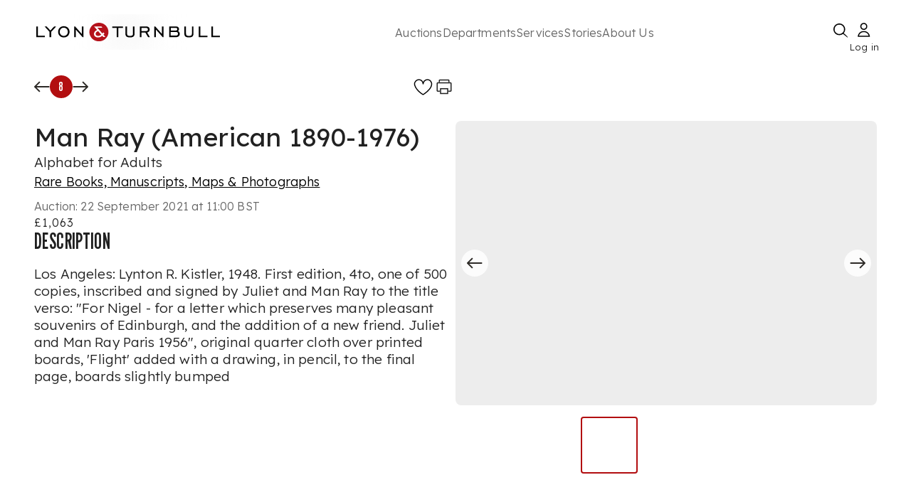

--- FILE ---
content_type: text/html; charset=utf-8
request_url: https://www.lyonandturnbull.com/auctions/rare-books-manuscripts-maps-and-photographs-659/lot/8
body_size: 34230
content:
<!DOCTYPE html><html lang="en"><head><meta charSet="utf-8" data-next-head=""/><meta name="viewport" content="width=device-width, initial-scale=1.0" data-next-head=""/><noscript data-next-head=""></noscript><link rel="preload" href="https://motivated-card-12d34c19bf.media.strapiapp.com/Logo_92bec00a67.svg" as="image" data-next-head=""/><link rel="preload" fetchPriority="high" as="image" href="https://media.app.artisio.co/media/104cbde6-0d38-43cb-9e0f-bb721ef57bcf/inventory/2ad32966-f399-4e26-bbde-b918214ae734/5c59241e-25f0-48a3-99b8-7e5a14183d6a/0001_ahEiTS_original.jpg" data-next-head=""/><title data-next-head="">  Man Ray (American 1890-1976)  Alphabet for Adults  | 22 September 2021</title><meta name="description" content="Auction from &#x27;Rare Books, Manuscripts, Maps &amp; Photographs&#x27;, 22 September 2021 at 11:00 BST. Lot 8. Los Angeles: Lynton R. Kistler, 1948. First edition, 4to, one of 500 copies, inscribed and signed by Juliet and Man Ray to the title verso: &quot;For Nigel - for a letter which preserves many pleasant souvenirs of Edinburgh, a" data-next-head=""/><link rel="canonical" href="https://www.lyonandturnbull.com/auctions/rare-books-manuscripts-maps-and-photographs-659/lot/8" data-next-head=""/><meta name="twitter:card" content="summary_large_image" data-next-head=""/><meta name="twitter:title" content="Man Ray (American 1890-1976)  Alphabet for Adults" data-next-head=""/><meta name="twitter:description" content="Auction from &#x27;Rare Books, Manuscripts, Maps &amp; Photographs&#x27;, 22 September 2021 at 11:00 BST. Lot 8. Los Angeles: Lynton R. Kistler, 1948. First edition, 4to, one of 500 copies, inscribed and signed by Juliet and Man Ray to the title verso: &quot;For Nigel - for a letter which preserves many pleasant souvenirs of Edinburgh, a" data-next-head=""/><meta name="twitter:image" content="https://media.app.artisio.co/media/104cbde6-0d38-43cb-9e0f-bb721ef57bcf/inventory/2ad32966-f399-4e26-bbde-b918214ae734/5c59241e-25f0-48a3-99b8-7e5a14183d6a/0001_ahEiTS_original.jpg" data-next-head=""/><meta property="og:type" content="website" data-next-head=""/><meta property="og:title" content="Man Ray (American 1890-1976)  Alphabet for Adults" data-next-head=""/><meta property="og:description" content="Auction from &#x27;Rare Books, Manuscripts, Maps &amp; Photographs&#x27;, 22 September 2021 at 11:00 BST. Lot 8. Los Angeles: Lynton R. Kistler, 1948. First edition, 4to, one of 500 copies, inscribed and signed by Juliet and Man Ray to the title verso: &quot;For Nigel - for a letter which preserves many pleasant souvenirs of Edinburgh, a" data-next-head=""/><meta property="og:image" content="https://media.app.artisio.co/media/104cbde6-0d38-43cb-9e0f-bb721ef57bcf/inventory/2ad32966-f399-4e26-bbde-b918214ae734/5c59241e-25f0-48a3-99b8-7e5a14183d6a/0001_ahEiTS_original.jpg" data-next-head=""/><meta property="og:url" content="https://www.lyonandturnbull.com/auctions/rare-books-manuscripts-maps-and-photographs-659/lot/8" data-next-head=""/><meta property="og:image_link" content="https://media.app.artisio.co/media/104cbde6-0d38-43cb-9e0f-bb721ef57bcf/inventory/2ad32966-f399-4e26-bbde-b918214ae734/5c59241e-25f0-48a3-99b8-7e5a14183d6a/0001_ahEiTS_original.jpg" data-next-head=""/><meta property="product:brand" content="Lyon &amp; Turnbull" data-next-head=""/><meta property="product:availability" content="out of stock" data-next-head=""/><meta property="product:condition" content="used" data-next-head=""/><meta property="product:price:amount" content="1500.00" data-next-head=""/><meta property="product:price:currency" content="GBP" data-next-head=""/><meta property="product:retailer_item_id" content="659__8" data-next-head=""/><script type="application/ld+json" data-next-head="">{"@context":"http://schema.org","@type":"WebPage","url":"https://www.lyonandturnbull.com/auctions/rare-books-manuscripts-maps-and-photographs-659/lot/8","name":"Auction: Man Ray (American 1890-1976)  Alphabet for Adults","description":"Auction from 'Rare Books, Manuscripts, Maps & Photographs', September 22, 2021. Lot 8. Man Ray (American 1890-1976) . Estimated at £1,000 - £1,500.","breadcrumb":{"@context":"https://schema.org","@type":"BreadcrumbList","itemListElement":[{"@type":"ListItem","position":1,"name":"auctions","item":"https://www.lyonandturnbull.com/auctions"},{"@type":"ListItem","position":2,"name":"rare-books-manuscripts-maps-and-photographs-659","item":"https://www.lyonandturnbull.com/auctions/rare-books-manuscripts-maps-and-photographs-659"},{"@type":"ListItem","position":3,"name":"lot","item":"https://www.lyonandturnbull.com/auctions/rare-books-manuscripts-maps-and-photographs-659/lot"},{"@type":"ListItem","position":4,"name":"8","item":"https://www.lyonandturnbull.com/auctions/rare-books-manuscripts-maps-and-photographs-659/lot/8"}]},"mainEntity":{"@type":"Product","name":"Auction: Man Ray (American 1890-1976)  Alphabet for Adults","brand":"Lyon & Turnbull","description":"Auction from 'Rare Books, Manuscripts, Maps & Photographs', September 22, 2021. Lot 8. Man Ray (American 1890-1976) . Estimated at £1,000 - £1,500.","productID":"659__8","url":"https://www.lyonandturnbull.com/auctions/rare-books-manuscripts-maps-and-photographs-659/lot/8","image":"https://media.app.artisio.co/media/104cbde6-0d38-43cb-9e0f-bb721ef57bcf/inventory/2ad32966-f399-4e26-bbde-b918214ae734/5c59241e-25f0-48a3-99b8-7e5a14183d6a/0001_ahEiTS_original.jpg","offers":{"@type":"Offer","availability":"https://schema.org/OutOfStock","priceValidUntil":"2021-09-22T10:00:00.000Z","price":"1062","priceCurrency":"GBP","offeredBy":{"@type":"Organization","name":"Lyon & Turnbull","url":"https://www.lyonandturnbull.com"},"itemCondition":"https://schema.org/UsedCondition"}}}</script><link rel="preconnect" href="use.typekit.net"/><link rel="preconnect" href="p.typekit.net"/><link rel="preconnect" href="b552170630bdac845a99b27490ded9bf@o4505402689847296.ingest.sentry.io"/><link rel="preconnect" href="https://fonts.googleapis.com" as="style"/><link rel="preconnect" href="https://fonts.gstatic.com" as="style"/><link href="https://fonts.googleapis.com/css2?family=League+Gothic&amp;family=Lexend:wght@100..900&amp;display=swap" rel="preload" as="style"/><link href="https://fonts.googleapis.com/css2?family=League+Gothic&amp;family=Lexend:wght@100..900&amp;display=swap" rel="stylesheet" as="style"/><meta name="google-site-verification" content="aOM047-INR0vIx7jDBie8AW03P19Bu2sQxX2svdoyEo"/><meta name="mobile-web-app-capable" content="yes"/><meta name="apple-mobile-web-app-capable" content="yes"/><link rel="apple-touch-icon" type="image/png" sizes="152x152" href="/images/L_T_BRANDED/apple-touch-icon-152x152.png"/><link rel="apple-touch-icon" type="image/png" sizes="167x167" href="/images/L_T_BRANDED/apple-touch-icon-167x167.png"/><link rel="apple-touch-icon" type="image/png" sizes="180x180" href="/images/L_T_BRANDED/apple-touch-icon-180x180.png"/><link rel="apple-touch-startup-image" media="screen and (device-width: 393px) and (device-height: 852px) and (-webkit-device-pixel-ratio: 3) and (orientation: portrait)" href="/images/L_T_BRANDED/splash-screens/splash-screen-1179x2556.png"/><link rel="apple-touch-startup-image" media="screen and (device-width: 393px) and (device-height: 852px) and (-webkit-device-pixel-ratio: 3) and (orientation: landscape)" href="/images/L_T_BRANDED/splash-screens/splash-screen-2556x1179.png"/><link rel="apple-touch-startup-image" media="screen and (device-width: 430px) and (device-height: 932px) and (-webkit-device-pixel-ratio: 3) and (orientation: portrait)" href="/images/L_T_BRANDED/splash-screens/splash-screen-1290x2796.png"/><link rel="apple-touch-startup-image" media="screen and (device-width: 430px) and (device-height: 932px) and (-webkit-device-pixel-ratio: 3) and (orientation: landscape)" href="/images/L_T_BRANDED/splash-screens/splash-screen-2796x1290.png"/><link rel="apple-touch-startup-image" media="screen and (device-width: 320px) and (device-height: 568px) and (-webkit-device-pixel-ratio: 2) and (orientation: portrait)" href="/images/L_T_BRANDED/splash-screens/splash-screen-640x1136.png"/><link rel="apple-touch-startup-image" media="screen and (device-width: 320px) and (device-height: 568px) and (-webkit-device-pixel-ratio: 2) and (orientation: landscape)" href="/images/L_T_BRANDED/splash-screens/splash-screen-1136x640.png"/><link rel="apple-touch-startup-image" media="screen and (device-width: 375px) and (device-height: 812px) and (-webkit-device-pixel-ratio: 3) and (orientation: portrait)" href="/images/L_T_BRANDED/splash-screens/splash-screen-1125x2436.png"/><link rel="apple-touch-startup-image" media="screen and (device-width: 375px) and (device-height: 812px) and (-webkit-device-pixel-ratio: 3) and (orientation: landscape)" href="/images/L_T_BRANDED/splash-screens/splash-screen-2436x1125.png"/><link rel="apple-touch-startup-image" media="screen and (device-width: 414px) and (device-height: 736px) and (-webkit-device-pixel-ratio: 3) and (orientation: portrait)" href="/images/L_T_BRANDED/splash-screens/splash-screen-1242x2208.png"/><link rel="apple-touch-startup-image" media="screen and (device-width: 414px) and (device-height: 736px) and (-webkit-device-pixel-ratio: 3) and (orientation: landscape)" href="/images/L_T_BRANDED/splash-screens/splash-screen-2208x1242.png"/><link rel="apple-touch-startup-image" media="screen and (device-width: 428px) and (device-height: 926px) and (-webkit-device-pixel-ratio: 3) and (orientation: portrait)" href="/images/L_T_BRANDED/splash-screens/splash-screen-1284x2778.png"/><link rel="apple-touch-startup-image" media="screen and (device-width: 428px) and (device-height: 926px) and (-webkit-device-pixel-ratio: 3) and (orientation: landscape)" href="/images/L_T_BRANDED/splash-screens/splash-screen-2778x1284.png"/><link rel="apple-touch-startup-image" media="screen and (device-width: 414px) and (device-height: 896px) and (-webkit-device-pixel-ratio: 3) and (orientation: portrait)" href="/images/L_T_BRANDED/splash-screens/splash-screen-1242x2688.png"/><link rel="apple-touch-startup-image" media="screen and (device-width: 414px) and (device-height: 896px) and (-webkit-device-pixel-ratio: 3) and (orientation: landscape)" href="/images/L_T_BRANDED/splash-screens/splash-screen-2688x1242.png"/><link rel="apple-touch-startup-image" media="screen and (device-width: 390px) and (device-height: 844px) and (-webkit-device-pixel-ratio: 3) and (orientation: portrait)" href="/images/L_T_BRANDED/splash-screens/splash-screen-1170x2532.png"/><link rel="apple-touch-startup-image" media="screen and (device-width: 390px) and (device-height: 844px) and (-webkit-device-pixel-ratio: 3) and (orientation: landscape)" href="/images/L_T_BRANDED/splash-screens/splash-screen-2532x1170.png"/><link rel="apple-touch-startup-image" media="screen and (device-width: 414px) and (device-height: 896px) and (-webkit-device-pixel-ratio: 2) and (orientation: portrait)" href="/images/L_T_BRANDED/splash-screens/splash-screen-828x1792.png"/><link rel="apple-touch-startup-image" media="screen and (device-width: 414px) and (device-height: 896px) and (-webkit-device-pixel-ratio: 2) and (orientation: landscape)" href="/images/L_T_BRANDED/splash-screens/splash-screen-1792x828.png"/><link rel="apple-touch-startup-image" media="screen and (device-width: 375px) and (device-height: 667px) and (-webkit-device-pixel-ratio: 2) and (orientation: portrait)" href="/images/L_T_BRANDED/splash-screens/splash-screen-750x1334.png"/><link rel="apple-touch-startup-image" media="screen and (device-width: 375px) and (device-height: 667px) and (-webkit-device-pixel-ratio: 2) and (orientation: landscape)" href="/images/L_T_BRANDED/splash-screens/splash-screen-1334x750.png"/><link rel="apple-touch-startup-image" media="screen and (device-width: 834px) and (device-height: 1194px) and (-webkit-device-pixel-ratio: 2) and (orientation: portrait)" href="/images/L_T_BRANDED/splash-screens/splash-screen-1668x2388.png"/><link rel="apple-touch-startup-image" media="screen and (device-width: 834px) and (device-height: 1194px) and (-webkit-device-pixel-ratio: 2) and (orientation: landscape)" href="/images/L_T_BRANDED/splash-screens/splash-screen-2388x1668.png"/><link rel="apple-touch-startup-image" media="screen and (device-width: 1024px) and (device-height: 1366px) and (-webkit-device-pixel-ratio: 2) and (orientation: portrait)" href="/images/L_T_BRANDED/splash-screens/splash-screen-2048x2732.png"/><link rel="apple-touch-startup-image" media="screen and (device-width: 1024px) and (device-height: 1366px) and (-webkit-device-pixel-ratio: 2) and (orientation: landscape)" href="/images/L_T_BRANDED/splash-screens/splash-screen-2732x2048.png"/><link rel="apple-touch-startup-image" media="screen and (device-width: 744px) and (device-height: 1133px) and (-webkit-device-pixel-ratio: 2) and (orientation: portrait)" href="/images/L_T_BRANDED/splash-screens/splash-screen-1536x2048.png"/><link rel="apple-touch-startup-image" media="screen and (device-width: 744px) and (device-height: 1133px) and (-webkit-device-pixel-ratio: 2) and (orientation: landscape)" href="/images/L_T_BRANDED/splash-screens/splash-screen-2048x1536.png"/><link rel="apple-touch-startup-image" media="screen and (device-width: 768px) and (device-height: 1024px) and (-webkit-device-pixel-ratio: 2) and (orientation: portrait)" href="/images/L_T_BRANDED/splash-screens/splash-screen-1536x2048.png"/><link rel="apple-touch-startup-image" media="screen and (device-width: 768px) and (device-height: 1024px) and (-webkit-device-pixel-ratio: 2) and (orientation: landscape)" href="/images/L_T_BRANDED/splash-screens/splash-screen-2048x1536.png"/><link rel="apple-touch-startup-image" media="screen and (device-width: 820px) and (device-height: 1180px) and (-webkit-device-pixel-ratio: 2) and (orientation: portrait)" href="/images/L_T_BRANDED/splash-screens/splash-screen-1640x2360.png"/><link rel="apple-touch-startup-image" media="screen and (device-width: 820px) and (device-height: 1180px) and (-webkit-device-pixel-ratio: 2) and (orientation: landscape)" href="/images/L_T_BRANDED/splash-screens/splash-screen-2360x1640.png"/><link rel="apple-touch-startup-image" media="screen and (device-width: 834px) and (device-height: 1112px) and (-webkit-device-pixel-ratio: 2) and (orientation: portrait)" href="/images/L_T_BRANDED/splash-screens/splash-screen-1668x2224.png"/><link rel="apple-touch-startup-image" media="screen and (device-width: 834px) and (device-height: 1112px) and (-webkit-device-pixel-ratio: 2) and (orientation: landscape)" href="/images/L_T_BRANDED/splash-screens/splash-screen-2224x1668.png"/><link rel="apple-touch-startup-image" media="screen and (device-width: 810px) and (device-height: 1080px) and (-webkit-device-pixel-ratio: 2) and (orientation: portrait)" href="/images/L_T_BRANDED/splash-screens/splash-screen-1620x2160.png"/><link rel="apple-touch-startup-image" media="screen and (device-width: 810px) and (device-height: 1080px) and (-webkit-device-pixel-ratio: 2) and (orientation: landscape)" href="/images/L_T_BRANDED/splash-screens/splash-screen-2160x1620.png"/><link rel="icon" type="image/png" sizes="32x32" href="/images/L_T_BRANDED/favicon-32x32.png"/><link rel="icon" type="image/png" sizes="16x16" href="/images/L_T_BRANDED/favicon-16x16.png"/><link rel="manifest" href="/manifest.json"/><meta name="msapplication-TileColor" content="#ffffff"/><meta name="theme-color" content="#ffffff"/><meta name="msapplication-config" content="/images/${customer}/browserconfig.xml"/><meta name="emotion-insertion-point" content=""/><meta name="emotion-insertion-point" content=""/><style data-emotion="mui-global 7df5z7">html{-webkit-font-smoothing:antialiased;-moz-osx-font-smoothing:grayscale;box-sizing:border-box;-webkit-text-size-adjust:100%;}*,*::before,*::after{box-sizing:inherit;}strong,b{font-weight:700;}body{margin:0;color:rgba(0, 0, 0, 0.87);letter-spacing:0.15px;font-weight:300;font-size:19px;line-height:1.3;font-family:Lexend,sans-serif;background-color:#fff;}@media (max-width:899.95px){body{font-size:18px;}}@media (max-width:599.95px){body{font-size:17px;}}@media print{body{background-color:#fff;}}body::backdrop{background-color:#fff;}</style><style data-emotion="mui-global animation-c7515d">@-webkit-keyframes animation-c7515d{0%{opacity:1;}50%{opacity:0.4;}100%{opacity:1;}}@keyframes animation-c7515d{0%{opacity:1;}50%{opacity:0.4;}100%{opacity:1;}}</style><style data-emotion="mui-global 1prfaxn">@-webkit-keyframes mui-auto-fill{from{display:block;}}@keyframes mui-auto-fill{from{display:block;}}@-webkit-keyframes mui-auto-fill-cancel{from{display:block;}}@keyframes mui-auto-fill-cancel{from{display:block;}}</style><style data-emotion="mui-global animation-61bdi0">@-webkit-keyframes animation-61bdi0{0%{-webkit-transform:rotate(0deg);-moz-transform:rotate(0deg);-ms-transform:rotate(0deg);transform:rotate(0deg);}100%{-webkit-transform:rotate(360deg);-moz-transform:rotate(360deg);-ms-transform:rotate(360deg);transform:rotate(360deg);}}@keyframes animation-61bdi0{0%{-webkit-transform:rotate(0deg);-moz-transform:rotate(0deg);-ms-transform:rotate(0deg);transform:rotate(0deg);}100%{-webkit-transform:rotate(360deg);-moz-transform:rotate(360deg);-ms-transform:rotate(360deg);transform:rotate(360deg);}}</style><style data-emotion="mui-global animation-1o38n3e">@-webkit-keyframes animation-1o38n3e{0%{stroke-dasharray:1px,200px;stroke-dashoffset:0;}50%{stroke-dasharray:100px,200px;stroke-dashoffset:-15px;}100%{stroke-dasharray:1px,200px;stroke-dashoffset:-126px;}}@keyframes animation-1o38n3e{0%{stroke-dasharray:1px,200px;stroke-dashoffset:0;}50%{stroke-dasharray:100px,200px;stroke-dashoffset:-15px;}100%{stroke-dasharray:1px,200px;stroke-dashoffset:-126px;}}</style><style data-emotion="mui 16zniwk bv106l ojbl26 77guen 1ttuqj8 18ttrms 69i1ev 1lt56jx 1fv3g2m 1y2up17 espe4w 1krl51k d1hmxj 1y1u9c1 zg0jkl 1cnq12q 1bbltq9 635pxw 1gbc147 1vfpvhe mkeg8o t6qm83 h3580k uvyaj6 70qvj9 759u60 1w2nhbe oswndl 1ol1fg2 1wyfh2c k9kc57 627g0n 1uv9t6u 10egq61 176qebj evukvy 1m7kc9b 4gczsg n9vf8a 102umr2 1henw7f 1i43dhb uyx2nr 1u74mnk 1qksrz9 8atqhb lkn1ry 1sigggl 14umhkl i6gs5b it7jnw 8q9uz2 sba6dg 1kizjpz 1t624zw cizgw8 1i2z8y9 11ncsn 19c3tcf 1gc7eof 1p4xnzb 14x2a8y my9yfq 6r2fzw 1821gv5 4qde0w h5i0yq wqp0mi uwwqev 1rt0iu7 1aew4od 1sinacs tqyyca 1382vv1 16tqa12 1nsn7i4 1n2rtgi 1ttywp7 19s3t1h v41vix nfaxtx 3skb5o ty7r6d cxdto6 1pcl0dg b6x67f wmp57z 1pk1fka 5v2ak0 81qg8w gpti5t ohc5mc orxszl fspj2c 4ejps8 13odlrs 1lp6agp 8imwdq 1c2owf3 o24iuu 1y8uf5e 503p33 gayy15 1rmquj9 1komz8p 1vkodmg">.mui-16zniwk{display:-webkit-box;display:-webkit-flex;display:-ms-flexbox;display:flex;-webkit-flex-direction:column;-ms-flex-direction:column;flex-direction:column;min-height:100vh;position:relative;}.mui-bv106l{z-index:11;}.mui-ojbl26{-webkit-transition:all ease-in-out 1s;transition:all ease-in-out 1s;}.mui-77guen{max-width:1920px;margin:0 auto;width:100%;padding:20px 50px;display:-webkit-box;display:-webkit-flex;display:-ms-flexbox;display:flex;-webkit-flex-direction:column;-ms-flex-direction:column;flex-direction:column;gap:14px;}@media (max-width:1024px){.mui-77guen{display:none;}}.mui-1ttuqj8{display:-webkit-box;display:-webkit-flex;display:-ms-flexbox;display:flex;-webkit-box-pack:justify;-webkit-justify-content:space-between;justify-content:space-between;-webkit-align-items:center;-webkit-box-align:center;-ms-flex-align:center;align-items:center;height:100%;}@media print{.mui-1ttuqj8{display:none;}}.mui-18ttrms{width:260px;height:100%;position:relative;}.mui-69i1ev{display:-webkit-box;display:-webkit-flex;display:-ms-flexbox;display:flex;-webkit-box-pack:justify;-webkit-justify-content:space-between;justify-content:space-between;-webkit-align-items:center;-webkit-box-align:center;-ms-flex-align:center;align-items:center;}.mui-1lt56jx{display:-webkit-box;display:-webkit-flex;display:-ms-flexbox;display:flex;gap:80px;width:80%;}.mui-1fv3g2m{margin:0;letter-spacing:0.15px;font-weight:300;font-size:16px;line-height:1.3;font-family:Lexend,sans-serif;color:#666666;background-color:transparent;outline:none;border:none;-webkit-text-decoration:none;text-decoration:none;text-decoration-color:#B20E10;text-decoration-thickness:2px;text-underline-offset:5px;white-space:nowrap;}@media (max-width:899.95px){.mui-1fv3g2m{font-size:16px;}}@media (max-width:599.95px){.mui-1fv3g2m{font-size:16px;}}.mui-1fv3g2m:hover{cursor:pointer;-webkit-text-decoration:underline;text-decoration:underline;text-decoration-color:#B20E10;text-decoration-thickness:2px;text-underline-offset:5px;}.mui-1y2up17{margin:0;font:inherit;line-height:inherit;letter-spacing:inherit;color:#F0ECEB;-webkit-text-decoration:underline;text-decoration:underline;text-decoration-color:var(--Link-underlineColor);--Link-underlineColor:rgba(240, 236, 235, 0.4);}.mui-1y2up17:hover{text-decoration-color:inherit;}.mui-espe4w{margin:0;letter-spacing:0.15px;font-weight:300;font-size:16px;line-height:1.3;font-family:Lexend,sans-serif;color:#666666;background-color:transparent;outline:none;border:none;text-decoration-color:#B20E10;text-decoration-thickness:2px;text-underline-offset:5px;white-space:nowrap;}@media (max-width:899.95px){.mui-espe4w{font-size:16px;}}@media (max-width:599.95px){.mui-espe4w{font-size:16px;}}.mui-espe4w:hover{cursor:pointer;-webkit-text-decoration:underline;text-decoration:underline;text-decoration-color:#B20E10;text-decoration-thickness:2px;text-underline-offset:5px;}.mui-1krl51k{display:-webkit-box;display:-webkit-flex;display:-ms-flexbox;display:flex;-webkit-box-pack:justify;-webkit-justify-content:space-between;justify-content:space-between;-webkit-align-items:center;-webkit-box-align:center;-ms-flex-align:center;align-items:center;gap:40px;height:50px;}@media (max-width: 1024px){.mui-1krl51k{display:none;}}.mui-d1hmxj{margin:0;letter-spacing:0.15px;font-weight:300;font-size:16px;line-height:1.3;font-family:Lexend,sans-serif;font-size:13px;position:absolute;bottom:-10px;left:-3px;right:0px;width:45px;}@media (max-width:899.95px){.mui-d1hmxj{font-size:16px;}}@media (max-width:599.95px){.mui-d1hmxj{font-size:16px;}}.mui-1y1u9c1{display:none;}@media (max-width: 1024px){.mui-1y1u9c1{display:block;}}@media print{.mui-1y1u9c1{display:none;}}.mui-zg0jkl{display:block;top:0;z-index:1000;position:relative;width:100%;}.mui-1cnq12q{margin:0 auto;width:100%;position:fixed;top:0;left:0;background-color:#fff;z-index:1000;}@media (min-width:0px){.mui-1cnq12q{padding:0 20px;}}@media (min-width:900px){.mui-1cnq12q{padding:0 80px;}}@media print{.mui-1cnq12q{display:none;}}.mui-1bbltq9{display:-webkit-box;display:-webkit-flex;display:-ms-flexbox;display:flex;-webkit-box-pack:justify;-webkit-justify-content:space-between;justify-content:space-between;-webkit-align-items:center;-webkit-box-align:center;-ms-flex-align:center;align-items:center;margin:10px 0px 5px 0px;width:100%;}.mui-635pxw{cursor:pointer;min-width:19px;}.mui-1gbc147{min-width:24px;display:-webkit-box;display:-webkit-flex;display:-ms-flexbox;display:flex;-webkit-align-items:center;-webkit-box-align:center;-ms-flex-align:center;align-items:center;-webkit-box-pack:center;-ms-flex-pack:center;-webkit-justify-content:center;justify-content:center;cursor:pointer;}.mui-1vfpvhe{display:none;}@media (max-width: 1024px){.mui-1vfpvhe{display:block;}}.mui-mkeg8o{background-color:rgba(0, 0, 0, 0.5);position:fixed;top:55px;left:0;width:100%;height:100%;z-index:105;}@media (min-width:0px){.mui-mkeg8o{display:none;}}@media (min-width:600px){.mui-mkeg8o{display:block;}}.mui-t6qm83{position:fixed;display:none;-webkit-align-items:center;-webkit-box-align:center;-ms-flex-align:center;align-items:center;-webkit-box-pack:center;-ms-flex-pack:center;-webkit-justify-content:center;justify-content:center;top:55px;left:0;width:100%;height:100vh;background-color:rgba(0, 0, 0, 0.5);z-index:999;}@media (max-width: 1024px){.mui-t6qm83{display:-webkit-box;display:-webkit-flex;display:-ms-flexbox;display:flex;}}.mui-h3580k{display:none;width:100%;max-width:100vw;-webkit-align-items:center;-webkit-box-align:center;-ms-flex-align:center;align-items:center;-webkit-box-pack:center;-ms-flex-pack:center;-webkit-justify-content:center;justify-content:center;position:fixed;left:0;bottom:19.847px;z-index:1053;}@media (max-width: 1024px){.mui-h3580k{display:-webkit-box;display:-webkit-flex;display:-ms-flexbox;display:flex;}}.mui-uvyaj6{display:-webkit-box;display:-webkit-flex;display:-ms-flexbox;display:flex;position:relative;width:360px;max-width:90vw;padding:18px 22px;-webkit-box-pack:justify;-webkit-justify-content:space-between;justify-content:space-between;-webkit-align-items:center;-webkit-box-align:center;-ms-flex-align:center;align-items:center;border-radius:90px;border:1px solid #000;background:#FFF;margin:0 auto;}.mui-70qvj9{display:-webkit-box;display:-webkit-flex;display:-ms-flexbox;display:flex;-webkit-align-items:center;-webkit-box-align:center;-ms-flex-align:center;align-items:center;}.mui-759u60{display:-webkit-box;display:-webkit-flex;display:-ms-flexbox;display:flex;-webkit-align-items:center;-webkit-box-align:center;-ms-flex-align:center;align-items:center;cursor:pointer;}.mui-1w2nhbe{-webkit-flex:1;-ms-flex:1;flex:1;display:-webkit-box;display:-webkit-flex;display:-ms-flexbox;display:flex;-webkit-flex-direction:column;-ms-flex-direction:column;flex-direction:column;}@media (max-width: 1024px){.mui-1w2nhbe{margin-top:55px;margin-bottom:120px;}}.mui-1w2nhbe:focus{outline:none;}.mui-oswndl{display:none;}@media print{.mui-oswndl{display:block;}}.mui-1ol1fg2{width:100%;max-width:1920px;margin:0 auto;position:-webkit-sticky;position:sticky;top:0px;background:#fff;z-index:1051;}@media (min-width:0px){.mui-1ol1fg2{padding:8px 12px;}}@media (min-width:600px){.mui-1ol1fg2{padding:8px 18px;}}@media (min-width:900px){.mui-1ol1fg2{padding:16px 48px;}}@media (min-width:1200px){.mui-1ol1fg2{padding:16px 48px;}}@media print{.mui-1ol1fg2{display:none;}}.mui-1wyfh2c{width:50%;max-width:1920px;display:-webkit-box;display:-webkit-flex;display:-ms-flexbox;display:flex;-webkit-box-pack:justify;-webkit-justify-content:space-between;justify-content:space-between;-webkit-align-items:flex-start;-webkit-box-align:flex-start;-ms-flex-align:flex-start;align-items:flex-start;}.mui-k9kc57{display:-webkit-box;display:-webkit-flex;display:-ms-flexbox;display:flex;gap:1rem;-webkit-align-items:center;-webkit-box-align:center;-ms-flex-align:center;align-items:center;}.mui-627g0n{background-color:#B20E10;width:32px;height:32px;border-radius:400px;display:-webkit-box;display:-webkit-flex;display:-ms-flexbox;display:flex;-webkit-box-pack:center;-ms-flex-pack:center;-webkit-justify-content:center;justify-content:center;-webkit-align-items:center;-webkit-box-align:center;-ms-flex-align:center;align-items:center;}.mui-1uv9t6u{margin:0;font-size:30px;font-weight:400;line-height:1;font-family:League Gothic,Impact,Roboto Condensed,Helvetica Neue,sans-serif;text-transform:uppercase;color:#FFFFFF;}@media (max-width:899.95px){.mui-1uv9t6u{font-size:26px;}}@media (max-width:599.95px){.mui-1uv9t6u{font-size:24px;}}@media (min-width:0px){.mui-1uv9t6u{font-size:18px;}}@media (min-width:600px){.mui-1uv9t6u{font-size:18px;}}@media (min-width:900px){.mui-1uv9t6u{font-size:18px;}}@media (min-width:1200px){.mui-1uv9t6u{font-size:18px;}}.mui-10egq61{display:-webkit-box;display:-webkit-flex;display:-ms-flexbox;display:flex;gap:16px;}.mui-176qebj{display:-webkit-box;display:-webkit-flex;display:-ms-flexbox;display:flex;-webkit-box-pack:center;-ms-flex-pack:center;-webkit-justify-content:center;justify-content:center;-webkit-align-items:center;-webkit-box-align:center;-ms-flex-align:center;align-items:center;cursor:pointer;}.mui-176qebj:hover{cursor:pointer;}.mui-evukvy{cursor:pointer;display:-webkit-box;display:-webkit-flex;display:-ms-flexbox;display:flex;-webkit-box-pack:center;-ms-flex-pack:center;-webkit-justify-content:center;justify-content:center;-webkit-align-items:center;-webkit-box-align:center;-ms-flex-align:center;align-items:center;}.mui-1m7kc9b{margin-bottom:20px;display:none;}@media print{.mui-1m7kc9b{display:block;}}.mui-4gczsg{margin:0;font-size:56px;font-weight:400;line-height:1;font-family:League Gothic,Impact,Roboto Condensed,Helvetica Neue,sans-serif;text-transform:uppercase;}@media (max-width:899.95px){.mui-4gczsg{font-size:36px;letter-spacing:1px;}}@media (max-width:599.95px){.mui-4gczsg{font-size:32px;letter-spacing:1px;}}.mui-n9vf8a{max-width:1920px;width:100%;display:-webkit-box;display:-webkit-flex;display:-ms-flexbox;display:flex;-webkit-flex-direction:column;-ms-flex-direction:column;flex-direction:column;gap:32px;margin:auto;padding:16px 48px;position:relative;z-index:1;}.mui-102umr2{width:100%;display:-webkit-box;display:-webkit-flex;display:-ms-flexbox;display:flex;position:relative;overflow:hidden;}.mui-1henw7f{width:50%;overflow-y:auto;}.mui-1i43dhb{display:-webkit-box;display:-webkit-flex;display:-ms-flexbox;display:flex;-webkit-flex-direction:column;-ms-flex-direction:column;flex-direction:column;gap:24px;}.mui-uyx2nr{margin:0;letter-spacing:0.15px;font-weight:300;font-size:19px;line-height:1.3;font-family:Lexend,sans-serif;font-size:36px;font-weight:400;}@media (max-width:899.95px){.mui-uyx2nr{font-size:18px;}}@media (max-width:599.95px){.mui-uyx2nr{font-size:17px;}}.mui-1u74mnk{margin:0;letter-spacing:0.15px;font-weight:300;font-size:19px;line-height:1.3;font-family:Lexend,sans-serif;}@media (max-width:899.95px){.mui-1u74mnk{font-size:18px;}}@media (max-width:599.95px){.mui-1u74mnk{font-size:17px;}}.mui-1qksrz9{display:none;}@media print{.mui-1qksrz9{display:none;}}.mui-8atqhb{width:100%;}.mui-lkn1ry{background-color:#fff;color:rgba(0, 0, 0, 0.87);-webkit-transition:box-shadow 300ms cubic-bezier(0.4, 0, 0.2, 1) 0ms;transition:box-shadow 300ms cubic-bezier(0.4, 0, 0.2, 1) 0ms;border-radius:4px;box-shadow:var(--Paper-shadow);background-image:var(--Paper-overlay);position:relative;width:100%;box-shadow:none;height:400px;overflow:hidden;border-radius:8px;}.mui-1sigggl{display:-webkit-box;display:-webkit-flex;display:-ms-flexbox;display:flex;width:500%;height:100%;-webkit-transform:translateX(-20%) translateX(0px);-moz-transform:translateX(-20%) translateX(0px);-ms-transform:translateX(-20%) translateX(0px);transform:translateX(-20%) translateX(0px);-webkit-transition:-webkit-transform 0.3s ease-in-out;transition:transform 0.3s ease-in-out;cursor:-webkit-grab;cursor:grab;-webkit-user-select:none;-moz-user-select:none;-ms-user-select:none;user-select:none;}.mui-14umhkl{width:20%;height:100%;-webkit-flex-shrink:0;-ms-flex-negative:0;flex-shrink:0;display:-webkit-box;display:-webkit-flex;display:-ms-flexbox;display:flex;-webkit-align-items:center;-webkit-box-align:center;-ms-flex-align:center;align-items:center;-webkit-box-pack:center;-ms-flex-pack:center;-webkit-justify-content:center;justify-content:center;overflow:hidden;}.mui-i6gs5b{position:relative;width:100%;height:100%;display:-webkit-box;display:-webkit-flex;display:-ms-flexbox;display:flex;-webkit-align-items:center;-webkit-box-align:center;-ms-flex-align:center;align-items:center;-webkit-box-pack:center;-ms-flex-pack:center;-webkit-justify-content:center;justify-content:center;background-color:transparent;}.mui-it7jnw{display:block;background-color:rgba(0, 0, 0, 0.11);height:1.2em;-webkit-animation:animation-c7515d 2s ease-in-out 0.5s infinite;animation:animation-c7515d 2s ease-in-out 0.5s infinite;position:absolute;top:0;left:0;}.mui-8q9uz2{display:-webkit-inline-box;display:-webkit-inline-flex;display:-ms-inline-flexbox;display:inline-flex;-webkit-align-items:center;-webkit-box-align:center;-ms-flex-align:center;align-items:center;-webkit-box-pack:center;-ms-flex-pack:center;-webkit-justify-content:center;justify-content:center;position:relative;box-sizing:border-box;-webkit-tap-highlight-color:transparent;background-color:transparent;outline:0;border:0;margin:0;border-radius:0;padding:0;cursor:pointer;-webkit-user-select:none;-moz-user-select:none;-ms-user-select:none;user-select:none;vertical-align:middle;-moz-appearance:none;-webkit-appearance:none;-webkit-text-decoration:none;text-decoration:none;color:inherit;text-align:center;-webkit-flex:0 0 auto;-ms-flex:0 0 auto;flex:0 0 auto;font-size:1.5rem;padding:8px;border-radius:50%;color:rgba(0, 0, 0, 0.54);-webkit-transition:background-color 150ms cubic-bezier(0.4, 0, 0.2, 1) 0ms;transition:background-color 150ms cubic-bezier(0.4, 0, 0.2, 1) 0ms;--IconButton-hoverBg:rgba(0, 0, 0, 0.04);position:absolute;left:8px;top:50%;-webkit-transform:translateY(-50%);-moz-transform:translateY(-50%);-ms-transform:translateY(-50%);transform:translateY(-50%);background-color:rgba(255,255,255,0.8);opacity:1;z-index:2;}.mui-8q9uz2::-moz-focus-inner{border-style:none;}.mui-8q9uz2.Mui-disabled{pointer-events:none;cursor:default;}@media print{.mui-8q9uz2{-webkit-print-color-adjust:exact;color-adjust:exact;}}.mui-8q9uz2:hover{background-color:var(--IconButton-hoverBg);}@media (hover: none){.mui-8q9uz2:hover{background-color:transparent;}}.mui-8q9uz2.Mui-disabled{background-color:transparent;color:rgba(0, 0, 0, 0.26);}.mui-8q9uz2.MuiIconButton-loading{color:transparent;}.mui-8q9uz2:hover{background-color:rgba(255,255,255,0.9);}.mui-8q9uz2:disabled{background-color:rgba(255,255,255,0.5);}.mui-sba6dg{min-height:22px;display:-webkit-box;display:-webkit-flex;display:-ms-flexbox;display:flex;-webkit-align-items:center;-webkit-box-align:center;-ms-flex-align:center;align-items:center;-webkit-box-pack:center;-ms-flex-pack:center;-webkit-justify-content:center;justify-content:center;}.mui-1kizjpz{display:-webkit-inline-box;display:-webkit-inline-flex;display:-ms-inline-flexbox;display:inline-flex;-webkit-align-items:center;-webkit-box-align:center;-ms-flex-align:center;align-items:center;-webkit-box-pack:center;-ms-flex-pack:center;-webkit-justify-content:center;justify-content:center;position:relative;box-sizing:border-box;-webkit-tap-highlight-color:transparent;background-color:transparent;outline:0;border:0;margin:0;border-radius:0;padding:0;cursor:pointer;-webkit-user-select:none;-moz-user-select:none;-ms-user-select:none;user-select:none;vertical-align:middle;-moz-appearance:none;-webkit-appearance:none;-webkit-text-decoration:none;text-decoration:none;color:inherit;text-align:center;-webkit-flex:0 0 auto;-ms-flex:0 0 auto;flex:0 0 auto;font-size:1.5rem;padding:8px;border-radius:50%;color:rgba(0, 0, 0, 0.54);-webkit-transition:background-color 150ms cubic-bezier(0.4, 0, 0.2, 1) 0ms;transition:background-color 150ms cubic-bezier(0.4, 0, 0.2, 1) 0ms;--IconButton-hoverBg:rgba(0, 0, 0, 0.04);position:absolute;right:8px;top:50%;-webkit-transform:translateY(-50%);-moz-transform:translateY(-50%);-ms-transform:translateY(-50%);transform:translateY(-50%);background-color:rgba(255,255,255,0.8);opacity:1;z-index:2;}.mui-1kizjpz::-moz-focus-inner{border-style:none;}.mui-1kizjpz.Mui-disabled{pointer-events:none;cursor:default;}@media print{.mui-1kizjpz{-webkit-print-color-adjust:exact;color-adjust:exact;}}.mui-1kizjpz:hover{background-color:var(--IconButton-hoverBg);}@media (hover: none){.mui-1kizjpz:hover{background-color:transparent;}}.mui-1kizjpz.Mui-disabled{background-color:transparent;color:rgba(0, 0, 0, 0.26);}.mui-1kizjpz.MuiIconButton-loading{color:transparent;}.mui-1kizjpz:hover{background-color:rgba(255,255,255,0.9);}.mui-1kizjpz:disabled{background-color:rgba(255,255,255,0.5);}.mui-1t624zw{margin-top:16px;margin-bottom:0px;height:auto;overflow:hidden;position:relative;}.mui-cizgw8{width:395px;overflow:hidden;margin:0 auto;position:relative;cursor:default;-webkit-user-select:none;-moz-user-select:none;-ms-user-select:none;user-select:none;}.mui-cizgw8::after{content:"";position:absolute;top:0;right:0;width:40px;height:100%;background:linear-gradient(to right, transparent 0%, rgba(255, 255, 255, 0.8) 70%, rgba(255, 255, 255, 1) 100%);pointer-events:none;z-index:1;}.mui-1i2z8y9{display:-webkit-box;display:-webkit-flex;display:-ms-flexbox;display:flex;-webkit-box-pack:center;-ms-flex-pack:center;-webkit-justify-content:center;justify-content:center;gap:8px;-webkit-transform:translateX(-0px) translateX(0px);-moz-transform:translateX(-0px) translateX(0px);-ms-transform:translateX(-0px) translateX(0px);transform:translateX(-0px) translateX(0px);-webkit-transition:-webkit-transform 0.3s ease-in-out;transition:transform 0.3s ease-in-out;}.mui-11ncsn{position:relative;width:80px;height:80px;border-radius:4px;overflow:hidden;cursor:pointer;border:2px solid;border-color:#B20E10;-webkit-transition:border-color 0.3s ease;transition:border-color 0.3s ease;-webkit-flex-shrink:0;-ms-flex-negative:0;flex-shrink:0;}.mui-11ncsn:hover{border-color:#B20E10;}.mui-19c3tcf{position:relative;width:80px;height:80px;border-radius:4px;overflow:hidden;cursor:pointer;border:2px solid transparent;border-color:transparent;-webkit-transition:border-color 0.3s ease;transition:border-color 0.3s ease;-webkit-flex-shrink:0;-ms-flex-negative:0;flex-shrink:0;}.mui-19c3tcf:hover{border-color:transparent;}.mui-1gc7eof{margin:0;letter-spacing:0.15px;font-weight:300;font-size:18px;line-height:1.3;font-family:Lexend,sans-serif;line-height:2rem;margin-bottom:8px;}@media (max-width:899.95px){.mui-1gc7eof{font-size:18px;}}@media (max-width:599.95px){.mui-1gc7eof{font-size:16px;}}.mui-1p4xnzb{margin:0;letter-spacing:0.15px;font-weight:300;font-size:16px;line-height:1.3;font-family:Lexend,sans-serif;color:#666666;}@media (max-width:899.95px){.mui-1p4xnzb{font-size:16px;}}@media (max-width:599.95px){.mui-1p4xnzb{font-size:16px;}}.mui-14x2a8y{margin:0;letter-spacing:0.15px;font-weight:300;font-size:16px;line-height:1.3;font-family:Lexend,sans-serif;font-weight:600;letter-spacing:1px;}@media (max-width:899.95px){.mui-14x2a8y{font-size:16px;}}@media (max-width:599.95px){.mui-14x2a8y{font-size:16px;}}@media print{.mui-my9yfq{display:none;}}.mui-6r2fzw{display:-webkit-box;display:-webkit-flex;display:-ms-flexbox;display:flex;-webkit-flex-direction:column;-ms-flex-direction:column;flex-direction:column;gap:32px;}.mui-1821gv5{display:-webkit-box;display:-webkit-flex;display:-ms-flexbox;display:flex;-webkit-flex-direction:column;-ms-flex-direction:column;flex-direction:column;gap:8px;}.mui-4qde0w{margin:0;font-size:56px;font-weight:400;line-height:1;font-family:League Gothic,Impact,Roboto Condensed,Helvetica Neue,sans-serif;text-transform:uppercase;margin:0px;padding:0px;font-size:30px;}@media (max-width:899.95px){.mui-4qde0w{font-size:36px;letter-spacing:1px;}}@media (max-width:599.95px){.mui-4qde0w{font-size:32px;letter-spacing:1px;}}.mui-h5i0yq{margin:0;letter-spacing:0.15px;font-weight:300;font-size:18px;line-height:1.3;font-family:Lexend,sans-serif;margin:0px;padding:0px;color:#666666;}@media (max-width:899.95px){.mui-h5i0yq{font-size:18px;}}@media (max-width:599.95px){.mui-h5i0yq{font-size:16px;}}.mui-wqp0mi{display:-webkit-box;display:-webkit-flex;display:-ms-flexbox;display:flex;-webkit-box-pack:start;-ms-flex-pack:start;-webkit-justify-content:flex-start;justify-content:flex-start;-webkit-align-items:center;-webkit-box-align:center;-ms-flex-align:center;align-items:center;width:50%;height:700px;}@media print{.mui-wqp0mi{display:none;}}.mui-uwwqev{width:100%;height:100%;}.mui-1rt0iu7{width:100%;max-width:1920px;margin:0 auto;padding:32px;position:relative;}.mui-1aew4od{max-width:1920px;width:100%;display:-webkit-box;display:-webkit-flex;display:-ms-flexbox;display:flex;-webkit-flex-direction:column;-ms-flex-direction:column;flex-direction:column;gap:32px;margin:auto;padding:16px 48px;}@media (max-width: 1024px){.mui-1sinacs{display:none;}}.mui-tqyyca{margin:0 auto;max-width:1920px;width:100%;margin-top:40px;}.mui-1382vv1{display:-webkit-box;display:-webkit-flex;display:-ms-flexbox;display:flex;-webkit-box-pack:center;-ms-flex-pack:center;-webkit-justify-content:center;justify-content:center;-webkit-align-items:center;-webkit-box-align:center;-ms-flex-align:center;align-items:center;gap:80px;background-color:#F0ECEB;padding:12px 0px;}.mui-16tqa12{margin:0;font-size:43px;font-weight:400;line-height:1;font-family:League Gothic,Impact,Roboto Condensed,Helvetica Neue,sans-serif;text-transform:uppercase;}@media (max-width:899.95px){.mui-16tqa12{font-size:26px;}}@media (max-width:599.95px){.mui-16tqa12{font-size:24px;}}.mui-1nsn7i4{display:-webkit-box;display:-webkit-flex;display:-ms-flexbox;display:flex;-webkit-box-pack:center;-ms-flex-pack:center;-webkit-justify-content:center;justify-content:center;-webkit-align-items:center;-webkit-box-align:center;-ms-flex-align:center;align-items:center;gap:24px;}.mui-1n2rtgi{display:-webkit-box;display:-webkit-flex;display:-ms-flexbox;display:flex;-webkit-box-pack:justify;-webkit-justify-content:space-between;justify-content:space-between;padding:48px 64px;gap:160px;background-color:#212121;color:#FFFFFF;}.mui-1ttywp7{width:45%;}.mui-19s3t1h{display:-webkit-box;display:-webkit-flex;display:-ms-flexbox;display:flex;-webkit-flex-direction:column;-ms-flex-direction:column;flex-direction:column;gap:1rem;}.mui-v41vix{margin:0;font-size:30px;font-weight:400;line-height:1;font-family:League Gothic,Impact,Roboto Condensed,Helvetica Neue,sans-serif;text-transform:uppercase;}@media (max-width:899.95px){.mui-v41vix{font-size:26px;}}@media (max-width:599.95px){.mui-v41vix{font-size:24px;}}.mui-nfaxtx{margin:0;letter-spacing:0.15px;font-weight:300;font-size:16px;line-height:1.3;font-family:Lexend,sans-serif;color:#BDBDBD;}@media (max-width:899.95px){.mui-nfaxtx{font-size:16px;}}@media (max-width:599.95px){.mui-nfaxtx{font-size:16px;}}.mui-3skb5o{display:-webkit-box;display:-webkit-flex;display:-ms-flexbox;display:flex;-webkit-flex-direction:column;-ms-flex-direction:column;flex-direction:column;gap:24px;margin:16px 0px;}.mui-ty7r6d{display:-webkit-box;display:-webkit-flex;display:-ms-flexbox;display:flex;gap:24px;-webkit-flex-direction:row;-ms-flex-direction:row;flex-direction:row;}.mui-cxdto6{display:-webkit-inline-box;display:-webkit-inline-flex;display:-ms-inline-flexbox;display:inline-flex;-webkit-flex-direction:column;-ms-flex-direction:column;flex-direction:column;position:relative;min-width:0;padding:0;margin:0;border:0;vertical-align:top;width:100%;}.mui-cxdto6 .MuiOutlinedInput-root{border-radius:25px;background-color:#fff;height:40px;padding-right:8px;}.mui-cxdto6 .MuiOutlinedInput-root .MuiOutlinedInput-input{padding:10px 14px;border-radius:inherit;height:100%;box-sizing:border-box;border:none;}.mui-cxdto6 .MuiOutlinedInput-root:hover .MuiOutlinedInput-notchedOutline{border:none;}.mui-cxdto6 .MuiOutlinedInput-root.Mui-focused .MuiOutlinedInput-notchedOutline{border:none;}.mui-cxdto6 .MuiOutlinedInput-root.Mui-error .MuiOutlinedInput-notchedOutline{border:none;}.mui-cxdto6 .MuiInputLabel-root{left:14px;font-size:14px;top:50%;-webkit-transform:translate(0, -50%);-moz-transform:translate(0, -50%);-ms-transform:translate(0, -50%);transform:translate(0, -50%);-webkit-transition:all 0.2s ease;transition:all 0.2s ease;z-index:1;}.mui-cxdto6 .MuiInputLabel-root.Mui-error{display:none;}.mui-cxdto6 .MuiInputLabel-shrink{top:-10px;-webkit-transform:translate(0, -50%) scale(0.85);-moz-transform:translate(0, -50%) scale(0.85);-ms-transform:translate(0, -50%) scale(0.85);transform:translate(0, -50%) scale(0.85);color:#fff;background-color:transparent;}.mui-cxdto6 .MuiFormHelperText-root{margin-top:-1px;font-size:0.75rem;}.mui-1pcl0dg{color:rgba(0, 0, 0, 0.6);letter-spacing:0.15px;font-weight:300;font-size:19px;line-height:1.4375em;font-family:Lexend,sans-serif;padding:0;position:relative;display:block;transform-origin:top left;white-space:nowrap;overflow:hidden;text-overflow:ellipsis;max-width:100%;position:absolute;left:0;top:0;-webkit-transform:translate(0, 20px) scale(1);-moz-transform:translate(0, 20px) scale(1);-ms-transform:translate(0, 20px) scale(1);transform:translate(0, 20px) scale(1);-webkit-transition:color 200ms cubic-bezier(0.0, 0, 0.2, 1) 0ms,-webkit-transform 200ms cubic-bezier(0.0, 0, 0.2, 1) 0ms,max-width 200ms cubic-bezier(0.0, 0, 0.2, 1) 0ms;transition:color 200ms cubic-bezier(0.0, 0, 0.2, 1) 0ms,transform 200ms cubic-bezier(0.0, 0, 0.2, 1) 0ms,max-width 200ms cubic-bezier(0.0, 0, 0.2, 1) 0ms;z-index:1;pointer-events:none;-webkit-transform:translate(14px, 16px) scale(1);-moz-transform:translate(14px, 16px) scale(1);-ms-transform:translate(14px, 16px) scale(1);transform:translate(14px, 16px) scale(1);max-width:calc(100% - 24px);}@media (max-width:899.95px){.mui-1pcl0dg{font-size:18px;}}@media (max-width:599.95px){.mui-1pcl0dg{font-size:17px;}}.mui-1pcl0dg.Mui-focused{color:#F0ECEB;}.mui-1pcl0dg.Mui-disabled{color:rgba(0, 0, 0, 0.38);}.mui-1pcl0dg.Mui-error{color:#d32f2f;}.mui-b6x67f.Mui-error{color:#d32f2f;}.mui-wmp57z{letter-spacing:0.15px;font-weight:300;font-size:19px;line-height:1.4375em;font-family:Lexend,sans-serif;color:rgba(0, 0, 0, 0.87);box-sizing:border-box;position:relative;cursor:text;display:-webkit-inline-box;display:-webkit-inline-flex;display:-ms-inline-flexbox;display:inline-flex;-webkit-align-items:center;-webkit-box-align:center;-ms-flex-align:center;align-items:center;width:100%;position:relative;border-radius:4px;}@media (max-width:899.95px){.mui-wmp57z{font-size:18px;}}@media (max-width:599.95px){.mui-wmp57z{font-size:17px;}}.mui-wmp57z.Mui-disabled{color:rgba(0, 0, 0, 0.38);cursor:default;}.mui-wmp57z:hover .MuiOutlinedInput-notchedOutline{border-color:rgba(0, 0, 0, 0.87);}@media (hover: none){.mui-wmp57z:hover .MuiOutlinedInput-notchedOutline{border-color:rgba(0, 0, 0, 0.23);}}.mui-wmp57z.Mui-focused .MuiOutlinedInput-notchedOutline{border-width:2px;}.mui-wmp57z.Mui-focused .MuiOutlinedInput-notchedOutline{border-color:#F0ECEB;}.mui-wmp57z.Mui-error .MuiOutlinedInput-notchedOutline{border-color:#d32f2f;}.mui-wmp57z.Mui-disabled .MuiOutlinedInput-notchedOutline{border-color:rgba(0, 0, 0, 0.26);}.mui-1pk1fka{font:inherit;letter-spacing:inherit;color:currentColor;padding:4px 0 5px;border:0;box-sizing:content-box;background:none;height:1.4375em;margin:0;-webkit-tap-highlight-color:transparent;display:block;min-width:0;width:100%;-webkit-animation-name:mui-auto-fill-cancel;animation-name:mui-auto-fill-cancel;-webkit-animation-duration:10ms;animation-duration:10ms;padding:16.5px 14px;}.mui-1pk1fka::-webkit-input-placeholder{color:currentColor;opacity:0.42;-webkit-transition:opacity 200ms cubic-bezier(0.4, 0, 0.2, 1) 0ms;transition:opacity 200ms cubic-bezier(0.4, 0, 0.2, 1) 0ms;}.mui-1pk1fka::-moz-placeholder{color:currentColor;opacity:0.42;-webkit-transition:opacity 200ms cubic-bezier(0.4, 0, 0.2, 1) 0ms;transition:opacity 200ms cubic-bezier(0.4, 0, 0.2, 1) 0ms;}.mui-1pk1fka::-ms-input-placeholder{color:currentColor;opacity:0.42;-webkit-transition:opacity 200ms cubic-bezier(0.4, 0, 0.2, 1) 0ms;transition:opacity 200ms cubic-bezier(0.4, 0, 0.2, 1) 0ms;}.mui-1pk1fka:focus{outline:0;}.mui-1pk1fka:invalid{box-shadow:none;}.mui-1pk1fka::-webkit-search-decoration{-webkit-appearance:none;}label[data-shrink=false]+.MuiInputBase-formControl .mui-1pk1fka::-webkit-input-placeholder{opacity:0!important;}label[data-shrink=false]+.MuiInputBase-formControl .mui-1pk1fka::-moz-placeholder{opacity:0!important;}label[data-shrink=false]+.MuiInputBase-formControl .mui-1pk1fka::-ms-input-placeholder{opacity:0!important;}label[data-shrink=false]+.MuiInputBase-formControl .mui-1pk1fka:focus::-webkit-input-placeholder{opacity:0.42;}label[data-shrink=false]+.MuiInputBase-formControl .mui-1pk1fka:focus::-moz-placeholder{opacity:0.42;}label[data-shrink=false]+.MuiInputBase-formControl .mui-1pk1fka:focus::-ms-input-placeholder{opacity:0.42;}.mui-1pk1fka.Mui-disabled{opacity:1;-webkit-text-fill-color:rgba(0, 0, 0, 0.38);}.mui-1pk1fka:-webkit-autofill{-webkit-animation-duration:5000s;animation-duration:5000s;-webkit-animation-name:mui-auto-fill;animation-name:mui-auto-fill;}.mui-1pk1fka:-webkit-autofill{border-radius:inherit;}.mui-5v2ak0{text-align:left;position:absolute;bottom:0;right:0;top:-5px;left:0;margin:0;padding:0 8px;pointer-events:none;border-radius:inherit;border-style:solid;border-width:1px;overflow:hidden;min-width:0%;border-color:rgba(0, 0, 0, 0.23);}.mui-81qg8w{float:unset;width:auto;overflow:hidden;display:block;padding:0;height:11px;font-size:0.75em;visibility:hidden;max-width:0.01px;-webkit-transition:max-width 50ms cubic-bezier(0.0, 0, 0.2, 1) 0ms;transition:max-width 50ms cubic-bezier(0.0, 0, 0.2, 1) 0ms;white-space:nowrap;}.mui-81qg8w>span{padding-left:5px;padding-right:5px;display:inline-block;opacity:0;visibility:visible;}.mui-gpti5t{display:-webkit-box;display:-webkit-flex;display:-ms-flexbox;display:flex;gap:24px;-webkit-box-pack:center;-ms-flex-pack:center;-webkit-justify-content:center;justify-content:center;-webkit-align-items:center;-webkit-box-align:center;-ms-flex-align:center;align-items:center;-webkit-flex-direction:row;-ms-flex-direction:row;flex-direction:row;}.mui-ohc5mc{min-width:120px;margin-bottom:unset;display:-webkit-box;display:-webkit-flex;display:-ms-flexbox;display:flex;-webkit-box-pack:end;-ms-flex-pack:end;-webkit-justify-content:flex-end;justify-content:flex-end;}.mui-orxszl{margin:0;letter-spacing:0.15px;font-weight:300;font-size:16px;line-height:1.3;font-family:Lexend,sans-serif;color:#FFFFFF;display:-webkit-box;display:-webkit-flex;display:-ms-flexbox;display:flex;-webkit-box-pack:justify;-webkit-justify-content:space-between;justify-content:space-between;-webkit-align-items:center;-webkit-box-align:center;-ms-flex-align:center;align-items:center;text-transform:none;line-height:1;text-align:center;font-weight:400;margin:0;padding:0;-webkit-transition:all 0.1s ease-in-out;transition:all 0.1s ease-in-out;}@media (max-width:899.95px){.mui-orxszl{font-size:16px;}}@media (max-width:599.95px){.mui-orxszl{font-size:16px;}}.mui-fspj2c{display:inline-block;-webkit-animation:animation-61bdi0 1.4s linear infinite;animation:animation-61bdi0 1.4s linear infinite;color:#F0ECEB;visibility:hidden;position:absolute;left:50%;top:50%;margin-left:-10px;margin-top:-10px;width:20px,;color:#666666;}.mui-4ejps8{display:block;}.mui-13odlrs{stroke:currentColor;stroke-dasharray:80px,200px;stroke-dashoffset:0;-webkit-animation:animation-1o38n3e 1.4s ease-in-out infinite;animation:animation-1o38n3e 1.4s ease-in-out infinite;}.mui-1lp6agp{color:#BDBDBD;font-size:14px;}.mui-8imwdq{width:55%;display:-webkit-box;display:-webkit-flex;display:-ms-flexbox;display:flex;-webkit-box-pack:justify;-webkit-justify-content:space-between;justify-content:space-between;}.mui-1c2owf3{display:-webkit-box;display:-webkit-flex;display:-ms-flexbox;display:flex;-webkit-flex-direction:column;-ms-flex-direction:column;flex-direction:column;min-width:230px;}.mui-o24iuu{margin:0;letter-spacing:0.15px;font-weight:300;font-size:19px;line-height:1.3;font-family:Lexend,sans-serif;color:#BDBDBD;background-color:transparent;outline:none;border:none;padding:8px 0px;font-size:16px;line-height:24px;-webkit-text-decoration:none;text-decoration:none;}@media (max-width:899.95px){.mui-o24iuu{font-size:18px;}}@media (max-width:599.95px){.mui-o24iuu{font-size:17px;}}.mui-o24iuu:hover{cursor:pointer;-webkit-text-decoration:underline;text-decoration:underline;text-decoration-thickness:2px;text-underline-offset:5px;}.mui-1y8uf5e{margin-bottom:16px;margin-top:8px;}.mui-503p33{margin:0;letter-spacing:0.15px;font-weight:300;font-size:16px;line-height:1.3;font-family:Lexend,sans-serif;color:#BDBDBD;display:-webkit-box;display:-webkit-flex;display:-ms-flexbox;display:flex;-webkit-box-pack:justify;-webkit-justify-content:space-between;justify-content:space-between;}@media (max-width:899.95px){.mui-503p33{font-size:16px;}}@media (max-width:599.95px){.mui-503p33{font-size:16px;}}.mui-gayy15{margin:0;letter-spacing:0.15px;font-weight:300;font-size:19px;line-height:1.3;font-family:Lexend,sans-serif;font-size:16px;margin-top:8px;color:#BDBDBD;background-color:transparent;border:none;-webkit-text-decoration:none;text-decoration:none;cursor:pointer;}@media (max-width:899.95px){.mui-gayy15{font-size:18px;}}@media (max-width:599.95px){.mui-gayy15{font-size:17px;}}.mui-gayy15:hover{cursor:pointer;-webkit-text-decoration:underline;text-decoration:underline;text-decoration-thickness:2px;text-underline-offset:5px;}.mui-1rmquj9{display:-webkit-box;display:-webkit-flex;display:-ms-flexbox;display:flex;-webkit-box-pack:justify;-webkit-justify-content:space-between;justify-content:space-between;-webkit-align-items:center;-webkit-box-align:center;-ms-flex-align:center;align-items:center;padding:16px 48px;}.mui-1komz8p{margin:0;letter-spacing:0.15px;font-weight:300;font-size:19px;line-height:1.3;font-family:Lexend,sans-serif;color:#666666;font-size:14px;}@media (max-width:899.95px){.mui-1komz8p{font-size:18px;}}@media (max-width:599.95px){.mui-1komz8p{font-size:17px;}}.mui-1vkodmg{margin:0;letter-spacing:0.15px;font-weight:300;font-size:19px;line-height:1.3;font-family:Lexend,sans-serif;color:#666666;background-color:transparent;outline:none;border:none;padding:12px 0px;font-size:14px;line-height:24px;-webkit-text-decoration:none;text-decoration:none;}@media (max-width:899.95px){.mui-1vkodmg{font-size:18px;}}@media (max-width:599.95px){.mui-1vkodmg{font-size:17px;}}.mui-1vkodmg:hover{cursor:pointer;-webkit-text-decoration:underline;text-decoration:underline;text-decoration-color:#B20E10;text-decoration-thickness:2px;text-underline-offset:5px;}.mui-1vkodmg:focus{color:#424242;}</style><link rel="preload" href="/_next/static/css/9fc9bed2195ff9fc.css" as="style"/><link rel="stylesheet" href="/_next/static/css/9fc9bed2195ff9fc.css" data-n-g=""/><noscript data-n-css=""></noscript><script defer="" nomodule="" src="/_next/static/chunks/polyfills-42372ed130431b0a.js"></script><script defer="" src="/_next/static/chunks/7632.29c9c69eee965177.js"></script><script src="/_next/static/chunks/webpack-2f80f7c87976eac7.js" defer=""></script><script src="/_next/static/chunks/framework-b9fd9bcc3ecde907.js" defer=""></script><script src="/_next/static/chunks/main-c69931a59621952d.js" defer=""></script><script src="/_next/static/chunks/pages/_app-7f0b75aec4cbc050.js" defer=""></script><script src="/_next/static/chunks/9129-60d71db4d449c0bc.js" defer=""></script><script src="/_next/static/chunks/1944-e663e1bb9d1689f2.js" defer=""></script><script src="/_next/static/chunks/9888-82cf430d854b5a6c.js" defer=""></script><script src="/_next/static/chunks/5690-1b21ea21571db079.js" defer=""></script><script src="/_next/static/chunks/8627-5026c9b5f75e8ded.js" defer=""></script><script src="/_next/static/chunks/126-24ed4cb6c7470a67.js" defer=""></script><script src="/_next/static/chunks/46-94a0ae6426962094.js" defer=""></script><script src="/_next/static/chunks/8628-4dcd9054af89118f.js" defer=""></script><script src="/_next/static/chunks/1718-5c28cf6a9907e9e2.js" defer=""></script><script src="/_next/static/chunks/83-c83c2dda76779890.js" defer=""></script><script src="/_next/static/chunks/pages/auctions/%5Bslug%5D/lot/%5Blot_no%5D-2f2e058e0088676c.js" defer=""></script><script src="/_next/static/8VlBLbqA8CbEqBKDQ6K3F/_buildManifest.js" defer=""></script><script src="/_next/static/8VlBLbqA8CbEqBKDQ6K3F/_ssgManifest.js" defer=""></script></head><body id="L_T_BRANDED"><noscript><iframe src="https://www.googletagmanager.com/ns.html?id=GTM-T9KL2F" height="0" width="0" style="display: none; visibility: hidden;" /></noscript><div id="__next"><div class="MuiBox-root mui-16zniwk"><a href="#main-content" class="skip-link">Skip to main content</a><div class="MuiBox-root mui-bv106l"><nav class="MuiBox-root mui-ojbl26"><div class="MuiBox-root mui-77guen"><div class="MuiBox-root mui-1ttuqj8"><a style="padding:0;height:50px" href="/"><div class="MuiBox-root mui-18ttrms"><img alt="Lyon &amp; Turnbull" decoding="async" data-nimg="fill" style="position:absolute;height:100%;width:100%;left:0;top:0;right:0;bottom:0;object-fit:contain;color:transparent;background-size:contain;background-position:50% 50%;background-repeat:no-repeat;background-image:url(&quot;data:image/svg+xml;charset=utf-8,%3Csvg xmlns=&#x27;http://www.w3.org/2000/svg&#x27; %3E%3Cfilter id=&#x27;b&#x27; color-interpolation-filters=&#x27;sRGB&#x27;%3E%3CfeGaussianBlur stdDeviation=&#x27;20&#x27;/%3E%3CfeColorMatrix values=&#x27;1 0 0 0 0 0 1 0 0 0 0 0 1 0 0 0 0 0 100 -1&#x27; result=&#x27;s&#x27;/%3E%3CfeFlood x=&#x27;0&#x27; y=&#x27;0&#x27; width=&#x27;100%25&#x27; height=&#x27;100%25&#x27;/%3E%3CfeComposite operator=&#x27;out&#x27; in=&#x27;s&#x27;/%3E%3CfeComposite in2=&#x27;SourceGraphic&#x27;/%3E%3CfeGaussianBlur stdDeviation=&#x27;20&#x27;/%3E%3C/filter%3E%3Cimage width=&#x27;100%25&#x27; height=&#x27;100%25&#x27; x=&#x27;0&#x27; y=&#x27;0&#x27; preserveAspectRatio=&#x27;xMidYMid&#x27; style=&#x27;filter: url(%23b);&#x27; href=&#x27;[data-uri]&#x27;/%3E%3C/svg%3E&quot;)" src="https://motivated-card-12d34c19bf.media.strapiapp.com/Logo_92bec00a67.svg"/></div></a><div class="MuiBox-root mui-0"><div class="MuiBox-root mui-69i1ev"><div class="MuiBox-root mui-1lt56jx"><div class="MuiBox-root mui-69i1ev"><div tabindex="0" data-section-index="0"><span class="MuiTypography-root MuiTypography-body3 mui-1fv3g2m">Auctions </span></div></div><div class="MuiBox-root mui-69i1ev"><div tabindex="0" data-section-index="1"><span class="MuiTypography-root MuiTypography-body3 mui-1fv3g2m">Departments</span></div></div><div class="MuiBox-root mui-69i1ev"><div tabindex="0" data-section-index="2"><span class="MuiTypography-root MuiTypography-body3 mui-1fv3g2m">Services</span></div></div><div class="MuiBox-root mui-69i1ev"><a class="MuiTypography-root MuiTypography-inherit MuiLink-root MuiLink-underlineAlways mui-1y2up17" tabindex="0" data-section-index="3" style="text-decoration:none" href="/stories"><span class="MuiTypography-root MuiTypography-body3 mui-espe4w">Stories</span></a></div><div class="MuiBox-root mui-69i1ev"><div tabindex="0" data-section-index="4"><span class="MuiTypography-root MuiTypography-body3 mui-1fv3g2m">About Us</span></div></div></div></div></div><div class="MuiBox-root mui-1krl51k"><div tabindex="0" data-focusid="search-button" style="cursor:pointer;transform:scale(1)"><svg width="33" height="32" viewBox="0 0 33 32" fill="none" xmlns="http://www.w3.org/2000/svg"><rect width="33" height="32" rx="16" style="transition:all 0.3s ease" fill="transparent"></rect><path fill-rule="evenodd" clip-rule="evenodd" style="transition:all 0.3s ease" d="M15.2551 20.8041C18.9137 20.8041 21.8795 17.8533 21.8795 14.2132C21.8795 10.5732 18.9137 7.62237 15.2551 7.62237C11.5965 7.62237 8.63063 10.5732 8.63063 14.2132C8.63063 17.8533 11.5965 20.8041 15.2551 20.8041ZM15.2551 22.4265C19.8142 22.4265 23.5102 18.7493 23.5102 14.2132C23.5102 9.67719 19.8142 6 15.2551 6C10.6959 6 7 9.67719 7 14.2132C7 18.7493 10.6959 22.4265 15.2551 22.4265Z" fill="#000"></path><path style="transition:all 0.3s ease" d="M19.6564 20.0247L20.8094 18.8775L26.7612 24.6152C27.0796 24.932 27.0796 25.4456 26.7612 25.7624L-nan -nanL26.7612 25.7624C26.4428 26.0792 25.9266 26.0792 25.6082 25.7624L19.6564 20.0247Z" fill="#000"></path></svg></div><div tabindex="0" data-focusid="account-button" style="cursor:pointer;position:relative;transform:scale(1)"><svg width="33" height="32" viewBox="0 0 33 32" fill="none" xmlns="http://www.w3.org/2000/svg"><rect x="0.692383" width="32" height="32" rx="16" style="transition:all 0.3s ease" fill="transparent"></rect><path fill-rule="evenodd" clip-rule="evenodd" d="M16.6924 13.5033C18.5595 13.5033 20.0731 11.9902 20.0731 10.1237C20.0731 8.25726 18.5595 6.74417 16.6924 6.74417C14.8253 6.74417 13.3117 8.25726 13.3117 10.1237C13.3117 11.9902 14.8253 13.5033 16.6924 13.5033ZM16.6924 15.0483C19.413 15.0483 21.6185 12.8435 21.6185 10.1237C21.6185 7.40401 19.413 5.19922 16.6924 5.19922C13.9718 5.19922 11.7662 7.40401 11.7662 10.1237C11.7662 12.8435 13.9718 15.0483 16.6924 15.0483Z" style="transition:all 0.3s ease" fill="#000"></path><path fill-rule="evenodd" clip-rule="evenodd" d="M8.19238 24.8008C8.19238 24.2725 8.24291 23.756 8.33939 23.2558C9.06101 19.5152 12.3535 16.6898 16.306 16.6898H17.0787C21.0313 16.6898 24.3238 19.5152 25.0454 23.2558C25.1419 23.756 25.1924 24.2725 25.1924 24.8008H8.19238ZM9.92069 23.2558H23.4641C22.7691 20.375 20.1739 18.2347 17.0787 18.2347H16.306C13.2108 18.2347 10.6157 20.375 9.92069 23.2558Z" style="transition:all 0.3s ease" fill="#000"></path></svg><span class="MuiTypography-root MuiTypography-body3 mui-d1hmxj">Log in</span></div></div></div></div></nav></div> <div class="MuiBox-root mui-1y1u9c1"><div class="MuiBox-root mui-zg0jkl"><div class="MuiBox-root mui-1cnq12q"><div class="MuiBox-root mui-1bbltq9"><div class="MuiBox-root mui-635pxw" tabindex="-1"></div><a style="height:40px" href="/"><img alt="Lyon &amp; Turnbull" loading="lazy" width="40" height="40" decoding="async" data-nimg="1" style="color:transparent;border-radius:50%" src="/images/L_T_BRANDED/round-logo.svg"/></a><div class="MuiBox-root mui-1gbc147" tabindex="0"><svg width="24" height="28" viewBox="0 0 24 28" fill="none" xmlns="http://www.w3.org/2000/svg"><path fill-rule="evenodd" clip-rule="evenodd" d="M3.79469 20.2441C2.37768 22.0308 1.6042 24.3293 1.39324 26.6656H21.9057C21.6811 24.9575 21.0387 22.7816 19.802 20.8971C18.2498 18.5319 15.8021 16.6656 12 16.6656C8.05119 16.6656 5.44477 18.1636 3.79469 20.2441ZM23.2492 26.6656C22.737 22.3451 19.796 15.3323 12 15.3323C3.97153 15.3323 0.519843 21.0533 0.0550491 26.6656C0.0181039 27.1117 3.05176e-05 27.5571 3.05176e-05 27.9989H23.3334C23.3334 27.5971 23.3064 27.1481 23.2492 26.6656Z" fill="#2D2A27"></path><path fill-rule="evenodd" clip-rule="evenodd" d="M12 11.999C14.9455 11.999 17.3333 9.61121 17.3333 6.66569C17.3333 3.72017 14.9455 1.33236 12 1.33236C9.05448 1.33236 6.66666 3.72017 6.66666 6.66569C6.66666 9.61121 9.05448 11.999 12 11.999ZM12 13.3324C15.6819 13.3324 18.6667 10.3476 18.6667 6.66569C18.6667 2.98379 15.6819 -0.000976562 12 -0.000976562C8.3181 -0.000976562 5.33333 2.98379 5.33333 6.66569C5.33333 10.3476 8.3181 13.3324 12 13.3324Z" fill="#2D2A27"></path></svg></div></div></div></div><div class="MuiBox-root mui-1vfpvhe"><div class="MuiBox-root mui-mkeg8o" style="opacity:0;visibility:hidden"></div></div><div class="MuiBox-root mui-t6qm83" style="opacity:0;visibility:hidden"></div><div class="MuiBox-root mui-h3580k" style="visibility:hidden"><div class="MuiBox-root mui-uvyaj6"><a href="/"><span class="sr-only">Home</span><div class="MuiBox-root mui-70qvj9" data-path="/"><svg width="32" height="32" viewBox="0 0 32 32" fill="none" role="img" xmlns="http://www.w3.org/2000/svg"><path fill-rule="evenodd" clip-rule="evenodd" d="M25.7799 14.909H28.7387C29.894 14.909 30.3803 13.4651 29.4518 12.7916L16.1933 3.17358L3.40891 12.8044C2.50179 13.4878 2.99507 14.909 4.13938 14.909H6.60681V27.8263H13.7967V19.7255H18.7612V27.8263H25.7799V14.909ZM24.5816 26.6524V13.735H28.7387L16.207 4.64421L4.13938 13.735H7.80513V26.6524H12.5984V18.5516H19.9595V26.6524H24.5816Z" fill="#2D2A27"></path></svg></div></a><a href="/auctions/upcoming-auctions"><span class="sr-only">My Auctions</span><div class="MuiBox-root mui-70qvj9" data-path="/auctions/upcoming-auctions"><svg width="30" height="29" viewBox="0 0 30 29" fill="none" role="img" xmlns="http://www.w3.org/2000/svg"><path d="M18.6025 17.2371C18.063 17.2371 17.5347 17.0272 17.1413 16.6185L13.2636 12.5752C12.8927 12.1885 12.7016 11.6914 12.7241 11.1612C12.7353 10.6309 12.9601 10.1448 13.3535 9.78027L18.4563 5.06313C18.8497 4.69858 19.3555 4.51078 19.895 4.52182C20.4345 4.53287 20.9291 4.75381 21.3 5.14046L25.1777 9.18372C25.9308 9.97912 25.8971 11.2274 25.0878 11.9676L19.985 16.6847C19.6028 17.0383 19.1082 17.215 18.6137 17.215L18.6025 17.2371ZM19.8276 5.63759C19.6028 5.63759 19.3892 5.72596 19.2206 5.86958L14.1178 10.5867C13.7581 10.9181 13.7469 11.4594 14.0841 11.8129L17.9618 15.8562C18.299 16.2097 18.8497 16.2208 19.2094 15.8893L24.3123 11.1722C24.6719 10.8408 24.6832 10.2995 24.346 9.94598L20.4683 5.90272C20.3109 5.73701 20.0861 5.63759 19.8501 5.62654H19.8276V5.63759Z" fill="#2D2A27"></path><path d="M11.4653 9.1617C11.4653 9.1617 11.4204 9.1617 11.3979 9.1617C10.8022 9.1396 10.2515 8.89657 9.84682 8.47677C9.00384 7.60405 9.0488 6.22315 9.93674 5.39462L14.2528 1.39555C14.6912 0.997848 15.2644 0.787952 15.8488 0.798999C16.4446 0.821093 16.9953 1.06413 17.3999 1.48392C18.2429 2.35665 18.198 3.73754 17.31 4.56608L12.994 8.5541C12.5781 8.94075 12.0386 9.15065 11.4766 9.15065L11.4653 9.1617ZM15.7814 1.90371C15.5004 1.90371 15.2307 2.00314 15.0283 2.20199L10.7123 6.20106C10.2739 6.6098 10.2515 7.29473 10.6673 7.72557C10.8696 7.93546 11.1394 8.05698 11.4316 8.06803C11.7126 8.06803 12.0049 7.9686 12.2184 7.76976L16.5345 3.78173C16.9728 3.37299 16.9953 2.68806 16.5794 2.25722C16.3771 2.04733 16.1074 1.92581 15.8151 1.91476C15.8151 1.91476 15.7926 1.91476 15.7814 1.91476V1.90371Z" fill="#2D2A27"></path><path d="M22.8062 20.9711C22.8062 20.9711 22.7612 20.9711 22.7387 20.9711C22.143 20.949 21.5923 20.7059 21.1876 20.2861C20.3447 19.4134 20.3896 18.0325 21.2776 17.204L25.5936 13.2049C26.0207 12.8072 26.594 12.5752 27.1784 12.6084C27.7741 12.6305 28.3249 12.8735 28.7295 13.2933C29.1341 13.7131 29.3477 14.2765 29.3365 14.8509C29.3252 15.4254 29.0667 15.9777 28.6396 16.3754L24.3235 20.3635C23.9077 20.7501 23.3682 20.96 22.8062 20.96V20.9711ZM27.111 13.7241C26.83 13.7241 26.5602 13.8235 26.3579 14.0224L22.0419 18.0215C21.6035 18.4302 21.581 19.1151 21.9969 19.546C22.1992 19.7559 22.469 19.8774 22.7612 19.8884C23.0422 19.8774 23.3344 19.789 23.548 19.5902L27.8641 15.5911C28.0776 15.3922 28.2012 15.1271 28.2125 14.8399C28.2237 14.5527 28.1113 14.2765 27.909 14.0666C27.7067 13.8567 27.4369 13.7352 27.1447 13.7241C27.1447 13.7241 27.1222 13.7241 27.111 13.7241Z" fill="#2D2A27"></path><path d="M17.7444 3.48297L16.9264 4.2406L18.4527 5.83249L19.2707 5.07485L17.7444 3.48297Z" fill="#2D2A27"></path><path d="M25.0816 11.1419L24.2633 11.8993L25.789 13.4917L26.6073 12.7343L25.0816 11.1419Z" fill="#2D2A27"></path><path d="M12.6707 8.16792L11.8525 8.92542L13.3785 10.5176L14.1967 9.76007L12.6707 8.16792Z" fill="#2D2A27"></path><path d="M19.9795 15.7966L19.1614 16.5541L20.6874 18.1462L21.5055 17.3887L19.9795 15.7966Z" fill="#2D2A27"></path><path d="M3.54132 28.4169C2.7433 28.4169 2.00148 28.0965 1.45073 27.5221C0.899981 26.9476 0.630227 26.2075 0.663947 25.4231C0.708906 24.6388 1.06858 23.9317 1.66428 23.4125L14.6687 12.8293L17.1527 15.4254L5.63192 27.5442C5.06993 28.1076 4.33934 28.4169 3.54132 28.4169ZM14.5788 14.3428L2.39487 24.2521C2.0352 24.5614 1.8104 24.9923 1.78792 25.4783C1.76544 25.9534 1.93404 26.4174 2.27123 26.7598C2.60842 27.1133 3.05801 27.3011 3.54132 27.3122C4.00215 27.3011 4.48546 27.1244 4.82265 26.7819L15.6128 15.4254L14.5675 14.3428H14.5788Z" fill="#2D2A27"></path></svg></div></a><div class="MuiBox-root mui-759u60" tabindex="0"><span class="sr-only">Menu</span><svg width="32" height="32" viewBox="0 0 32 32" fill="none" role="img" xmlns="http://www.w3.org/2000/svg"><path d="M5 23C5 23.4142 5.33579 23.75 5.75 23.75H26.25C26.6642 23.75 27 23.4142 27 23C27 22.5858 26.6642 22.25 26.25 22.25H5.75C5.33579 22.25 5 22.5858 5 23ZM5 16C5 16.4142 5.33579 16.75 5.75 16.75H26.25C26.6642 16.75 27 16.4142 27 16C27 15.5858 26.6642 15.25 26.25 15.25H5.75C5.33579 15.25 5 15.5858 5 16ZM5.75 8.25C5.33579 8.25 5 8.58579 5 9C5 9.41421 5.33579 9.75 5.75 9.75H26.25C26.6642 9.75 27 9.41421 27 9C27 8.58579 26.6642 8.25 26.25 8.25H5.75Z" fill="#2D2A27"></path></svg></div><div class="MuiBox-root mui-759u60" data-path="/search" tabindex="0"><span class="sr-only">Search</span><svg width="32" height="32" viewBox="0 0 32 32" fill="none" role="img" xmlns="http://www.w3.org/2000/svg"><path d="M14.933 22.831C16.7699 22.831 18.4859 22.3125 19.9424 21.4138L25.0929 27.9488C25.3911 28.3272 25.9428 28.3846 26.3125 28.0757C26.6676 27.7791 26.7223 27.2538 26.4359 26.8904L21.312 20.3892C23.2602 18.6404 24.4858 16.1024 24.4858 13.2782C24.4858 8.00236 20.2089 3.72542 14.933 3.72542C9.65714 3.72542 5.3802 8.00236 5.3802 13.2782C5.3802 18.5541 9.65714 22.831 14.933 22.831ZM22.8777 13.2782C22.8777 17.666 19.3207 21.2229 14.933 21.2229C10.5453 21.2229 6.98833 17.666 6.98833 13.2782C6.98833 8.8905 10.5453 5.33354 14.933 5.33354C19.3207 5.33354 22.8777 8.8905 22.8777 13.2782Z" fill="#2D2A27" stroke="#2D2A27" stroke-width="0.15"></path></svg></div><div class="MuiBox-root mui-759u60" tabindex="0" data-path="/account/favourites"><span class="sr-only">My Favourites</span><svg width="27" height="23" viewBox="0 0 27 23" fill="none" xmlns="http://www.w3.org/2000/svg"><path fill-rule="evenodd" clip-rule="evenodd" d="M13.5182 4.20718C12.5542 2.09555 10.7503 0.800125 8.74093 0.445554C5.97942 -0.0417467 2.93772 1.27016 1.35967 4.42629C0.587056 5.97154 0.649417 7.73749 1.18693 9.48457C1.72456 11.232 2.75607 13.0285 4.03043 14.7149C6.57415 18.0809 10.1937 21.1484 13.1827 22.6429L13.5433 22.8232L13.8852 22.6095C16.2145 21.1537 19.8542 18.5362 22.5697 15.3746C25.2562 12.2469 27.2241 8.35817 25.6731 4.4808C24.3831 1.2558 21.2983 -0.0370465 18.4865 0.444951C16.439 0.795934 14.5331 2.0835 13.5182 4.20718ZM8.49109 1.86137C6.36445 1.4861 3.94292 2.47455 2.64559 5.06924C2.09429 6.17184 2.08882 7.52691 2.56106 9.0618C3.03317 10.5963 3.96427 12.2427 5.17743 13.8481C7.50501 16.9281 10.7709 19.7272 13.4685 21.172C15.7383 19.72 19.0254 17.2947 21.4791 14.4379C24.0894 11.3988 25.572 8.09917 24.3383 5.01474C23.3279 2.48891 20.9495 1.4814 18.7294 1.86197C16.5239 2.24005 14.4798 3.99635 14.2205 7.10765C14.1895 7.48022 13.878 7.7668 13.5042 7.7668C13.1303 7.7668 12.8189 7.48023 12.7878 7.10766C12.5262 3.96808 10.5997 2.23346 8.49109 1.86137Z" fill="#2D2A27"></path></svg></div></div></div></div><div class="MuiBox-root mui-1w2nhbe" id="main-content"><div class="MuiBox-root mui-0"><div class="MuiBox-root mui-oswndl"><img src="https://motivated-card-12d34c19bf.media.strapiapp.com/Logo_92bec00a67.svg" alt="Lyon &amp; Turnbull" width="350" height="50"/></div><div class="MuiBox-root mui-1ol1fg2"><div class="MuiBox-root mui-1wyfh2c"><nav class="MuiBox-root mui-k9kc57"><a title="Previous Lot" style="display:flex;gap:0.5rem;align-items:center;cursor:pointer;text-decoration:none" class="remove-link-styling" href="/auctions/rare-books-manuscripts-maps-and-photographs-659/lot/6"><svg width="22" height="16" viewBox="0 0 22 16" fill="none" xmlns="http://www.w3.org/2000/svg"><path d="M20.5 7C21.0523 7 21.5 7.44772 21.5 8C21.5 8.55228 21.0523 9 20.5 9V7ZM0.292892 8.70711C-0.0976315 8.31658 -0.0976315 7.68342 0.292892 7.29289L6.65685 0.928932C7.04738 0.538408 7.68054 0.538408 8.07107 0.928932C8.46159 1.31946 8.46159 1.95262 8.07107 2.34315L2.41421 8L8.07107 13.6569C8.46159 14.0474 8.46159 14.6805 8.07107 15.0711C7.68054 15.4616 7.04738 15.4616 6.65685 15.0711L0.292892 8.70711ZM20.5 9H1V7H20.5V9Z" fill="#2D2A27"></path></svg></a><div class="MuiBox-root mui-627g0n"><p class="MuiTypography-root MuiTypography-heading5 mui-1uv9t6u">8</p></div><a title="Next Lot" style="display:flex;gap:0.5rem;align-items:center;cursor:pointer;text-decoration:none" class="remove-link-styling" href="/auctions/rare-books-manuscripts-maps-and-photographs-659/lot/9"><svg width="22" height="16" viewBox="0 0 22 16" fill="none" xmlns="http://www.w3.org/2000/svg"><path d="M1.5 7C0.947715 7 0.5 7.44772 0.5 8C0.5 8.55228 0.947715 9 1.5 9V7ZM21.7071 8.70711C22.0976 8.31658 22.0976 7.68342 21.7071 7.29289L15.3431 0.928932C14.9526 0.538408 14.3195 0.538408 13.9289 0.928932C13.5384 1.31946 13.5384 1.95262 13.9289 2.34315L19.5858 8L13.9289 13.6569C13.5384 14.0474 13.5384 14.6805 13.9289 15.0711C14.3195 15.4616 14.9526 15.4616 15.3431 15.0711L21.7071 8.70711ZM1.5 9H21V7H1.5V9Z" fill="#2D2A27"></path></svg></a></nav><div class="MuiBox-root mui-10egq61"><div class="lot__fav-lot-add MuiBox-root mui-176qebj" tabindex="0"><svg width="27" height="23" viewBox="0 0 27 23" fill="none" xmlns="http://www.w3.org/2000/svg"><path fill-rule="evenodd" clip-rule="evenodd" d="M13.5182 4.20718C12.5542 2.09555 10.7503 0.800125 8.74093 0.445554C5.97942 -0.0417467 2.93772 1.27016 1.35967 4.42629C0.587056 5.97154 0.649417 7.73749 1.18693 9.48457C1.72456 11.232 2.75607 13.0285 4.03043 14.7149C6.57415 18.0809 10.1937 21.1484 13.1827 22.6429L13.5433 22.8232L13.8852 22.6095C16.2145 21.1537 19.8542 18.5362 22.5697 15.3746C25.2562 12.2469 27.2241 8.35817 25.6731 4.4808C24.3831 1.2558 21.2983 -0.0370465 18.4865 0.444951C16.439 0.795934 14.5331 2.0835 13.5182 4.20718ZM8.49109 1.86137C6.36445 1.4861 3.94292 2.47455 2.64559 5.06924C2.09429 6.17184 2.08882 7.52691 2.56106 9.0618C3.03317 10.5963 3.96427 12.2427 5.17743 13.8481C7.50501 16.9281 10.7709 19.7272 13.4685 21.172C15.7383 19.72 19.0254 17.2947 21.4791 14.4379C24.0894 11.3988 25.572 8.09917 24.3383 5.01474C23.3279 2.48891 20.9495 1.4814 18.7294 1.86197C16.5239 2.24005 14.4798 3.99635 14.2205 7.10765C14.1895 7.48022 13.878 7.7668 13.5042 7.7668C13.1303 7.7668 12.8189 7.48023 12.7878 7.10766C12.5262 3.96808 10.5997 2.23346 8.49109 1.86137Z" fill="#000"></path></svg></div><div class="MuiBox-root mui-evukvy"><svg width="32" height="32" viewBox="0 0 32 32" fill="none" xmlns="http://www.w3.org/2000/svg"><path fill-rule="evenodd" clip-rule="evenodd" d="M21.8718 7.20985H10.1282C10.0355 7.20985 9.96039 7.28497 9.96039 7.37762V17.7582C9.96039 17.8509 10.0355 17.926 10.1282 17.926H21.8718C21.9645 17.926 22.0396 17.8509 22.0396 17.7582V7.37762C22.0396 7.28497 21.9645 7.20985 21.8718 7.20985ZM10.1282 5.69995C9.2016 5.69995 8.45048 6.45107 8.45048 7.37762V17.7582C8.45048 18.6848 9.2016 19.4359 10.1282 19.4359H21.8718C22.7984 19.4359 23.5495 18.6848 23.5495 17.7582V7.37762C23.5495 6.45107 22.7984 5.69995 21.8718 5.69995H10.1282Z" fill="#212121"></path><path d="M5.51456 11.3621C5.51456 10.4355 6.26568 9.68442 7.19223 9.68442H24.8078C25.7343 9.68442 26.4854 10.4355 26.4854 11.3621V21.4281C26.4854 22.3547 25.7343 23.1058 24.8078 23.1058H7.19223C6.26568 23.1058 5.51456 22.3547 5.51456 21.4281V11.3621Z" fill="white"></path><path fill-rule="evenodd" clip-rule="evenodd" d="M24.8078 11.1943H7.19223C7.09958 11.1943 7.02446 11.2694 7.02446 11.3621V21.4281C7.02446 21.5208 7.09958 21.5959 7.19223 21.5959H24.8078C24.9004 21.5959 24.9755 21.5208 24.9755 21.4281V11.3621C24.9755 11.2694 24.9004 11.1943 24.8078 11.1943ZM7.19223 9.68442C6.26568 9.68442 5.51456 10.4355 5.51456 11.3621V21.4281C5.51456 22.3547 6.26568 23.1058 7.19223 23.1058H24.8078C25.7343 23.1058 26.4854 22.3547 26.4854 21.4281V11.3621C26.4854 10.4355 25.7343 9.68442 24.8078 9.68442H7.19223Z" fill="#212121"></path><path d="M10.1282 17.9116H21.8718V26.3H10.1282V17.9116Z" fill="white"></path><path fill-rule="evenodd" clip-rule="evenodd" d="M20.3619 19.4215H11.6381V24.79H20.3619V19.4215ZM10.1282 17.9116V26.3H21.8718V17.9116H10.1282Z" fill="#212121"></path></svg></div></div></div></div><div class="MuiBox-root mui-1m7kc9b"><p class="MuiTypography-root MuiTypography-heading3 mui-4gczsg">Lot <!-- -->8</p></div><div class="MuiBox-root mui-oswndl"><img src="https://media.app.artisio.co/media/104cbde6-0d38-43cb-9e0f-bb721ef57bcf/inventory/2ad32966-f399-4e26-bbde-b918214ae734/5c59241e-25f0-48a3-99b8-7e5a14183d6a/0001_ahEiTS_original.jpg" alt="Man Ray (American 1890-1976) " style="max-width:100%;height:auto;max-height:600px"/></div><div class="pageSectionWrapper MuiBox-root mui-n9vf8a"><div class="half-width-scrolling MuiBox-root mui-102umr2"><div class="left-content MuiBox-root mui-1henw7f"><div class="MuiBox-root mui-0"><div class="main-description MuiBox-root mui-1i43dhb"><div class="MuiBox-root mui-0"><h1 class="MuiTypography-root MuiTypography-body1 mui-uyx2nr">Man Ray (American 1890-1976) <!-- --> </h1><h2 class="MuiTypography-root MuiTypography-body1 mui-1u74mnk">Alphabet for Adults</h2></div><div class="MuiBox-root mui-1qksrz9"><div></div><div class="MuiBox-root mui-8atqhb"><div class="MuiPaper-root MuiPaper-elevation MuiPaper-rounded MuiPaper-elevation3 mui-lkn1ry" style="--Paper-shadow:0px 3px 3px -2px rgba(0,0,0,0.2),0px 3px 4px 0px rgba(0,0,0,0.14),0px 1px 8px 0px rgba(0,0,0,0.12)"><div class="MuiBox-root mui-1sigggl"><div class="MuiBox-root mui-14umhkl"><div class="MuiBox-root mui-i6gs5b"><div><span class="MuiSkeleton-root MuiSkeleton-rectangular MuiSkeleton-pulse mui-it7jnw" style="width:100%;height:100%"></span><img tabindex="-1" src="https://media.app.artisio.co/media/104cbde6-0d38-43cb-9e0f-bb721ef57bcf/inventory/2ad32966-f399-4e26-bbde-b918214ae734/75d9a2b9-ebf7-4ea2-a589-1fd7314293b1/0003_ONbsVa_sm.jpeg" alt="" width="2048" height="2048" style="max-width:500px;max-height:400px;width:100%;height:100%;object-fit:contain;cursor:pointer;opacity:0;transition:opacity 0.3s ease-in-out" fetchPriority="high" loading="eager" draggable="false"/></div></div></div><div class="MuiBox-root mui-14umhkl"><div class="MuiBox-root mui-i6gs5b"><div><span class="MuiSkeleton-root MuiSkeleton-rectangular MuiSkeleton-pulse mui-it7jnw" style="width:100%;height:100%"></span><img tabindex="0" src="https://media.app.artisio.co/media/104cbde6-0d38-43cb-9e0f-bb721ef57bcf/inventory/2ad32966-f399-4e26-bbde-b918214ae734/5c59241e-25f0-48a3-99b8-7e5a14183d6a/0001_ahEiTS_sm.jpeg" alt="" width="2048" height="2048" style="max-width:500px;max-height:400px;width:100%;height:100%;object-fit:contain;cursor:pointer;opacity:0;transition:opacity 0.3s ease-in-out" fetchPriority="auto" loading="lazy" draggable="false"/></div></div></div><div class="MuiBox-root mui-14umhkl"><div class="MuiBox-root mui-i6gs5b"><div><span class="MuiSkeleton-root MuiSkeleton-rectangular MuiSkeleton-pulse mui-it7jnw" style="width:100%;height:100%"></span><img tabindex="-1" src="https://media.app.artisio.co/media/104cbde6-0d38-43cb-9e0f-bb721ef57bcf/inventory/2ad32966-f399-4e26-bbde-b918214ae734/65ed2c7c-5fae-4510-817c-736b6fc3298f/0002_UFoApF_sm.jpeg" alt="" width="2048" height="2048" style="max-width:500px;max-height:400px;width:100%;height:100%;object-fit:contain;cursor:pointer;opacity:0;transition:opacity 0.3s ease-in-out" fetchPriority="auto" loading="lazy" draggable="false"/></div></div></div><div class="MuiBox-root mui-14umhkl"><div class="MuiBox-root mui-i6gs5b"><div><span class="MuiSkeleton-root MuiSkeleton-rectangular MuiSkeleton-pulse mui-it7jnw" style="width:100%;height:100%"></span><img tabindex="-1" src="https://media.app.artisio.co/media/104cbde6-0d38-43cb-9e0f-bb721ef57bcf/inventory/2ad32966-f399-4e26-bbde-b918214ae734/75d9a2b9-ebf7-4ea2-a589-1fd7314293b1/0003_ONbsVa_sm.jpeg" alt="" width="2048" height="2048" style="max-width:500px;max-height:400px;width:100%;height:100%;object-fit:contain;cursor:pointer;opacity:0;transition:opacity 0.3s ease-in-out" fetchPriority="auto" loading="lazy" draggable="false"/></div></div></div><div class="MuiBox-root mui-14umhkl"><div class="MuiBox-root mui-i6gs5b"><div><span class="MuiSkeleton-root MuiSkeleton-rectangular MuiSkeleton-pulse mui-it7jnw" style="width:100%;height:100%"></span><img tabindex="-1" src="https://media.app.artisio.co/media/104cbde6-0d38-43cb-9e0f-bb721ef57bcf/inventory/2ad32966-f399-4e26-bbde-b918214ae734/5c59241e-25f0-48a3-99b8-7e5a14183d6a/0001_ahEiTS_sm.jpeg" alt="" width="2048" height="2048" style="max-width:500px;max-height:400px;width:100%;height:100%;object-fit:contain;cursor:pointer;opacity:0;transition:opacity 0.3s ease-in-out" fetchPriority="auto" loading="lazy" draggable="false"/></div></div></div></div><button class="MuiButtonBase-root MuiIconButton-root MuiIconButton-sizeMedium mui-8q9uz2" tabindex="0" type="button" aria-label="Previous slide"><div class="MuiBox-root mui-sba6dg"><svg width="22" height="16" viewBox="0 0 22 16" fill="none" xmlns="http://www.w3.org/2000/svg" aria-hidden="true"><path d="M20.5 7C21.0523 7 21.5 7.44772 21.5 8C21.5 8.55228 21.0523 9 20.5 9V7ZM0.292892 8.70711C-0.0976315 8.31658 -0.0976315 7.68342 0.292892 7.29289L6.65685 0.928932C7.04738 0.538408 7.68054 0.538408 8.07107 0.928932C8.46159 1.31946 8.46159 1.95262 8.07107 2.34315L2.41421 8L8.07107 13.6569C8.46159 14.0474 8.46159 14.6805 8.07107 15.0711C7.68054 15.4616 7.04738 15.4616 6.65685 15.0711L0.292892 8.70711ZM20.5 9H1V7H20.5V9Z" fill="#2D2A27"></path></svg></div></button><button class="MuiButtonBase-root MuiIconButton-root MuiIconButton-sizeMedium mui-1kizjpz" tabindex="0" type="button" aria-label="Next slide"><div class="MuiBox-root mui-sba6dg"><svg width="22" height="16" viewBox="0 0 22 16" fill="none" xmlns="http://www.w3.org/2000/svg" aria-hidden="true"><path d="M1.5 7C0.947715 7 0.5 7.44772 0.5 8C0.5 8.55228 0.947715 9 1.5 9V7ZM21.7071 8.70711C22.0976 8.31658 22.0976 7.68342 21.7071 7.29289L15.3431 0.928932C14.9526 0.538408 14.3195 0.538408 13.9289 0.928932C13.5384 1.31946 13.5384 1.95262 13.9289 2.34315L19.5858 8L13.9289 13.6569C13.5384 14.0474 13.5384 14.6805 13.9289 15.0711C14.3195 15.4616 14.9526 15.4616 15.3431 15.0711L21.7071 8.70711ZM1.5 9H21V7H1.5V9Z" fill="#2D2A27"></path></svg></div></button></div><div class="MuiBox-root mui-1t624zw"><div class="MuiBox-root mui-cizgw8"><div class="MuiBox-root mui-1i2z8y9"><div class="MuiBox-root mui-11ncsn" tabindex="0"><img src="https://media.app.artisio.co/media/104cbde6-0d38-43cb-9e0f-bb721ef57bcf/inventory/2ad32966-f399-4e26-bbde-b918214ae734/5c59241e-25f0-48a3-99b8-7e5a14183d6a/0001_ahEiTS_thumb.jpeg" alt="" draggable="false" style="width:100%;height:100%;object-fit:contain"/></div><div class="MuiBox-root mui-19c3tcf" tabindex="0"><img src="https://media.app.artisio.co/media/104cbde6-0d38-43cb-9e0f-bb721ef57bcf/inventory/2ad32966-f399-4e26-bbde-b918214ae734/65ed2c7c-5fae-4510-817c-736b6fc3298f/0002_UFoApF_thumb.jpeg" alt="" draggable="false" style="width:100%;height:100%;object-fit:contain"/></div><div class="MuiBox-root mui-19c3tcf" tabindex="0"><img src="https://media.app.artisio.co/media/104cbde6-0d38-43cb-9e0f-bb721ef57bcf/inventory/2ad32966-f399-4e26-bbde-b918214ae734/75d9a2b9-ebf7-4ea2-a589-1fd7314293b1/0003_ONbsVa_thumb.jpeg" alt="" draggable="false" style="width:100%;height:100%;object-fit:contain"/></div></div></div></div></div></div><div class="MuiBox-root mui-0"><p class="MuiTypography-root MuiTypography-body2 mui-1gc7eof"><a class="remove-link-styling" style="text-underline-offset:7px;text-decoration-thickness:2px" href="/auctions/rare-books-manuscripts-maps-and-photographs-659">Rare Books, Manuscripts, Maps &amp; Photographs</a></p><p class="MuiTypography-root MuiTypography-body3 mui-1p4xnzb">Auction: <!-- -->22 September 2021 at 11:00 BST</p></div><div class="MuiBox-root mui-0"><span class="MuiTypography-root MuiTypography-body3 mui-14x2a8y"> <span style="font-weight:300">£1,063</span></span></div><div class="MuiBox-root mui-0"><span class="MuiTypography-root MuiTypography-body3 mui-1p4xnzb"></span></div><div class="MuiBox-root mui-0"><div class="MuiBox-root mui-my9yfq"></div></div><div class="MuiBox-root mui-1i43dhb"><div class="MuiBox-root mui-6r2fzw"><div class="MuiBox-root mui-1821gv5"><h2 class="MuiTypography-root MuiTypography-heading3 mui-4qde0w">Description</h2><p class="MuiTypography-root MuiTypography-body2 mui-h5i0yq"><p>Los Angeles: Lynton R. Kistler, 1948. First edition, 4to, one of 500 copies, inscribed and signed by Juliet and Man Ray to the title verso: "For Nigel - for a letter which preserves many pleasant souvenirs of Edinburgh, and the addition of a new friend. Juliet and Man Ray Paris 1956", original quarter cloth over printed boards, 'Flight' added with a drawing, in pencil, to the final page, boards slightly bumped</p></p></div></div></div></div></div></div><div class="right-content MuiBox-root mui-wqp0mi"><div class="MuiBox-root mui-uwwqev"><div></div><div class="MuiBox-root mui-8atqhb"><div class="MuiPaper-root MuiPaper-elevation MuiPaper-rounded MuiPaper-elevation3 mui-lkn1ry" style="--Paper-shadow:0px 3px 3px -2px rgba(0,0,0,0.2),0px 3px 4px 0px rgba(0,0,0,0.14),0px 1px 8px 0px rgba(0,0,0,0.12)"><div class="MuiBox-root mui-1sigggl"><div class="MuiBox-root mui-14umhkl"><div class="MuiBox-root mui-i6gs5b"><div><span class="MuiSkeleton-root MuiSkeleton-rectangular MuiSkeleton-pulse mui-it7jnw" style="width:100%;height:100%"></span><img tabindex="-1" src="https://media.app.artisio.co/media/104cbde6-0d38-43cb-9e0f-bb721ef57bcf/inventory/2ad32966-f399-4e26-bbde-b918214ae734/75d9a2b9-ebf7-4ea2-a589-1fd7314293b1/0003_ONbsVa_sm.jpeg" alt="" width="2048" height="2048" style="max-width:500px;max-height:400px;width:100%;height:100%;object-fit:contain;cursor:pointer;opacity:0;transition:opacity 0.3s ease-in-out" fetchPriority="high" loading="eager" draggable="false"/></div></div></div><div class="MuiBox-root mui-14umhkl"><div class="MuiBox-root mui-i6gs5b"><div><span class="MuiSkeleton-root MuiSkeleton-rectangular MuiSkeleton-pulse mui-it7jnw" style="width:100%;height:100%"></span><img tabindex="0" src="https://media.app.artisio.co/media/104cbde6-0d38-43cb-9e0f-bb721ef57bcf/inventory/2ad32966-f399-4e26-bbde-b918214ae734/5c59241e-25f0-48a3-99b8-7e5a14183d6a/0001_ahEiTS_sm.jpeg" alt="" width="2048" height="2048" style="max-width:500px;max-height:400px;width:100%;height:100%;object-fit:contain;cursor:pointer;opacity:0;transition:opacity 0.3s ease-in-out" fetchPriority="auto" loading="lazy" draggable="false"/></div></div></div><div class="MuiBox-root mui-14umhkl"><div class="MuiBox-root mui-i6gs5b"><div><span class="MuiSkeleton-root MuiSkeleton-rectangular MuiSkeleton-pulse mui-it7jnw" style="width:100%;height:100%"></span><img tabindex="-1" src="https://media.app.artisio.co/media/104cbde6-0d38-43cb-9e0f-bb721ef57bcf/inventory/2ad32966-f399-4e26-bbde-b918214ae734/65ed2c7c-5fae-4510-817c-736b6fc3298f/0002_UFoApF_sm.jpeg" alt="" width="2048" height="2048" style="max-width:500px;max-height:400px;width:100%;height:100%;object-fit:contain;cursor:pointer;opacity:0;transition:opacity 0.3s ease-in-out" fetchPriority="auto" loading="lazy" draggable="false"/></div></div></div><div class="MuiBox-root mui-14umhkl"><div class="MuiBox-root mui-i6gs5b"><div><span class="MuiSkeleton-root MuiSkeleton-rectangular MuiSkeleton-pulse mui-it7jnw" style="width:100%;height:100%"></span><img tabindex="-1" src="https://media.app.artisio.co/media/104cbde6-0d38-43cb-9e0f-bb721ef57bcf/inventory/2ad32966-f399-4e26-bbde-b918214ae734/75d9a2b9-ebf7-4ea2-a589-1fd7314293b1/0003_ONbsVa_sm.jpeg" alt="" width="2048" height="2048" style="max-width:500px;max-height:400px;width:100%;height:100%;object-fit:contain;cursor:pointer;opacity:0;transition:opacity 0.3s ease-in-out" fetchPriority="auto" loading="lazy" draggable="false"/></div></div></div><div class="MuiBox-root mui-14umhkl"><div class="MuiBox-root mui-i6gs5b"><div><span class="MuiSkeleton-root MuiSkeleton-rectangular MuiSkeleton-pulse mui-it7jnw" style="width:100%;height:100%"></span><img tabindex="-1" src="https://media.app.artisio.co/media/104cbde6-0d38-43cb-9e0f-bb721ef57bcf/inventory/2ad32966-f399-4e26-bbde-b918214ae734/5c59241e-25f0-48a3-99b8-7e5a14183d6a/0001_ahEiTS_sm.jpeg" alt="" width="2048" height="2048" style="max-width:500px;max-height:400px;width:100%;height:100%;object-fit:contain;cursor:pointer;opacity:0;transition:opacity 0.3s ease-in-out" fetchPriority="auto" loading="lazy" draggable="false"/></div></div></div></div><button class="MuiButtonBase-root MuiIconButton-root MuiIconButton-sizeMedium mui-8q9uz2" tabindex="0" type="button" aria-label="Previous slide"><div class="MuiBox-root mui-sba6dg"><svg width="22" height="16" viewBox="0 0 22 16" fill="none" xmlns="http://www.w3.org/2000/svg" aria-hidden="true"><path d="M20.5 7C21.0523 7 21.5 7.44772 21.5 8C21.5 8.55228 21.0523 9 20.5 9V7ZM0.292892 8.70711C-0.0976315 8.31658 -0.0976315 7.68342 0.292892 7.29289L6.65685 0.928932C7.04738 0.538408 7.68054 0.538408 8.07107 0.928932C8.46159 1.31946 8.46159 1.95262 8.07107 2.34315L2.41421 8L8.07107 13.6569C8.46159 14.0474 8.46159 14.6805 8.07107 15.0711C7.68054 15.4616 7.04738 15.4616 6.65685 15.0711L0.292892 8.70711ZM20.5 9H1V7H20.5V9Z" fill="#2D2A27"></path></svg></div></button><button class="MuiButtonBase-root MuiIconButton-root MuiIconButton-sizeMedium mui-1kizjpz" tabindex="0" type="button" aria-label="Next slide"><div class="MuiBox-root mui-sba6dg"><svg width="22" height="16" viewBox="0 0 22 16" fill="none" xmlns="http://www.w3.org/2000/svg" aria-hidden="true"><path d="M1.5 7C0.947715 7 0.5 7.44772 0.5 8C0.5 8.55228 0.947715 9 1.5 9V7ZM21.7071 8.70711C22.0976 8.31658 22.0976 7.68342 21.7071 7.29289L15.3431 0.928932C14.9526 0.538408 14.3195 0.538408 13.9289 0.928932C13.5384 1.31946 13.5384 1.95262 13.9289 2.34315L19.5858 8L13.9289 13.6569C13.5384 14.0474 13.5384 14.6805 13.9289 15.0711C14.3195 15.4616 14.9526 15.4616 15.3431 15.0711L21.7071 8.70711ZM1.5 9H21V7H1.5V9Z" fill="#2D2A27"></path></svg></div></button></div><div class="MuiBox-root mui-1t624zw"><div class="MuiBox-root mui-cizgw8"><div class="MuiBox-root mui-1i2z8y9"><div class="MuiBox-root mui-11ncsn" tabindex="0"><img src="https://media.app.artisio.co/media/104cbde6-0d38-43cb-9e0f-bb721ef57bcf/inventory/2ad32966-f399-4e26-bbde-b918214ae734/5c59241e-25f0-48a3-99b8-7e5a14183d6a/0001_ahEiTS_thumb.jpeg" alt="" draggable="false" style="width:100%;height:100%;object-fit:contain"/></div><div class="MuiBox-root mui-19c3tcf" tabindex="0"><img src="https://media.app.artisio.co/media/104cbde6-0d38-43cb-9e0f-bb721ef57bcf/inventory/2ad32966-f399-4e26-bbde-b918214ae734/65ed2c7c-5fae-4510-817c-736b6fc3298f/0002_UFoApF_thumb.jpeg" alt="" draggable="false" style="width:100%;height:100%;object-fit:contain"/></div><div class="MuiBox-root mui-19c3tcf" tabindex="0"><img src="https://media.app.artisio.co/media/104cbde6-0d38-43cb-9e0f-bb721ef57bcf/inventory/2ad32966-f399-4e26-bbde-b918214ae734/75d9a2b9-ebf7-4ea2-a589-1fd7314293b1/0003_ONbsVa_thumb.jpeg" alt="" draggable="false" style="width:100%;height:100%;object-fit:contain"/></div></div></div></div></div></div></div></div></div><div class="full-width pageSectionWrapper MuiBox-root mui-1rt0iu7"></div><div class="pageSectionWrapper MuiBox-root mui-1aew4od"><div class="MuiBox-root mui-my9yfq"></div></div></div></div><div class="MuiBox-root mui-1sinacs"><footer class="MuiBox-root mui-tqyyca"><div class="MuiBox-root mui-1382vv1"><div class="MuiBox-root mui-0"><span class="MuiTypography-root MuiTypography-heading4 mui-16tqa12">FOLLOW US</span></div><div class="MuiBox-root mui-1nsn7i4"><a target="_blank" aria-label="Facebook link" href="https://www.facebook.com/lyonandturnbull"><div><svg width="32" height="32" viewBox="0 0 32 32" fill="none" xmlns="http://www.w3.org/2000/svg"><path d="M16 31.8037C7.384 31.8037 0.375 24.7937 0.375 16.1787C0.375 7.56271 7.384 0.553711 16 0.553711C24.615 0.553711 31.625 7.56271 31.625 16.1787C31.625 24.7937 24.615 31.8037 16 31.8037Z" fill="#000"></path><path d="M13.69 25.0817H17.369V16.1777H19.823L20.148 13.1097H17.369L17.373 11.5737C17.373 10.7737 17.449 10.3447 18.597 10.3447H20.131V7.27571H17.676C14.727 7.27571 13.69 8.76471 13.69 11.2677V13.1097H11.852V16.1787H13.69V25.0817Z" fill="white"></path></svg></div></a><a target="_blank" aria-label="Instagram link" href="https://www.instagram.com/lyonandturnbull/"><div><svg width="32" height="32" viewBox="0 0 32 32" fill="none" xmlns="http://www.w3.org/2000/svg"><g clip-path="url(#clip0_327_1523)"><path d="M16 32C7.17824 32 0 24.8218 0 16C0 7.17824 7.17824 0 16 0C24.8218 0 32 7.17824 32 16C32 24.8218 24.8218 32 16 32Z" fill="#000"></path><path d="M22.5773 8.10522H10.1726C9.0052 8.10522 8.1051 9.00532 8.1051 10.1727V22.5764C8.1051 23.7438 9.0052 24.6439 10.1726 24.6439H22.5763C23.7436 24.6439 24.6437 23.7438 24.6437 22.5764V10.1727C24.6448 9.00532 23.7436 8.10522 22.5773 8.10522ZM16.3872 13.1259C18.2212 13.1259 19.708 14.5667 19.708 16.3433C19.708 18.1199 18.2212 19.5607 16.3872 19.5607C14.5543 19.5607 13.0674 18.1189 13.0674 16.3433C13.0674 14.5667 14.5543 13.1259 16.3872 13.1259ZM22.5773 22.0603C22.5773 22.4228 22.4227 22.5774 22.0602 22.5774H10.6897C10.3282 22.5774 10.1726 22.4228 10.1726 22.0603V14.8247L11.4608 15.1053C11.3225 15.5548 11.2478 16.03 11.2478 16.5235C11.2478 19.2719 13.5497 21.5032 16.3862 21.5032C19.2247 21.5032 21.5256 19.273 21.5256 16.5235C21.5256 16.03 21.4509 15.5548 21.3127 15.1053L22.5763 14.8247L22.5773 22.0603ZM22.5773 12.7573C22.5773 13.043 22.3459 13.2744 22.0602 13.2744H19.9927C19.707 13.2744 19.4756 13.043 19.4756 12.7573V10.6898C19.4756 10.4041 19.707 10.1727 19.9927 10.1727H22.0602C22.3459 10.1727 22.5773 10.4041 22.5773 10.6898V12.7573Z" fill="white"></path></g><defs><clipPath id="clip0_327_1523"><rect width="32" height="32" fill="white"></rect></clipPath></defs></svg></div></a><a target="_blank" aria-label="Youtube link" href="https://www.youtube.com/user/LyonAndTurnbull"><div><svg width="32" height="32" viewBox="0 0 32 32" fill="none" xmlns="http://www.w3.org/2000/svg"><path d="M16 31.7988C7.384 31.7988 0.375 24.7888 0.375 16.1738C0.375 7.55883 7.384 0.548828 16 0.548828C24.615 0.548828 31.625 7.55883 31.625 16.1738C31.625 24.7888 24.615 31.7988 16 31.7988Z" fill="#000"></path><path d="M21.15 19.7638C21.004 19.7638 20.9 19.8048 20.836 19.8918C20.773 19.9738 20.742 20.1138 20.742 20.3088V20.7788H21.551V20.3088C21.551 20.1138 21.518 19.9738 21.454 19.8918C21.392 19.8048 21.289 19.7638 21.15 19.7638Z" fill="white"></path><path d="M17.996 19.7468C17.93 19.7468 17.866 19.7608 17.802 19.7918C17.739 19.8218 17.676 19.8698 17.613 19.9338V22.8328C17.687 22.9068 17.76 22.9648 17.83 22.9968C17.9 23.0298 17.973 23.0468 18.051 23.0468C18.163 23.0468 18.245 23.0148 18.297 22.9478C18.349 22.8828 18.377 22.7778 18.377 22.6278V20.2258C18.377 20.0688 18.344 19.9488 18.28 19.8688C18.215 19.7868 18.119 19.7468 17.996 19.7468Z" fill="white"></path><path d="M23.079 16.1408C22.327 15.3908 15.997 15.3808 15.997 15.3808C15.997 15.3808 9.667 15.3898 8.914 16.1398C8.161 16.8918 8.159 20.6018 8.159 20.6228C8.159 20.6508 8.161 24.3548 8.914 25.1068C9.667 25.8568 15.997 25.8728 15.997 25.8728C15.997 25.8728 22.328 25.8568 23.079 25.1068C23.835 24.3528 23.842 20.6228 23.842 20.6228C23.842 20.6028 23.833 16.8928 23.079 16.1408ZM12.987 18.3278H11.921V23.7178H10.89V18.3278H9.823V17.4118H12.986V18.3278H12.987ZM16 23.7168H15.087V23.2058C14.917 23.3948 14.742 23.5388 14.558 23.6368C14.375 23.7368 14.198 23.7848 14.027 23.7848C13.815 23.7848 13.658 23.7168 13.549 23.5768C13.444 23.4378 13.389 23.2318 13.389 22.9538V19.0638H14.303V22.6318C14.303 22.7428 14.322 22.8218 14.359 22.8718C14.399 22.9218 14.462 22.9458 14.547 22.9458C14.614 22.9458 14.7 22.9138 14.803 22.8468C14.906 22.7818 15 22.6988 15.087 22.5978V19.0638H16V23.7168ZM19.319 22.7558C19.319 23.0848 19.247 23.3368 19.104 23.5128C18.962 23.6888 18.753 23.7758 18.482 23.7758C18.302 23.7758 18.143 23.7438 18.004 23.6748C17.864 23.6068 17.732 23.5038 17.613 23.3598V23.7168H16.689V17.4108H17.613V19.4418C17.737 19.2998 17.867 19.1908 18.005 19.1188C18.145 19.0448 18.285 19.0078 18.427 19.0078C18.717 19.0078 18.938 19.1068 19.09 19.3038C19.244 19.5028 19.319 19.7928 19.319 20.1738V22.7558ZM20.742 21.5038V22.3788C20.742 22.6238 20.772 22.7938 20.831 22.8888C20.893 22.9838 20.995 23.0298 21.141 23.0298C21.292 23.0298 21.398 22.9898 21.459 22.9098C21.519 22.8298 21.551 22.6538 21.551 22.3788V22.1668H22.492V22.4058C22.492 22.8828 22.378 23.2418 22.148 23.4848C21.92 23.7258 21.577 23.8448 21.122 23.8448C20.713 23.8448 20.389 23.7178 20.154 23.4618C19.919 23.2068 19.8 22.8558 19.8 22.4068V20.3178C19.8 19.9158 19.931 19.5848 20.189 19.3318C20.447 19.0778 20.78 18.9508 21.19 18.9508C21.609 18.9508 21.931 19.0688 22.156 19.3038C22.381 19.5388 22.492 19.8768 22.492 20.3178V21.5038H20.742Z" fill="white"></path><path d="M21.146 13.4298H20.116V12.8638C19.928 13.0718 19.73 13.2318 19.524 13.3398C19.319 13.4488 19.12 13.5038 18.927 13.5038C18.687 13.5038 18.509 13.4268 18.389 13.2748C18.269 13.1218 18.208 12.8938 18.208 12.5878V8.30483H19.236V12.2338C19.236 12.3548 19.26 12.4428 19.303 12.4968C19.345 12.5518 19.416 12.5788 19.512 12.5788C19.587 12.5788 19.683 12.5428 19.799 12.4708C19.914 12.3988 20.021 12.3068 20.116 12.1948V8.30483H21.146V13.4298Z" fill="white"></path><path d="M16.965 8.54783C16.692 8.29983 16.342 8.17483 15.916 8.17483C15.449 8.17483 15.075 8.29283 14.799 8.52783C14.521 8.76283 14.382 9.07883 14.383 9.47683V12.1328C14.383 12.5688 14.519 12.9148 14.788 13.1728C15.059 13.4298 15.42 13.5588 15.87 13.5588C16.339 13.5588 16.705 13.4338 16.974 13.1848C17.24 12.9348 17.373 12.5918 17.373 12.1538V9.50583C17.372 9.11583 17.236 8.79583 16.965 8.54783ZM16.323 12.2308C16.323 12.3668 16.282 12.4748 16.2 12.5548C16.117 12.6328 16.007 12.6718 15.868 12.6718C15.731 12.6718 15.626 12.6338 15.554 12.5568C15.481 12.4788 15.443 12.3708 15.443 12.2308V9.43883C15.443 9.32683 15.483 9.23583 15.561 9.16683C15.64 9.09783 15.742 9.06383 15.868 9.06383C16.003 9.06383 16.113 9.09783 16.197 9.16683C16.281 9.23583 16.323 9.32683 16.323 9.43883V12.2308Z" fill="white"></path><path d="M11.578 6.48383H10.41L11.79 10.6778V13.4298H12.95V10.5478L14.299 6.48383H13.12L12.404 9.25983H12.331L11.578 6.48383Z" fill="white"></path></svg></div></a><a target="_blank" aria-label="LinkedIn link" href="https://www.linkedin.com/company/lyon-and-turnbull/"><div><svg width="32" height="32" viewBox="0 0 32 32" fill="none" xmlns="http://www.w3.org/2000/svg"><g clip-path="url(#clip0_327_1527)"><path d="M16 32C7.17824 32 0 24.8218 0 16C0 7.17824 7.17824 0 16 0C24.8218 0 32 7.17824 32 16C32 24.8218 24.8218 32 16 32Z" fill="black"></path><path d="M24.8733 23.4736V17.1893C24.8733 13.8224 23.0762 12.2557 20.679 12.2557C18.7447 12.2557 17.8784 13.3196 17.3961 14.0661V12.5127H13.7527C13.8008 13.5418 13.7527 23.4736 13.7527 23.4736H17.3961V17.3521C17.3961 17.0255 17.4196 16.6978 17.5159 16.4643C17.779 15.81 18.3781 15.1321 19.3847 15.1321C20.7036 15.1321 21.2309 16.1367 21.2309 17.6102V23.4746L24.8733 23.4736ZM9.91369 11.0167C11.1834 11.0167 11.975 10.1739 11.975 9.12226C11.9514 8.04706 11.1834 7.22888 9.93724 7.22888C8.69103 7.22888 7.87695 8.04603 7.87695 9.12123C7.87695 10.1739 8.66748 11.0156 9.89116 11.0156H9.91369V11.0167ZM11.7354 23.4736V12.5127H8.09302V23.4736H11.7354Z" fill="white"></path></g><defs><clipPath id="clip0_327_1527"><rect width="32" height="32" fill="white"></rect></clipPath></defs></svg></div></a><a target="_blank" aria-label="TikTok link" href="https://www.tiktok.com/@lyonandturnbull"><div><svg width="32" height="32" viewBox="0 0 32 32" fill="none" xmlns="http://www.w3.org/2000/svg"><circle cx="16" cy="16" r="16" fill="black"></circle><path d="M16.4405 6.36073H19.5302V6.48139C19.5597 6.69522 19.6465 7.23558 19.8558 7.99493C20.1303 8.99078 21.4198 10.9314 24.0051 11.1684H24.4201V14.3626C24.2349 14.3849 23.8969 14.3449 23.7306 14.3211C22.1073 14.0884 20.6546 13.519 19.5302 12.6573V20.66C19.0561 23.486 16.5158 25.6393 13.5552 25.6393C10.2552 25.6393 7.58008 22.9641 7.58008 19.6642C7.58008 16.3643 10.2552 13.6891 13.5552 13.6891C13.85 13.6891 14.1399 13.7105 14.4233 13.7517V16.8629C14.149 16.778 13.8574 16.7323 13.5552 16.7323C11.9359 16.7323 10.6232 18.0449 10.6232 19.6642C10.6232 21.2835 11.9359 22.5961 13.5552 22.5961C14.9959 22.5961 16.1939 21.557 16.4405 20.1874V6.36073Z" fill="white"></path></svg></div></a></div></div><div class="MuiBox-root mui-1n2rtgi"><div class="MuiBox-root mui-1ttywp7"><div class="MuiBox-root mui-19s3t1h"><h2 class="MuiTypography-root MuiTypography-heading5 mui-v41vix"></h2><p class="MuiTypography-root MuiTypography-body3 mui-nfaxtx"></p><form novalidate="" autoComplete="off"><div class="MuiBox-root mui-3skb5o"><div class="MuiBox-root mui-ty7r6d"><div class="MuiFormControl-root MuiFormControl-fullWidth MuiTextField-root mui-cxdto6"><label class="MuiFormLabel-root MuiInputLabel-root MuiInputLabel-formControl MuiInputLabel-animated MuiInputLabel-sizeMedium MuiInputLabel-outlined MuiFormLabel-colorPrimary Mui-required MuiInputLabel-root MuiInputLabel-formControl MuiInputLabel-animated MuiInputLabel-sizeMedium MuiInputLabel-outlined mui-1pcl0dg" data-shrink="false" for="first-name" id="first-name-label">First Name<span aria-hidden="true" class="MuiFormLabel-asterisk MuiInputLabel-asterisk mui-b6x67f"> <!-- -->*</span></label><div class="MuiInputBase-root MuiOutlinedInput-root MuiInputBase-colorPrimary MuiInputBase-fullWidth MuiInputBase-formControl mui-wmp57z"><input aria-invalid="false" id="first-name" name="firstName" required="" type="text" class="MuiInputBase-input MuiOutlinedInput-input mui-1pk1fka"/><fieldset aria-hidden="true" class="MuiOutlinedInput-notchedOutline mui-5v2ak0"><legend class="mui-81qg8w"><span>First Name<!-- --> <!-- -->*</span></legend></fieldset></div></div><div class="MuiFormControl-root MuiFormControl-fullWidth MuiTextField-root mui-cxdto6"><label class="MuiFormLabel-root MuiInputLabel-root MuiInputLabel-formControl MuiInputLabel-animated MuiInputLabel-sizeMedium MuiInputLabel-outlined MuiFormLabel-colorPrimary Mui-required MuiInputLabel-root MuiInputLabel-formControl MuiInputLabel-animated MuiInputLabel-sizeMedium MuiInputLabel-outlined mui-1pcl0dg" data-shrink="false" for="last-name" id="last-name-label">Last Name<span aria-hidden="true" class="MuiFormLabel-asterisk MuiInputLabel-asterisk mui-b6x67f"> <!-- -->*</span></label><div class="MuiInputBase-root MuiOutlinedInput-root MuiInputBase-colorPrimary MuiInputBase-fullWidth MuiInputBase-formControl mui-wmp57z"><input aria-invalid="false" id="last-name" name="lastName" required="" type="text" class="MuiInputBase-input MuiOutlinedInput-input mui-1pk1fka"/><fieldset aria-hidden="true" class="MuiOutlinedInput-notchedOutline mui-5v2ak0"><legend class="mui-81qg8w"><span>Last Name<!-- --> <!-- -->*</span></legend></fieldset></div></div></div><div class="MuiBox-root mui-gpti5t"><div class="MuiFormControl-root MuiFormControl-fullWidth MuiTextField-root mui-cxdto6"><label class="MuiFormLabel-root MuiInputLabel-root MuiInputLabel-formControl MuiInputLabel-animated MuiInputLabel-sizeMedium MuiInputLabel-outlined MuiFormLabel-colorPrimary Mui-required MuiInputLabel-root MuiInputLabel-formControl MuiInputLabel-animated MuiInputLabel-sizeMedium MuiInputLabel-outlined mui-1pcl0dg" data-shrink="false" for="email" id="email-label">Email<span aria-hidden="true" class="MuiFormLabel-asterisk MuiInputLabel-asterisk mui-b6x67f"> <!-- -->*</span></label><div class="MuiInputBase-root MuiOutlinedInput-root MuiInputBase-colorPrimary MuiInputBase-fullWidth MuiInputBase-formControl mui-wmp57z"><input aria-invalid="false" id="email" name="email" required="" type="text" class="MuiInputBase-input MuiOutlinedInput-input mui-1pk1fka"/><fieldset aria-hidden="true" class="MuiOutlinedInput-notchedOutline mui-5v2ak0"><legend class="mui-81qg8w"><span>Email<!-- --> <!-- -->*</span></legend></fieldset></div></div><div class="MuiBox-root mui-ohc5mc"><div tabindex="0" class="cta-button-wrapper" style="position:relative"><button type="submit" tabindex="-1" class="" style="position:relative;display:flex;justify-content:center;align-items:center;border:none;text-decoration:none;padding:16px 21px;border-radius:70px;width:unset;background-color:#B20E10;text-align:center;outline:none;outline-offset:-2px;transition:all 0.2s ease-in-out;cursor:pointer;height:40px"><span class="MuiTypography-root MuiTypography-body3 mui-orxszl"><span class="MuiCircularProgress-root MuiCircularProgress-indeterminate MuiCircularProgress-colorPrimary mui-fspj2c" style="width:20px;height:20px" role="progressbar"><svg class="MuiCircularProgress-svg mui-4ejps8" viewBox="22 22 44 44"><circle class="MuiCircularProgress-circle MuiCircularProgress-circleIndeterminate mui-13odlrs" cx="44" cy="44" r="20.2" fill="none" stroke-width="3.6"></circle></svg></span></span></button></div></div></div></div></form><span class="MuiBox-root mui-1lp6agp">* = required</span></div></div><div class="MuiBox-root mui-8imwdq"><div class="MuiBox-root mui-1c2owf3"><span class="MuiTypography-root MuiTypography-heading5 mui-v41vix">Auction Essentials</span><div class="MuiBox-root mui-0"><a style="text-decoration:none" href="/auctions/buy-sell/buy"><p class="MuiTypography-root MuiTypography-body1 mui-o24iuu">How to Buy at Auction</p></a></div><div class="MuiBox-root mui-0"><a style="text-decoration:none" href="/auctions/buy-sell/sell"><p class="MuiTypography-root MuiTypography-body1 mui-o24iuu">How to Sell at Auction</p></a></div><div class="MuiBox-root mui-0"><a style="text-decoration:none" href="/auctions/auction-calendar"><p class="MuiTypography-root MuiTypography-body1 mui-o24iuu">Auction Calendar</p></a></div><div class="MuiBox-root mui-0"><a style="text-decoration:none" href="/auctions/request-an-auction-estimate"><p class="MuiTypography-root MuiTypography-body1 mui-o24iuu">Request an Auction Estimate</p></a></div><div class="MuiBox-root mui-0"><a style="text-decoration:none" href="/events"><p class="MuiTypography-root MuiTypography-body1 mui-o24iuu">Valuation Days</p></a></div><div class="MuiBox-root mui-0"><a style="text-decoration:none" href="/auctions/buy-sell/shipping"><p class="MuiTypography-root MuiTypography-body1 mui-o24iuu">Shipping</p></a></div><div class="MuiBox-root mui-0"><a style="text-decoration:none" href="/press"><p class="MuiTypography-root MuiTypography-body1 mui-o24iuu">Press</p></a></div></div><div class="MuiBox-root mui-1c2owf3"><span class="MuiTypography-root MuiTypography-heading5 mui-v41vix">Contact Us</span><div class="MuiBox-root mui-1y8uf5e"><span class="MuiTypography-root MuiTypography-body3 mui-503p33"><span style="font-weight:500;color:#FFFFFF">Edinburgh</span> <!-- -->0131 557 8844</span><p class="MuiTypography-root MuiTypography-body1 mui-gayy15" tabindex="0">info@lyonandturnbull.com</p></div><div class="MuiBox-root mui-1y8uf5e"><span class="MuiTypography-root MuiTypography-body3 mui-503p33"><span style="font-weight:500;color:#FFFFFF">London</span> <!-- -->0207 930 9115</span><p class="MuiTypography-root MuiTypography-body1 mui-gayy15" tabindex="0">london@lyonandturnbull.com</p></div><div class="MuiBox-root mui-1y8uf5e"><span class="MuiTypography-root MuiTypography-body3 mui-503p33"><span style="font-weight:500;color:#FFFFFF">Glasgow</span> <!-- -->0141 333 1992</span><p class="MuiTypography-root MuiTypography-body1 mui-gayy15" tabindex="0">glasgow@lyonandturnbull.com</p></div></div></div></div><div class="MuiBox-root mui-1rmquj9"><div class="MuiBox-root mui-0"><p class="MuiTypography-root MuiTypography-body1 mui-1komz8p">© <!-- -->LYON &amp; TURNBULL<!-- --> <!-- -->2026</p></div><div class="MuiBox-root mui-0"><a target="_blank" href="https://freemansauction.com/"><img alt="Freeman&#x27;s" loading="lazy" width="150" height="33" decoding="async" data-nimg="1" style="color:transparent;object-fit:contain;background-size:contain;background-position:50% 50%;background-repeat:no-repeat;background-image:url(&quot;data:image/svg+xml;charset=utf-8,%3Csvg xmlns=&#x27;http://www.w3.org/2000/svg&#x27; viewBox=&#x27;0 0 150 33&#x27;%3E%3Cfilter id=&#x27;b&#x27; color-interpolation-filters=&#x27;sRGB&#x27;%3E%3CfeGaussianBlur stdDeviation=&#x27;20&#x27;/%3E%3CfeColorMatrix values=&#x27;1 0 0 0 0 0 1 0 0 0 0 0 1 0 0 0 0 0 100 -1&#x27; result=&#x27;s&#x27;/%3E%3CfeFlood x=&#x27;0&#x27; y=&#x27;0&#x27; width=&#x27;100%25&#x27; height=&#x27;100%25&#x27;/%3E%3CfeComposite operator=&#x27;out&#x27; in=&#x27;s&#x27;/%3E%3CfeComposite in2=&#x27;SourceGraphic&#x27;/%3E%3CfeGaussianBlur stdDeviation=&#x27;20&#x27;/%3E%3C/filter%3E%3Cimage width=&#x27;100%25&#x27; height=&#x27;100%25&#x27; x=&#x27;0&#x27; y=&#x27;0&#x27; preserveAspectRatio=&#x27;none&#x27; style=&#x27;filter: url(%23b);&#x27; href=&#x27;[data-uri]&#x27;/%3E%3C/svg%3E&quot;)" src="https://motivated-card-12d34c19bf.media.strapiapp.com/Freemans_logo_black_01_4456b42c84_c66bb3345c.svg"/></a><img alt="Sofaa" loading="lazy" width="150" height="33" decoding="async" data-nimg="1" style="color:transparent;object-fit:contain;background-size:contain;background-position:50% 50%;background-repeat:no-repeat;background-image:url(&quot;data:image/svg+xml;charset=utf-8,%3Csvg xmlns=&#x27;http://www.w3.org/2000/svg&#x27; viewBox=&#x27;0 0 150 33&#x27;%3E%3Cfilter id=&#x27;b&#x27; color-interpolation-filters=&#x27;sRGB&#x27;%3E%3CfeGaussianBlur stdDeviation=&#x27;20&#x27;/%3E%3CfeColorMatrix values=&#x27;1 0 0 0 0 0 1 0 0 0 0 0 1 0 0 0 0 0 100 -1&#x27; result=&#x27;s&#x27;/%3E%3CfeFlood x=&#x27;0&#x27; y=&#x27;0&#x27; width=&#x27;100%25&#x27; height=&#x27;100%25&#x27;/%3E%3CfeComposite operator=&#x27;out&#x27; in=&#x27;s&#x27;/%3E%3CfeComposite in2=&#x27;SourceGraphic&#x27;/%3E%3CfeGaussianBlur stdDeviation=&#x27;20&#x27;/%3E%3C/filter%3E%3Cimage width=&#x27;100%25&#x27; height=&#x27;100%25&#x27; x=&#x27;0&#x27; y=&#x27;0&#x27; preserveAspectRatio=&#x27;none&#x27; style=&#x27;filter: url(%23b);&#x27; href=&#x27;[data-uri]&#x27;/%3E%3C/svg%3E&quot;)" src="https://motivated-card-12d34c19bf.media.strapiapp.com/sofaa_logo_no_text_in_black_47f13b4e08.png"/></div><div class="MuiBox-root mui-10egq61"><a style="text-decoration:none" href="/conditions-of-sale"><p class="MuiTypography-root MuiTypography-body1 mui-1vkodmg">Conditions of Sale</p></a><a style="text-decoration:none" href="/privacy"><p class="MuiTypography-root MuiTypography-body1 mui-1vkodmg">Privacy &amp; Security</p></a><a style="text-decoration:none" href="/terms"><p class="MuiTypography-root MuiTypography-body1 mui-1vkodmg">Website Terms of Use</p></a></div></div></footer></div></div></div><script id="__NEXT_DATA__" type="application/json">{"props":{"pageProps":{"global":{"id":33,"documentId":"sk5bixvzis05e7dixmvt4eqg","attributes":{"metaTitleSuffix":"Lyon \u0026 Turnbull | Online Auction Specialists  ","robotsTxt":"User-agent: *\nDisallow: /account/\nDisallow: /auth/\nDisallow: /search\nDisallow: /collection_story\nDisallow: /collection_event\nDisallow: /collection_location\n","createdAt":"2023-10-26T10:42:22.791Z","updatedAt":"2026-01-23T15:39:23.980Z","publishedAt":"2026-01-23T15:39:27.236Z","placeholderImage":{"data":{"id":1714,"documentId":"wqiq45d7ub3sul3wqqno2wdz","attributes":{"name":"Placeholder-for-Blog.jpg","alternativeText":null,"caption":null,"width":2805,"height":2040,"formats":{"large":{"ext":".jpg","url":"https://motivated-card-12d34c19bf.media.strapiapp.com/large_Placeholder_for_Blog_7260cea141.jpg","hash":"large_Placeholder_for_Blog_7260cea141","mime":"image/jpeg","name":"large_Placeholder-for-Blog.jpg","path":null,"size":16.11,"width":1000,"height":727},"small":{"ext":".jpg","url":"https://motivated-card-12d34c19bf.media.strapiapp.com/small_Placeholder_for_Blog_7260cea141.jpg","hash":"small_Placeholder_for_Blog_7260cea141","mime":"image/jpeg","name":"small_Placeholder-for-Blog.jpg","path":null,"size":7.09,"width":500,"height":364},"medium":{"ext":".jpg","url":"https://motivated-card-12d34c19bf.media.strapiapp.com/medium_Placeholder_for_Blog_7260cea141.jpg","hash":"medium_Placeholder_for_Blog_7260cea141","mime":"image/jpeg","name":"medium_Placeholder-for-Blog.jpg","path":null,"size":11.84,"width":750,"height":546},"xlarge":{"ext":".jpg","url":"https://motivated-card-12d34c19bf.media.strapiapp.com/xlarge_Placeholder_for_Blog_7260cea141.jpg","hash":"xlarge_Placeholder_for_Blog_7260cea141","mime":"image/jpeg","name":"xlarge_Placeholder-for-Blog.jpg","path":null,"size":42.19,"width":2000,"height":1455},"thumbnail":{"ext":".jpg","url":"https://motivated-card-12d34c19bf.media.strapiapp.com/thumbnail_Placeholder_for_Blog_7260cea141.jpg","hash":"thumbnail_Placeholder_for_Blog_7260cea141","mime":"image/jpeg","name":"thumbnail_Placeholder-for-Blog.jpg","path":null,"size":2.1,"width":214,"height":156}},"hash":"Placeholder_for_Blog_7260cea141","ext":".jpg","mime":"image/jpeg","size":68.32,"url":"https://motivated-card-12d34c19bf.media.strapiapp.com/Placeholder_for_Blog_7260cea141.jpg","previewUrl":null,"provider":"strapi-provider-upload-strapi-cloud","provider_metadata":null,"createdAt":"2023-12-05T17:35:05.986Z","updatedAt":"2023-12-05T17:35:05.986Z","publishedAt":"2025-07-03T15:51:20.910Z"}}},"footer":{"id":33,"lowerLinks":[{"id":1161,"text":"Conditions of Sale","url":"/conditions-of-sale","newTab":false},{"id":1162,"text":"Privacy \u0026 Security","url":"/privacy","newTab":false},{"id":1163,"text":"Website Terms of Use","url":"/terms","newTab":false}],"section":[{"id":65,"sectionTitle":"Auction Essentials","links":[{"id":1154,"text":"How to Buy at Auction","url":"/auctions/buy-sell/buy","newTab":false},{"id":1155,"text":"How to Sell at Auction","url":"/auctions/buy-sell/sell","newTab":false},{"id":1156,"text":"Auction Calendar","url":"/auctions/auction-calendar","newTab":false},{"id":1157,"text":"Request an Auction Estimate","url":"/auctions/request-an-auction-estimate","newTab":false},{"id":1158,"text":"Valuation Days","url":"/events","newTab":false},{"id":1159,"text":"Shipping","url":"/auctions/buy-sell/shipping","newTab":false},{"id":1160,"text":"Press","url":"/press","newTab":false}],"contactUs":[]},{"id":66,"sectionTitle":"Contact Us","links":[],"contactUs":[{"id":97,"location":"Edinburgh","email":"info@lyonandturnbull.com","phone":"0131 557 8844"},{"id":98,"location":"London","email":"london@lyonandturnbull.com","phone":"0207 930 9115"},{"id":99,"location":"Glasgow","email":"glasgow@lyonandturnbull.com","phone":"0141 333 1992"}]}],"logo":{"data":{"id":1,"documentId":"r191k1gak88iz92lwnyjx98r","attributes":{"name":"Placeholder Logo","alternativeText":null,"caption":null,"width":704,"height":100,"formats":{"small":{"ext":".png","url":"https://motivated-card-12d34c19bf.media.strapiapp.com/small_LT_Logo_removebg_preview_041ac89b9a.png","hash":"small_LT_Logo_removebg_preview_041ac89b9a","mime":"image/png","name":"small_LT_Logo-removebg-preview.png","path":null,"size":13.1,"width":500,"height":71},"thumbnail":{"ext":".png","url":"https://motivated-card-12d34c19bf.media.strapiapp.com/thumbnail_LT_Logo_removebg_preview_041ac89b9a.png","hash":"thumbnail_LT_Logo_removebg_preview_041ac89b9a","mime":"image/png","name":"thumbnail_LT_Logo-removebg-preview.png","path":null,"size":6.16,"width":245,"height":35}},"hash":"LT_Logo_removebg_preview_041ac89b9a","ext":".png","mime":"image/png","size":3.45,"url":"https://motivated-card-12d34c19bf.media.strapiapp.com/LT_Logo_removebg_preview_041ac89b9a.png","previewUrl":null,"provider":"strapi-provider-upload-strapi-cloud","provider_metadata":null,"createdAt":"2023-10-26T10:40:27.504Z","updatedAt":"2023-10-26T10:40:40.512Z","publishedAt":"2025-07-03T15:51:20.910Z"}}}},"navbar":{"id":33,"logo":{"data":{"id":2874,"documentId":"tww6z4yqo4xh09ffubfe5ob8","attributes":{"name":"Logo.svg","alternativeText":null,"caption":null,"width":311,"height":32,"formats":null,"hash":"Logo_92bec00a67","ext":".svg","mime":"image/svg+xml","size":2.76,"url":"https://motivated-card-12d34c19bf.media.strapiapp.com/Logo_92bec00a67.svg","previewUrl":null,"provider":"strapi-provider-upload-strapi-cloud","provider_metadata":null,"createdAt":"2023-12-13T14:31:56.185Z","updatedAt":"2023-12-13T14:31:56.185Z","publishedAt":"2025-07-03T15:51:20.910Z"}}},"section":[{"id":163,"sectionTitle":"Auctions ","url":"#","links":[{"id":1128,"text":"Auction Calendar","url":"/auctions/auction-calendar","newTab":false,"subLinks":[]},{"id":1129,"text":"Auction Results","url":"/auctions/auction-results","newTab":false,"subLinks":[]},{"id":1130,"text":"How to Buy","url":"/auctions/buy-sell/buy","newTab":false,"subLinks":[]},{"id":1131,"text":"How to Sell","url":"/auctions/buy-sell/sell","newTab":false,"subLinks":[]},{"id":1132,"text":"Request an Auction Estimate","url":"/auctions/request-an-auction-estimate","newTab":false,"subLinks":[]},{"id":1133,"text":"Events \u0026 Valuation Days","url":"/events","newTab":false,"subLinks":[]}],"featuredBox":[{"id":289,"title":"Featured Auction ","url":"/auctions/the-art-edit-885","subtitle":"The Art Edit","image":{"data":{"id":8721,"documentId":"qyqmnmi7zayofi7e23ugyv3s","attributes":{"name":"885 Art Edit Thumbnail.jpg","alternativeText":null,"caption":null,"width":3000,"height":2182,"formats":{"large":{"ext":".jpg","url":"https://motivated-card-12d34c19bf.media.strapiapp.com/large_885_Art_Edit_Thumbnail_eee3c56250.jpg","hash":"large_885_Art_Edit_Thumbnail_eee3c56250","mime":"image/jpeg","name":"large_885 Art Edit Thumbnail.jpg","path":null,"size":79.8,"width":1000,"height":727,"sizeInBytes":79795},"small":{"ext":".jpg","url":"https://motivated-card-12d34c19bf.media.strapiapp.com/small_885_Art_Edit_Thumbnail_eee3c56250.jpg","hash":"small_885_Art_Edit_Thumbnail_eee3c56250","mime":"image/jpeg","name":"small_885 Art Edit Thumbnail.jpg","path":null,"size":22.75,"width":500,"height":363,"sizeInBytes":22752},"medium":{"ext":".jpg","url":"https://motivated-card-12d34c19bf.media.strapiapp.com/medium_885_Art_Edit_Thumbnail_eee3c56250.jpg","hash":"medium_885_Art_Edit_Thumbnail_eee3c56250","mime":"image/jpeg","name":"medium_885 Art Edit Thumbnail.jpg","path":null,"size":47.71,"width":750,"height":546,"sizeInBytes":47710},"xlarge":{"ext":".jpg","url":"https://motivated-card-12d34c19bf.media.strapiapp.com/xlarge_885_Art_Edit_Thumbnail_eee3c56250.jpg","hash":"xlarge_885_Art_Edit_Thumbnail_eee3c56250","mime":"image/jpeg","name":"xlarge_885 Art Edit Thumbnail.jpg","path":null,"size":311.6,"width":2000,"height":1455,"sizeInBytes":311602},"thumbnail":{"ext":".jpg","url":"https://motivated-card-12d34c19bf.media.strapiapp.com/thumbnail_885_Art_Edit_Thumbnail_eee3c56250.jpg","hash":"thumbnail_885_Art_Edit_Thumbnail_eee3c56250","mime":"image/jpeg","name":"thumbnail_885 Art Edit Thumbnail.jpg","path":null,"size":5.46,"width":215,"height":156,"sizeInBytes":5455}},"hash":"885_Art_Edit_Thumbnail_eee3c56250","ext":".jpg","mime":"image/jpeg","size":729.59,"url":"https://motivated-card-12d34c19bf.media.strapiapp.com/885_Art_Edit_Thumbnail_eee3c56250.jpg","previewUrl":null,"provider":"strapi-provider-upload-strapi-cloud","provider_metadata":null,"createdAt":"2026-01-21T10:55:02.057Z","updatedAt":"2026-01-21T10:55:02.057Z","publishedAt":"2026-01-21T10:55:02.057Z"}}}},{"id":290,"title":"Asian Art Valuation Day ","url":"/events/asian-art-valuation-day-edinburgh","subtitle":"Edinburgh | 03 February","image":{"data":{"id":8619,"documentId":"zqak4r2drheyawz6fcdxg34g","attributes":{"name":"Tsai 2026","alternativeText":"Sell Asian Art, Antiques, Chinese Furniture at Auction","caption":"Sell Asian Art, Antiques, Chinese Furniture at Auction","width":4332,"height":3151,"formats":{"large":{"ext":".jpg","url":"https://motivated-card-12d34c19bf.media.strapiapp.com/large_2026_tsai_a4a46cd942.jpg","hash":"large_2026_tsai_a4a46cd942","mime":"image/jpeg","name":"large_2026---tsai.jpg","path":null,"size":115.13,"width":1000,"height":727,"sizeInBytes":115130},"small":{"ext":".jpg","url":"https://motivated-card-12d34c19bf.media.strapiapp.com/small_2026_tsai_a4a46cd942.jpg","hash":"small_2026_tsai_a4a46cd942","mime":"image/jpeg","name":"small_2026---tsai.jpg","path":null,"size":31.12,"width":500,"height":363,"sizeInBytes":31123},"medium":{"ext":".jpg","url":"https://motivated-card-12d34c19bf.media.strapiapp.com/medium_2026_tsai_a4a46cd942.jpg","hash":"medium_2026_tsai_a4a46cd942","mime":"image/jpeg","name":"medium_2026---tsai.jpg","path":null,"size":64.45,"width":750,"height":545,"sizeInBytes":64451},"xlarge":{"ext":".jpg","url":"https://motivated-card-12d34c19bf.media.strapiapp.com/xlarge_2026_tsai_a4a46cd942.jpg","hash":"xlarge_2026_tsai_a4a46cd942","mime":"image/jpeg","name":"xlarge_2026---tsai.jpg","path":null,"size":520.92,"width":2000,"height":1455,"sizeInBytes":520919},"thumbnail":{"ext":".jpg","url":"https://motivated-card-12d34c19bf.media.strapiapp.com/thumbnail_2026_tsai_a4a46cd942.jpg","hash":"thumbnail_2026_tsai_a4a46cd942","mime":"image/jpeg","name":"thumbnail_2026---tsai.jpg","path":null,"size":7.84,"width":215,"height":156,"sizeInBytes":7835}},"hash":"2026_tsai_a4a46cd942","ext":".jpg","mime":"image/jpeg","size":2650.35,"url":"https://motivated-card-12d34c19bf.media.strapiapp.com/2026_tsai_a4a46cd942.jpg","previewUrl":null,"provider":"strapi-provider-upload-strapi-cloud","provider_metadata":null,"createdAt":"2025-12-18T14:30:10.774Z","updatedAt":"2025-12-18T14:30:21.871Z","publishedAt":"2025-12-18T14:30:10.774Z"}}}},{"id":291,"title":"Featured Author  ","url":"/artists/robert-burns","subtitle":"Robert Burns (Scottish 1759 – 1796)","image":{"data":{"id":1005,"documentId":"kixeh7tj24qqbw1tgkqw90q8","attributes":{"name":"Robert Burns | Scottish 1759 – 1796","alternativeText":"Robert Burns | Scottish 1759 – 1796","caption":"Robert Burns | Scottish 1759 – 1796","width":1056,"height":768,"formats":{"large":{"ext":".jpg","url":"https://motivated-card-12d34c19bf.media.strapiapp.com/large_Robert_Burns_Med_Res_d563e0fc69.jpg","hash":"large_Robert_Burns_Med_Res_d563e0fc69","mime":"image/jpeg","name":"large_Robert-Burns---Med-Res.jpg","path":null,"size":172.66,"width":1000,"height":727},"small":{"ext":".jpg","url":"https://motivated-card-12d34c19bf.media.strapiapp.com/small_Robert_Burns_Med_Res_d563e0fc69.jpg","hash":"small_Robert_Burns_Med_Res_d563e0fc69","mime":"image/jpeg","name":"small_Robert-Burns---Med-Res.jpg","path":null,"size":46.16,"width":500,"height":364},"medium":{"ext":".jpg","url":"https://motivated-card-12d34c19bf.media.strapiapp.com/medium_Robert_Burns_Med_Res_d563e0fc69.jpg","hash":"medium_Robert_Burns_Med_Res_d563e0fc69","mime":"image/jpeg","name":"medium_Robert-Burns---Med-Res.jpg","path":null,"size":106.95,"width":750,"height":545},"thumbnail":{"ext":".jpg","url":"https://motivated-card-12d34c19bf.media.strapiapp.com/thumbnail_Robert_Burns_Med_Res_d563e0fc69.jpg","hash":"thumbnail_Robert_Burns_Med_Res_d563e0fc69","mime":"image/jpeg","name":"thumbnail_Robert-Burns---Med-Res.jpg","path":null,"size":6.75,"width":215,"height":156}},"hash":"Robert_Burns_Med_Res_d563e0fc69","ext":".jpg","mime":"image/jpeg","size":188.25,"url":"https://motivated-card-12d34c19bf.media.strapiapp.com/Robert_Burns_Med_Res_d563e0fc69.jpg","previewUrl":null,"provider":"strapi-provider-upload-strapi-cloud","provider_metadata":null,"createdAt":"2023-11-21T20:06:42.719Z","updatedAt":"2024-11-05T13:24:33.655Z","publishedAt":"2025-07-03T15:51:20.910Z"}}}}]},{"id":162,"sectionTitle":"Departments","url":"#","links":[{"id":1147,"text":"Fine Art","url":"/departments/fine-art","newTab":false,"subLinks":[{"id":1074,"text":"Contemporary Art","url":"/departments/contemporary-art","newTab":false},{"id":1075,"text":"European Art \u0026 Old Masters","url":"/departments/european-art-old-masters","newTab":false},{"id":1076,"text":"Modern British Art","url":"/departments/modern-british-art","newTab":false},{"id":1077,"text":"Prints \u0026 Multiples","url":"/departments/prints-multiples","newTab":false},{"id":1078,"text":"Scottish Art","url":"/departments/scottish-art","newTab":false}]},{"id":1148,"text":"Design","url":"/departments/design","newTab":false,"subLinks":[{"id":1079,"text":"Contemporary Craft","url":"/departments/contemporary-craft","newTab":false},{"id":1080,"text":"Design: 1860 - 1945","url":"/departments/design-1860-1945","newTab":false},{"id":1081,"text":"Lalique","url":"/departments/lalique","newTab":false},{"id":1082,"text":"Modern Design","url":"/departments/modern-design","newTab":false},{"id":1083,"text":"Studio Ceramics","url":"/departments/studio-contemporary-ceramics","newTab":false},{"id":1084,"text":"Studio Glass","url":"/departments/studio-contemporary-glass","newTab":false}]},{"id":1149,"text":"Luxury","url":"/departments/luxury","newTab":false,"subLinks":[{"id":1085,"text":"Jewellery","url":"/departments/jewellery","newTab":false},{"id":1086,"text":"Silver","url":"/departments/silver-objets-vertu","newTab":false},{"id":1087,"text":"Watches","url":"/departments/watches","newTab":false}]},{"id":1150,"text":"World Cultures","url":"/departments/world-cultures","newTab":false,"subLinks":[{"id":1088,"text":"African \u0026 Oceanic Art","url":"/departments/african-oceanic-art","newTab":false},{"id":1089,"text":"Asian Art","url":"/departments/asian-art","newTab":false},{"id":1090,"text":"Islamic \u0026 Indian Art","url":"/departments/islamic-indian-art","newTab":false}]},{"id":1151,"text":"Antiques","url":"/departments/antiques","newTab":false,"subLinks":[{"id":1091,"text":"Antiquities","url":"/departments/antiquities","newTab":false},{"id":1092,"text":"Arms \u0026 Armour","url":"/departments/arms-armour","newTab":false},{"id":1093,"text":"British \u0026 European Furniture","url":"/departments/british-european-furniture","newTab":false},{"id":1094,"text":"Ceramics \u0026 Glass","url":"/departments/ceramics-glass","newTab":false},{"id":1095,"text":"Clocks \u0026 Scientific Instruments","url":"/departments/clocks-scientific-instruments","newTab":false},{"id":1096,"text":"Jacobite Works of Art","url":"/departments/jacobite-works-of-art","newTab":false},{"id":1097,"text":"Natural History","url":"/departments/natural-history","newTab":false},{"id":1098,"text":"Rugs \u0026 Carpets","url":"/departments/rugs-carpets","newTab":false},{"id":1099,"text":"Sculpture \u0026 Works of Art","url":"/departments/sculpture-works-of-art","newTab":false},{"id":1100,"text":"Tapestries \u0026 Textiles","url":"/departments/tapestries-textiles","newTab":false}]},{"id":1152,"text":"Collectables","url":"/departments/collectables","newTab":false,"subLinks":[{"id":1101,"text":"Books \u0026 Manuscripts","url":"/departments/books-manuscripts","newTab":false},{"id":1102,"text":"Photography","url":"/departments/photography","newTab":false},{"id":1103,"text":"Posters","url":"/departments/posters","newTab":false},{"id":1104,"text":"Whisky \u0026 Wine","url":"/departments/whisky-wine","newTab":false}]},{"id":1153,"text":"Private Collections","url":"/services/private-collections","newTab":false,"subLinks":[{"id":1105,"text":"Corporate","url":"/services/art-collections","newTab":false},{"id":1106,"text":"Private","url":"/services/art-collections","newTab":false}]},{"id":1134,"text":"All Departments","url":"/departments","newTab":false,"subLinks":[]}],"featuredBox":[]},{"id":164,"sectionTitle":"Services","url":"#","links":[{"id":1135,"text":"All Services","url":"/services","newTab":false,"subLinks":[]},{"id":1136,"text":"Professional Valuation Services","url":"/services/professional-valuations","newTab":false,"subLinks":[]},{"id":1137,"text":"Private \u0026 Corporate Art Collections","url":"/services/art-collections","newTab":false,"subLinks":[]},{"id":1138,"text":"Private Sales","url":"/services/private-sales","newTab":false,"subLinks":[]}],"featuredBox":[{"id":292,"title":"Request an Estimate","url":"/auctions/request-an-auction-estimate","subtitle":"Free Auction Valuations","image":{"data":{"id":1616,"documentId":"ge0fj4bcpdda9jisotyrzv7b","attributes":{"name":"estimate_11x8.jpg","alternativeText":"Free Auction Valuations: Online, Edinburgh, London, Glasgow","caption":null,"width":3247,"height":2362,"formats":{"large":{"ext":".jpg","url":"https://motivated-card-12d34c19bf.media.strapiapp.com/large_estimate_11x8_0e44991e3d.jpg","hash":"large_estimate_11x8_0e44991e3d","mime":"image/jpeg","name":"large_estimate_11x8.jpg","path":null,"size":43.38,"width":1000,"height":728},"small":{"ext":".jpg","url":"https://motivated-card-12d34c19bf.media.strapiapp.com/small_estimate_11x8_0e44991e3d.jpg","hash":"small_estimate_11x8_0e44991e3d","mime":"image/jpeg","name":"small_estimate_11x8.jpg","path":null,"size":15.99,"width":500,"height":364},"medium":{"ext":".jpg","url":"https://motivated-card-12d34c19bf.media.strapiapp.com/medium_estimate_11x8_0e44991e3d.jpg","hash":"medium_estimate_11x8_0e44991e3d","mime":"image/jpeg","name":"medium_estimate_11x8.jpg","path":null,"size":28.66,"width":750,"height":546},"xlarge":{"ext":".jpg","url":"https://motivated-card-12d34c19bf.media.strapiapp.com/xlarge_estimate_11x8_0e44991e3d.jpg","hash":"xlarge_estimate_11x8_0e44991e3d","mime":"image/jpeg","name":"xlarge_estimate_11x8.jpg","path":null,"size":129.31,"width":2000,"height":1455},"thumbnail":{"ext":".jpg","url":"https://motivated-card-12d34c19bf.media.strapiapp.com/thumbnail_estimate_11x8_0e44991e3d.jpg","hash":"thumbnail_estimate_11x8_0e44991e3d","mime":"image/jpeg","name":"thumbnail_estimate_11x8.jpg","path":null,"size":5.01,"width":214,"height":156}},"hash":"estimate_11x8_0e44991e3d","ext":".jpg","mime":"image/jpeg","size":282.6,"url":"https://motivated-card-12d34c19bf.media.strapiapp.com/estimate_11x8_0e44991e3d.jpg","previewUrl":null,"provider":"strapi-provider-upload-strapi-cloud","provider_metadata":null,"createdAt":"2023-12-04T14:53:52.199Z","updatedAt":"2024-06-14T11:03:48.268Z","publishedAt":"2025-07-03T15:51:20.910Z"}}}},{"id":293,"title":"Our Valuations Team","url":"/services/professional-valuations","subtitle":"Professional Valuation Services","image":{"data":{"id":1775,"documentId":"lok0zylplghs6kv5hfiuuler","attributes":{"name":"Valuations-Header-3.jpg","alternativeText":"Professional Valuations: Sale, Insurance, Tax Planning","caption":null,"width":2805,"height":2040,"formats":{"large":{"ext":".jpg","url":"https://motivated-card-12d34c19bf.media.strapiapp.com/large_Valuations_Header_3_afbe743e9a.jpg","hash":"large_Valuations_Header_3_afbe743e9a","mime":"image/jpeg","name":"large_Valuations-Header-3.jpg","path":null,"size":102.34,"width":1000,"height":727},"small":{"ext":".jpg","url":"https://motivated-card-12d34c19bf.media.strapiapp.com/small_Valuations_Header_3_afbe743e9a.jpg","hash":"small_Valuations_Header_3_afbe743e9a","mime":"image/jpeg","name":"small_Valuations-Header-3.jpg","path":null,"size":26.83,"width":500,"height":364},"medium":{"ext":".jpg","url":"https://motivated-card-12d34c19bf.media.strapiapp.com/medium_Valuations_Header_3_afbe743e9a.jpg","hash":"medium_Valuations_Header_3_afbe743e9a","mime":"image/jpeg","name":"medium_Valuations-Header-3.jpg","path":null,"size":56.42,"width":750,"height":546},"xlarge":{"ext":".jpg","url":"https://motivated-card-12d34c19bf.media.strapiapp.com/xlarge_Valuations_Header_3_afbe743e9a.jpg","hash":"xlarge_Valuations_Header_3_afbe743e9a","mime":"image/jpeg","name":"xlarge_Valuations-Header-3.jpg","path":null,"size":493.1,"width":2000,"height":1455},"thumbnail":{"ext":".jpg","url":"https://motivated-card-12d34c19bf.media.strapiapp.com/thumbnail_Valuations_Header_3_afbe743e9a.jpg","hash":"thumbnail_Valuations_Header_3_afbe743e9a","mime":"image/jpeg","name":"thumbnail_Valuations-Header-3.jpg","path":null,"size":7.42,"width":214,"height":156}},"hash":"Valuations_Header_3_afbe743e9a","ext":".jpg","mime":"image/jpeg","size":1058.71,"url":"https://motivated-card-12d34c19bf.media.strapiapp.com/Valuations_Header_3_afbe743e9a.jpg","previewUrl":null,"provider":"strapi-provider-upload-strapi-cloud","provider_metadata":null,"createdAt":"2023-12-06T13:13:49.943Z","updatedAt":"2024-06-07T10:51:40.291Z","publishedAt":"2025-07-03T15:51:20.910Z"}}}},{"id":294,"title":"Forthcoming Auctions","url":"/auctions/auction-calendar","subtitle":"Browse our auction calendar","image":{"data":{"id":4164,"documentId":"d7xsdf2zgl4jf0paqu48u08b","attributes":{"name":"791_Editorial_2.jpg","alternativeText":null,"caption":null,"width":6688,"height":4459,"formats":{"large":{"ext":".jpg","url":"https://motivated-card-12d34c19bf.media.strapiapp.com/large_791_Editorial_2_c61ef17ce8.jpg","hash":"large_791_Editorial_2_c61ef17ce8","mime":"image/jpeg","name":"large_791_Editorial_2.jpg","path":null,"size":104,"width":1000,"height":666},"small":{"ext":".jpg","url":"https://motivated-card-12d34c19bf.media.strapiapp.com/small_791_Editorial_2_c61ef17ce8.jpg","hash":"small_791_Editorial_2_c61ef17ce8","mime":"image/jpeg","name":"small_791_Editorial_2.jpg","path":null,"size":30.04,"width":500,"height":333},"medium":{"ext":".jpg","url":"https://motivated-card-12d34c19bf.media.strapiapp.com/medium_791_Editorial_2_c61ef17ce8.jpg","hash":"medium_791_Editorial_2_c61ef17ce8","mime":"image/jpeg","name":"medium_791_Editorial_2.jpg","path":null,"size":60.58,"width":750,"height":500},"xlarge":{"ext":".jpg","url":"https://motivated-card-12d34c19bf.media.strapiapp.com/xlarge_791_Editorial_2_c61ef17ce8.jpg","hash":"xlarge_791_Editorial_2_c61ef17ce8","mime":"image/jpeg","name":"xlarge_791_Editorial_2.jpg","path":null,"size":447.01,"width":2000,"height":1333},"thumbnail":{"ext":".jpg","url":"https://motivated-card-12d34c19bf.media.strapiapp.com/thumbnail_791_Editorial_2_c61ef17ce8.jpg","hash":"thumbnail_791_Editorial_2_c61ef17ce8","mime":"image/jpeg","name":"thumbnail_791_Editorial_2.jpg","path":null,"size":9.38,"width":234,"height":156}},"hash":"791_Editorial_2_c61ef17ce8","ext":".jpg","mime":"image/jpeg","size":6100.35,"url":"https://motivated-card-12d34c19bf.media.strapiapp.com/791_Editorial_2_c61ef17ce8.jpg","previewUrl":null,"provider":"strapi-provider-upload-strapi-cloud","provider_metadata":null,"createdAt":"2024-05-06T12:06:28.747Z","updatedAt":"2024-05-06T12:06:28.747Z","publishedAt":"2025-07-03T15:51:20.910Z"}}}}]},{"id":161,"sectionTitle":"Stories","url":"/stories","links":[],"featuredBox":[]},{"id":165,"sectionTitle":"About Us","url":"#","links":[{"id":1139,"text":"Our Jobs","url":"/about/careers","newTab":false,"subLinks":[]},{"id":1140,"text":"Our Locations","url":"/about/locations/","newTab":false,"subLinks":[]},{"id":1141,"text":"Our Partners","url":"/about/partnerships","newTab":false,"subLinks":[]},{"id":1142,"text":"Our Press \u0026 PR","url":"/press","newTab":false,"subLinks":[]},{"id":1143,"text":"Our Specialists","url":"/about/specialists","newTab":false,"subLinks":[]},{"id":1144,"text":"Our Story","url":"/about","newTab":false,"subLinks":[]},{"id":1145,"text":"Our Team","url":"/about/team/","newTab":false,"subLinks":[]},{"id":1146,"text":"Artists \u0026 Designers Directory","url":"/artists","newTab":false,"subLinks":[]}],"featuredBox":[{"id":295,"title":"Meet our Specialists","url":"/about/specialists","subtitle":"Find out more about our auction experts","image":{"data":{"id":7157,"documentId":"jo6sxslorpi8jq2bw1h4u61h","attributes":{"name":"Alex Tweedy | Antiquities Auction Specialist","alternativeText":"Alex Tweedy | Antiquities Auction Specialist","caption":"Alex Tweedy | Antiquities Auction Specialist","width":6720,"height":4480,"formats":{"large":{"ext":".jpg","url":"https://motivated-card-12d34c19bf.media.strapiapp.com/large_Cromwell_Place_61_a6482cab75.jpg","hash":"large_Cromwell_Place_61_a6482cab75","mime":"image/jpeg","name":"large_Cromwell_Place_61.jpg","path":null,"size":48.75,"width":1000,"height":667,"sizeInBytes":48753},"small":{"ext":".jpg","url":"https://motivated-card-12d34c19bf.media.strapiapp.com/small_Cromwell_Place_61_a6482cab75.jpg","hash":"small_Cromwell_Place_61_a6482cab75","mime":"image/jpeg","name":"small_Cromwell_Place_61.jpg","path":null,"size":17.69,"width":500,"height":333,"sizeInBytes":17687},"medium":{"ext":".jpg","url":"https://motivated-card-12d34c19bf.media.strapiapp.com/medium_Cromwell_Place_61_a6482cab75.jpg","hash":"medium_Cromwell_Place_61_a6482cab75","mime":"image/jpeg","name":"medium_Cromwell_Place_61.jpg","path":null,"size":32.03,"width":750,"height":500,"sizeInBytes":32026},"xlarge":{"ext":".jpg","url":"https://motivated-card-12d34c19bf.media.strapiapp.com/xlarge_Cromwell_Place_61_a6482cab75.jpg","hash":"xlarge_Cromwell_Place_61_a6482cab75","mime":"image/jpeg","name":"xlarge_Cromwell_Place_61.jpg","path":null,"size":144.97,"width":2000,"height":1333,"sizeInBytes":144970},"thumbnail":{"ext":".jpg","url":"https://motivated-card-12d34c19bf.media.strapiapp.com/thumbnail_Cromwell_Place_61_a6482cab75.jpg","hash":"thumbnail_Cromwell_Place_61_a6482cab75","mime":"image/jpeg","name":"thumbnail_Cromwell_Place_61.jpg","path":null,"size":5.98,"width":234,"height":156,"sizeInBytes":5978}},"hash":"Cromwell_Place_61_a6482cab75","ext":".jpg","mime":"image/jpeg","size":1795.93,"url":"https://motivated-card-12d34c19bf.media.strapiapp.com/Cromwell_Place_61_a6482cab75.jpg","previewUrl":null,"provider":"strapi-provider-upload-strapi-cloud","provider_metadata":null,"createdAt":"2025-04-23T15:54:22.243Z","updatedAt":"2025-04-23T15:55:02.692Z","publishedAt":"2025-07-03T15:51:20.910Z"}}}},{"id":296,"title":"How to Buy","url":"/auctions/buy-sell/buy","subtitle":"Find out all you need to know about buying at auction","image":{"data":{"id":1605,"documentId":"goy6yi3ewnapr7zrktlkj89y","attributes":{"name":"How to buy at a Lyon \u0026 Turnbull auction","alternativeText":"How to buy at a Lyon \u0026 Turnbull auction","caption":null,"width":3000,"height":2183,"formats":{"large":{"ext":".jpg","url":"https://motivated-card-12d34c19bf.media.strapiapp.com/large_Alice_and_the_Bronze_1fb2d0b01b.jpg","hash":"large_Alice_and_the_Bronze_1fb2d0b01b","mime":"image/jpeg","name":"large_Alice-and-the-Bronze.jpg","path":null,"size":84.59,"width":1000,"height":727},"small":{"ext":".jpg","url":"https://motivated-card-12d34c19bf.media.strapiapp.com/small_Alice_and_the_Bronze_1fb2d0b01b.jpg","hash":"small_Alice_and_the_Bronze_1fb2d0b01b","mime":"image/jpeg","name":"small_Alice-and-the-Bronze.jpg","path":null,"size":28.42,"width":500,"height":363},"medium":{"ext":".jpg","url":"https://motivated-card-12d34c19bf.media.strapiapp.com/medium_Alice_and_the_Bronze_1fb2d0b01b.jpg","hash":"medium_Alice_and_the_Bronze_1fb2d0b01b","mime":"image/jpeg","name":"medium_Alice-and-the-Bronze.jpg","path":null,"size":53,"width":750,"height":546},"xlarge":{"ext":".jpg","url":"https://motivated-card-12d34c19bf.media.strapiapp.com/xlarge_Alice_and_the_Bronze_1fb2d0b01b.jpg","hash":"xlarge_Alice_and_the_Bronze_1fb2d0b01b","mime":"image/jpeg","name":"xlarge_Alice-and-the-Bronze.jpg","path":null,"size":331.08,"width":2000,"height":1455},"thumbnail":{"ext":".jpg","url":"https://motivated-card-12d34c19bf.media.strapiapp.com/thumbnail_Alice_and_the_Bronze_1fb2d0b01b.jpg","hash":"thumbnail_Alice_and_the_Bronze_1fb2d0b01b","mime":"image/jpeg","name":"thumbnail_Alice-and-the-Bronze.jpg","path":null,"size":8.29,"width":215,"height":156}},"hash":"Alice_and_the_Bronze_1fb2d0b01b","ext":".jpg","mime":"image/jpeg","size":820.04,"url":"https://motivated-card-12d34c19bf.media.strapiapp.com/Alice_and_the_Bronze_1fb2d0b01b.jpg","previewUrl":null,"provider":"strapi-provider-upload-strapi-cloud","provider_metadata":null,"createdAt":"2023-12-04T09:20:01.836Z","updatedAt":"2024-09-26T14:48:22.510Z","publishedAt":"2025-07-03T15:51:20.910Z"}}}},{"id":297,"title":"How to Sell","url":"/auctions/buy-sell/sell","subtitle":"Sell at auction in three simple steps","image":{"data":{"id":6145,"documentId":"ya07hla0cg3pe1siph9fyl8d","attributes":{"name":"How-to-Sell-Mobile.jpg","alternativeText":null,"caption":null,"width":6160,"height":4480,"formats":{"large":{"ext":".jpg","url":"https://motivated-card-12d34c19bf.media.strapiapp.com/large_How_to_Sell_Mobile_2ad29813ab.jpg","hash":"large_How_to_Sell_Mobile_2ad29813ab","mime":"image/jpeg","name":"large_How-to-Sell-Mobile.jpg","path":null,"size":83.46,"width":1000,"height":727,"sizeInBytes":83463},"small":{"ext":".jpg","url":"https://motivated-card-12d34c19bf.media.strapiapp.com/small_How_to_Sell_Mobile_2ad29813ab.jpg","hash":"small_How_to_Sell_Mobile_2ad29813ab","mime":"image/jpeg","name":"small_How-to-Sell-Mobile.jpg","path":null,"size":27.32,"width":500,"height":364,"sizeInBytes":27320},"medium":{"ext":".jpg","url":"https://motivated-card-12d34c19bf.media.strapiapp.com/medium_How_to_Sell_Mobile_2ad29813ab.jpg","hash":"medium_How_to_Sell_Mobile_2ad29813ab","mime":"image/jpeg","name":"medium_How-to-Sell-Mobile.jpg","path":null,"size":51.55,"width":750,"height":545,"sizeInBytes":51546},"xlarge":{"ext":".jpg","url":"https://motivated-card-12d34c19bf.media.strapiapp.com/xlarge_How_to_Sell_Mobile_2ad29813ab.jpg","hash":"xlarge_How_to_Sell_Mobile_2ad29813ab","mime":"image/jpeg","name":"xlarge_How-to-Sell-Mobile.jpg","path":null,"size":312.02,"width":2000,"height":1455,"sizeInBytes":312024},"thumbnail":{"ext":".jpg","url":"https://motivated-card-12d34c19bf.media.strapiapp.com/thumbnail_How_to_Sell_Mobile_2ad29813ab.jpg","hash":"thumbnail_How_to_Sell_Mobile_2ad29813ab","mime":"image/jpeg","name":"thumbnail_How-to-Sell-Mobile.jpg","path":null,"size":7.79,"width":215,"height":156,"sizeInBytes":7790}},"hash":"How_to_Sell_Mobile_2ad29813ab","ext":".jpg","mime":"image/jpeg","size":3737,"url":"https://motivated-card-12d34c19bf.media.strapiapp.com/How_to_Sell_Mobile_2ad29813ab.jpg","previewUrl":null,"provider":"strapi-provider-upload-strapi-cloud","provider_metadata":null,"createdAt":"2024-12-11T10:27:53.626Z","updatedAt":"2024-12-11T10:27:53.626Z","publishedAt":"2025-07-03T15:51:20.910Z"}}}}]}]},"companyInfo":{"id":33,"telephone":"0131 557 8844","email":"info@lyonandturnbull.com","companyName":"Lyon \u0026 Turnbull","addressState":"Scotland ","addressCity":"Edinburgh","addressCountry":"United Kingdom","addressStreetAddress":"33 Broughton Place","addressZipCode":"EH1 3RR","foundingDate":"1826","mainWebsite":"https://www.lyonandturnbull.com","preferredCurrency":"GBP","siteName":"Lyon \u0026 Turnbull"},"networks":{"id":33,"facebook":"https://www.facebook.com/lyonandturnbull","x":null,"instagram":"https://www.instagram.com/lyonandturnbull/","youtube":"https://www.youtube.com/user/LyonAndTurnbull","linkedin":"https://www.linkedin.com/company/lyon-and-turnbull/","pinterest":null,"tiktok":"https://www.tiktok.com/@lyonandturnbull"},"emailHeaderImage":{"data":{"id":295,"documentId":"sfqrdh2rxac9tvp30ous5oxx","attributes":{"name":"Logo with add text","alternativeText":null,"caption":null,"width":722,"height":94,"formats":{"small":{"ext":".png","url":"https://motivated-card-12d34c19bf.media.strapiapp.com/small_Microsoft_Teams_image_removebg_preview_04798c622c.png","hash":"small_Microsoft_Teams_image_removebg_preview_04798c622c","mime":"image/png","name":"small_MicrosoftTeams-image-removebg-preview.png","path":null,"size":20.59,"width":500,"height":65},"thumbnail":{"ext":".png","url":"https://motivated-card-12d34c19bf.media.strapiapp.com/thumbnail_Microsoft_Teams_image_removebg_preview_04798c622c.png","hash":"thumbnail_Microsoft_Teams_image_removebg_preview_04798c622c","mime":"image/png","name":"thumbnail_MicrosoftTeams-image-removebg-preview.png","path":null,"size":8.77,"width":245,"height":32}},"hash":"Microsoft_Teams_image_removebg_preview_04798c622c","ext":".png","mime":"image/png","size":5.82,"url":"https://motivated-card-12d34c19bf.media.strapiapp.com/Microsoft_Teams_image_removebg_preview_04798c622c.png","previewUrl":null,"provider":"strapi-provider-upload-strapi-cloud","provider_metadata":null,"createdAt":"2023-10-31T14:58:51.573Z","updatedAt":"2023-10-31T14:59:15.524Z","publishedAt":"2025-07-03T15:51:20.910Z"}}},"partners":{"data":[{"id":8,"documentId":"b9msz4ufu3qzg2y9qugoyes0","attributes":{"partnerName":"Freeman's","partnerDescription":null,"partnerWebsite":"https://freemansauction.com/","partnerType":"Auction House","createdAt":"2023-12-13T17:05:11.773Z","updatedAt":"2025-11-04T10:10:15.573Z","publishedAt":"2025-11-04T10:10:15.845Z","partnerLogo":{"data":{"id":349,"documentId":"wa2t8ugsa70sad9xp1poon5h","attributes":{"name":"Freemans_logo_black_01_4456b42c84.svg","alternativeText":"freemans | hindman - auctioneers in philadelphia","caption":null,"width":1925,"height":214,"formats":null,"hash":"Freemans_logo_black_01_4456b42c84_c66bb3345c","ext":".svg","mime":"image/svg+xml","size":5.78,"url":"https://motivated-card-12d34c19bf.media.strapiapp.com/Freemans_logo_black_01_4456b42c84_c66bb3345c.svg","previewUrl":null,"provider":"strapi-provider-upload-strapi-cloud","provider_metadata":null,"createdAt":"2023-11-02T12:34:16.224Z","updatedAt":"2024-02-05T09:15:26.001Z","publishedAt":"2025-07-03T15:51:20.910Z"}}}}},{"id":2,"documentId":"r5xpvejqjj3t3zvnzfc5we48","attributes":{"partnerName":"Sofaa","partnerDescription":null,"partnerWebsite":"/","partnerType":"Accreditation","createdAt":"2023-12-15T09:48:04.029Z","updatedAt":"2023-12-15T09:48:32.299Z","publishedAt":"2023-12-15T09:48:32.294Z","partnerLogo":{"data":{"id":2924,"documentId":"y7f9obybzn7jxy8fy9ybdlms","attributes":{"name":"sofaa-logo-no_text_-_in_black.png","alternativeText":null,"caption":null,"width":1660,"height":658,"formats":{"large":{"ext":".png","url":"https://motivated-card-12d34c19bf.media.strapiapp.com/large_sofaa_logo_no_text_in_black_47f13b4e08.png","hash":"large_sofaa_logo_no_text_in_black_47f13b4e08","mime":"image/png","name":"large_sofaa-logo-no_text_-_in_black.png","path":null,"size":75.86,"width":1000,"height":396},"small":{"ext":".png","url":"https://motivated-card-12d34c19bf.media.strapiapp.com/small_sofaa_logo_no_text_in_black_47f13b4e08.png","hash":"small_sofaa_logo_no_text_in_black_47f13b4e08","mime":"image/png","name":"small_sofaa-logo-no_text_-_in_black.png","path":null,"size":30.31,"width":500,"height":198},"medium":{"ext":".png","url":"https://motivated-card-12d34c19bf.media.strapiapp.com/medium_sofaa_logo_no_text_in_black_47f13b4e08.png","hash":"medium_sofaa_logo_no_text_in_black_47f13b4e08","mime":"image/png","name":"medium_sofaa-logo-no_text_-_in_black.png","path":null,"size":52.27,"width":750,"height":297},"thumbnail":{"ext":".png","url":"https://motivated-card-12d34c19bf.media.strapiapp.com/thumbnail_sofaa_logo_no_text_in_black_47f13b4e08.png","hash":"thumbnail_sofaa_logo_no_text_in_black_47f13b4e08","mime":"image/png","name":"thumbnail_sofaa-logo-no_text_-_in_black.png","path":null,"size":12.77,"width":245,"height":97}},"hash":"sofaa_logo_no_text_in_black_47f13b4e08","ext":".png","mime":"image/png","size":19.86,"url":"https://motivated-card-12d34c19bf.media.strapiapp.com/sofaa_logo_no_text_in_black_47f13b4e08.png","previewUrl":null,"provider":"strapi-provider-upload-strapi-cloud","provider_metadata":null,"createdAt":"2023-12-15T09:47:43.188Z","updatedAt":"2023-12-15T09:47:43.188Z","publishedAt":"2025-07-03T15:51:20.910Z"}}}}}]}}},"auctionPageData":{"id":490,"documentId":"j6sfu2f0ayj99q6iaao68h2r","attributes":{"shortName":"Rare Books, Manuscripts, Maps \u0026 Photographs","slug":"rare-books-manuscripts-maps-and-photographs-659","dateTime":"22 September 2021 at 11:00 BST","body":"Sale number: 659","location":"Live Online | Edinburgh","auctionUUID":"4beedf56-b153-4871-8069-73c7b86a6735","auctionStartDateTime":null,"additionalInfo":null,"subtitle":null,"saleNumber":"659","publishedAt":"2023-12-11T17:05:10.591Z","keywords":null,"useCompetitivePreBidding":null,"seo":null,"featured":null,"matterport":null,"digitalCatalogue":null,"headerImage":{"data":{"id":2366,"documentId":"o0trn5we4u6vniv6m6hjw2bw","attributes":{"name":"659 Nuremberg banner 2.jpg","alternativeText":null,"caption":null,"width":2000,"height":500,"formats":{"large":{"ext":".jpg","url":"https://motivated-card-12d34c19bf.media.strapiapp.com/large_659_Nuremberg_banner_2_4118baa7fb.jpg","hash":"large_659_Nuremberg_banner_2_4118baa7fb","mime":"image/jpeg","name":"large_659 Nuremberg banner 2.jpg","path":null,"size":98.4,"width":1000,"height":250},"small":{"ext":".jpg","url":"https://motivated-card-12d34c19bf.media.strapiapp.com/small_659_Nuremberg_banner_2_4118baa7fb.jpg","hash":"small_659_Nuremberg_banner_2_4118baa7fb","mime":"image/jpeg","name":"small_659 Nuremberg banner 2.jpg","path":null,"size":28.62,"width":500,"height":125},"medium":{"ext":".jpg","url":"https://motivated-card-12d34c19bf.media.strapiapp.com/medium_659_Nuremberg_banner_2_4118baa7fb.jpg","hash":"medium_659_Nuremberg_banner_2_4118baa7fb","mime":"image/jpeg","name":"medium_659 Nuremberg banner 2.jpg","path":null,"size":60.66,"width":750,"height":188},"thumbnail":{"ext":".jpg","url":"https://motivated-card-12d34c19bf.media.strapiapp.com/thumbnail_659_Nuremberg_banner_2_4118baa7fb.jpg","hash":"thumbnail_659_Nuremberg_banner_2_4118baa7fb","mime":"image/jpeg","name":"thumbnail_659 Nuremberg banner 2.jpg","path":null,"size":7.09,"width":245,"height":61}},"hash":"659_Nuremberg_banner_2_4118baa7fb","ext":".jpg","mime":"image/jpeg","size":276.18,"url":"https://motivated-card-12d34c19bf.media.strapiapp.com/659_Nuremberg_banner_2_4118baa7fb.jpg","previewUrl":null,"provider":"strapi-provider-upload-strapi-cloud","provider_metadata":null,"createdAt":"2023-12-11T17:17:04.992Z","updatedAt":"2023-12-11T17:17:04.992Z","publishedAt":"2025-07-03T15:51:20.910Z","related":[{"__type":"api::auction.auction","id":490,"shortName":"Rare Books, Manuscripts, Maps \u0026 Photographs","dateTime":"22 September 2021 at 11:00 BST","location":"Live Online | Edinburgh","body":"Sale number: 659","slug":"rare-books-manuscripts-maps-and-photographs-659","auction":{"type":"live","uuid":"4beedf56-b153-4871-8069-73c7b86a6735","dates":[{"uuid":"af8539af-6853-491b-a7b8-d2032beaccf1","title":"Rare Books, Manuscripts, Maps \u0026 Photographs","end_lot":"500","end_date":null,"start_lot":"1","start_date":"2021-09-22T10:00:00.000Z","auction_uuid":"4beedf56-b153-4871-8069-73c7b86a6735"}],"title":{"en":"Rare Books, Manuscripts, Maps \u0026 Photographs"},"branch":{"city":"Edinburgh","name":"Lyon \u0026 Turnbull Ltd","uuid":"0454bc23-8134-45e7-bbd5-0f93867ec68e","phone":"+44 (0)131 557 8844","state":"","mobile":null,"address":"33 Broughton Place","phone_2":"","tax_rate":"20.0000","zip_code":"EH1 3RR","address_2":"","address_3":"","vat_number":"GB224961111","description":"Description","contact_info":"info@lyonandturnbull.com","country_code":"GB","payment_terms":7,"insurance_rate":"1.5000","minimum_commission":"48.00"},"images":[],"status":"completed","live_id":null,"sale_no":"659","catalogs":[],"currency":{"code":"GBP","uuid":"d6ef3ae1-9cf0-418a-a4ec-208d68c59614","symbol":"£","display":"British Pound","is_active":true},"end_date":"2021-09-22T10:00:00.000Z","featured":false,"live_url":null,"premiums":[{"percent":25,"amount_over":0},{"percent":20,"amount_over":300001}],"tax_rate":"20.0000","has_delay":false,"created_at":"2021-04-15T13:39:36.823Z","start_date":"2021-09-22T10:00:00.000Z","updated_at":"2021-04-15T13:39:36.823Z","bp_tax_rate":null,"description":{"en":null},"tax_required":null,"viewing_date":null,"category_uuid":null,"payment_terms":7,"dynamic_fields":{"en":{"auction_state":"Past auction"}},"live_reference":null,"conversion_rate":null,"department_uuid":"b82b1c7c-f15c-4c27-aa41-1eb369f6e946","hammer_tax_rate":null,"max_total_delay":null,"minimum_premium":"0.00","settlement_days":35,"strict_end_date":null,"viewing_comment":null,"auction_location":{"en":"Live Online | Edinburgh"},"viewing_end_date":null,"bidding_extension":null,"clearance_comment":null,"lot_delay_seconds":20,"clearance_end_date":null,"viewing_start_date":null,"after_sale_end_date":null,"bid_cut_off_minutes":null,"payment_information":{"en":null},"view_by_appointment":null,"viewing_information":{"en":"\u003cp\u003e\u003cem\u003eViewing closed\u003c/em\u003e\u003c/p\u003e\r\n\u003cp\u003e \u003c/p\u003e"},"buy_now_cut_off_days":null,"clearance_start_date":null,"lot_delay_batch_size":1,"terms_and_conditions":{"en":null},"important_information":{"en":"\u003cp\u003e\u003cstrong\u003eBUYER'S PREMIUM\u003c/strong\u003e\u003c/p\u003e\r\n\u003cp\u003eThe buyer shall pay the hammer price together with a premium, at the following rate, thereon.\u003cbr /\u003e25% up to £300,000/20% thereafter.\u003cbr /\u003eVAT will be charged on the premium at the rate imposed by law (see our Conditions of Sale at the back of this catalogue).\u003c/p\u003e\r\n\u003cp\u003e\u003cstrong\u003eADDITIONAL VAT\u003c/strong\u003e\u003c/p\u003e\r\n\u003cp\u003e\u003cstrong\u003e†\u003c/strong\u003e VAT at the standard rate payable on the hammer price\u003cbr /\u003e\u003cstrong\u003e‡\u003c/strong\u003e Reduced rate of 5% import VAT payable on the hammer price\u003cbr /\u003e\u003cstrong\u003e[Ω]\u003c/strong\u003e Standard rate of import VAT on the hammer price\u003c/p\u003e\r\n\u003cp\u003e\u003cstrong\u003eLots affixed with ‡ or [Ω]\u003c/strong\u003e symbols may be subject to further regulations upon export /import, please see Conditions of Sale for Buyers Section D.2.\u003c/p\u003e\r\n\u003cp\u003eNo VAT is payable on the hammer price or premium for books bought at auction\u003c/p\u003e\r\n\u003cp\u003e\u003cstrong\u003eREGISTRATION\u003c/strong\u003e\u003c/p\u003e\r\n\u003cp\u003eAll potential buyers must register prior to placing a bid. Paddle registration must be completed in advance of the sale day. Please note that all first-time, and those returning after an extended period, bidders at Lyon \u0026amp; Turnbull will be asked to supply the following documents in order to facilitate registration:\u003cbr /\u003e1 – Government issued photo ID (Passport/Driving licence)\u003cbr /\u003e2 – Proof of address (utility bill/bank statement).\u003c/p\u003e\r\n\u003cp\u003eBy registering for the sale, the buyer acknowledges that he or she has read, understood and accepted our Conditions of Sale.\u003c/p\u003e\r\n\u003cp\u003e\u003cstrong\u003eARTIST’S RESALE ROYALTY (DROIT DE SUITE)\u003c/strong\u003e\u003c/p\u003e\r\n\u003cp\u003eThis symbol\u003cstrong\u003e §\u003c/strong\u003e indicates works which may be subject to the Droit de Suite or Artist’s Resale Right, which took effect in the United Kingdom on 14th February 2006. We are required to collect a royalty payment for all qualifying works of art. Under new legislation which came into effect on 1st January 2012 this applies to living artists and artists who have died in the last 70 years. This royalty will be charged to the Buyer on the Hammer Price and in addition to the Buyer’s Premium. It will not apply to works where the Hammer Price is less than €1,000 (euros). The charge for works of art sold at and above €1,000 (euros) and below €50,000 (euros) is 4%. For items selling above €50,000 (euros), charges are calculated on a sliding scale. All royalty charges are paid to the Design and Artists Copyright Society (‘DACS’) and no handling costs or additional fees are retained by the Auctioneer. Resale royalties are not subject to VAT. Please note that the royalty payment is calculated on the rate of exchange at the European Central Bank on the date of the sale. More information on Droit de Suite is available at www.dacs.org.uk.\u003c/p\u003e\r\n\u003cp\u003e\u003cstrong\u003eREMOVAL OF PURCHASES\u003c/strong\u003e\u003c/p\u003e\r\n\u003cp\u003eResponsibility for packing, shipping and insurance shall be exclusively that of the purchaser. See Collections \u0026amp; Storage section for more info specific to this particular auction.\u003c/p\u003e\r\n\u003cp\u003e\u003cstrong\u003eCATALOGUE DESCRIPTIONS\u003c/strong\u003e\u003c/p\u003e\r\n\u003cp\u003eAll item descriptions, dimensions and estimates are provided for guidance only. It is the buyer’s responsibility to inspect all lots prior to bidding to ensure that the condition is to their satisfaction. There will be no public viewing for this auction, our specialists will be happy to prepare condition reports and additional images. These are for guidance only and all lots are sold ‘as found’, as per our Conditions of Sale.\u003c/p\u003e\r\n\u003cp\u003e\u003cstrong\u003eIMPORT/EXPORT\u003c/strong\u003e\u003c/p\u003e\r\n\u003cp\u003eProspective buyers are advised that several countries prohibit the importation of property containing materials from endangered species, including but not limited to; rhino horn, ivory, coral and tortoiseshell. Accordingly, prospective buyers should familiarise themselves with all relevant customs regulations prior to bidding if they intend to import lots to another country. It is the buyer’s sole responsibility to obtain any relevant export or import licence. The denial of any licence or any delay in obtaining licences shall neither justify the recession of any sale nor any delay in making full payment for the lot.\u003c/p\u003e\r\n\u003cp\u003e\u003cstrong\u003eENDANGERED SPECIES\u003c/strong\u003e\u003c/p\u003e\r\n\u003cp\u003ePlease be aware that lots marked with the symbol\u003cstrong\u003e Y\u003c/strong\u003e contain material which may be subject to CITES regulations when exporting outside the EU. For more information visit http://www.defra.gov.uk/ahvla-en/imports-exports/cites\u003c/p\u003e"},"collection_information":{"en":null},"initial_deposit_amount":null,"manual_bidder_approval":false,"starting_paddle_number":null,"telephone_bids_lot_spacing":null,"show_bidder_approval_status":null,"eligible_for_online_payments":true,"require_credit_card_verification":false},"auctionUUID":"4beedf56-b153-4871-8069-73c7b86a6735","createdAt":"2023-12-11T17:05:18.107Z","updatedAt":"2024-12-10T14:37:54.478Z","publishedAt":"2023-12-11T17:05:10.591Z","additionalInfo":null,"auctionStartDateTime":null,"relatedCollectionIds":{"artists":[215,248,291,92,265,373,33,52,83,53,82,90],"stories":[111,131,118,141,277,324,283,320],"auctions":[27,122,951,391,639,187,929,537,329,624,818,531,604,457,756,422,473,528,930,390,428,746,281,895,394,273,662,174,665,186,283,423,870,497,569,830,704,922,362,363,550,468,782,656,886,632,912,928,584,856,648,753,741,554,489,898,744,534,717,523,490,213,243,340],"departments":[5],"specialists":[14,8,31,24,33,4,47,46,48]},"subtitle":null,"saleNumber":"659","keywords":null,"colourSchemePreview":null,"useCompetitivePreBidding":null,"documentId":"j6sfu2f0ayj99q6iaao68h2r"}]}}},"featuredLots":null,"colourScheme":{"data":{"id":1,"documentId":"tezpe4qomkjlmuxt7bn4lpau","attributes":{"name":"Diego","hex":"#2095C4","textColourMain":"#000000","textColourSecondary":"#000000","buttonColour":"#000000","buttonTextColour":"#FFFFFF","buttonHoverColour":"#FFFFFF","buttonHoverTextColour":"#000000","createdAt":"2024-12-10T14:27:01.580Z","updatedAt":"2024-12-10T14:27:01.580Z","publishedAt":"2025-07-03T15:51:21.033Z"}}},"contentSections":[],"auctionRelations":{"slug":"rare-books-manuscripts-maps-and-photographs-659","departments":[{"documentId":"fd8mpi7kg88i4gb241xokbdf","slug":"books-manuscripts","shortName":"Books \u0026 Manuscripts"}],"stories":[],"events":[],"specialists":[],"relatedLocation":null}}},"auctionData":{"currency":{"symbol":"£"},"sale_no":"659","start_date":"2021-09-22T10:00:00.000Z","premiums":[{"percent":25,"amount_over":0},{"percent":20,"amount_over":300001}],"dynamic_fields":{"en":{"auction_state":"Past auction"}},"status":"completed","dates":[{"uuid":"af8539af-6853-491b-a7b8-d2032beaccf1","start_date":"2021-09-22T10:00:00.000Z","end_date":null,"start_lot":"1","end_lot":"500","auction_uuid":"4beedf56-b153-4871-8069-73c7b86a6735","title":"Rare Books, Manuscripts, Maps \u0026 Photographs"}],"branch":{"uuid":"0454bc23-8134-45e7-bbd5-0f93867ec68e"},"type":"live","increments":[{"min":"100000.00","max":null,"increment":"10000.00"},{"min":"50000.00","max":"99999.00","increment":"5000.00"},{"min":"20000.00","max":"49999.00","increment":"2000.00"},{"min":"10000.00","max":"19999.00","increment":"1000.00"},{"min":"5000.00","max":"9999.00","increment":"500.00"},{"min":"2000.00","max":"4999.00","increment":"200.00"},{"min":"1000.00","max":"1999.00","increment":"100.00"},{"min":"500.00","max":"999.00","increment":"50.00"},{"min":"200.00","max":"499.00","increment":"20.00"},{"min":"0.00","max":"199.00","increment":"10.00"}]},"metadata":{},"lotData":{"uuid":"ef9b6c64-9f2d-4766-a1d4-c525f8193cab","auction":{"currency":{"symbol":"£"},"sale_no":"659","start_date":"2021-09-22T10:00:00.000Z","premiums":[{"percent":25,"amount_over":0},{"percent":20,"amount_over":300001}],"dynamic_fields":{"en":{"auction_state":"Past auction"}},"status":"completed","dates":[{"uuid":"af8539af-6853-491b-a7b8-d2032beaccf1","start_date":"2021-09-22T10:00:00.000Z","end_date":null,"start_lot":"1","end_lot":"500","auction_uuid":"4beedf56-b153-4871-8069-73c7b86a6735","title":"Rare Books, Manuscripts, Maps \u0026 Photographs"}],"branch":{"uuid":"0454bc23-8134-45e7-bbd5-0f93867ec68e"},"type":"live","increments":[{"min":"100000.00","max":null,"increment":"10000.00"},{"min":"50000.00","max":"99999.00","increment":"5000.00"},{"min":"20000.00","max":"49999.00","increment":"2000.00"},{"min":"10000.00","max":"19999.00","increment":"1000.00"},{"min":"5000.00","max":"9999.00","increment":"500.00"},{"min":"2000.00","max":"4999.00","increment":"200.00"},{"min":"1000.00","max":"1999.00","increment":"100.00"},{"min":"500.00","max":"999.00","increment":"50.00"},{"min":"200.00","max":"499.00","increment":"20.00"},{"min":"0.00","max":"199.00","increment":"10.00"}]},"auction_uuid":"4beedf56-b153-4871-8069-73c7b86a6735","lot_no":"8","title":{"en":"Man Ray (American 1890-1976) "},"images":[{"uuid":"5c59241e-25f0-48a3-99b8-7e5a14183d6a","name":"0001_ahEiTS.jpg","inventory_uuid":"2ad32966-f399-4e26-bbde-b918214ae734","position":1,"data":{"lg":{"url":"https://media.app.artisio.co/media/104cbde6-0d38-43cb-9e0f-bb721ef57bcf/inventory/2ad32966-f399-4e26-bbde-b918214ae734/5c59241e-25f0-48a3-99b8-7e5a14183d6a/0001_ahEiTS_lg.jpeg","mime":"image/jpeg","size":57092,"width":1920,"height":1080,"uploaded":true,"extension":"jpeg","content_type":"image/jpeg"},"sm":{"url":"https://media.app.artisio.co/media/104cbde6-0d38-43cb-9e0f-bb721ef57bcf/inventory/2ad32966-f399-4e26-bbde-b918214ae734/5c59241e-25f0-48a3-99b8-7e5a14183d6a/0001_ahEiTS_sm.jpeg","mime":"image/jpeg","size":9144,"width":600,"height":400,"uploaded":true,"extension":"jpeg","content_type":"image/jpeg"},"xlg":{"url":"https://media.app.artisio.co/media/104cbde6-0d38-43cb-9e0f-bb721ef57bcf/inventory/2ad32966-f399-4e26-bbde-b918214ae734/5c59241e-25f0-48a3-99b8-7e5a14183d6a/0001_ahEiTS_xlg.jpeg","mime":"image/jpeg","size":216465,"width":2160,"height":3840,"uploaded":true,"extension":"jpeg","content_type":"image/jpeg"},"thumb":{"url":"https://media.app.artisio.co/media/104cbde6-0d38-43cb-9e0f-bb721ef57bcf/inventory/2ad32966-f399-4e26-bbde-b918214ae734/5c59241e-25f0-48a3-99b8-7e5a14183d6a/0001_ahEiTS_thumb.jpeg","mime":"image/jpeg","size":1202,"width":100,"height":100,"uploaded":true,"extension":"jpeg","content_type":"image/jpeg"},"original":{"url":"https://media.app.artisio.co/media/104cbde6-0d38-43cb-9e0f-bb721ef57bcf/inventory/2ad32966-f399-4e26-bbde-b918214ae734/5c59241e-25f0-48a3-99b8-7e5a14183d6a/0001_ahEiTS_original.jpg","mime":"image/jpeg","size":841171,"width":2048,"height":2048,"uploaded":true,"extension":"jpeg","content_type":"image/jpeg"}}},{"uuid":"65ed2c7c-5fae-4510-817c-736b6fc3298f","name":"0002_UFoApF.jpg","inventory_uuid":"2ad32966-f399-4e26-bbde-b918214ae734","position":2,"data":{"lg":{"url":"https://media.app.artisio.co/media/104cbde6-0d38-43cb-9e0f-bb721ef57bcf/inventory/2ad32966-f399-4e26-bbde-b918214ae734/65ed2c7c-5fae-4510-817c-736b6fc3298f/0002_UFoApF_lg.jpeg","mime":"image/jpeg","size":57195,"width":1920,"height":1080,"uploaded":true,"extension":"jpeg","content_type":"image/jpeg"},"sm":{"url":"https://media.app.artisio.co/media/104cbde6-0d38-43cb-9e0f-bb721ef57bcf/inventory/2ad32966-f399-4e26-bbde-b918214ae734/65ed2c7c-5fae-4510-817c-736b6fc3298f/0002_UFoApF_sm.jpeg","mime":"image/jpeg","size":11501,"width":600,"height":400,"uploaded":true,"extension":"jpeg","content_type":"image/jpeg"},"xlg":{"url":"https://media.app.artisio.co/media/104cbde6-0d38-43cb-9e0f-bb721ef57bcf/inventory/2ad32966-f399-4e26-bbde-b918214ae734/65ed2c7c-5fae-4510-817c-736b6fc3298f/0002_UFoApF_xlg.jpeg","mime":"image/jpeg","size":157051,"width":2160,"height":3840,"uploaded":true,"extension":"jpeg","content_type":"image/jpeg"},"thumb":{"url":"https://media.app.artisio.co/media/104cbde6-0d38-43cb-9e0f-bb721ef57bcf/inventory/2ad32966-f399-4e26-bbde-b918214ae734/65ed2c7c-5fae-4510-817c-736b6fc3298f/0002_UFoApF_thumb.jpeg","mime":"image/jpeg","size":1384,"width":100,"height":100,"uploaded":true,"extension":"jpeg","content_type":"image/jpeg"},"original":{"url":"https://media.app.artisio.co/media/104cbde6-0d38-43cb-9e0f-bb721ef57bcf/inventory/2ad32966-f399-4e26-bbde-b918214ae734/65ed2c7c-5fae-4510-817c-736b6fc3298f/0002_UFoApF_original.jpg","mime":"image/jpeg","size":543054,"width":2048,"height":2048,"uploaded":true,"extension":"jpeg","content_type":"image/jpeg"}}},{"uuid":"75d9a2b9-ebf7-4ea2-a589-1fd7314293b1","name":"0003_ONbsVa.jpg","inventory_uuid":"2ad32966-f399-4e26-bbde-b918214ae734","position":3,"data":{"lg":{"url":"https://media.app.artisio.co/media/104cbde6-0d38-43cb-9e0f-bb721ef57bcf/inventory/2ad32966-f399-4e26-bbde-b918214ae734/75d9a2b9-ebf7-4ea2-a589-1fd7314293b1/0003_ONbsVa_lg.jpeg","mime":"image/jpeg","size":31445,"width":1920,"height":1080,"uploaded":true,"extension":"jpeg","content_type":"image/jpeg"},"sm":{"url":"https://media.app.artisio.co/media/104cbde6-0d38-43cb-9e0f-bb721ef57bcf/inventory/2ad32966-f399-4e26-bbde-b918214ae734/75d9a2b9-ebf7-4ea2-a589-1fd7314293b1/0003_ONbsVa_sm.jpeg","mime":"image/jpeg","size":6622,"width":600,"height":400,"uploaded":true,"extension":"jpeg","content_type":"image/jpeg"},"xlg":{"url":"https://media.app.artisio.co/media/104cbde6-0d38-43cb-9e0f-bb721ef57bcf/inventory/2ad32966-f399-4e26-bbde-b918214ae734/75d9a2b9-ebf7-4ea2-a589-1fd7314293b1/0003_ONbsVa_xlg.jpeg","mime":"image/jpeg","size":84347,"width":2160,"height":3840,"uploaded":true,"extension":"jpeg","content_type":"image/jpeg"},"thumb":{"url":"https://media.app.artisio.co/media/104cbde6-0d38-43cb-9e0f-bb721ef57bcf/inventory/2ad32966-f399-4e26-bbde-b918214ae734/75d9a2b9-ebf7-4ea2-a589-1fd7314293b1/0003_ONbsVa_thumb.jpeg","mime":"image/jpeg","size":845,"width":100,"height":100,"uploaded":true,"extension":"jpeg","content_type":"image/jpeg"},"original":{"url":"https://media.app.artisio.co/media/104cbde6-0d38-43cb-9e0f-bb721ef57bcf/inventory/2ad32966-f399-4e26-bbde-b918214ae734/75d9a2b9-ebf7-4ea2-a589-1fd7314293b1/0003_ONbsVa_original.jpg","mime":"image/jpeg","size":412022,"width":2048,"height":2048,"uploaded":true,"extension":"jpeg","content_type":"image/jpeg"}}}],"dynamic_fields":{"en":{"title":"Man Ray (American 1890-1976) ","artist":null,"footnote":null,"dimension":null,"sub_title":"Alphabet for Adults","provenance":null,"description":"\u003cp\u003eLos Angeles: Lynton R. Kistler, 1948. First edition, 4to, one of 500 copies, inscribed and signed by Juliet and Man Ray to the title verso: \"For Nigel - for a letter which preserves many pleasant souvenirs of Edinburgh, and the addition of a new friend. Juliet and Man Ray Paris 1956\", original quarter cloth over printed boards, 'Flight' added with a drawing, in pencil, to the final page, boards slightly bumped\u003c/p\u003e","cites_required":false,"internal_notes":null,"auctioneer_owned":false,"artist_retail_right":false,"show_in_website_archive":true,"firearms_licence_required":false,"special_bidding_requirements":false}},"low":"1000.00","high":"1500.00","hammer_price":"850.00","financeItem":{"hammer_price":"850.00","premium":"212.50","premium_tiers":[{"percent":25,"amount_over":0},{"percent":20,"amount_over":300001}]},"category_uuid":"9b5a5cae-aa4d-48eb-b8bc-50edb72a48ca","department_uuid":"daae7f83-3767-4c32-9518-7f18ed71ff9a","description":{"en":"\u003cp\u003eLos Angeles: Lynton R. Kistler, 1948. First edition, 4to, one of 500 copies, inscribed and signed by Juliet and Man Ray to the title verso: \"For Nigel - for a letter which preserves many pleasant souvenirs of Edinburgh, and the addition of a new friend. Juliet and Man Ray Paris 1956\", original quarter cloth over printed boards, 'Flight' added with a drawing, in pencil, to the final page, boards slightly bumped\u003c/p\u003e"},"status":"sold","inventory_uuid":"2ad32966-f399-4e26-bbde-b918214ae734","prev_lot_no":"6","next_lot_no":"9","start_price":null,"taxStatus":{"uuid":"76da834d-d7cb-4dce-b92f-349b14a5d66a","name":"Zero Rated","percent":"0.0000","is_import":false,"key":"zero_rated","active":true,"commission_vat_applicable":false,"hammer_vat_applicable":false,"premium_vat_applicable":false,"symbol":null}},"preview":null,"nextLot":"9","previousLot":"6","linkPrefix":"/auctions","pageUiConfig":{"showSymbols":true,"lotBackground":"white","showMakeOffer":true,"showPhoneBidCta":false,"showMakeOfferTime":"96","showBpTextOnLotted":true,"showBpTextOnPastLots":true,"showPastLotEstimates":false,"showSoldLotEstimates":false,"showUnsoldLotEstimates":true},"increments":[{"min":"100000.00","max":null,"increment":"10000.00"},{"min":"50000.00","max":"99999.00","increment":"5000.00"},{"min":"20000.00","max":"49999.00","increment":"2000.00"},{"min":"10000.00","max":"19999.00","increment":"1000.00"},{"min":"5000.00","max":"9999.00","increment":"500.00"},{"min":"2000.00","max":"4999.00","increment":"200.00"},{"min":"1000.00","max":"1999.00","increment":"100.00"},{"min":"500.00","max":"999.00","increment":"50.00"},{"min":"200.00","max":"499.00","increment":"20.00"},{"min":"0.00","max":"199.00","increment":"10.00"}],"startPrice":null,"calculatedBuyersPremium":0,"termsPath":"/conditions-of-sale","howToBidPath":"/how-to-bid","uiConfig":{"cron":{"remindMe":9,"lotAlerts":11},"pages":{"lot":{"showSymbols":true,"lotBackground":"white","showMakeOffer":true,"showPhoneBidCta":false,"showMakeOfferTime":"96","showBpTextOnLotted":true,"showBpTextOnPastLots":true,"showPastLotEstimates":false,"showSoldLotEstimates":false,"showUnsoldLotEstimates":true},"event":{"showEmail":true,"showPhone":true,"showState":false,"showCountry":false,"showTimeZone":false,"showShortName":false},"terms":{"path":"/conditions-of-sale"},"events":{"numberMonthsAhead":2},"search":{"sections":[["Lots","lot"],["Auctions","auction"],["Editorial \u0026 Events","editorial"]]}},"config":{"locale":"en-GB","timeZone":"Europe/London"},"account":{"titles":[{"name":{"en":"Mr"},"text":"Mr"},{"name":{"en":"Mrs"},"text":"Mrs"},{"name":{"en":"Miss"},"text":"Miss"},{"name":{"en":"Ms"},"text":"Ms"},{"name":{"en":"Dr"},"text":"Dr"},{"name":{"en":"Lady"},"text":"Lady"},{"name":{"en":"Lord"},"text":"Lord"},{"name":{"en":"Professor"},"text":"Professor"},{"name":{"en":"Reverend"},"text":"Reverend"},{"name":{"en":"Sir"},"text":"Sir"}],"profile":{"suggestedISO2CountryCodes":["GB"]},"bankAccount":{"formBankAccount":{"defaultFields":["country"]},"bankAccountDisplay":{"showAddress":false}},"identification":{"proof_of_address":["Driving licence","Utility bill","Bank statement"],"government_issued_id":["Passport","Driving licence"],"employment_information":[]},"show_following_section":true},"gallery":{"videoPosition":"end"},"timedSales":{"enabled":"false"},"howToBid":{"path":"/auctions/buy-sell/buy/online-absentee-bidding"}},"rewrittenPath":"/auctions/rare-books-manuscripts-maps-and-photographs-659/lot/8","relations":{}},"__N_SSG":true},"page":"/auctions/[slug]/lot/[lot_no]","query":{"slug":"rare-books-manuscripts-maps-and-photographs-659","lot_no":"8"},"buildId":"8VlBLbqA8CbEqBKDQ6K3F","isFallback":false,"isExperimentalCompile":false,"dynamicIds":[2703,17632],"gsp":true,"scriptLoader":[{"id":"gtm-script","strategy":"lazyOnload","dangerouslySetInnerHTML":{"__html":"(function(w,d,s,l,i){w[l]=w[l]||[];w[l].push({'gtm.start':\n            new Date().getTime(),event:'gtm.js'});var f=d.getElementsByTagName(s)[0],\n            j=d.createElement(s),dl=l!='dataLayer'?'\u0026l='+l:'';j.async=true;j.src=\n            'https://www.googletagmanager.com/gtm.js?id='+i+dl;f.parentNode.insertBefore(j,f);\n            })(window,document,'script','dataLayer','GTM-T9KL2F');"}}]}</script></body></html>

--- FILE ---
content_type: application/javascript; charset=utf-8
request_url: https://www.lyonandturnbull.com/_next/static/chunks/pages/_app-7f0b75aec4cbc050.js
body_size: 194403
content:
(self.webpackChunk_N_E=self.webpackChunk_N_E||[]).push([[636],{92:(e,t,r)=>{(window.__NEXT_P=window.__NEXT_P||[]).push(["/_app",function(){return r(60682)}])},126:(e,t,r)=>{"use strict";r.d(t,{X4:()=>d,e$:()=>f,rP:()=>i,eM:()=>u,YL:()=>s,a:()=>m,Cg:()=>p,Me:()=>a,Nd:()=>h,Y9:()=>y,j4:()=>g,X0:()=>l});var n=r(69135);function o(e,t=0,r=1){return function(e,t=Number.MIN_SAFE_INTEGER,r=Number.MAX_SAFE_INTEGER){return Math.max(t,Math.min(e,r))}(e,t,r)}function i(e){let t;if(e.type)return e;if("#"===e.charAt(0))return i(function(e){e=e.slice(1);let t=RegExp(`.{1,${e.length>=6?2:1}}`,"g"),r=e.match(t);return r&&1===r[0].length&&(r=r.map(e=>e+e)),r?`rgb${4===r.length?"a":""}(${r.map((e,t)=>t<3?parseInt(e,16):Math.round(parseInt(e,16)/255*1e3)/1e3).join(", ")})`:""}(e));let r=e.indexOf("("),o=e.substring(0,r);if(!["rgb","rgba","hsl","hsla","color"].includes(o))throw Error((0,n.A)(9,e));let a=e.substring(r+1,e.length-1);if("color"===o){if(t=(a=a.split(" ")).shift(),4===a.length&&"/"===a[3].charAt(0)&&(a[3]=a[3].slice(1)),!["srgb","display-p3","a98-rgb","prophoto-rgb","rec-2020"].includes(t))throw Error((0,n.A)(10,t))}else a=a.split(",");return{type:o,values:a=a.map(e=>parseFloat(e)),colorSpace:t}}let a=(e,t)=>{try{return(e=>{let t=i(e);return t.values.slice(0,3).map((e,r)=>t.type.includes("hsl")&&0!==r?`${e}%`:e).join(" ")})(e)}catch(t){return e}};function l(e){let{type:t,colorSpace:r}=e,{values:n}=e;return t.includes("rgb")?n=n.map((e,t)=>t<3?parseInt(e,10):e):t.includes("hsl")&&(n[1]=`${n[1]}%`,n[2]=`${n[2]}%`),n=t.includes("color")?`${r} ${n.join(" ")}`:`${n.join(", ")}`,`${t}(${n})`}function s(e){let{values:t}=e=i(e),r=t[0],n=t[1]/100,o=t[2]/100,a=n*Math.min(o,1-o),s=(e,t=(e+r/30)%12)=>o-a*Math.max(Math.min(t-3,9-t,1),-1),c="rgb",u=[Math.round(255*s(0)),Math.round(255*s(8)),Math.round(255*s(4))];return"hsla"===e.type&&(c+="a",u.push(t[3])),l({type:c,values:u})}function c(e){let t="hsl"===(e=i(e)).type||"hsla"===e.type?i(s(e)).values:e.values;return Number((.2126*(t=t.map(t=>("color"!==e.type&&(t/=255),t<=.03928?t/12.92:((t+.055)/1.055)**2.4)))[0]+.7152*t[1]+.0722*t[2]).toFixed(3))}function u(e,t){let r=c(e),n=c(t);return(Math.max(r,n)+.05)/(Math.min(r,n)+.05)}function d(e,t){return e=i(e),t=o(t),("rgb"===e.type||"hsl"===e.type)&&(e.type+="a"),"color"===e.type?e.values[3]=`/${t}`:e.values[3]=t,l(e)}function p(e,t,r){try{return d(e,t)}catch(t){return e}}function f(e,t){if(e=i(e),t=o(t),e.type.includes("hsl"))e.values[2]*=1-t;else if(e.type.includes("rgb")||e.type.includes("color"))for(let r=0;r<3;r+=1)e.values[r]*=1-t;return l(e)}function h(e,t,r){try{return f(e,t)}catch(t){return e}}function m(e,t){if(e=i(e),t=o(t),e.type.includes("hsl"))e.values[2]+=(100-e.values[2])*t;else if(e.type.includes("rgb"))for(let r=0;r<3;r+=1)e.values[r]+=(255-e.values[r])*t;else if(e.type.includes("color"))for(let r=0;r<3;r+=1)e.values[r]+=(1-e.values[r])*t;return l(e)}function g(e,t,r){try{return m(e,t)}catch(t){return e}}function y(e,t,r){try{return function(e,t=.15){return c(e)>.5?f(e,t):m(e,t)}(e,t)}catch(t){return e}}},295:(e,t,r)=>{"use strict";r.d(t,{M:()=>g,S:()=>m});var n=r(18153),o=r(89099),i=r(14232);let a={pages:{},searchKeywords:{},sortOrders:{},filterValues:{},secondaryFilterValues:{},scrollPositions:{}},l="SET_PAGE",s="SET_SEARCH_KEYWORD",c="SET_SORT_ORDER",u="SET_FILTER_VALUES",d="SET_SECONDARY_FILTER_VALUES",p="SET_SCROLL_POSITION",f=(e,t)=>{switch(t.type){case l:return{...e,pages:{...e.pages,[t.key]:t.pageNum}};case s:return{...e,searchKeywords:{...e.searchKeywords,[t.key]:t.keyword}};case c:return{...e,sortOrders:{...e.sortOrders,[t.key]:t.sortOrder}};case u:return{...e,filterValues:{...e.filterValues,[t.key]:t.filterValues}};case d:return{...e,secondaryFilterValues:{...e.secondaryFilterValues,[t.key]:t.secondaryFilterValues}};case p:return{...e,scrollPositions:{...e.scrollPositions,[t.key]:t.scrollPosition}};default:throw Error("Unhandled discriminated union member: ".concat(t))}},h=(0,i.createContext)(void 0),m=e=>{let t=(0,o.useRouter)(),r=(0,i.useContext)(h);if(!r)throw Error("usePageState must be used within a PageStateProvider");let{state:n,dispatch:a}=r,p="".concat(e,"-").concat(t.asPath),f=(0,i.useMemo)(()=>n.pages[p]||1,[n.pages,p]),m=(0,i.useMemo)(()=>n.searchKeywords[p]||"",[n.searchKeywords,p]),g=(0,i.useMemo)(()=>n.sortOrders[p]||"",[n.sortOrders,p]),y=(0,i.useMemo)(()=>n.filterValues[p]||[],[n.filterValues,p]),v=(0,i.useMemo)(()=>n.secondaryFilterValues[p]||[],[n.secondaryFilterValues,p]);return{currentPage:f,setCurrentPage:e=>{f!==e&&a({type:l,key:p,pageNum:e})},searchKeyword:m,setSearchKeyword:e=>{m!==e&&a({type:s,key:p,keyword:e})},sortOrder:g,setSortOrder:e=>{g!==e&&a({type:c,key:p,sortOrder:e})},filterValues:y,setFilterValues:e=>{y!==e&&a({type:u,key:p,filterValues:e})},secondaryFilterValues:v,setSecondaryFilterValues:e=>{v!==e&&a({type:d,key:p,secondaryFilterValues:e})}}},g=e=>{let{children:t}=e,[r,l]=(0,i.useReducer)(f,a),s=(0,o.useRouter)(),[c,u]=(0,i.useState)(!1);return(0,i.useEffect)(()=>{let e=()=>{u(!0)};return window.addEventListener("popstate",e),()=>{window.removeEventListener("popstate",e)}},[]),(0,i.useEffect)(()=>{let e=()=>{let e=window.pageYOffset||document.documentElement.scrollTop;l({type:p,key:s.asPath,scrollPosition:e})},t=()=>{if(c){let e=r.scrollPositions[s.asPath];void 0!==e&&setTimeout(()=>{window.scrollTo({top:e,behavior:"smooth"}),u(!1)},10)}};return s.events.on("routeChangeStart",e),s.events.on("routeChangeComplete",t),()=>{s.events.off("routeChangeStart",e),s.events.off("routeChangeComplete",t)}},[s,c]),(0,n.Y)(h.Provider,{value:{state:r,dispatch:l},children:t})}},581:(e,t,r)=>{"use strict";r.d(t,{A:()=>function e(t,r){let n={...r};for(let o in t)if(Object.prototype.hasOwnProperty.call(t,o))if("components"===o||"slots"===o)n[o]={...t[o],...n[o]};else if("componentsProps"===o||"slotProps"===o){let i=t[o],a=r[o];if(a)if(i)for(let t in n[o]={...a},i)Object.prototype.hasOwnProperty.call(i,t)&&(n[o][t]=e(i[t],a[t]));else n[o]=a;else n[o]=i||{}}else void 0===n[o]&&(n[o]=t[o]);return n}})},825:(e,t,r)=>{"use strict";r.d(t,{A:()=>n});let n=r(93725).A},903:(e,t,r)=>{"use strict";function n(e,t){if(!e.containerQueries)return t;let r=Object.keys(t).filter(e=>e.startsWith("@container")).sort((e,t)=>{let r=/min-width:\s*([0-9.]+)/;return(e.match(r)?.[1]||0)-(t.match(r)?.[1]||0)});return r.length?r.reduce((e,r)=>{let n=t[r];return delete e[r],e[r]=n,e},{...t}):t}function o(e,t){return"@"===t||t.startsWith("@")&&(e.some(e=>t.startsWith(`@${e}`))||!!t.match(/^@\d/))}function i(e,t){let r=t.match(/^@([^/]+)?\/?(.+)?$/);if(!r)return null;let[,n,o]=r,i=Number.isNaN(+n)?n||0:+n;return e.containerQueries(o).up(i)}function a(e){let t=(e,t)=>e.replace("@media",t?`@container ${t}`:"@container");function r(r,n){r.up=(...r)=>t(e.breakpoints.up(...r),n),r.down=(...r)=>t(e.breakpoints.down(...r),n),r.between=(...r)=>t(e.breakpoints.between(...r),n),r.only=(...r)=>t(e.breakpoints.only(...r),n),r.not=(...r)=>{let o=t(e.breakpoints.not(...r),n);return o.includes("not all and")?o.replace("not all and ","").replace("min-width:","width<").replace("max-width:","width>").replace("and","or"):o}}let n={},o=e=>(r(n,e),n);return r(o),{...e,containerQueries:o}}r.d(t,{Ay:()=>a,CT:()=>i,_S:()=>n,ob:()=>o})},3568:(e,t,r)=>{"use strict";r.d(t,{A:()=>u});var n=r(14232),o=r(61637),i=r(43165),a=r(44471),l=r(37876);function s(e){let t=[],r=[];return Array.from(e.querySelectorAll('input,select,textarea,a[href],button,[tabindex],audio[controls],video[controls],[contenteditable]:not([contenteditable="false"])')).forEach((e,n)=>{let o=function(e){let t=parseInt(e.getAttribute("tabindex")||"",10);return Number.isNaN(t)?"true"===e.contentEditable||("AUDIO"===e.nodeName||"VIDEO"===e.nodeName||"DETAILS"===e.nodeName)&&null===e.getAttribute("tabindex")?0:e.tabIndex:t}(e);-1===o||e.disabled||"INPUT"===e.tagName&&"hidden"===e.type||function(e){if("INPUT"!==e.tagName||"radio"!==e.type||!e.name)return!1;let t=t=>e.ownerDocument.querySelector('input[type="radio"]'.concat(t)),r=t('[name="'.concat(e.name,'"]:checked'));return r||(r=t('[name="'.concat(e.name,'"]'))),r!==e}(e)||(0===o?t.push(e):r.push({documentOrder:n,tabIndex:o,node:e}))}),r.sort((e,t)=>e.tabIndex===t.tabIndex?e.documentOrder-t.documentOrder:e.tabIndex-t.tabIndex).map(e=>e.node).concat(t)}function c(){return!0}let u=function(e){let{children:t,disableAutoFocus:r=!1,disableEnforceFocus:u=!1,disableRestoreFocus:d=!1,getTabbable:p=s,isEnabled:f=c,open:h}=e,m=n.useRef(!1),g=n.useRef(null),y=n.useRef(null),v=n.useRef(null),b=n.useRef(null),x=n.useRef(!1),C=n.useRef(null),A=(0,o.A)((0,i.A)(t),C),w=n.useRef(null);n.useEffect(()=>{h&&C.current&&(x.current=!r)},[r,h]),n.useEffect(()=>{if(!h||!C.current)return;let e=(0,a.A)(C.current);return!C.current.contains(e.activeElement)&&(C.current.hasAttribute("tabIndex")||C.current.setAttribute("tabIndex","-1"),x.current&&C.current.focus()),()=>{d||(v.current&&v.current.focus&&(m.current=!0,v.current.focus()),v.current=null)}},[h]),n.useEffect(()=>{if(!h||!C.current)return;let e=(0,a.A)(C.current),t=t=>{w.current=t,!u&&f()&&"Tab"===t.key&&e.activeElement===C.current&&t.shiftKey&&(m.current=!0,y.current&&y.current.focus())},r=()=>{let t=C.current;if(null===t)return;if(!e.hasFocus()||!f()||m.current){m.current=!1;return}if(t.contains(e.activeElement)||u&&e.activeElement!==g.current&&e.activeElement!==y.current)return;if(e.activeElement!==b.current)b.current=null;else if(null!==b.current)return;if(!x.current)return;let r=[];if((e.activeElement===g.current||e.activeElement===y.current)&&(r=p(C.current)),r.length>0){var n,o;let e=!!((null==(n=w.current)?void 0:n.shiftKey)&&(null==(o=w.current)?void 0:o.key)==="Tab"),t=r[0],i=r[r.length-1];"string"!=typeof t&&"string"!=typeof i&&(e?i.focus():t.focus())}else t.focus()};e.addEventListener("focusin",r),e.addEventListener("keydown",t,!0);let n=setInterval(()=>{e.activeElement&&"BODY"===e.activeElement.tagName&&r()},50);return()=>{clearInterval(n),e.removeEventListener("focusin",r),e.removeEventListener("keydown",t,!0)}},[r,u,d,f,h,p]);let S=e=>{null===v.current&&(v.current=e.relatedTarget),x.current=!0};return(0,l.jsxs)(n.Fragment,{children:[(0,l.jsx)("div",{tabIndex:h?0:-1,onFocus:S,ref:g,"data-testid":"sentinelStart"}),n.cloneElement(t,{ref:A,onFocus:e=>{null===v.current&&(v.current=e.relatedTarget),x.current=!0,b.current=e.target;let r=t.props.onFocus;r&&r(e)}}),(0,l.jsx)("div",{tabIndex:h?0:-1,onFocus:S,ref:y,"data-testid":"sentinelEnd"})]})}},3583:e=>{function t(){try{var r=!Boolean.prototype.valueOf.call(Reflect.construct(Boolean,[],function(){}))}catch(e){}return(e.exports=t=function(){return!!r},e.exports.__esModule=!0,e.exports.default=e.exports)()}e.exports=t,e.exports.__esModule=!0,e.exports.default=e.exports},3904:(e,t,r)=>{"use strict";r.d(t,{A:()=>W});var n=function(){function e(e){var t=this;this._insertTag=function(e){var r;r=0===t.tags.length?t.insertionPoint?t.insertionPoint.nextSibling:t.prepend?t.container.firstChild:t.before:t.tags[t.tags.length-1].nextSibling,t.container.insertBefore(e,r),t.tags.push(e)},this.isSpeedy=void 0===e.speedy||e.speedy,this.tags=[],this.ctr=0,this.nonce=e.nonce,this.key=e.key,this.container=e.container,this.prepend=e.prepend,this.insertionPoint=e.insertionPoint,this.before=null}var t=e.prototype;return t.hydrate=function(e){e.forEach(this._insertTag)},t.insert=function(e){this.ctr%(this.isSpeedy?65e3:1)==0&&this._insertTag(((t=document.createElement("style")).setAttribute("data-emotion",this.key),void 0!==this.nonce&&t.setAttribute("nonce",this.nonce),t.appendChild(document.createTextNode("")),t.setAttribute("data-s",""),t));var t,r=this.tags[this.tags.length-1];if(this.isSpeedy){var n=function(e){if(e.sheet)return e.sheet;for(var t=0;t<document.styleSheets.length;t++)if(document.styleSheets[t].ownerNode===e)return document.styleSheets[t]}(r);try{n.insertRule(e,n.cssRules.length)}catch(e){}}else r.appendChild(document.createTextNode(e));this.ctr++},t.flush=function(){this.tags.forEach(function(e){var t;return null==(t=e.parentNode)?void 0:t.removeChild(e)}),this.tags=[],this.ctr=0},e}(),o=Math.abs,i=String.fromCharCode,a=Object.assign;function l(e,t,r){return e.replace(t,r)}function s(e,t){return e.indexOf(t)}function c(e,t){return 0|e.charCodeAt(t)}function u(e,t,r){return e.slice(t,r)}function d(e){return e.length}function p(e,t){return t.push(e),e}var f=1,h=1,m=0,g=0,y=0,v="";function b(e,t,r,n,o,i,a){return{value:e,root:t,parent:r,type:n,props:o,children:i,line:f,column:h,length:a,return:""}}function x(e,t){return a(b("",null,null,"",null,null,0),e,{length:-e.length},t)}function C(){return y=g<m?c(v,g++):0,h++,10===y&&(h=1,f++),y}function A(){return c(v,g)}function w(e){switch(e){case 0:case 9:case 10:case 13:case 32:return 5;case 33:case 43:case 44:case 47:case 62:case 64:case 126:case 59:case 123:case 125:return 4;case 58:return 3;case 34:case 39:case 40:case 91:return 2;case 41:case 93:return 1}return 0}function S(e){return f=h=1,m=d(v=e),g=0,[]}function k(e){var t,r;return(t=g-1,r=function e(t){for(;C();)switch(y){case t:return g;case 34:case 39:34!==t&&39!==t&&e(y);break;case 40:41===t&&e(t);break;case 92:C()}return g}(91===e?e+2:40===e?e+1:e),u(v,t,r)).trim()}var L="-ms-",M="-moz-",T="-webkit-",E="comm",_="rule",I="decl",R="@keyframes";function O(e,t){for(var r="",n=e.length,o=0;o<n;o++)r+=t(e[o],o,e,t)||"";return r}function D(e,t,r,n){switch(e.type){case"@layer":if(e.children.length)break;case"@import":case I:return e.return=e.return||e.value;case E:return"";case R:return e.return=e.value+"{"+O(e.children,n)+"}";case _:e.value=e.props.join(",")}return d(r=O(e.children,n))?e.return=e.value+"{"+r+"}":""}function Y(e,t,r,n,i,a,s,c,d,p,f){for(var h=i-1,m=0===i?a:[""],g=m.length,y=0,v=0,x=0;y<n;++y)for(var C=0,A=u(e,h+1,h=o(v=s[y])),w=e;C<g;++C)(w=(v>0?m[C]+" "+A:l(A,/&\f/g,m[C])).trim())&&(d[x++]=w);return b(e,t,r,0===i?_:c,d,p,f)}function F(e,t,r,n){return b(e,t,r,I,u(e,0,n),u(e,n+1,-1),n)}var P=function(e,t,r){for(var n=0,o=0;n=o,o=A(),38===n&&12===o&&(t[r]=1),!w(o);)C();return u(v,e,g)},B=function(e,t){var r=-1,n=44;do switch(w(n)){case 0:38===n&&12===A()&&(t[r]=1),e[r]+=P(g-1,t,r);break;case 2:e[r]+=k(n);break;case 4:if(44===n){e[++r]=58===A()?"&\f":"",t[r]=e[r].length;break}default:e[r]+=i(n)}while(n=C());return e},j=function(e,t){var r;return r=B(S(e),t),v="",r},N=new WeakMap,H=function(e){if("rule"===e.type&&e.parent&&!(e.length<1)){for(var t=e.value,r=e.parent,n=e.column===r.column&&e.line===r.line;"rule"!==r.type;)if(!(r=r.parent))return;if((1!==e.props.length||58===t.charCodeAt(0)||N.get(r))&&!n){N.set(e,!0);for(var o=[],i=j(t,o),a=r.props,l=0,s=0;l<i.length;l++)for(var c=0;c<a.length;c++,s++)e.props[s]=o[l]?i[l].replace(/&\f/g,a[c]):a[c]+" "+i[l]}}},z=function(e){if("decl"===e.type){var t=e.value;108===t.charCodeAt(0)&&98===t.charCodeAt(2)&&(e.return="",e.value="")}},V=[function(e,t,r,n){if(e.length>-1&&!e.return)switch(e.type){case I:e.return=function e(t,r){switch(45^c(t,0)?(((r<<2^c(t,0))<<2^c(t,1))<<2^c(t,2))<<2^c(t,3):0){case 5103:return T+"print-"+t+t;case 5737:case 4201:case 3177:case 3433:case 1641:case 4457:case 2921:case 5572:case 6356:case 5844:case 3191:case 6645:case 3005:case 6391:case 5879:case 5623:case 6135:case 4599:case 4855:case 4215:case 6389:case 5109:case 5365:case 5621:case 3829:return T+t+t;case 5349:case 4246:case 4810:case 6968:case 2756:return T+t+M+t+L+t+t;case 6828:case 4268:return T+t+L+t+t;case 6165:return T+t+L+"flex-"+t+t;case 5187:return T+t+l(t,/(\w+).+(:[^]+)/,T+"box-$1$2"+L+"flex-$1$2")+t;case 5443:return T+t+L+"flex-item-"+l(t,/flex-|-self/,"")+t;case 4675:return T+t+L+"flex-line-pack"+l(t,/align-content|flex-|-self/,"")+t;case 5548:return T+t+L+l(t,"shrink","negative")+t;case 5292:return T+t+L+l(t,"basis","preferred-size")+t;case 6060:return T+"box-"+l(t,"-grow","")+T+t+L+l(t,"grow","positive")+t;case 4554:return T+l(t,/([^-])(transform)/g,"$1"+T+"$2")+t;case 6187:return l(l(l(t,/(zoom-|grab)/,T+"$1"),/(image-set)/,T+"$1"),t,"")+t;case 5495:case 3959:return l(t,/(image-set\([^]*)/,T+"$1$`$1");case 4968:return l(l(t,/(.+:)(flex-)?(.*)/,T+"box-pack:$3"+L+"flex-pack:$3"),/s.+-b[^;]+/,"justify")+T+t+t;case 4095:case 3583:case 4068:case 2532:return l(t,/(.+)-inline(.+)/,T+"$1$2")+t;case 8116:case 7059:case 5753:case 5535:case 5445:case 5701:case 4933:case 4677:case 5533:case 5789:case 5021:case 4765:if(d(t)-1-r>6)switch(c(t,r+1)){case 109:if(45!==c(t,r+4))break;case 102:return l(t,/(.+:)(.+)-([^]+)/,"$1"+T+"$2-$3$1"+M+(108==c(t,r+3)?"$3":"$2-$3"))+t;case 115:return~s(t,"stretch")?e(l(t,"stretch","fill-available"),r)+t:t}break;case 4949:if(115!==c(t,r+1))break;case 6444:switch(c(t,d(t)-3-(~s(t,"!important")&&10))){case 107:return l(t,":",":"+T)+t;case 101:return l(t,/(.+:)([^;!]+)(;|!.+)?/,"$1"+T+(45===c(t,14)?"inline-":"")+"box$3$1"+T+"$2$3$1"+L+"$2box$3")+t}break;case 5936:switch(c(t,r+11)){case 114:return T+t+L+l(t,/[svh]\w+-[tblr]{2}/,"tb")+t;case 108:return T+t+L+l(t,/[svh]\w+-[tblr]{2}/,"tb-rl")+t;case 45:return T+t+L+l(t,/[svh]\w+-[tblr]{2}/,"lr")+t}return T+t+L+t+t}return t}(e.value,e.length);break;case R:return O([x(e,{value:l(e.value,"@","@"+T)})],n);case _:if(e.length){var o,i;return o=e.props,i=function(t){var r;switch(r=t,(r=/(::plac\w+|:read-\w+)/.exec(r))?r[0]:r){case":read-only":case":read-write":return O([x(e,{props:[l(t,/:(read-\w+)/,":"+M+"$1")]})],n);case"::placeholder":return O([x(e,{props:[l(t,/:(plac\w+)/,":"+T+"input-$1")]}),x(e,{props:[l(t,/:(plac\w+)/,":"+M+"$1")]}),x(e,{props:[l(t,/:(plac\w+)/,L+"input-$1")]})],n)}return""},o.map(i).join("")}}}],W=function(e){var t,r,o,a,m,x=e.key;if("css"===x){var L=document.querySelectorAll("style[data-emotion]:not([data-s])");Array.prototype.forEach.call(L,function(e){-1!==e.getAttribute("data-emotion").indexOf(" ")&&(document.head.appendChild(e),e.setAttribute("data-s",""))})}var M=e.stylisPlugins||V,T={},_=[];a=e.container||document.head,Array.prototype.forEach.call(document.querySelectorAll('style[data-emotion^="'+x+' "]'),function(e){for(var t=e.getAttribute("data-emotion").split(" "),r=1;r<t.length;r++)T[t[r]]=!0;_.push(e)});var I=(r=(t=[H,z].concat(M,[D,(o=function(e){m.insert(e)},function(e){!e.root&&(e=e.return)&&o(e)})])).length,function(e,n,o,i){for(var a="",l=0;l<r;l++)a+=t[l](e,n,o,i)||"";return a}),R=function(e){var t,r;return O((r=function e(t,r,n,o,a,m,x,S,L){for(var M,T=0,_=0,I=x,R=0,O=0,D=0,P=1,B=1,j=1,N=0,H="",z=a,V=m,W=o,Z=H;B;)switch(D=N,N=C()){case 40:if(108!=D&&58==c(Z,I-1)){-1!=s(Z+=l(k(N),"&","&\f"),"&\f")&&(j=-1);break}case 34:case 39:case 91:Z+=k(N);break;case 9:case 10:case 13:case 32:Z+=function(e){for(;y=A();)if(y<33)C();else break;return w(e)>2||w(y)>3?"":" "}(D);break;case 92:Z+=function(e,t){for(var r;--t&&C()&&!(y<48)&&!(y>102)&&(!(y>57)||!(y<65))&&(!(y>70)||!(y<97)););return r=g+(t<6&&32==A()&&32==C()),u(v,e,r)}(g-1,7);continue;case 47:switch(A()){case 42:case 47:p((M=function(e,t){for(;C();)if(e+y===57)break;else if(e+y===84&&47===A())break;return"/*"+u(v,t,g-1)+"*"+i(47===e?e:C())}(C(),g),b(M,r,n,E,i(y),u(M,2,-2),0)),L);break;default:Z+="/"}break;case 123*P:S[T++]=d(Z)*j;case 125*P:case 59:case 0:switch(N){case 0:case 125:B=0;case 59+_:-1==j&&(Z=l(Z,/\f/g,"")),O>0&&d(Z)-I&&p(O>32?F(Z+";",o,n,I-1):F(l(Z," ","")+";",o,n,I-2),L);break;case 59:Z+=";";default:if(p(W=Y(Z,r,n,T,_,a,S,H,z=[],V=[],I),m),123===N)if(0===_)e(Z,r,W,W,z,m,I,S,V);else switch(99===R&&110===c(Z,3)?100:R){case 100:case 108:case 109:case 115:e(t,W,W,o&&p(Y(t,W,W,0,0,a,S,H,a,z=[],I),V),a,V,I,S,o?z:V);break;default:e(Z,W,W,W,[""],V,0,S,V)}}T=_=O=0,P=j=1,H=Z="",I=x;break;case 58:I=1+d(Z),O=D;default:if(P<1){if(123==N)--P;else if(125==N&&0==P++&&125==(y=g>0?c(v,--g):0,h--,10===y&&(h=1,f--),y))continue}switch(Z+=i(N),N*P){case 38:j=_>0?1:(Z+="\f",-1);break;case 44:S[T++]=(d(Z)-1)*j,j=1;break;case 64:45===A()&&(Z+=k(C())),R=A(),_=I=d(H=Z+=function(e){for(;!w(A());)C();return u(v,e,g)}(g)),N++;break;case 45:45===D&&2==d(Z)&&(P=0)}}return m}("",null,null,null,[""],t=S(t=e),0,[0],t),v="",r),I)},P={key:x,sheet:new n({key:x,container:a,nonce:e.nonce,speedy:e.speedy,prepend:e.prepend,insertionPoint:e.insertionPoint}),nonce:e.nonce,inserted:T,registered:{},insert:function(e,t,r,n){m=r,R(e?e+"{"+t.styles+"}":t.styles),n&&(P.inserted[t.name]=!0)}};return P.sheet.hydrate(_),P}},4073:(e,t,r)=>{"use strict";r.d(t,{A:()=>n});let n=r(14232).createContext(null)},4338:e=>{e.exports=function(e,t){if(!(e instanceof t))throw TypeError("Cannot call a class as a function")},e.exports.__esModule=!0,e.exports.default=e.exports},4697:(e,t,r)=>{"use strict";function n(e,t,r){let n={};for(let o in e){let i=e[o],a="",l=!0;for(let e=0;e<i.length;e+=1){let n=i[e];n&&(a+=(!0===l?"":" ")+t(n),l=!1,r&&r[n]&&(a+=" "+r[n]))}n[o]=a}return n}r.d(t,{A:()=>n})},5861:(e,t,r)=>{"use strict";var n=r(29563);Object.defineProperty(t,"__esModule",{value:!0}),t.default=void 0,t.proxyLogger=function(){var e=arguments.length>0&&void 0!==arguments[0]?arguments[0]:u,t=arguments.length>1?arguments[1]:void 0;try{if("undefined"==typeof window)return e;var r={},n=function(e){var n;r[e]=(n=(0,a.default)(o.default.mark(function r(n,a){var l,d;return o.default.wrap(function(r){for(;;)switch(r.prev=r.next){case 0:if(u[e](n,a),"error"===e&&(a=c(a)),a.client=!0,l="".concat(t,"/_log"),d=new URLSearchParams(function(e){for(var t=1;t<arguments.length;t++){var r=null!=arguments[t]?arguments[t]:{};t%2?s(Object(r),!0).forEach(function(t){(0,i.default)(e,t,r[t])}):Object.getOwnPropertyDescriptors?Object.defineProperties(e,Object.getOwnPropertyDescriptors(r)):s(Object(r)).forEach(function(t){Object.defineProperty(e,t,Object.getOwnPropertyDescriptor(r,t))})}return e}({level:e,code:n},a)),!navigator.sendBeacon){r.next=8;break}return r.abrupt("return",navigator.sendBeacon(l,d));case 8:return r.next=10,fetch(l,{method:"POST",body:d,keepalive:!0});case 10:return r.abrupt("return",r.sent);case 11:case"end":return r.stop()}},r)})),function(e,t){return n.apply(this,arguments)})};for(var l in e)n(l);return r}catch(e){return u}},t.setLogger=function(){var e=arguments.length>0&&void 0!==arguments[0]?arguments[0]:{},t=arguments.length>1?arguments[1]:void 0;t||(u.debug=function(){}),e.error&&(u.error=e.error),e.warn&&(u.warn=e.warn),e.debug&&(u.debug=e.debug)};var o=n(r(43081)),i=n(r(84620)),a=n(r(16108)),l=r(42226);function s(e,t){var r=Object.keys(e);if(Object.getOwnPropertySymbols){var n=Object.getOwnPropertySymbols(e);t&&(n=n.filter(function(t){return Object.getOwnPropertyDescriptor(e,t).enumerable})),r.push.apply(r,n)}return r}function c(e){var t,r;if(e instanceof Error&&!(e instanceof l.UnknownError))return{message:e.message,stack:e.stack,name:e.name};if(null!=(t=e)&&t.error){e.error=c(e.error),e.message=null!=(r=e.message)?r:e.error.message}return e}var u={error:function(e,t){t=c(t),console.error("[next-auth][error][".concat(e,"]"),"\nhttps://next-auth.js.org/errors#".concat(e.toLowerCase()),t.message,t)},warn:function(e){console.warn("[next-auth][warn][".concat(e,"]"),"\nhttps://next-auth.js.org/warnings#".concat(e.toLowerCase()))},debug:function(e,t){console.log("[next-auth][debug][".concat(e,"]"),t)}};t.default=u},6537:(e,t,r)=>{"use strict";r.d(t,{A:()=>T});var n=r(28888),o=r(14232),i=r(69241),a=r(4697),l=r(38993),s=r(75855),c=r(60628),u=r(43714),d=r(825),p=r(50031),f=r(47951),h=r(45879);function m(e){return(0,h.Ay)("MuiCircularProgress",e)}(0,f.A)("MuiCircularProgress",["root","determinate","indeterminate","colorPrimary","colorSecondary","svg","circle","circleDeterminate","circleIndeterminate","circleDisableShrink"]);var g=r(37876);function y(){let e=(0,n._)(["\n  0% {\n    transform: rotate(0deg);\n  }\n\n  100% {\n    transform: rotate(360deg);\n  }\n"]);return y=function(){return e},e}function v(){let e=(0,n._)(["\n  0% {\n    stroke-dasharray: 1px, 200px;\n    stroke-dashoffset: 0;\n  }\n\n  50% {\n    stroke-dasharray: 100px, 200px;\n    stroke-dashoffset: -15px;\n  }\n\n  100% {\n    stroke-dasharray: 1px, 200px;\n    stroke-dashoffset: -126px;\n  }\n"]);return v=function(){return e},e}function b(){let e=(0,n._)(["\n        animation: "," 1.4s linear infinite;\n      "]);return b=function(){return e},e}function x(){let e=(0,n._)(["\n        animation: "," 1.4s ease-in-out infinite;\n      "]);return x=function(){return e},e}let C=(0,l.i7)(y()),A=(0,l.i7)(v()),w="string"!=typeof C?(0,l.AH)(b(),C):null,S="string"!=typeof A?(0,l.AH)(x(),A):null,k=(0,s.Ay)("span",{name:"MuiCircularProgress",slot:"Root",overridesResolver:(e,t)=>{let{ownerState:r}=e;return[t.root,t[r.variant],t["color".concat((0,d.A)(r.color))]]}})((0,c.A)(e=>{let{theme:t}=e;return{display:"inline-block",variants:[{props:{variant:"determinate"},style:{transition:t.transitions.create("transform")}},{props:{variant:"indeterminate"},style:w||{animation:"".concat(C," 1.4s linear infinite")}},...Object.entries(t.palette).filter((0,p.A)()).map(e=>{let[r]=e;return{props:{color:r},style:{color:(t.vars||t).palette[r].main}}})]}})),L=(0,s.Ay)("svg",{name:"MuiCircularProgress",slot:"Svg",overridesResolver:(e,t)=>t.svg})({display:"block"}),M=(0,s.Ay)("circle",{name:"MuiCircularProgress",slot:"Circle",overridesResolver:(e,t)=>{let{ownerState:r}=e;return[t.circle,t["circle".concat((0,d.A)(r.variant))],r.disableShrink&&t.circleDisableShrink]}})((0,c.A)(e=>{let{theme:t}=e;return{stroke:"currentColor",variants:[{props:{variant:"determinate"},style:{transition:t.transitions.create("stroke-dashoffset")}},{props:{variant:"indeterminate"},style:{strokeDasharray:"80px, 200px",strokeDashoffset:0}},{props:e=>{let{ownerState:t}=e;return"indeterminate"===t.variant&&!t.disableShrink},style:S||{animation:"".concat(A," 1.4s ease-in-out infinite")}}]}})),T=o.forwardRef(function(e,t){let r=(0,u.b)({props:e,name:"MuiCircularProgress"}),{className:n,color:o="primary",disableShrink:l=!1,size:s=40,style:c,thickness:p=3.6,value:f=0,variant:h="indeterminate",...y}=r,v={...r,color:o,disableShrink:l,size:s,thickness:p,value:f,variant:h},b=(e=>{let{classes:t,variant:r,color:n,disableShrink:o}=e,i={root:["root",r,"color".concat((0,d.A)(n))],svg:["svg"],circle:["circle","circle".concat((0,d.A)(r)),o&&"circleDisableShrink"]};return(0,a.A)(i,m,t)})(v),x={},C={},A={};if("determinate"===h){let e=2*Math.PI*((44-p)/2);x.strokeDasharray=e.toFixed(3),A["aria-valuenow"]=Math.round(f),x.strokeDashoffset="".concat(((100-f)/100*e).toFixed(3),"px"),C.transform="rotate(-90deg)"}return(0,g.jsx)(k,{className:(0,i.A)(b.root,n),style:{width:s,height:s,...C,...c},ownerState:v,ref:t,role:"progressbar",...A,...y,children:(0,g.jsx)(L,{className:b.svg,ownerState:v,viewBox:"".concat(22," ").concat(22," ").concat(44," ").concat(44),children:(0,g.jsx)(M,{className:b.circle,style:x,ownerState:v,cx:44,cy:44,r:(44-p)/2,fill:"none",strokeWidth:p})})})})},6995:(e,t,r)=>{"use strict";r.d(t,{A:()=>u,T:()=>c});var n,o=r(14232),i=r(99659),a=r(32432),l=r(76975);let s={...n||(n=r.t(o,2))}.useSyncExternalStore;function c(e={}){let{themeId:t}=e;return function(e,r={}){let n=(0,l.A)();n&&t&&(n=n[t]||n);let c="undefined"!=typeof window&&void 0!==window.matchMedia,{defaultMatches:u=!1,matchMedia:d=c?window.matchMedia:null,ssrMatchMedia:p=null,noSsr:f=!1}=(0,a.A)({name:"MuiUseMediaQuery",props:r,theme:n}),h="function"==typeof e?e(n):e;return(h=h.replace(/^@media( ?)/m,"")).includes("print")&&console.warn("MUI: You have provided a `print` query to the `useMediaQuery` hook.\nUsing the print media query to modify print styles can lead to unexpected results.\nConsider using the `displayPrint` field in the `sx` prop instead.\nMore information about `displayPrint` on our docs: https://mui.com/system/display/#display-in-print."),(void 0!==s?function(e,t,r,n,i){let a=o.useCallback(()=>t,[t]),l=o.useMemo(()=>{if(i&&r)return()=>r(e).matches;if(null!==n){let{matches:t}=n(e);return()=>t}return a},[a,e,n,i,r]),[c,u]=o.useMemo(()=>{if(null===r)return[a,()=>()=>{}];let t=r(e);return[()=>t.matches,e=>(t.addEventListener("change",e),()=>{t.removeEventListener("change",e)})]},[a,r,e]);return s(u,c,l)}:function(e,t,r,n,a){let[l,s]=o.useState(()=>a&&r?r(e).matches:n?n(e).matches:t);return(0,i.A)(()=>{if(!r)return;let t=r(e),n=()=>{s(t.matches)};return n(),t.addEventListener("change",n),()=>{t.removeEventListener("change",n)}},[e,r]),l})(h,u,d,p,f)}}let u=c()},7061:(e,t,r)=>{"use strict";r.d(t,{A:()=>i});var n=r(14232),o=r(99659);let i=function(e){let t=n.useRef(e);return(0,o.A)(()=>{t.current=e}),n.useRef((...e)=>(0,t.current)(...e)).current}},7162:e=>{e.exports=function(e,t){(null==t||t>e.length)&&(t=e.length);for(var r=0,n=Array(t);r<t;r++)n[r]=e[r];return n},e.exports.__esModule=!0,e.exports.default=e.exports},7261:(e,t,r)=>{"use strict";r.d(t,{A:()=>m});var n=r(14232),o=r(69241),i=r(4697),a=r(75855),l=r(43714),s=r(93382),c=r(28346),u=r(47951),d=r(45879);function p(e){return(0,d.Ay)("MuiBackdrop",e)}(0,u.A)("MuiBackdrop",["root","invisible"]);var f=r(37876);let h=(0,a.Ay)("div",{name:"MuiBackdrop",slot:"Root",overridesResolver:(e,t)=>{let{ownerState:r}=e;return[t.root,r.invisible&&t.invisible]}})({position:"fixed",display:"flex",alignItems:"center",justifyContent:"center",right:0,bottom:0,top:0,left:0,backgroundColor:"rgba(0, 0, 0, 0.5)",WebkitTapHighlightColor:"transparent",variants:[{props:{invisible:!0},style:{backgroundColor:"transparent"}}]}),m=n.forwardRef(function(e,t){let r=(0,l.b)({props:e,name:"MuiBackdrop"}),{children:n,className:a,component:u="div",invisible:d=!1,open:m,components:g={},componentsProps:y={},slotProps:v={},slots:b={},TransitionComponent:x,transitionDuration:C,...A}=r,w={...r,component:u,invisible:d},S=(e=>{let{classes:t,invisible:r}=e;return(0,i.A)({root:["root",r&&"invisible"]},p,t)})(w),k={slots:{transition:x,root:g.Root,...b},slotProps:{...y,...v}},[L,M]=(0,s.A)("root",{elementType:h,externalForwardedProps:k,className:(0,o.A)(S.root,a),ownerState:w}),[T,E]=(0,s.A)("transition",{elementType:c.A,externalForwardedProps:k,ownerState:w});return(0,f.jsx)(T,{in:m,timeout:C,...A,...E,children:(0,f.jsx)(L,{"aria-hidden":!0,...M,classes:S,ref:t,children:n})})})},7294:e=>{e.exports=function(e){if(void 0===e)throw ReferenceError("this hasn't been initialised - super() hasn't been called");return e},e.exports.__esModule=!0,e.exports.default=e.exports},7400:(e,t,r)=>{"use strict";r.d(t,{A:()=>m});var n=r(14232),o=r(69241),i=r(4697),a=r(126),l=r(75855),s=r(60628),c=r(43714),u=r(79064),d=r(37876);let p=(0,l.Ay)("div",{name:"MuiDivider",slot:"Root",overridesResolver:(e,t)=>{let{ownerState:r}=e;return[t.root,r.absolute&&t.absolute,t[r.variant],r.light&&t.light,"vertical"===r.orientation&&t.vertical,r.flexItem&&t.flexItem,r.children&&t.withChildren,r.children&&"vertical"===r.orientation&&t.withChildrenVertical,"right"===r.textAlign&&"vertical"!==r.orientation&&t.textAlignRight,"left"===r.textAlign&&"vertical"!==r.orientation&&t.textAlignLeft]}})((0,s.A)(e=>{let{theme:t}=e;return{margin:0,flexShrink:0,borderWidth:0,borderStyle:"solid",borderColor:(t.vars||t).palette.divider,borderBottomWidth:"thin",variants:[{props:{absolute:!0},style:{position:"absolute",bottom:0,left:0,width:"100%"}},{props:{light:!0},style:{borderColor:t.vars?"rgba(".concat(t.vars.palette.dividerChannel," / 0.08)"):(0,a.X4)(t.palette.divider,.08)}},{props:{variant:"inset"},style:{marginLeft:72}},{props:{variant:"middle",orientation:"horizontal"},style:{marginLeft:t.spacing(2),marginRight:t.spacing(2)}},{props:{variant:"middle",orientation:"vertical"},style:{marginTop:t.spacing(1),marginBottom:t.spacing(1)}},{props:{orientation:"vertical"},style:{height:"100%",borderBottomWidth:0,borderRightWidth:"thin"}},{props:{flexItem:!0},style:{alignSelf:"stretch",height:"auto"}},{props:e=>{let{ownerState:t}=e;return!!t.children},style:{display:"flex",textAlign:"center",border:0,borderTopStyle:"solid",borderLeftStyle:"solid","&::before, &::after":{content:'""',alignSelf:"center"}}},{props:e=>{let{ownerState:t}=e;return t.children&&"vertical"!==t.orientation},style:{"&::before, &::after":{width:"100%",borderTop:"thin solid ".concat((t.vars||t).palette.divider),borderTopStyle:"inherit"}}},{props:e=>{let{ownerState:t}=e;return"vertical"===t.orientation&&t.children},style:{flexDirection:"column","&::before, &::after":{height:"100%",borderLeft:"thin solid ".concat((t.vars||t).palette.divider),borderLeftStyle:"inherit"}}},{props:e=>{let{ownerState:t}=e;return"right"===t.textAlign&&"vertical"!==t.orientation},style:{"&::before":{width:"90%"},"&::after":{width:"10%"}}},{props:e=>{let{ownerState:t}=e;return"left"===t.textAlign&&"vertical"!==t.orientation},style:{"&::before":{width:"10%"},"&::after":{width:"90%"}}}]}})),f=(0,l.Ay)("span",{name:"MuiDivider",slot:"Wrapper",overridesResolver:(e,t)=>{let{ownerState:r}=e;return[t.wrapper,"vertical"===r.orientation&&t.wrapperVertical]}})((0,s.A)(e=>{let{theme:t}=e;return{display:"inline-block",paddingLeft:"calc(".concat(t.spacing(1)," * 1.2)"),paddingRight:"calc(".concat(t.spacing(1)," * 1.2)"),whiteSpace:"nowrap",variants:[{props:{orientation:"vertical"},style:{paddingTop:"calc(".concat(t.spacing(1)," * 1.2)"),paddingBottom:"calc(".concat(t.spacing(1)," * 1.2)")}}]}})),h=n.forwardRef(function(e,t){let r=(0,c.b)({props:e,name:"MuiDivider"}),{absolute:n=!1,children:a,className:l,orientation:s="horizontal",component:h=a||"vertical"===s?"div":"hr",flexItem:m=!1,light:g=!1,role:y="hr"!==h?"separator":void 0,textAlign:v="center",variant:b="fullWidth",...x}=r,C={...r,absolute:n,component:h,flexItem:m,light:g,orientation:s,role:y,textAlign:v,variant:b},A=(e=>{let{absolute:t,children:r,classes:n,flexItem:o,light:a,orientation:l,textAlign:s,variant:c}=e;return(0,i.A)({root:["root",t&&"absolute",c,a&&"light","vertical"===l&&"vertical",o&&"flexItem",r&&"withChildren",r&&"vertical"===l&&"withChildrenVertical","right"===s&&"vertical"!==l&&"textAlignRight","left"===s&&"vertical"!==l&&"textAlignLeft"],wrapper:["wrapper","vertical"===l&&"wrapperVertical"]},u.K,n)})(C);return(0,d.jsx)(p,{as:h,className:(0,o.A)(A.root,l),role:y,ref:t,ownerState:C,"aria-orientation":"separator"===y&&("hr"!==h||"vertical"===s)?s:void 0,...x,children:a?(0,d.jsx)(f,{className:A.wrapper,ownerState:C,children:a}):null})});h&&(h.muiSkipListHighlight=!0);let m=h},7945:(e,t,r)=>{var n=r(12883).default,o=r(7294);e.exports=function(e,t){if(t&&("object"==n(t)||"function"==typeof t))return t;if(void 0!==t)throw TypeError("Derived constructors may only return object or undefined");return o(e)},e.exports.__esModule=!0,e.exports.default=e.exports},8053:(e,t,r)=>{"use strict";r.d(t,{A:()=>o});var n=r(69241);function o(e,t){if(!e)return t;if("function"==typeof e||"function"==typeof t)return r=>{let o="function"==typeof t?t(r):t,i="function"==typeof e?e({...r,...o}):e,a=(0,n.A)(null==r?void 0:r.className,null==o?void 0:o.className,null==i?void 0:i.className);return{...o,...i,...!!a&&{className:a},...(null==o?void 0:o.style)&&(null==i?void 0:i.style)&&{style:{...o.style,...i.style}},...(null==o?void 0:o.sx)&&(null==i?void 0:i.sx)&&{sx:[...Array.isArray(o.sx)?o.sx:[o.sx],...Array.isArray(i.sx)?i.sx:[i.sx]]}}};let r=(0,n.A)(null==t?void 0:t.className,null==e?void 0:e.className);return{...t,...e,...!!r&&{className:r},...(null==t?void 0:t.style)&&(null==e?void 0:e.style)&&{style:{...t.style,...e.style}},...(null==t?void 0:t.sx)&&(null==e?void 0:e.sx)&&{sx:[...Array.isArray(t.sx)?t.sx:[t.sx],...Array.isArray(e.sx)?e.sx:[e.sx]]}}}},8108:(e,t,r)=>{"use strict";r.d(t,{A:()=>w});var n=r(14232),o=r(69241),i=r(126),a=r(4697),l=r(97369),s=r(825),c=r(75855),u=r(10616),d=r(60628),p=r(50031),f=r(43714),h=r(96192),m=r(47951),g=r(45879);function y(e){return(0,g.Ay)("MuiLink",e)}let v=(0,m.A)("MuiLink",["root","underlineNone","underlineHover","underlineAlways","button","focusVisible"]);var b=r(50327),x=r(37876);let C={primary:!0,secondary:!0,error:!0,info:!0,success:!0,warning:!0,textPrimary:!0,textSecondary:!0,textDisabled:!0},A=(0,c.Ay)(h.A,{name:"MuiLink",slot:"Root",overridesResolver:(e,t)=>{let{ownerState:r}=e;return[t.root,t["underline".concat((0,s.A)(r.underline))],"button"===r.component&&t.button]}})((0,d.A)(e=>{let{theme:t}=e;return{variants:[{props:{underline:"none"},style:{textDecoration:"none"}},{props:{underline:"hover"},style:{textDecoration:"none","&:hover":{textDecoration:"underline"}}},{props:{underline:"always"},style:{textDecoration:"underline","&:hover":{textDecorationColor:"inherit"}}},{props:e=>{let{underline:t,ownerState:r}=e;return"always"===t&&"inherit"!==r.color},style:{textDecorationColor:"var(--Link-underlineColor)"}},...Object.entries(t.palette).filter((0,p.A)()).map(e=>{let[r]=e;return{props:{underline:"always",color:r},style:{"--Link-underlineColor":t.vars?"rgba(".concat(t.vars.palette[r].mainChannel," / 0.4)"):(0,i.X4)(t.palette[r].main,.4)}}}),{props:{underline:"always",color:"textPrimary"},style:{"--Link-underlineColor":t.vars?"rgba(".concat(t.vars.palette.text.primaryChannel," / 0.4)"):(0,i.X4)(t.palette.text.primary,.4)}},{props:{underline:"always",color:"textSecondary"},style:{"--Link-underlineColor":t.vars?"rgba(".concat(t.vars.palette.text.secondaryChannel," / 0.4)"):(0,i.X4)(t.palette.text.secondary,.4)}},{props:{underline:"always",color:"textDisabled"},style:{"--Link-underlineColor":(t.vars||t).palette.text.disabled}},{props:{component:"button"},style:{position:"relative",WebkitTapHighlightColor:"transparent",backgroundColor:"transparent",outline:0,border:0,margin:0,borderRadius:0,padding:0,cursor:"pointer",userSelect:"none",verticalAlign:"middle",MozAppearance:"none",WebkitAppearance:"none","&::-moz-focus-inner":{borderStyle:"none"},["&.".concat(v.focusVisible)]:{outline:"auto"}}}]}})),w=n.forwardRef(function(e,t){let r=(0,f.b)({props:e,name:"MuiLink"}),c=(0,u.A)(),{className:d,color:p="primary",component:h="a",onBlur:m,onFocus:g,TypographyClasses:v,underline:w="always",variant:S="inherit",sx:k,...L}=r,[M,T]=n.useState(!1),E={...r,color:p,component:h,focusVisible:M,underline:w,variant:S},_=(e=>{let{classes:t,component:r,focusVisible:n,underline:o}=e,i={root:["root","underline".concat((0,s.A)(o)),"button"===r&&"button",n&&"focusVisible"]};return(0,a.A)(i,y,t)})(E);return(0,x.jsx)(A,{color:p,className:(0,o.A)(_.root,d),classes:v,component:h,onBlur:e=>{(0,l.A)(e.target)||T(!1),m&&m(e)},onFocus:e=>{(0,l.A)(e.target)&&T(!0),g&&g(e)},ref:t,ownerState:E,variant:S,...L,sx:[...void 0===C[p]?[{color:p}]:[],...Array.isArray(k)?k:[k]],style:{...L.style,..."always"===w&&"inherit"!==p&&!C[p]&&{"--Link-underlineColor":(e=>{let{theme:t,ownerState:r}=e,n=r.color,o=(0,b.Yn)(t,"palette.".concat(n,".main"),!1)||(0,b.Yn)(t,"palette.".concat(n),!1)||r.color,a=(0,b.Yn)(t,"palette.".concat(n,".mainChannel"))||(0,b.Yn)(t,"palette.".concat(n,"Channel"));return"vars"in t&&a?"rgba(".concat(a," / 0.4)"):(0,i.X4)(o,.4)})({theme:c,ownerState:E})}}})})},8451:(e,t,r)=>{"use strict";r.d(t,{A:()=>i});var n=r(52381),o=r(37876);let i=(0,n.A)((0,o.jsx)("path",{d:"M6 10c-1.1 0-2 .9-2 2s.9 2 2 2 2-.9 2-2-.9-2-2-2m12 0c-1.1 0-2 .9-2 2s.9 2 2 2 2-.9 2-2-.9-2-2-2m-6 0c-1.1 0-2 .9-2 2s.9 2 2 2 2-.9 2-2-.9-2-2-2"}),"MoreHoriz")},9227:(e,t,r)=>{"use strict";r.d(t,{A:()=>h});var n=r(14232),o=r(69241),i=r(4697),a=r(75855),l=r(43714),s=r(71065),c=r(47951),u=r(45879);function d(e){return(0,u.Ay)("MuiList",e)}(0,c.A)("MuiList",["root","padding","dense","subheader"]);var p=r(37876);let f=(0,a.Ay)("ul",{name:"MuiList",slot:"Root",overridesResolver:(e,t)=>{let{ownerState:r}=e;return[t.root,!r.disablePadding&&t.padding,r.dense&&t.dense,r.subheader&&t.subheader]}})({listStyle:"none",margin:0,padding:0,position:"relative",variants:[{props:e=>{let{ownerState:t}=e;return!t.disablePadding},style:{paddingTop:8,paddingBottom:8}},{props:e=>{let{ownerState:t}=e;return t.subheader},style:{paddingTop:0}}]}),h=n.forwardRef(function(e,t){let r=(0,l.b)({props:e,name:"MuiList"}),{children:a,className:c,component:u="ul",dense:h=!1,disablePadding:m=!1,subheader:g,...y}=r,v=n.useMemo(()=>({dense:h}),[h]),b={...r,component:u,dense:h,disablePadding:m},x=(e=>{let{classes:t,disablePadding:r,dense:n,subheader:o}=e;return(0,i.A)({root:["root",!r&&"padding",n&&"dense",o&&"subheader"]},d,t)})(b);return(0,p.jsx)(s.A.Provider,{value:v,children:(0,p.jsxs)(f,{as:u,className:(0,o.A)(x.root,c),ref:t,ownerState:b,...y,children:[g,a]})})})},10118:(e,t,r)=>{"use strict";function n(e,t,r,n){return!1}Object.defineProperty(t,"__esModule",{value:!0}),Object.defineProperty(t,"getDomainLocale",{enumerable:!0,get:function(){return n}}),r(54968),("function"==typeof t.default||"object"==typeof t.default&&null!==t.default)&&void 0===t.default.__esModule&&(Object.defineProperty(t.default,"__esModule",{value:!0}),Object.assign(t.default,t),e.exports=t.default)},10510:(e,t)=>{"use strict";function r(e){let{widthInt:t,heightInt:r,blurWidth:n,blurHeight:o,blurDataURL:i,objectFit:a}=e,l=n?40*n:t,s=o?40*o:r,c=l&&s?"viewBox='0 0 "+l+" "+s+"'":"";return"%3Csvg xmlns='http://www.w3.org/2000/svg' "+c+"%3E%3Cfilter id='b' color-interpolation-filters='sRGB'%3E%3CfeGaussianBlur stdDeviation='20'/%3E%3CfeColorMatrix values='1 0 0 0 0 0 1 0 0 0 0 0 1 0 0 0 0 0 100 -1' result='s'/%3E%3CfeFlood x='0' y='0' width='100%25' height='100%25'/%3E%3CfeComposite operator='out' in='s'/%3E%3CfeComposite in2='SourceGraphic'/%3E%3CfeGaussianBlur stdDeviation='20'/%3E%3C/filter%3E%3Cimage width='100%25' height='100%25' x='0' y='0' preserveAspectRatio='"+(c?"none":"contain"===a?"xMidYMid":"cover"===a?"xMidYMid slice":"none")+"' style='filter: url(%23b);' href='"+i+"'/%3E%3C/svg%3E"}Object.defineProperty(t,"__esModule",{value:!0}),Object.defineProperty(t,"getImageBlurSvg",{enumerable:!0,get:function(){return r}})},10553:(e,t,r)=>{"use strict";var n,o,i,a,l,s=r(65364),c=r(29563),u=r(12883);Object.defineProperty(t,"__esModule",{value:!0});var d={SessionContext:!0,useSession:!0,getSession:!0,getCsrfToken:!0,getProviders:!0,signIn:!0,signOut:!0,SessionProvider:!0};t.SessionContext=void 0,t.SessionProvider=function(e){if(!E)throw Error("React Context is unavailable in Server Components");var t,r,n,o,i,a,l=e.children,s=e.basePath,c=e.refetchInterval,u=e.refetchWhenOffline;s&&(L.basePath=s);var d=void 0!==e.session;L._lastSync=d?(0,b.now)():0;var f=g.useState(function(){return d&&(L._session=e.session),e.session}),y=(0,m.default)(f,2),v=y[0],C=y[1],A=g.useState(!d),w=(0,m.default)(A,2),S=w[0],k=w[1];g.useEffect(function(){return L._getSession=(0,h.default)(p.default.mark(function e(){var t,r,n=arguments;return p.default.wrap(function(e){for(;;)switch(e.prev=e.next){case 0:if(t=(n.length>0&&void 0!==n[0]?n[0]:{}).event,e.prev=1,!((r="storage"===t)||void 0===L._session)){e.next=10;break}return L._lastSync=(0,b.now)(),e.next=7,_({broadcast:!r});case 7:return L._session=e.sent,C(L._session),e.abrupt("return");case 10:if(!(!t||null===L._session||(0,b.now)()<L._lastSync)){e.next=12;break}return e.abrupt("return");case 12:return L._lastSync=(0,b.now)(),e.next=15,_();case 15:L._session=e.sent,C(L._session),e.next=22;break;case 19:e.prev=19,e.t0=e.catch(1),T.error("CLIENT_SESSION_ERROR",e.t0);case 22:return e.prev=22,k(!1),e.finish(22);case 25:case"end":return e.stop()}},e,null,[[1,19,22,25]])})),L._getSession(),function(){L._lastSync=0,L._session=void 0,L._getSession=function(){}}},[]),g.useEffect(function(){var e=M.receive(function(){return L._getSession({event:"storage"})});return function(){return e()}},[]),g.useEffect(function(){var t=e.refetchOnWindowFocus,r=void 0===t||t,n=function(){r&&"visible"===document.visibilityState&&L._getSession({event:"visibilitychange"})};return document.addEventListener("visibilitychange",n,!1),function(){return document.removeEventListener("visibilitychange",n,!1)}},[e.refetchOnWindowFocus]);var I=(t=g.useState("undefined"!=typeof navigator&&navigator.onLine),n=(r=(0,m.default)(t,2))[0],o=r[1],i=function(){return o(!0)},a=function(){return o(!1)},g.useEffect(function(){return window.addEventListener("online",i),window.addEventListener("offline",a),function(){window.removeEventListener("online",i),window.removeEventListener("offline",a)}},[]),n),O=!1!==u||I;g.useEffect(function(){if(c&&O){var e=setInterval(function(){L._session&&L._getSession({event:"poll"})},1e3*c);return function(){return clearInterval(e)}}},[c,O]);var D=g.useMemo(function(){return{data:v,status:S?"loading":v?"authenticated":"unauthenticated",update:function(e){return(0,h.default)(p.default.mark(function t(){var r;return p.default.wrap(function(t){for(;;)switch(t.prev=t.next){case 0:if(!(S||!v)){t.next=2;break}return t.abrupt("return");case 2:return k(!0),t.t0=b.fetchData,t.t1=L,t.t2=T,t.next=8,R();case 8:return t.t3=t.sent,t.t4=e,t.t5={csrfToken:t.t3,data:t.t4},t.t6={body:t.t5},t.t7={req:t.t6},t.next=15,(0,t.t0)("session",t.t1,t.t2,t.t7);case 15:return r=t.sent,k(!1),r&&(C(r),M.post({event:"session",data:{trigger:"getSession"}})),t.abrupt("return",r);case 19:case"end":return t.stop()}},t)}))()}}},[v,S]);return(0,x.jsx)(E.Provider,{value:D,children:l})},t.getCsrfToken=R,t.getProviders=D,t.getSession=_,t.signIn=function(e,t,r){return F.apply(this,arguments)},t.signOut=function(e){return P.apply(this,arguments)},t.useSession=function(e){if(!E)throw Error("React Context is unavailable in Server Components");var t=g.useContext(E),r=null!=e?e:{},n=r.required,o=r.onUnauthenticated,i=n&&"unauthenticated"===t.status;return(g.useEffect(function(){if(i){var e="/api/auth/signin?".concat(new URLSearchParams({error:"SessionRequired",callbackUrl:window.location.href}));o?o():window.location.href=e}},[i,o]),i)?{data:t.data,update:t.update,status:"loading"}:t};var p=c(r(43081)),f=c(r(84620)),h=c(r(16108)),m=c(r(37990)),g=w(r(14232)),y=w(r(5861)),v=c(r(40316)),b=r(25443),x=r(37876),C=r(29e3);function A(e){if("function"!=typeof WeakMap)return null;var t=new WeakMap,r=new WeakMap;return(A=function(e){return e?r:t})(e)}function w(e,t){if(!t&&e&&e.__esModule)return e;if(null===e||"object"!=u(e)&&"function"!=typeof e)return{default:e};var r=A(t);if(r&&r.has(e))return r.get(e);var n={__proto__:null},o=Object.defineProperty&&Object.getOwnPropertyDescriptor;for(var i in e)if("default"!==i&&({}).hasOwnProperty.call(e,i)){var a=o?Object.getOwnPropertyDescriptor(e,i):null;a&&(a.get||a.set)?Object.defineProperty(n,i,a):n[i]=e[i]}return n.default=e,r&&r.set(e,n),n}function S(e,t){var r=Object.keys(e);if(Object.getOwnPropertySymbols){var n=Object.getOwnPropertySymbols(e);t&&(n=n.filter(function(t){return Object.getOwnPropertyDescriptor(e,t).enumerable})),r.push.apply(r,n)}return r}function k(e){for(var t=1;t<arguments.length;t++){var r=null!=arguments[t]?arguments[t]:{};t%2?S(Object(r),!0).forEach(function(t){(0,f.default)(e,t,r[t])}):Object.getOwnPropertyDescriptors?Object.defineProperties(e,Object.getOwnPropertyDescriptors(r)):S(Object(r)).forEach(function(t){Object.defineProperty(e,t,Object.getOwnPropertyDescriptor(r,t))})}return e}Object.keys(C).forEach(function(e){!("default"===e||"__esModule"===e||Object.prototype.hasOwnProperty.call(d,e))&&(e in t&&t[e]===C[e]||Object.defineProperty(t,e,{enumerable:!0,get:function(){return C[e]}}))});var L={baseUrl:(0,v.default)(null!=(n=s.env.NEXTAUTH_URL)?n:s.env.VERCEL_URL).origin,basePath:(0,v.default)(s.env.NEXTAUTH_URL).path,baseUrlServer:(0,v.default)(null!=(o=null!=(i=s.env.NEXTAUTH_URL_INTERNAL)?i:s.env.NEXTAUTH_URL)?o:s.env.VERCEL_URL).origin,basePathServer:(0,v.default)(null!=(a=s.env.NEXTAUTH_URL_INTERNAL)?a:s.env.NEXTAUTH_URL).path,_lastSync:0,_session:void 0,_getSession:function(){}},M=(0,b.BroadcastChannel)(),T=(0,y.proxyLogger)(y.default,L.basePath),E=t.SessionContext=null==(l=g.createContext)?void 0:l.call(g,void 0);function _(e){return I.apply(this,arguments)}function I(){return(I=(0,h.default)(p.default.mark(function e(t){var r,n;return p.default.wrap(function(e){for(;;)switch(e.prev=e.next){case 0:return e.next=2,(0,b.fetchData)("session",L,T,t);case 2:return n=e.sent,(null==(r=null==t?void 0:t.broadcast)||r)&&M.post({event:"session",data:{trigger:"getSession"}}),e.abrupt("return",n);case 5:case"end":return e.stop()}},e)}))).apply(this,arguments)}function R(e){return O.apply(this,arguments)}function O(){return(O=(0,h.default)(p.default.mark(function e(t){var r;return p.default.wrap(function(e){for(;;)switch(e.prev=e.next){case 0:return e.next=2,(0,b.fetchData)("csrf",L,T,t);case 2:return r=e.sent,e.abrupt("return",null==r?void 0:r.csrfToken);case 4:case"end":return e.stop()}},e)}))).apply(this,arguments)}function D(){return Y.apply(this,arguments)}function Y(){return(Y=(0,h.default)(p.default.mark(function e(){return p.default.wrap(function(e){for(;;)switch(e.prev=e.next){case 0:return e.next=2,(0,b.fetchData)("providers",L,T);case 2:return e.abrupt("return",e.sent);case 3:case"end":return e.stop()}},e)}))).apply(this,arguments)}function F(){return(F=(0,h.default)(p.default.mark(function e(t,r,n){var o,i,a,l,s,c,u,d,f,h,m,g,y,v,x,C,A;return p.default.wrap(function(e){for(;;)switch(e.prev=e.next){case 0:return a=void 0===(i=(o=null!=r?r:{}).callbackUrl)?window.location.href:i,s=void 0===(l=o.redirect)||l,c=(0,b.apiBaseUrl)(L),e.next=4,D();case 4:if(u=e.sent){e.next=8;break}return window.location.href="".concat(c,"/error"),e.abrupt("return");case 8:if(!(!t||!(t in u))){e.next=11;break}return window.location.href="".concat(c,"/signin?").concat(new URLSearchParams({callbackUrl:a})),e.abrupt("return");case 11:return d="credentials"===u[t].type,f="email"===u[t].type,h=d||f,m="".concat(c,"/").concat(d?"callback":"signin","/").concat(t),g="".concat(m).concat(n?"?".concat(new URLSearchParams(n)):""),e.t0=fetch,e.t1=g,e.t2={"Content-Type":"application/x-www-form-urlencoded"},e.t3=URLSearchParams,e.t4=k,e.t5=k({},r),e.t6={},e.next=25,R();case 25:return e.t7=e.sent,e.t8=a,e.t9={csrfToken:e.t7,callbackUrl:e.t8,json:!0},e.t10=(0,e.t4)(e.t5,e.t6,e.t9),e.t11=new e.t3(e.t10),e.t12={method:"post",headers:e.t2,body:e.t11},e.next=33,(0,e.t0)(e.t1,e.t12);case 33:return y=e.sent,e.next=36,y.json();case 36:if(v=e.sent,!(s||!h)){e.next=42;break}return C=null!=(x=v.url)?x:a,window.location.href=C,C.includes("#")&&window.location.reload(),e.abrupt("return");case 42:if(A=new URL(v.url).searchParams.get("error"),!y.ok){e.next=46;break}return e.next=46,L._getSession({event:"storage"});case 46:return e.abrupt("return",{error:A,status:y.status,ok:y.ok,url:A?null:v.url});case 47:case"end":return e.stop()}},e)}))).apply(this,arguments)}function P(){return(P=(0,h.default)(p.default.mark(function e(t){var r,n,o,i,a,l,s,c,u;return p.default.wrap(function(e){for(;;)switch(e.prev=e.next){case 0:return o=void 0===(n=(null!=t?t:{}).callbackUrl)?window.location.href:n,i=(0,b.apiBaseUrl)(L),e.t0={"Content-Type":"application/x-www-form-urlencoded"},e.t1=URLSearchParams,e.next=6,R();case 6:return e.t2=e.sent,e.t3=o,e.t4={csrfToken:e.t2,callbackUrl:e.t3,json:!0},e.t5=new e.t1(e.t4),a={method:"post",headers:e.t0,body:e.t5},e.next=13,fetch("".concat(i,"/signout"),a);case 13:return l=e.sent,e.next=16,l.json();case 16:if(s=e.sent,M.post({event:"session",data:{trigger:"signout"}}),!(null==(r=null==t?void 0:t.redirect)||r)){e.next=23;break}return u=null!=(c=s.url)?c:o,window.location.href=u,u.includes("#")&&window.location.reload(),e.abrupt("return");case 23:return e.next=25,L._getSession({event:"storage"});case 25:return e.abrupt("return",s);case 26:case"end":return e.stop()}},e)}))).apply(this,arguments)}},10616:(e,t,r)=>{"use strict";r.d(t,{A:()=>a}),r(14232);var n=r(64289),o=r(91246),i=r(65671);function a(){let e=(0,n.A)(o.A);return e[i.A]||e}},10815:(e,t,r)=>{"use strict";r.d(t,{A:()=>i});var n=r(14232),o=r(78059);function i(){return n.useContext(o.A)}},12154:(e,t,r)=>{"use strict";r.d(t,{A:()=>c});var n=r(14232),o=r(98477),i=r(61637),a=r(43165),l=r(99659),s=r(22775);let c=n.forwardRef(function(e,t){let{children:r,container:c,disablePortal:u=!1}=e,[d,p]=n.useState(null),f=(0,i.A)(n.isValidElement(r)?(0,a.A)(r):null,t);return((0,l.A)(()=>{u||p(("function"==typeof c?c():c)||document.body)},[c,u]),(0,l.A)(()=>{if(d&&!u)return(0,s.A)(t,d),()=>{(0,s.A)(t,null)}},[t,d,u]),u)?n.isValidElement(r)?n.cloneElement(r,{ref:f}):r:d?o.createPortal(r,d):d})},12535:(e,t,r)=>{"use strict";r.d(t,{A:()=>function e(t,r,a={clone:!0}){let l=a.clone?{...t}:t;return i(t)&&i(r)&&Object.keys(r).forEach(s=>{n.isValidElement(r[s])||(0,o.Hy)(r[s])?l[s]=r[s]:i(r[s])&&Object.prototype.hasOwnProperty.call(t,s)&&i(t[s])?l[s]=e(t[s],r[s],a):a.clone?l[s]=i(r[s])?function e(t){if(n.isValidElement(t)||(0,o.Hy)(t)||!i(t))return t;let r={};return Object.keys(t).forEach(n=>{r[n]=e(t[n])}),r}(r[s]):r[s]:l[s]=r[s]}),l},Q:()=>i});var n=r(14232),o=r(37639);function i(e){if("object"!=typeof e||null===e)return!1;let t=Object.getPrototypeOf(e);return(null===t||t===Object.prototype||null===Object.getPrototypeOf(t))&&!(Symbol.toStringTag in e)&&!(Symbol.iterator in e)}},12807:(e,t,r)=>{"use strict";r.d(t,{AD:()=>h,BT:()=>y,JM:()=>c,Lo:()=>m,US:()=>g,WI:()=>u,WQ:()=>p,dc:()=>d,f1:()=>v,hM:()=>f,lF:()=>x,oG:()=>s,sI:()=>l,tj:()=>o,u5:()=>b,u6:()=>a,vL:()=>i});var n=r(18153);let o=e=>{let{color:t="#000"}=e;return(0,n.Y)("svg",{width:"30",height:"23",viewBox:"0 0 30 23",fill:"none",xmlns:"http://www.w3.org/2000/svg",children:(0,n.Y)("path",{fillRule:"evenodd",clipRule:"evenodd",d:"M18.8953 0.461991C19.6086 -0.119854 20.6585 -0.0133277 21.2403 0.699925L29.7916 11.1825L21.3257 21.6379C20.7464 22.3532 19.6969 22.4636 18.9816 21.8843C18.2662 21.3051 18.1559 20.2556 18.7351 19.5402L24.2355 12.7473H2.30143C1.38096 12.7473 0.634766 12.0011 0.634766 11.0806C0.634766 10.1601 1.38096 9.41393 2.30143 9.41393H24.0471L18.6574 2.80697C18.0755 2.09372 18.1821 1.04384 18.8953 0.461991Z",fill:t})})},i=e=>{let{color:t="#000"}=e;return(0,n.Y)("svg",{width:"51",height:"38",viewBox:"0 0 51 38",fill:"none",xmlns:"http://www.w3.org/2000/svg",children:(0,n.Y)("path",{opacity:"0.4",d:"M22.3636 9.86523C22.3636 4.12506 18.134 0.197562 12.2428 0.197562C5.14309 0.197563 0.1582 5.0314 0.158201 13.6417C0.158202 22.8562 5.74733 32.826 15.415 37.9619L18.8893 32.6749C13.6023 29.0495 10.5812 24.8199 9.52376 18.9287C10.5812 19.3819 11.6386 19.5329 12.696 19.5329C18.2851 19.5329 22.3636 15.4544 22.3636 9.86523ZM50.1582 9.86523C50.1582 4.12505 45.9286 0.197559 40.0374 0.19756C32.9377 0.19756 27.9528 5.0314 27.9528 13.6417C27.9528 22.8562 33.5419 32.826 43.2096 37.9619L46.6839 32.6749C41.3969 29.0495 38.3757 24.8199 37.3183 18.9287C38.3757 19.3819 39.4331 19.5329 40.4905 19.5329C46.0796 19.5329 50.1582 15.4544 50.1582 9.86523Z",fill:t})})},a=e=>{let{color:t="#000"}=e;return(0,n.Y)("svg",{width:"51",height:"38",viewBox:"0 0 51 38",fill:"none",xmlns:"http://www.w3.org/2000/svg",children:(0,n.Y)("path",{opacity:"0.4",d:"M27.9528 9.86523C27.9528 4.12506 32.1824 0.197562 38.0736 0.197562C45.1733 0.197563 50.1582 5.0314 50.1582 13.6417C50.1582 22.8562 44.5691 32.826 34.9014 37.9619L31.4271 32.6749C36.7141 29.0495 39.7352 24.8199 40.7926 18.9287C39.7352 19.3819 38.6778 19.5329 37.6204 19.5329C32.0313 19.5329 27.9528 15.4544 27.9528 9.86523ZM0.158206 9.86523C0.158206 4.12505 4.38781 0.197559 10.2791 0.19756C17.3788 0.19756 22.3636 5.0314 22.3636 13.6417C22.3636 22.8562 16.7745 32.826 7.10685 37.9619L3.63253 32.6749C8.91953 29.0495 11.9407 24.8199 12.9981 18.9287C11.9407 19.3819 10.8833 19.5329 9.82588 19.5329C4.23676 19.5329 0.158205 15.4544 0.158206 9.86523Z",fill:t})})},l=e=>{let{color:t="#000",inverted:r="#fff",scale:o=1,isHovered:i,sx:a}=e;return(0,n.FD)("svg",{width:"53",height:"53",viewBox:"0 0 53 53",fill:"none",xmlns:"http://www.w3.org/2000/svg",style:{transform:"scale(".concat(o,")"),transition:"transform 0.3s ease, fill 0.3s ease",cursor:"pointer",...a},children:[(0,n.Y)("circle",{cx:"26.9043",cy:"26.5767",r:"25",style:{fill:i?t:r,stroke:t,transition:"fill 0.3s ease"},strokeWidth:"2"}),(0,n.Y)("path",{fillRule:"evenodd",clipRule:"evenodd",d:"M29.7996 16.0386C30.5129 15.4567 31.5628 15.5633 32.1446 16.2765L40.6959 26.7591L32.23 37.2145C31.6507 37.9298 30.6012 38.0402 29.8859 37.4609C29.1705 36.8817 29.0602 35.8322 29.6394 35.1168L35.1398 28.3239H13.2057C12.2853 28.3239 11.5391 27.5777 11.5391 26.6572C11.5391 25.7367 12.2853 24.9905 13.2057 24.9905H34.9514L29.5617 18.3836C28.9798 17.6703 29.0864 16.6204 29.7996 16.0386Z",style:{fill:i?r:t,transition:"fill 0.3s ease"}})]})},s=e=>{let{color:t="#F0ECEB",inverted:r="#000",scale:o=1,isHovered:i}=e;return(0,n.FD)("svg",{width:"53",height:"53",viewBox:"0 0 53 53",fill:"none",xmlns:"http://www.w3.org/2000/svg",style:{transform:"scale(".concat(o,")"),transition:"transform 0.3s ease, fill 0.3s ease",cursor:"pointer"},children:[(0,n.Y)("circle",{cx:"26.9043",cy:"26.5767",r:"25",style:{fill:i?r:t,transition:"fill 0.3s ease"},strokeWidth:"2"}),(0,n.Y)("path",{fillRule:"evenodd",clipRule:"evenodd",d:"M29.7996 16.0386C30.5129 15.4567 31.5628 15.5633 32.1446 16.2765L40.6959 26.7591L32.23 37.2145C31.6507 37.9298 30.6012 38.0402 29.8859 37.4609C29.1705 36.8817 29.0602 35.8322 29.6394 35.1168L35.1398 28.3239H13.2057C12.2853 28.3239 11.5391 27.5777 11.5391 26.6572C11.5391 25.7367 12.2853 24.9905 13.2057 24.9905H34.9514L29.5617 18.3836C28.9798 17.6703 29.0864 16.6204 29.7996 16.0386Z",style:{fill:i?"#fff":"#000",transition:"fill 0.3s ease"}})]})},c=e=>{let{color:t="#000",inverted:r="#fff",isHover:o=!1}=e;return(0,n.FD)("svg",{width:"33",height:"32",viewBox:"0 0 33 32",fill:"none",xmlns:"http://www.w3.org/2000/svg",children:[(0,n.Y)("rect",{x:"0.692383",width:"32",height:"32",rx:"16",style:{transition:"all 0.3s ease"},fill:o?"#B20E10":"transparent"}),(0,n.Y)("path",{fillRule:"evenodd",clipRule:"evenodd",d:"M16.6924 13.5033C18.5595 13.5033 20.0731 11.9902 20.0731 10.1237C20.0731 8.25726 18.5595 6.74417 16.6924 6.74417C14.8253 6.74417 13.3117 8.25726 13.3117 10.1237C13.3117 11.9902 14.8253 13.5033 16.6924 13.5033ZM16.6924 15.0483C19.413 15.0483 21.6185 12.8435 21.6185 10.1237C21.6185 7.40401 19.413 5.19922 16.6924 5.19922C13.9718 5.19922 11.7662 7.40401 11.7662 10.1237C11.7662 12.8435 13.9718 15.0483 16.6924 15.0483Z",style:{transition:"all 0.3s ease"},fill:o?r:t}),(0,n.Y)("path",{fillRule:"evenodd",clipRule:"evenodd",d:"M8.19238 24.8008C8.19238 24.2725 8.24291 23.756 8.33939 23.2558C9.06101 19.5152 12.3535 16.6898 16.306 16.6898H17.0787C21.0313 16.6898 24.3238 19.5152 25.0454 23.2558C25.1419 23.756 25.1924 24.2725 25.1924 24.8008H8.19238ZM9.92069 23.2558H23.4641C22.7691 20.375 20.1739 18.2347 17.0787 18.2347H16.306C13.2108 18.2347 10.6157 20.375 9.92069 23.2558Z",style:{transition:"all 0.3s ease"},fill:o?r:t})]})},u=e=>{let{color:t="#000",inverted:r="#fff",isHover:o=!1}=e;return(0,n.Y)(n.FK,{children:(0,n.FD)("svg",{width:"33",height:"32",viewBox:"0 0 33 32",fill:"none",xmlns:"http://www.w3.org/2000/svg",children:[(0,n.Y)("rect",{width:"33",height:"32",rx:"16",style:{transition:"all 0.3s ease"},fill:o?"#B20E10":"transparent"}),(0,n.Y)("path",{fillRule:"evenodd",clipRule:"evenodd",style:{transition:"all 0.3s ease"},d:"M15.2551 20.8041C18.9137 20.8041 21.8795 17.8533 21.8795 14.2132C21.8795 10.5732 18.9137 7.62237 15.2551 7.62237C11.5965 7.62237 8.63063 10.5732 8.63063 14.2132C8.63063 17.8533 11.5965 20.8041 15.2551 20.8041ZM15.2551 22.4265C19.8142 22.4265 23.5102 18.7493 23.5102 14.2132C23.5102 9.67719 19.8142 6 15.2551 6C10.6959 6 7 9.67719 7 14.2132C7 18.7493 10.6959 22.4265 15.2551 22.4265Z",fill:o?r:t}),(0,n.Y)("path",{style:{transition:"all 0.3s ease"},d:"M19.6564 20.0247L20.8094 18.8775L26.7612 24.6152C27.0796 24.932 27.0796 25.4456 26.7612 25.7624L-nan -nanL26.7612 25.7624C26.4428 26.0792 25.9266 26.0792 25.6082 25.7624L19.6564 20.0247Z",fill:o?r:t})]})})},d=e=>{let{color:t="#000",inverted:r="#fff",isHover:o=!1}=e;return(0,n.FD)("svg",{width:"33",height:"32",viewBox:"0 0 33 32",fill:"none",xmlns:"http://www.w3.org/2000/svg",children:[(0,n.Y)("rect",{x:"0.5",width:"32",height:"32",rx:"16",style:{transition:"all 0.3s ease"},fill:o?"#B20E10":"transparent"}),(0,n.Y)("path",{fillRule:"evenodd",clipRule:"evenodd",d:"M19.935 9.62048C18.6761 10.5164 17.763 11.9478 17.5424 12.8816C17.4569 13.2437 17.137 13.5019 16.7651 13.5091C16.3931 13.5163 16.0635 13.2706 15.9641 12.9121C15.6716 11.8578 14.7671 10.4755 13.5377 9.63524C12.3531 8.82553 10.95 8.55922 9.46556 9.48868C8.17192 10.2987 7.52377 11.2096 7.24434 12.1097C6.96052 13.0239 7.02858 14.0202 7.33628 15.0342C7.95955 17.0882 9.50365 19.0049 10.4628 19.924C12.1199 21.5121 15.0386 23.6841 16.7321 24.8221C18.2504 23.7117 21.1594 21.3292 22.4444 19.9557C23.3052 19.0355 24.8612 17.184 25.5701 15.1451C25.9207 14.1367 26.0458 13.134 25.8238 12.1959C25.6057 11.2745 25.0333 10.3312 23.8329 9.45663C23.139 8.9511 22.47 8.79972 21.8446 8.8525C21.2019 8.90675 20.5504 9.18251 19.935 9.62048ZM21.7075 7.22845C22.7335 7.14185 23.7901 7.40895 24.7926 8.13934C26.2661 9.21292 27.091 10.4735 27.4098 11.8206C27.7247 13.1511 27.5263 14.4816 27.1095 15.6803C26.2837 18.0554 24.5291 20.1129 23.6345 21.0691C22.1053 22.7037 18.5835 25.5428 17.2092 26.4822L16.7629 26.7873L16.3083 26.4947C14.6869 25.4511 11.2555 22.9411 9.33512 21.1008C8.2643 20.0746 6.51105 17.9276 5.77667 15.5075C5.40554 14.2844 5.27971 12.941 5.68779 11.6265C6.10027 10.2978 7.02984 9.09081 8.60063 8.10729C10.7541 6.75896 12.8653 7.20146 14.4574 8.28969C15.3938 8.92974 16.1791 9.80681 16.7408 10.7153C17.2948 9.82161 18.078 8.94162 18.99 8.29259C19.7734 7.73506 20.6988 7.31358 21.7075 7.22845Z",style:{transition:"all 0.3s ease"},fill:o?r:t})]})},p=e=>{let{color:t="#000",isOpen:r=!1,scale:o=1}=e;return(0,n.Y)("svg",{width:"21",height:"11",viewBox:"0 0 21 11",fill:"none",xmlns:"http://www.w3.org/2000/svg",style:{transform:"".concat(r?"rotate(180deg)":"rotate(0deg)"," scale(").concat(o,")"),transformOrigin:"center",transition:"transform 0.3s ease"},children:(0,n.Y)("path",{d:"M19.7415 0.458008C20.1015 0.808297 20.0813 1.3925 19.6985 1.71777L10.2601 9.73926L10.1302 9.84863L10.0003 9.73926L0.48468 1.65234C0.141768 1.36079 0.103035 0.845195 0.398743 0.505859C0.688104 0.173966 1.19036 0.134916 1.52765 0.417968L10.1302 7.63574L18.595 0.420898C18.9297 0.135667 19.4263 0.151369 19.7415 0.458008Z",fill:t,stroke:t,strokeWidth:"0.4"})})},f=()=>(0,n.FD)("svg",{width:"32",height:"32",viewBox:"0 0 32 32",fill:"none",xmlns:"http://www.w3.org/2000/svg",children:[(0,n.Y)("path",{fillRule:"evenodd",clipRule:"evenodd",d:"M21.8718 7.20985H10.1282C10.0355 7.20985 9.96039 7.28497 9.96039 7.37762V17.7582C9.96039 17.8509 10.0355 17.926 10.1282 17.926H21.8718C21.9645 17.926 22.0396 17.8509 22.0396 17.7582V7.37762C22.0396 7.28497 21.9645 7.20985 21.8718 7.20985ZM10.1282 5.69995C9.2016 5.69995 8.45048 6.45107 8.45048 7.37762V17.7582C8.45048 18.6848 9.2016 19.4359 10.1282 19.4359H21.8718C22.7984 19.4359 23.5495 18.6848 23.5495 17.7582V7.37762C23.5495 6.45107 22.7984 5.69995 21.8718 5.69995H10.1282Z",fill:"#212121"}),(0,n.Y)("path",{d:"M5.51456 11.3621C5.51456 10.4355 6.26568 9.68442 7.19223 9.68442H24.8078C25.7343 9.68442 26.4854 10.4355 26.4854 11.3621V21.4281C26.4854 22.3547 25.7343 23.1058 24.8078 23.1058H7.19223C6.26568 23.1058 5.51456 22.3547 5.51456 21.4281V11.3621Z",fill:"white"}),(0,n.Y)("path",{fillRule:"evenodd",clipRule:"evenodd",d:"M24.8078 11.1943H7.19223C7.09958 11.1943 7.02446 11.2694 7.02446 11.3621V21.4281C7.02446 21.5208 7.09958 21.5959 7.19223 21.5959H24.8078C24.9004 21.5959 24.9755 21.5208 24.9755 21.4281V11.3621C24.9755 11.2694 24.9004 11.1943 24.8078 11.1943ZM7.19223 9.68442C6.26568 9.68442 5.51456 10.4355 5.51456 11.3621V21.4281C5.51456 22.3547 6.26568 23.1058 7.19223 23.1058H24.8078C25.7343 23.1058 26.4854 22.3547 26.4854 21.4281V11.3621C26.4854 10.4355 25.7343 9.68442 24.8078 9.68442H7.19223Z",fill:"#212121"}),(0,n.Y)("path",{d:"M10.1282 17.9116H21.8718V26.3H10.1282V17.9116Z",fill:"white"}),(0,n.Y)("path",{fillRule:"evenodd",clipRule:"evenodd",d:"M20.3619 19.4215H11.6381V24.79H20.3619V19.4215ZM10.1282 17.9116V26.3H21.8718V17.9116H10.1282Z",fill:"#212121"})]}),h=e=>{let t=e.size;return(0,n.FD)("svg",{width:"52",height:"52",viewBox:"0 0 52 52",fill:"none",xmlns:"http://www.w3.org/2000/svg",style:{...t?{width:t,height:t,minWidth:t,minHeight:t,display:"block"}:{},...e.style},...e,children:[(0,n.Y)("path",{fillRule:"evenodd",clipRule:"evenodd",d:"M23.1645 33.8062C29.1097 33.8062 33.9292 29.0111 33.9292 23.096C33.9292 17.181 29.1097 12.3859 23.1645 12.3859C17.2193 12.3859 12.3998 17.181 12.3998 23.096C12.3998 29.0111 17.2193 33.8062 23.1645 33.8062ZM23.1645 36.4425C30.5731 36.4425 36.579 30.4671 36.579 23.096C36.579 15.7249 30.5731 9.74951 23.1645 9.74951C15.7559 9.74951 9.75 15.7249 9.75 23.096C9.75 30.4671 15.7559 36.4425 23.1645 36.4425Z",fill:"#212121"}),(0,n.Y)("path",{d:"M30.3166 32.5397L32.1903 30.6755L41.8619 39.9993C42.3794 40.514 42.3794 41.3486 41.8619 41.8634C41.3445 42.3782 40.5057 42.3782 39.9883 41.8634L30.3166 32.5397Z",fill:"#212121"}),(0,n.Y)("path",{d:"M23.3594 14.6248C24.0325 14.6248 24.5781 15.1704 24.5781 15.8435V21.531H30.2656C30.9387 21.531 31.4844 22.0767 31.4844 22.7498C31.4844 23.4229 30.9387 23.9685 30.2656 23.9685H24.5781V29.656C24.5781 30.3291 24.0325 30.8748 23.3594 30.8748C22.6863 30.8748 22.1406 30.3291 22.1406 29.656V23.9685H16.4531C15.78 23.9685 15.2344 23.4229 15.2344 22.7498C15.2344 22.0767 15.78 21.531 16.4531 21.531H22.1406V15.8435C22.1406 15.1704 22.6863 14.6248 23.3594 14.6248Z",fill:"#212121"})]})},m=e=>{let t=e.size;return(0,n.FD)("svg",{width:"52",height:"52",viewBox:"0 0 52 52",fill:"none",xmlns:"http://www.w3.org/2000/svg",style:{...t?{width:t,height:t,minWidth:t,minHeight:t,display:"block"}:{},...e.style},...e,children:[(0,n.Y)("path",{fillRule:"evenodd",clipRule:"evenodd",d:"M23.1645 33.8062C29.1097 33.8062 33.9292 29.0111 33.9292 23.096C33.9292 17.181 29.1097 12.3859 23.1645 12.3859C17.2193 12.3859 12.3998 17.181 12.3998 23.096C12.3998 29.0111 17.2193 33.8062 23.1645 33.8062ZM23.1645 36.4425C30.5731 36.4425 36.579 30.4671 36.579 23.096C36.579 15.7249 30.5731 9.74951 23.1645 9.74951C15.7559 9.74951 9.75 15.7249 9.75 23.096C9.75 30.4671 15.7559 36.4425 23.1645 36.4425Z",fill:"#212121"}),(0,n.Y)("path",{d:"M30.3166 32.5397L32.1903 30.6755L41.8619 39.9993C42.3794 40.514 42.3794 41.3486 41.8619 41.8634C41.3445 42.3782 40.5057 42.3782 39.9883 41.8634L30.3166 32.5397Z",fill:"#212121"}),(0,n.Y)("path",{d:"M28.6406 22.0388C29.3137 22.0388 29.8594 22.5845 29.8594 23.2576C29.8594 23.9307 29.3137 24.4763 28.6406 24.4763H24.5781C23.1645 24.4763 22.1406 24.4763 22.1406 24.4763H18.0781C17.405 24.4763 16.8594 23.9307 16.8594 23.2576C16.8594 22.5845 17.405 22.0388 18.0781 22.0388H28.6406Z",fill:"#212121"})]})},g=e=>(0,n.Y)("svg",{width:"50",height:"50",viewBox:"0 0 50 50",fill:"none",xmlns:"http://www.w3.org/2000/svg",...e,children:(0,n.Y)("path",{fillRule:"evenodd",clipRule:"evenodd",d:"M16.2944 14.2699C15.6435 13.619 14.5882 13.619 13.9374 14.2699C13.2865 14.9208 13.2865 15.976 13.9374 16.6269L22.4816 25.1712L13.9375 33.7153C13.2866 34.3662 13.2866 35.4215 13.9375 36.0724C14.5884 36.7232 15.6436 36.7232 16.2945 36.0723L24.8387 27.5282L33.3828 36.0724C34.0337 36.7232 35.089 36.7232 35.7398 36.0724C36.3907 35.4215 36.3907 34.3662 35.7398 33.7153L27.1957 25.1712L35.7399 16.6269C36.3908 15.976 36.3908 14.9208 35.7399 14.2699C35.0891 13.619 34.0338 13.619 33.3829 14.2699L24.8387 22.8142L16.2944 14.2699Z",fill:"black"})}),y=e=>{let{color:t="black"}=e;return(0,n.FD)("svg",{width:"25",height:"31",viewBox:"0 0 25 31",fill:"none",xmlns:"http://www.w3.org/2000/svg",children:[(0,n.FD)("mask",{id:"path-1-outside-1_4495_5560",maskUnits:"userSpaceOnUse",x:"-0.849976",y:"-0.849609",width:"26",height:"32",fill:t,children:[(0,n.Y)("rect",{fill:"white",x:"-0.849976",y:"-0.849609",width:"26",height:"32"}),(0,n.Y)("path",{d:"M12.3672 0.150391C15.1834 0.150412 17.864 1.11085 19.7954 2.89723C21.6764 4.63707 22.8183 7.13603 22.6926 10.2025L22.6763 10.5009C22.557 12.2955 21.8574 14.3097 20.913 16.29C19.9644 18.2792 18.7471 20.2789 17.5514 22.0558C16.3547 23.8342 15.1728 25.3989 14.2907 26.5186C13.8494 27.0788 13.4825 27.5284 13.2255 27.8385C13.097 27.9935 12.9958 28.1139 12.9266 28.1956C12.892 28.2364 12.8655 28.2677 12.8473 28.2889C12.8383 28.2994 12.8311 28.3072 12.8263 28.3128C12.8241 28.3154 12.8224 28.3177 12.8211 28.3192L12.8188 28.3215C12.7034 28.4551 12.5344 28.531 12.3579 28.5284C12.2035 28.526 12.057 28.4642 11.9482 28.3571L11.9039 28.3081L11.9022 28.3058C11.9009 28.3042 11.8987 28.3017 11.8964 28.2988C11.8917 28.293 11.8848 28.2847 11.876 28.2737C11.8579 28.2514 11.8312 28.2178 11.7967 28.1747C11.7277 28.0884 11.6271 27.9614 11.499 27.7982C11.2425 27.4716 10.8762 26.999 10.4355 26.4132C9.55466 25.2421 8.37452 23.616 7.17942 21.7976C5.98538 19.9809 4.76962 17.9625 3.8225 16.0085C2.88164 14.0675 2.17844 12.1353 2.05809 10.5049C1.80677 7.11443 2.95502 4.50037 4.91972 2.74456C6.86836 1.00318 9.56859 0.150391 12.3672 0.150391ZM12.3672 1.34376C9.7957 1.34376 7.40024 2.12895 5.7151 3.63492C4.04606 5.12652 3.02201 7.36938 3.24796 10.4169C3.35135 11.8176 3.97401 13.5852 4.89641 15.4882C5.81259 17.3783 6.99792 19.349 8.17642 21.1421C9.3538 22.9335 10.5183 24.5385 11.3888 25.6959C11.7915 26.2312 12.1313 26.6702 12.3794 26.9871C12.6255 26.689 12.9594 26.2801 13.3531 25.7804C14.2224 24.6769 15.3857 23.1369 16.5614 21.3897C17.7382 19.641 18.921 17.694 19.8356 15.776C20.7545 13.8491 21.3813 11.9951 21.4858 10.4216C21.6767 7.57438 20.659 5.32145 18.9849 3.77302C17.3004 2.2151 14.921 1.34378 12.3672 1.34376Z"}),(0,n.Y)("path",{d:"M16.8246 10.1805C16.8245 7.71889 14.8285 5.72341 12.3669 5.72341C9.9054 5.7235 7.90995 7.71894 7.90987 10.1805C7.90987 12.6421 9.90534 14.638 12.3669 14.6381C14.8286 14.6381 16.8246 12.6421 16.8246 10.1805ZM18.0179 10.1805C18.0179 13.3012 15.4877 15.8315 12.3669 15.8315C9.24627 15.8314 6.7165 13.3011 6.7165 10.1805C6.71659 7.05986 9.24632 4.53013 12.3669 4.53004C15.4876 4.53004 18.0178 7.05981 18.0179 10.1805Z"}),(0,n.Y)("path",{d:"M13.2617 25.9547C19.6157 26.0326 24.576 26.9896 24.576 28.1584C24.5758 29.3782 19.1082 30.3671 12.3634 30.3672C5.61852 30.3672 0.150267 29.3783 0.150024 28.1584C0.150024 26.983 5.13404 26.0231 11.5389 25.9547C11.6164 26.001 12.3556 27.0513 12.3634 27.0625C12.384 27.0382 13.2617 26.0044 13.2617 25.9547Z"})]}),(0,n.Y)("path",{d:"M12.3672 0.150391C15.1834 0.150412 17.864 1.11085 19.7954 2.89723C21.6764 4.63707 22.8183 7.13603 22.6926 10.2025L22.6763 10.5009C22.557 12.2955 21.8574 14.3097 20.913 16.29C19.9644 18.2792 18.7471 20.2789 17.5514 22.0558C16.3547 23.8342 15.1728 25.3989 14.2907 26.5186C13.8494 27.0788 13.4825 27.5284 13.2255 27.8385C13.097 27.9935 12.9958 28.1139 12.9266 28.1956C12.892 28.2364 12.8655 28.2677 12.8473 28.2889C12.8383 28.2994 12.8311 28.3072 12.8263 28.3128C12.8241 28.3154 12.8224 28.3177 12.8211 28.3192L12.8188 28.3215C12.7034 28.4551 12.5344 28.531 12.3579 28.5284C12.2035 28.526 12.057 28.4642 11.9482 28.3571L11.9039 28.3081L11.9022 28.3058C11.9009 28.3042 11.8987 28.3017 11.8964 28.2988C11.8917 28.293 11.8848 28.2847 11.876 28.2737C11.8579 28.2514 11.8312 28.2178 11.7967 28.1747C11.7277 28.0884 11.6271 27.9614 11.499 27.7982C11.2425 27.4716 10.8762 26.999 10.4355 26.4132C9.55466 25.2421 8.37452 23.616 7.17942 21.7976C5.98538 19.9809 4.76962 17.9625 3.8225 16.0085C2.88164 14.0675 2.17844 12.1353 2.05809 10.5049C1.80677 7.11443 2.95502 4.50037 4.91972 2.74456C6.86836 1.00318 9.56859 0.150391 12.3672 0.150391ZM12.3672 1.34376C9.7957 1.34376 7.40024 2.12895 5.7151 3.63492C4.04606 5.12652 3.02201 7.36938 3.24796 10.4169C3.35135 11.8176 3.97401 13.5852 4.89641 15.4882C5.81259 17.3783 6.99792 19.349 8.17642 21.1421C9.3538 22.9335 10.5183 24.5385 11.3888 25.6959C11.7915 26.2312 12.1313 26.6702 12.3794 26.9871C12.6255 26.689 12.9594 26.2801 13.3531 25.7804C14.2224 24.6769 15.3857 23.1369 16.5614 21.3897C17.7382 19.641 18.921 17.694 19.8356 15.776C20.7545 13.8491 21.3813 11.9951 21.4858 10.4216C21.6767 7.57438 20.659 5.32145 18.9849 3.77302C17.3004 2.2151 14.921 1.34378 12.3672 1.34376Z",fill:t}),(0,n.Y)("path",{d:"M16.8246 10.1805C16.8245 7.71889 14.8285 5.72341 12.3669 5.72341C9.9054 5.7235 7.90995 7.71894 7.90987 10.1805C7.90987 12.6421 9.90534 14.638 12.3669 14.6381C14.8286 14.6381 16.8246 12.6421 16.8246 10.1805ZM18.0179 10.1805C18.0179 13.3012 15.4877 15.8315 12.3669 15.8315C9.24627 15.8314 6.7165 13.3011 6.7165 10.1805C6.71659 7.05986 9.24632 4.53013 12.3669 4.53004C15.4876 4.53004 18.0178 7.05981 18.0179 10.1805Z",fill:t}),(0,n.Y)("path",{d:"M13.2617 25.9547C19.6157 26.0326 24.576 26.9896 24.576 28.1584C24.5758 29.3782 19.1082 30.3671 12.3634 30.3672C5.61852 30.3672 0.150267 29.3783 0.150024 28.1584C0.150024 26.983 5.13404 26.0231 11.5389 25.9547C11.6164 26.001 12.3556 27.0513 12.3634 27.0625C12.384 27.0382 13.2617 26.0044 13.2617 25.9547Z",fill:t}),(0,n.Y)("path",{d:"M12.4162 27.8749C12.3848 27.8478 12.3375 27.8513 12.3104 27.8827C12.2833 27.914 12.2868 27.9614 12.3182 27.9885L12.3672 27.9317L12.4162 27.8749ZM12.8188 28.3215L12.8678 28.2647L12.4162 27.8749L12.3672 27.9317L12.3182 27.9885L12.7698 28.3783L12.8188 28.3215ZM12.3672 0.150391L12.3672 0.000390619H12.3672V0.150391ZM19.7954 2.89723L19.8973 2.78711L19.8973 2.78711L19.7954 2.89723ZM22.6926 10.2025L22.8424 10.2107L22.8425 10.2087L22.6926 10.2025ZM22.6763 10.5009L22.826 10.5108L22.8261 10.509L22.6763 10.5009ZM20.913 16.29L21.0484 16.3545L21.0484 16.3545L20.913 16.29ZM17.5514 22.0558L17.6759 22.1395H17.6759L17.5514 22.0558ZM14.2907 26.5186L14.4085 26.6115L14.2907 26.5186ZM13.2255 27.8385L13.341 27.9342L13.2255 27.8385ZM12.9266 28.1956L13.041 28.2926L13.041 28.2926L12.9266 28.1956ZM12.8473 28.2889L12.9613 28.3864L12.8473 28.2889ZM12.8263 28.3128L12.9401 28.4105L12.9401 28.4105L12.8263 28.3128ZM12.8211 28.3192L12.9275 28.4255L12.9348 28.4171L12.8211 28.3192ZM12.8188 28.3215L12.7124 28.2152L12.7053 28.2235L12.8188 28.3215ZM12.3579 28.5284L12.3555 28.6784L12.3556 28.6784L12.3579 28.5284ZM11.9482 28.3571L11.8368 28.4579L11.8429 28.4639L11.9482 28.3571ZM11.9039 28.3081L11.7834 28.3985L11.7927 28.4087L11.9039 28.3081ZM11.9022 28.3058L12.0223 28.2157L12.0187 28.2113L11.9022 28.3058ZM11.8964 28.2988L11.7797 28.3931L11.7798 28.3931L11.8964 28.2988ZM11.876 28.2737L11.7592 28.3679H11.7592L11.876 28.2737ZM11.7967 28.1747L11.6796 28.2683H11.6796L11.7967 28.1747ZM11.499 27.7982L11.381 27.8909L11.499 27.7982ZM10.4355 26.4132L10.3157 26.5033L10.4355 26.4132ZM7.17942 21.7976L7.05407 21.88H7.05407L7.17942 21.7976ZM3.8225 16.0085L3.68752 16.0739L3.68752 16.0739L3.8225 16.0085ZM2.05809 10.5049L2.20768 10.4939L2.20768 10.4938L2.05809 10.5049ZM4.91972 2.74456L4.81977 2.63271L4.81976 2.63272L4.91972 2.74456ZM12.3672 1.34376L12.3672 1.19376H12.3672V1.34376ZM5.7151 3.63492L5.61515 3.52308V3.52308L5.7151 3.63492ZM3.24796 10.4169L3.39755 10.4059L3.39755 10.4059L3.24796 10.4169ZM4.89641 15.4882L4.76143 15.5536H4.76143L4.89641 15.4882ZM8.17642 21.1421L8.05106 21.2245L8.17642 21.1421ZM11.3888 25.6959L11.269 25.786V25.786L11.3888 25.6959ZM12.3794 26.9871L12.2613 27.0796C12.2893 27.1154 12.332 27.1365 12.3775 27.1371C12.4229 27.1377 12.4662 27.1177 12.4951 27.0826L12.3794 26.9871ZM13.3531 25.7804L13.4709 25.8732L13.3531 25.7804ZM16.5614 21.3897L16.6859 21.4735L16.5614 21.3897ZM19.8356 15.776L19.971 15.8406H19.971L19.8356 15.776ZM21.4858 10.4216L21.3362 10.4116L21.3362 10.4117L21.4858 10.4216ZM18.9849 3.77302L19.0867 3.66291L19.0867 3.6629L18.9849 3.77302ZM16.8246 10.1805H16.9746V10.1805L16.8246 10.1805ZM12.3669 5.72341V5.57341H12.3669L12.3669 5.72341ZM7.90987 10.1805L7.75987 10.1805V10.1805H7.90987ZM12.3669 14.6381L12.3669 14.7881H12.3669V14.6381ZM18.0179 10.1805H18.1679V10.1805L18.0179 10.1805ZM12.3669 15.8315L12.3669 15.9815H12.3669V15.8315ZM6.7165 10.1805L6.5665 10.1805V10.1805H6.7165ZM12.3669 4.53004V4.38004H12.3669L12.3669 4.53004ZM13.2617 25.9547L13.2635 25.8048L13.1117 25.8029V25.9547H13.2617ZM24.576 28.1584L24.726 28.1585V28.1584H24.576ZM12.3634 30.3672V30.5172H12.3634L12.3634 30.3672ZM0.150024 28.1584H2.44081e-05V28.1585L0.150024 28.1584ZM11.5389 25.9547L11.6159 25.826L11.5796 25.8043L11.5373 25.8047L11.5389 25.9547ZM12.3634 27.0625L12.2407 27.1488L12.3523 27.3074L12.4778 27.1595L12.3634 27.0625ZM12.3672 0.150391L12.3672 0.300391C15.1505 0.300412 17.7932 1.24968 19.6936 3.00735L19.7954 2.89723L19.8973 2.78711C17.9348 0.972012 15.2164 0.000412077 12.3672 0.000390619L12.3672 0.150391ZM19.7954 2.89723L19.6936 3.00735C21.5421 4.7172 22.6667 7.1736 22.5427 10.1964L22.6926 10.2025L22.8425 10.2087C22.97 7.09845 21.8107 4.55693 19.8973 2.78711L19.7954 2.89723ZM22.6926 10.2025L22.5428 10.1943L22.5265 10.4927L22.6763 10.5009L22.8261 10.509L22.8424 10.2107L22.6926 10.2025ZM22.6763 10.5009L22.5266 10.4909C22.4092 12.2578 21.7188 14.2518 20.7776 16.2254L20.913 16.29L21.0484 16.3545C21.996 14.3675 22.7048 12.3332 22.8259 10.5108L22.6763 10.5009ZM20.913 16.29L20.7776 16.2254C19.8333 18.2056 18.6203 20.1987 17.427 21.972L17.5514 22.0558L17.6759 22.1395C18.874 20.3591 20.0955 18.3527 21.0484 16.3545L20.913 16.29ZM17.5514 22.0558L17.427 21.972C16.2329 23.7465 15.0534 25.3081 14.1728 26.4258L14.2907 26.5186L14.4085 26.6115C15.2922 25.4897 16.4764 23.9219 17.6759 22.1395L17.5514 22.0558ZM14.2907 26.5186L14.1728 26.4258C13.7324 26.9849 13.3663 27.4335 13.11 27.7427L13.2255 27.8385L13.341 27.9342C13.5987 27.6233 13.9664 27.1727 14.4085 26.6115L14.2907 26.5186ZM13.2255 27.8385L13.11 27.7427C12.9818 27.8974 12.881 28.0174 12.8121 28.0987L12.9266 28.1956L13.041 28.2926C13.1106 28.2104 13.2121 28.0896 13.341 27.9342L13.2255 27.8385ZM12.9266 28.1956L12.8121 28.0987C12.7776 28.1394 12.7512 28.1704 12.7333 28.1914L12.8473 28.2889L12.9613 28.3864C12.9797 28.3649 13.0064 28.3335 13.041 28.2926L12.9266 28.1956ZM12.8473 28.2889L12.7333 28.1914C12.7297 28.1956 12.7264 28.1993 12.7231 28.203C12.7204 28.2062 12.716 28.211 12.7126 28.215L12.8263 28.3128L12.9401 28.4105C12.9414 28.409 12.9431 28.4072 12.9474 28.4024C12.9511 28.3981 12.9559 28.3927 12.9613 28.3864L12.8473 28.2889ZM12.8263 28.3128L12.7126 28.215C12.7096 28.2184 12.7073 28.2214 12.7061 28.2228C12.706 28.223 12.7059 28.2231 12.7058 28.2233C12.7057 28.2234 12.7056 28.2235 12.7055 28.2236C12.7053 28.2238 12.7053 28.2238 12.7054 28.2238C12.7054 28.2237 12.7056 28.2235 12.7059 28.2231C12.7062 28.2227 12.7068 28.2221 12.7074 28.2213L12.8211 28.3192L12.9348 28.4171C12.9366 28.4149 12.9382 28.413 12.9389 28.4121C12.9396 28.4113 12.9405 28.4101 12.9405 28.41C12.9412 28.4092 12.9408 28.4097 12.9401 28.4105L12.8263 28.3128ZM12.8211 28.3192L12.715 28.2132L12.7126 28.2155L12.8188 28.3215L12.9249 28.4275L12.9272 28.4252L12.8211 28.3192ZM12.8188 28.3215L12.7053 28.2235C12.6188 28.3235 12.4922 28.3804 12.3601 28.3784L12.3579 28.5284L12.3556 28.6784C12.5765 28.6817 12.7879 28.5867 12.9323 28.4196L12.8188 28.3215ZM12.3579 28.5284L12.3602 28.3784C12.2445 28.3766 12.1348 28.3303 12.0535 28.2502L11.9482 28.3571L11.8429 28.4639C11.9792 28.5981 12.1626 28.6754 12.3555 28.6784L12.3579 28.5284ZM11.9482 28.3571L12.0595 28.2564L12.0152 28.2075L11.9039 28.3081L11.7927 28.4087L11.837 28.4577L11.9482 28.3571ZM11.9039 28.3081L12.0239 28.2181L12.0222 28.2158L11.9022 28.3058L11.7822 28.3958L11.7839 28.3981L11.9039 28.3081ZM11.9022 28.3058L12.0187 28.2113C12.0175 28.2098 12.0164 28.2086 12.0159 28.2079C12.0153 28.2073 12.0146 28.2063 12.0143 28.206C12.0134 28.205 12.0131 28.2046 12.013 28.2044L11.8964 28.2988L11.7798 28.3931C11.782 28.3959 11.7839 28.3982 11.7851 28.3996C11.7858 28.4005 11.786 28.4006 11.7863 28.401C11.7866 28.4013 11.7862 28.4009 11.7857 28.4002L11.9022 28.3058ZM11.8964 28.2988L12.013 28.2044C12.0053 28.195 12.0031 28.1924 11.9928 28.1796L11.876 28.2737L11.7592 28.3679C11.7665 28.377 11.7781 28.3911 11.7797 28.3931L11.8964 28.2988ZM11.876 28.2737L11.9928 28.1796C11.975 28.1575 11.9487 28.1245 11.9139 28.081L11.7967 28.1747L11.6796 28.2683C11.7138 28.3111 11.7409 28.3452 11.7592 28.3679L11.876 28.2737ZM11.7967 28.1747L11.9139 28.081C11.8452 27.9951 11.7449 27.8685 11.6169 27.7056L11.499 27.7982L11.381 27.8909C11.5093 28.0543 11.6102 28.1816 11.6796 28.2683L11.7967 28.1747ZM11.499 27.7982L11.6169 27.7056C11.361 27.3797 10.9953 26.9079 10.5554 26.323L10.4355 26.4132L10.3157 26.5033C10.757 27.0901 11.1239 27.5635 11.381 27.8909L11.499 27.7982ZM10.4355 26.4132L10.5554 26.323C9.67583 25.1536 8.49764 23.5302 7.30477 21.7152L7.17942 21.7976L7.05407 21.88C8.25139 23.7018 9.4335 25.3305 10.3157 26.5033L10.4355 26.4132ZM7.17942 21.7976L7.30477 21.7152C6.11268 19.9014 4.90071 17.889 3.95747 15.9431L3.8225 16.0085L3.68752 16.0739C4.63854 18.0359 5.85809 20.0603 7.05407 21.88L7.17942 21.7976ZM3.8225 16.0085L3.95748 15.9431C3.01896 14.0069 2.3259 12.0954 2.20768 10.4939L2.05809 10.5049L1.90849 10.516C2.03098 12.1752 2.74432 14.128 3.68752 16.0739L3.8225 16.0085ZM2.05809 10.5049L2.20768 10.4938C1.95955 7.14644 3.09216 4.57898 5.01967 2.85641L4.91972 2.74456L4.81976 2.63272C2.81789 4.42175 1.65399 7.08242 1.9085 10.516L2.05809 10.5049ZM4.91972 2.74456L5.01967 2.85641C6.93517 1.14465 9.59711 0.300391 12.3672 0.300391V0.150391V0.000390619C9.54006 0.000390619 6.80155 0.86172 4.81977 2.63271L4.91972 2.74456ZM12.3672 1.34376V1.19376C9.76711 1.19376 7.33338 1.98753 5.61515 3.52308L5.7151 3.63492L5.81505 3.74677C7.46709 2.27038 9.8243 1.49376 12.3672 1.49376V1.34376ZM5.7151 3.63492L5.61515 3.52308C3.90897 5.04786 2.86922 7.33731 3.09837 10.428L3.24796 10.4169L3.39755 10.4059C3.1748 7.40146 4.18314 5.20518 5.81505 3.74677L5.7151 3.63492ZM3.24796 10.4169L3.09836 10.428C3.20389 11.8576 3.83672 13.6459 4.76143 15.5536L4.89641 15.4882L5.03139 15.4227C4.11131 13.5246 3.49881 11.7777 3.39755 10.4059L3.24796 10.4169ZM4.89641 15.4882L4.76143 15.5536C5.6815 17.4517 6.87062 19.4284 8.05106 21.2245L8.17642 21.1421L8.30177 21.0597C7.12521 19.2695 5.94368 17.3048 5.03139 15.4227L4.89641 15.4882ZM8.17642 21.1421L8.05106 21.2245C9.23067 23.0193 10.3971 24.6269 11.269 25.786L11.3888 25.6959L11.5087 25.6057C10.6395 24.45 9.47693 22.8478 8.30177 21.0597L8.17642 21.1421ZM11.3888 25.6959L11.269 25.786C11.6723 26.3223 12.0127 26.7621 12.2613 27.0796L12.3794 26.9871L12.4975 26.8947C12.2499 26.5784 11.9107 26.1402 11.5087 25.6057L11.3888 25.6959ZM12.3794 26.9871L12.4951 27.0826C12.7417 26.7839 13.0764 26.3741 13.4709 25.8732L13.3531 25.7804L13.2353 25.6875C12.8425 26.1861 12.5094 26.5941 12.2637 26.8916L12.3794 26.9871ZM13.3531 25.7804L13.4709 25.8732C14.3419 24.7677 15.5075 23.2246 16.6859 21.4735L16.5614 21.3897L16.437 21.306C15.2639 23.0492 14.103 24.5861 13.2353 25.6875L13.3531 25.7804ZM16.5614 21.3897L16.6859 21.4735C17.8651 19.7212 19.0521 17.7675 19.971 15.8406L19.8356 15.776L19.7002 15.7115C18.7898 17.6205 17.6114 19.5609 16.437 21.306L16.5614 21.3897ZM19.8356 15.776L19.971 15.8406C20.8931 13.907 21.5291 12.0329 21.6355 10.4316L21.4858 10.4216L21.3362 10.4117C21.2335 11.9574 20.6159 13.7912 19.7002 15.7115L19.8356 15.776ZM21.4858 10.4216L21.6355 10.4316C21.8294 7.5397 20.7945 5.24245 19.0867 3.66291L18.9849 3.77302L18.883 3.88314C20.5235 5.40046 21.5241 7.60905 21.3362 10.4116L21.4858 10.4216ZM18.9849 3.77302L19.0867 3.6629C17.3712 2.07628 14.954 1.19378 12.3672 1.19376L12.3672 1.34376L12.3672 1.49376C14.888 1.49378 17.2296 2.35392 18.883 3.88315L18.9849 3.77302ZM16.8246 10.1805L16.9746 10.1805C16.9745 7.63602 14.9113 5.57341 12.3669 5.57341V5.72341V5.87341C14.7457 5.87341 16.6745 7.80175 16.6746 10.1805L16.8246 10.1805ZM12.3669 5.72341L12.3669 5.57341C9.82255 5.5735 7.75996 7.6361 7.75987 10.1805L7.90987 10.1805L8.05987 10.1805C8.05995 7.80178 9.98824 5.87349 12.3669 5.87341L12.3669 5.72341ZM7.90987 10.1805H7.75987C7.75987 12.7249 9.82248 14.788 12.3669 14.7881L12.3669 14.6381L12.3669 14.4881C9.98821 14.488 8.05987 12.5592 8.05987 10.1805H7.90987ZM12.3669 14.6381V14.7881C14.9114 14.7881 16.9746 12.725 16.9746 10.1805H16.8246H16.6746C16.6746 12.5593 14.7457 14.4881 12.3669 14.4881V14.6381ZM18.0179 10.1805H17.8679C17.8679 13.2184 15.4048 15.6815 12.3669 15.6815V15.8315V15.9815C15.5705 15.9815 18.1679 13.384 18.1679 10.1805H18.0179ZM12.3669 15.8315L12.3669 15.6815C9.32913 15.6814 6.8665 13.2183 6.8665 10.1805H6.7165H6.5665C6.5665 13.384 9.16341 15.9814 12.3669 15.9815L12.3669 15.8315ZM6.7165 10.1805L6.8665 10.1805C6.86659 7.14271 9.32916 4.68013 12.3669 4.68004L12.3669 4.53004L12.3669 4.38004C9.16348 4.38013 6.56659 6.97702 6.5665 10.1805L6.7165 10.1805ZM12.3669 4.53004V4.68004C15.4048 4.68004 17.8678 7.14267 17.8679 10.1805L18.0179 10.1805L18.1679 10.1805C18.1678 6.97695 15.5704 4.38004 12.3669 4.38004V4.53004ZM13.2617 25.9547L13.2598 26.1047C16.4311 26.1436 19.2502 26.4019 21.273 26.7947C22.2857 26.9914 23.0911 27.2204 23.6399 27.4686C23.9147 27.593 24.1169 27.7185 24.2481 27.841C24.3794 27.9636 24.426 28.0695 24.426 28.1584H24.576H24.726C24.726 27.9552 24.6176 27.7755 24.4528 27.6217C24.288 27.4678 24.053 27.3262 23.7635 27.1953C23.1836 26.9329 22.3519 26.6986 21.3302 26.5002C19.2844 26.1029 16.4463 25.8438 13.2635 25.8048L13.2617 25.9547ZM24.576 28.1584L24.426 28.1584C24.426 28.2505 24.3749 28.3618 24.2285 28.4912C24.0828 28.6199 23.8592 28.7511 23.5572 28.8802C22.9544 29.138 22.0728 29.3736 20.9722 29.5726C18.7734 29.9703 15.7297 30.2172 12.3634 30.2172V30.3672L12.3634 30.5172C15.7419 30.5172 18.8044 30.2696 21.0256 29.8678C22.135 29.6672 23.042 29.4268 23.6751 29.1561C23.9911 29.021 24.2474 28.8748 24.4271 28.716C24.6062 28.5578 24.726 28.3714 24.726 28.1585L24.576 28.1584ZM12.3634 30.3672V30.2172C8.99711 30.2172 5.95317 29.9703 3.75417 29.5726C2.65345 29.3736 1.77184 29.138 1.16894 28.8803C0.866891 28.7511 0.643282 28.6199 0.497565 28.4912C0.351167 28.3618 0.300043 28.2505 0.300024 28.1584L0.150024 28.1584L2.44081e-05 28.1585C6.66678e-05 28.3714 0.119878 28.5578 0.298919 28.716C0.478641 28.8748 0.734974 29.021 1.051 29.1561C1.68424 29.4268 2.5913 29.6672 3.70078 29.8679C5.9222 30.2696 8.98485 30.5172 12.3634 30.5172V30.3672ZM0.150024 28.1584H0.300024C0.300024 28.0687 0.346987 27.962 0.479041 27.8387C0.611011 27.7155 0.814282 27.5894 1.09062 27.4645C1.64235 27.2152 2.45231 26.9855 3.4711 26.7887C5.50619 26.3955 8.3439 26.1388 11.5405 26.1047L11.5389 25.9547L11.5373 25.8047C8.32907 25.839 5.47232 26.0965 3.41419 26.4941C2.38636 26.6927 1.55002 26.9277 0.967086 27.1911C0.676097 27.3226 0.439953 27.4648 0.274341 27.6194C0.108812 27.7739 2.44081e-05 27.9544 2.44081e-05 28.1584H0.150024ZM11.5389 25.9547L11.462 26.0835C11.4466 26.0743 11.4409 26.0662 11.4518 26.0777C11.4584 26.0847 11.4681 26.0957 11.481 26.1112C11.5067 26.1419 11.5404 26.1849 11.5801 26.2368C11.6593 26.3405 11.7583 26.4752 11.8558 26.6098C12.0507 26.8787 12.2369 27.1434 12.2407 27.1488L12.3634 27.0625L12.4861 26.9762C12.4821 26.9704 12.2948 26.7044 12.0987 26.4338C12.0008 26.2986 11.9 26.1614 11.8185 26.0547C11.7779 26.0016 11.7412 25.9547 11.7115 25.9191C11.6968 25.9015 11.6826 25.8852 11.6699 25.8717C11.6614 25.8627 11.641 25.841 11.6159 25.826L11.5389 25.9547ZM12.3634 27.0625L12.4778 27.1595C12.4881 27.1473 12.7132 26.8823 12.9357 26.6139C13.0469 26.4798 13.1581 26.3441 13.2418 26.2385C13.2835 26.1859 13.3194 26.1394 13.3453 26.1038C13.358 26.0863 13.3698 26.0693 13.3791 26.0545C13.3835 26.0474 13.3891 26.038 13.394 26.0279C13.3965 26.0228 13.4 26.0151 13.4032 26.0058C13.4056 25.9986 13.4117 25.9795 13.4117 25.9547H13.2617H13.1117C13.1117 25.9315 13.1173 25.9145 13.1189 25.9098C13.1212 25.9029 13.1235 25.8982 13.1243 25.8966C13.1259 25.8932 13.1265 25.8925 13.1246 25.8957C13.1209 25.9015 13.1139 25.9119 13.1026 25.9274C13.0804 25.9579 13.0476 26.0006 13.0066 26.0522C12.9251 26.1552 12.8156 26.2888 12.7048 26.4224C12.4834 26.6894 12.2593 26.9533 12.2491 26.9654L12.3634 27.0625Z",fill:t,mask:"url(#path-1-outside-1_4495_5560)"})]})},v=e=>{let{color:t="black"}=e;return(0,n.FD)("svg",{width:"40",height:"27",viewBox:"0 0 40 27",fill:"none",xmlns:"http://www.w3.org/2000/svg",children:[(0,n.Y)("path",{d:"M25.9866 13.7166C25.9866 10.4496 23.2946 7.80104 19.9734 7.80092C16.652 7.80092 13.9593 10.4496 13.9593 13.7166C13.9595 16.9835 16.6521 19.6314 19.9734 19.6314C23.2945 19.6313 25.9865 16.9834 25.9866 13.7166ZM27.6208 13.7166C27.6206 17.8712 24.197 21.2388 19.9734 21.2389C15.7496 21.2389 12.3253 17.8712 12.3252 13.7166C12.3252 9.56181 15.7495 6.19349 19.9734 6.19349C24.1971 6.19361 27.6208 9.56189 27.6208 13.7166Z",fill:t}),(0,n.Y)("path",{d:"M19.9731 17.4216C22.0535 17.4216 23.74 15.7627 23.74 13.7164C23.74 11.67 22.0535 10.0112 19.9731 10.0112C17.8928 10.0112 16.2063 11.67 16.2063 13.7164C16.2063 15.7627 17.8928 17.4216 19.9731 17.4216Z",fill:t}),(0,n.Y)("path",{d:"M3.92566 13.7154C3.92566 13.2472 4.12344 12.7492 4.36771 12.2987C4.62452 11.8252 4.98807 11.305 5.42976 10.7659C6.3145 9.68604 7.56007 8.47569 9.03722 7.34142C11.9707 5.08894 15.9544 3.0333 19.9729 3.0332C23.9913 3.0332 27.989 5.08962 30.9365 7.35633C32.4207 8.49771 33.6736 9.71883 34.5639 10.8145C35.0085 11.3617 35.3741 11.8912 35.6324 12.3757C35.8795 12.8392 36.0744 13.3449 36.0744 13.8206C36.0744 14.3429 35.8992 14.8858 35.6435 15.4045C35.3836 15.932 35.0146 16.4859 34.5655 17.0426C33.6672 18.1561 32.4057 19.3363 30.9174 20.4144C27.9547 22.5604 23.9659 24.3914 19.9729 24.3914C15.9546 24.3913 11.9707 22.3374 9.03722 20.0863C7.56004 18.9528 6.31452 17.7428 5.42976 16.6635C4.98806 16.1246 4.62453 15.6048 4.36771 15.1314C4.12346 14.6811 3.92572 14.1836 3.92566 13.7154ZM5.55983 13.7154C5.55992 13.7816 5.60277 13.9935 5.80958 14.3747C6.00408 14.7333 6.30263 15.1681 6.70167 15.6549C7.49845 16.6269 8.65167 17.7514 10.0426 18.8187C12.8457 20.9697 16.4773 22.7839 19.9729 22.784C23.494 22.784 27.1479 21.1489 29.9487 19.1201C31.3418 18.111 32.4923 17.0268 33.2856 16.0434C33.6824 15.5515 33.9794 15.0979 34.1737 14.7036C34.3723 14.3007 34.4402 14.007 34.4402 13.8206C34.4402 13.7368 34.392 13.5105 34.1849 13.1221C33.9889 12.7545 33.6884 12.312 33.2872 11.8184C32.486 10.8324 31.327 9.69702 29.9295 8.62235C27.1136 6.45691 23.4685 4.64064 19.9729 4.64064C16.4775 4.64074 12.8457 6.45582 10.0426 8.60822C8.65163 9.67632 7.4985 10.8019 6.70167 11.7744C6.30261 12.2615 6.00411 12.6966 5.80958 13.0554C5.60251 13.4372 5.55983 13.6495 5.55983 13.7154Z",fill:t}),(0,n.Y)("path",{d:"M24.8634 11.3812C24.8634 12.5187 23.926 13.4407 22.7697 13.4407C21.6133 13.4407 20.6759 12.5187 20.6759 11.3812C20.6759 10.2438 21.6133 9.32168 22.7697 9.32168C23.926 9.32168 24.8634 10.2438 24.8634 11.3812Z",fill:"white"})]})},b=e=>{let{color:t="black"}=e;return(0,n.FD)("svg",{width:"34",height:"28",viewBox:"0 0 34 28",fill:"none",xmlns:"http://www.w3.org/2000/svg",children:[(0,n.Y)("path",{d:"M28.7559 0.0410426C28.972 0.0465093 29.1434 0.0555555 29.2629 0.063474C29.3226 0.0674335 29.3696 0.0711539 29.4024 0.073942C29.4187 0.0753191 29.4315 0.0765583 29.4408 0.0774314C29.4455 0.0778658 29.4494 0.0781467 29.4523 0.0784283L29.4563 0.0789268H29.4578C29.4578 0.0789268 29.4585 0.0790326 29.381 0.837109L29.4578 0.0789268C29.8471 0.118708 30.1443 0.445772 30.1462 0.837109L30.2434 22.1684C30.2444 22.3987 30.1416 22.6174 29.9637 22.7636C29.7866 22.9092 29.5535 22.9672 29.3287 22.9226L29.3326 22.9236L29.3376 22.9246C29.3405 22.9251 29.3431 22.9256 29.3431 22.9256C29.3431 22.9256 29.3409 22.9256 29.3331 22.9246C29.3171 22.9226 29.2822 22.9183 29.225 22.9146C29.1098 22.9073 28.907 22.9011 28.5919 22.9121C27.9608 22.9343 26.8897 23.0254 25.1828 23.3099C23.582 23.5767 21.608 24.4623 19.9852 25.3213C19.1849 25.7449 18.4896 26.1514 17.9948 26.4518C17.7477 26.6018 17.5511 26.725 17.4171 26.8102C17.3502 26.8527 17.2987 26.8857 17.2645 26.9079C17.2475 26.919 17.2345 26.9274 17.2262 26.9328C17.2221 26.9355 17.2191 26.9376 17.2172 26.9388L17.2152 26.9403C16.9811 27.0948 16.6807 27.109 16.4331 26.9772C16.1856 26.8454 16.0299 26.5887 16.0273 26.3082L15.8334 4.97695C15.8309 4.69923 15.9788 4.44486 16.2147 4.308C16.2711 4.26529 16.3531 4.20496 16.4615 4.12855C16.6785 3.9756 17.0028 3.75847 17.444 3.491C18.3264 2.95603 19.6776 2.21938 21.5813 1.38942C23.5564 0.528376 25.5196 0.202631 26.9798 0.0898933C27.7122 0.0333549 28.3241 0.0301174 28.7559 0.0410426ZM28.6178 1.57037C28.2365 1.56352 27.7151 1.56909 27.098 1.61673C25.7483 1.72093 23.9645 2.02081 22.193 2.79313C20.3503 3.59648 19.06 4.30185 18.2376 4.80049C17.8436 5.03934 17.557 5.23105 17.3682 5.36327L17.5462 24.9354C18.0185 24.6551 18.6087 24.3173 19.2689 23.9679C20.9129 23.0978 23.0712 22.1095 24.9311 21.7995C26.6849 21.5072 27.8242 21.4069 28.5381 21.3818C28.5975 21.3797 28.6542 21.3784 28.708 21.3773L28.6178 1.57037Z",fill:t}),(0,n.Y)("path",{d:"M4.85347 0.00166299C5.29604 -0.00469436 5.92253 0.005117 6.66942 0.0674618C8.15833 0.191758 10.1526 0.52854 12.1272 1.38942C14.0448 2.22543 15.288 2.98442 16.0637 3.54982C16.4515 3.83251 16.7227 4.06664 16.9026 4.23771C16.9926 4.32325 17.0599 4.39311 17.1075 4.44508C17.1144 4.45261 17.1204 4.46023 17.1265 4.46701C17.2709 4.60454 17.3623 4.79741 17.3647 5.01235L17.6045 26.2928C17.6076 26.577 17.4532 26.8395 17.2032 26.9747C16.9532 27.1099 16.6487 27.0956 16.4126 26.9373L16.4101 26.9358C16.4083 26.9346 16.4056 26.9325 16.4017 26.9298C16.3935 26.9244 16.3806 26.916 16.3638 26.9049C16.3302 26.8828 16.2796 26.8498 16.2137 26.8072C16.0818 26.7221 15.8884 26.5987 15.645 26.4488C15.1575 26.1486 14.472 25.7426 13.6815 25.3193C12.0788 24.4609 10.125 23.5765 8.52575 23.3099C6.8189 23.0254 5.7478 22.9343 5.11667 22.9121C4.80159 22.9011 4.5988 22.9073 4.4836 22.9146C4.42647 22.9183 4.39147 22.9221 4.37543 22.9241C4.36965 22.9248 4.36546 22.9256 4.36546 22.9256C4.36546 22.9256 4.36807 22.9251 4.37095 22.9246L4.37543 22.9241L4.37942 22.9231L4.38092 22.9226C4.1564 22.9676 3.92422 22.9095 3.74685 22.7646C3.56915 22.6194 3.46555 22.4023 3.46521 22.1729L3.43481 0.795736C3.43424 0.398162 3.73809 0.0660133 4.13417 0.0315716L4.20047 0.794739C4.13414 0.0319576 4.13417 0.0315716 4.13417 0.0315716H4.13616L4.14015 0.0310731C4.14302 0.0308354 4.14697 0.0309417 4.15162 0.0305746C4.16111 0.0298254 4.1743 0.028763 4.191 0.0275837C4.22455 0.0252142 4.27239 0.0218639 4.33356 0.0186112C4.45596 0.0121034 4.632 0.004846 4.85347 0.00166299ZM4.96712 1.53248L4.99504 21.3773C5.05048 21.3784 5.10903 21.3796 5.1705 21.3818C5.88439 21.4069 7.02367 21.5072 8.77748 21.7995C10.6389 22.1098 12.7786 23.0987 14.4043 23.9694C15.0343 24.3068 15.5995 24.633 16.0572 24.9075L15.8364 5.33785C15.7057 5.21451 15.4891 5.02632 15.1615 4.78753C14.4875 4.29632 13.3441 3.59053 11.5151 2.79313C9.7432 2.02066 7.92713 1.70891 6.54231 1.5933C5.90346 1.53997 5.36206 1.52927 4.96712 1.53248ZM15.9959 5.49936L15.9934 5.49686L15.9944 5.49736L15.9959 5.49936ZM15.9969 5.50085L15.9994 5.50334L15.9959 5.49936L15.9969 5.50085Z",fill:"black"}),(0,n.Y)("path",{d:"M4.04719 2.76472C4.47005 2.76472 4.81284 3.10751 4.81284 3.53038C4.81284 3.95324 4.47005 4.29604 4.04719 4.29604H1.53132V26.2899H16.246C16.6688 26.29 17.0116 26.6328 17.0117 27.0556C17.0117 27.4784 16.6688 27.8212 16.246 27.8212H0.76566C0.342798 27.8212 0 27.4784 0 27.0556V3.53038C0 3.10751 0.342798 2.76472 0.76566 2.76472H4.04719Z",fill:t}),(0,n.Y)("path",{d:"M32.7794 2.76472L32.8576 2.7687C33.2438 2.80783 33.545 3.13388 33.545 3.53038V27.0556C33.545 27.4784 33.2022 27.8212 32.7794 27.8212H16.9266C16.5038 27.8212 16.161 27.4784 16.161 27.0556C16.161 26.6327 16.5038 26.2899 16.9266 26.2899H32.0137V4.29604H29.5232C29.1004 4.29597 28.7576 3.9532 28.7576 3.53038C28.7576 3.10755 29.1004 2.76478 29.5232 2.76472H32.7794Z",fill:t}),(0,n.Y)("path",{d:"M26.9021 5.51431C27.2527 5.47899 27.5656 5.73496 27.6009 6.08557C27.6362 6.43606 27.3807 6.74904 27.0302 6.78443C24.8495 7.00423 22.9429 7.58916 21.5798 8.12134C20.8995 8.38697 20.3574 8.63811 19.9877 8.8217C19.8029 8.91347 19.6615 8.98851 19.5675 9.03953C19.5205 9.06503 19.4854 9.08458 19.4628 9.09736C19.4516 9.1037 19.4434 9.10842 19.4384 9.11132C19.4359 9.11276 19.4329 9.11431 19.4329 9.11431C19.1288 9.29217 18.7376 9.19005 18.5596 8.886C18.3817 8.58197 18.4839 8.19121 18.7879 8.01317L18.7929 8.01068C18.7951 8.00936 18.798 8.00738 18.8018 8.0052C18.8097 8.00067 18.821 7.99426 18.8352 7.98625C18.8638 7.9701 18.9055 7.94694 18.9589 7.91796C19.0656 7.86002 19.221 7.77775 19.4204 7.67869C19.8193 7.48062 20.3959 7.21354 21.1158 6.93248C22.5537 6.37104 24.5756 5.7488 26.9021 5.51431Z",fill:t}),(0,n.Y)("path",{d:"M6.7956 17.4907L6.79659 17.4912H6.81155C6.82103 17.4915 6.83455 17.4925 6.85143 17.4932C6.88517 17.4947 6.93339 17.4968 6.99499 17.5007C7.11842 17.5084 7.29579 17.5221 7.51839 17.5455C7.96345 17.5923 8.59133 17.6788 9.33135 17.8381C10.8071 18.1558 12.7532 18.7676 14.5913 19.9502C14.8875 20.1408 14.9731 20.5357 14.7827 20.832C14.592 21.1283 14.1972 21.214 13.9009 21.0234C12.2323 19.9499 10.4441 19.3827 9.06267 19.0853C8.37424 18.9371 7.79248 18.8575 7.38529 18.8147C7.18184 18.7933 7.02207 18.781 6.91523 18.7743C6.86191 18.7709 6.82155 18.7689 6.7956 18.7678C6.78273 18.7672 6.77338 18.767 6.76768 18.7668H6.7612C6.40894 18.7577 6.13102 18.4646 6.1401 18.1123C6.14918 17.76 6.44333 17.4816 6.7956 17.4907L6.78014 18.047C6.79449 17.4909 6.7956 17.4907 6.7956 17.4907Z",fill:t}),(0,n.Y)("path",{d:"M26.9413 10.7633C27.2907 10.7186 27.6102 10.9657 27.6551 11.3151C27.6999 11.6646 27.4528 11.9846 27.1033 12.0294C24.4917 12.3643 22.5801 12.9536 21.3309 13.4525C20.7061 13.7021 20.2461 13.9294 19.9471 14.0911C19.7978 14.1719 19.6884 14.2363 19.6186 14.279C19.5838 14.3004 19.559 14.3165 19.5439 14.3264C19.5364 14.3312 19.5311 14.3345 19.5284 14.3363L19.5269 14.3368C19.2365 14.5358 18.84 14.4621 18.6406 14.1718C18.4412 13.8813 18.5151 13.4839 18.8056 13.2846L19.0459 13.635C18.8268 13.3157 18.8072 13.2872 18.8056 13.2846L18.8076 13.2831L18.8196 13.2751C18.8267 13.2703 18.8364 13.264 18.8485 13.2561C18.8729 13.2403 18.9072 13.2181 18.9517 13.1908C19.0406 13.1363 19.1702 13.0606 19.3405 12.9685C19.681 12.7844 20.1851 12.5362 20.8574 12.2677C22.2025 11.7304 24.2188 11.1124 26.9413 10.7633Z",fill:"black"}),(0,n.Y)("path",{d:"M27.0342 15.8806C27.3849 15.8478 27.696 16.1051 27.729 16.4559C27.762 16.8067 27.5041 17.1178 27.1533 17.1507C25.2503 17.3295 23.3464 17.9123 21.9048 18.4592C21.1872 18.7315 20.5912 18.9924 20.1756 19.1845C19.968 19.2805 19.8055 19.3591 19.6961 19.4133C19.6416 19.4403 19.6002 19.4612 19.573 19.4751C19.5593 19.4821 19.549 19.4873 19.5426 19.4906C19.5396 19.4921 19.5361 19.4941 19.5361 19.4941L19.5346 19.4951C19.2226 19.6589 18.837 19.5384 18.6732 19.2264C18.5095 18.9144 18.6294 18.5288 18.9414 18.365L18.9459 18.363C18.9483 18.3618 18.9516 18.3598 18.9559 18.3576C18.9644 18.3531 18.9765 18.3467 18.9923 18.3386C19.0239 18.3225 19.0699 18.2993 19.1293 18.2698C19.2481 18.2109 19.4209 18.1273 19.6398 18.0261C20.0774 17.8237 20.7017 17.5506 21.4522 17.2659C22.9469 16.6988 24.9711 16.0744 27.0342 15.8806Z",fill:t}),(0,n.Y)("path",{d:"M7.10465 3.01146C7.10465 3.01146 7.10831 3.01189 7.11063 3.01196C7.11523 3.01209 7.12139 3.01219 7.12908 3.01246C7.14464 3.01301 7.16665 3.01408 7.19438 3.01545C7.25003 3.01821 7.32984 3.0228 7.43115 3.0309C8.53681 3.11936 9.62584 3.34894 10.7015 3.7183C11.9875 4.16078 13.1897 4.84386 14.3704 5.50983C14.3767 5.51338 14.3817 5.51621 14.3854 5.5183L14.3899 5.52079L14.3914 5.52179L14.4632 5.56964C14.6198 5.69034 14.7128 5.87865 14.7114 6.07958V16.6014C14.7099 16.8286 14.5876 17.0378 14.3904 17.1507C14.1931 17.2636 13.9506 17.2631 13.7538 17.1492L13.7513 17.1477C13.7489 17.1464 13.7448 17.1443 13.7394 17.1413C13.7285 17.1351 13.7116 17.1254 13.689 17.1129C13.6437 17.0876 13.5756 17.0501 13.4866 17.0027C12.5054 16.48 11.7601 16.2216 10.7015 15.8806C9.74321 15.5721 8.50227 15.1175 7.51839 14.9574C7.39875 14.938 7.30313 14.9231 7.23775 14.9131C7.20504 14.9081 7.17975 14.9041 7.16297 14.9016C7.15482 14.9004 7.14862 14.8997 7.14453 14.8991L7.14004 14.8981H7.13855C6.82827 14.8529 6.59694 14.5886 6.59272 14.275L6.44965 3.65799C6.44736 3.48494 6.51571 3.31827 6.63858 3.1964C6.76146 3.07459 6.92868 3.00772 7.10166 3.01146H7.10465Z",fill:t})]})},x=e=>{let{color:t="black",sx:r}=e;return(0,n.Y)("svg",{width:"18",height:"13",viewBox:"0 0 18 13",fill:"none",xmlns:"http://www.w3.org/2000/svg",style:{...r},children:(0,n.Y)("path",{d:"M11.2427 0.250446C11.5696 -0.0835666 12.0996 -0.0833974 12.4266 0.250446L17.7548 5.69513C18.0817 6.02923 18.0817 6.57077 17.7548 6.90487L12.4266 12.3496C12.0996 12.6834 11.5696 12.6836 11.2427 12.3496C10.9158 12.0155 10.916 11.4739 11.2427 11.1398L15.1418 7.15551H0.837212C0.374833 7.15551 0 6.77249 0 6.3C0 5.82752 0.374833 5.44449 0.837212 5.44449H15.1418L11.2427 1.46019C10.916 1.12607 10.9158 0.584459 11.2427 0.250446Z",fill:t})})}},12883:e=>{function t(r){return e.exports=t="function"==typeof Symbol&&"symbol"==typeof Symbol.iterator?function(e){return typeof e}:function(e){return e&&"function"==typeof Symbol&&e.constructor===Symbol&&e!==Symbol.prototype?"symbol":typeof e},e.exports.__esModule=!0,e.exports.default=e.exports,t(r)}e.exports=t,e.exports.__esModule=!0,e.exports.default=e.exports},12961:(e,t,r)=>{"use strict";r.d(t,{LX:()=>h,MA:()=>f,_W:()=>m,Lc:()=>y,Ms:()=>v});var n=r(72487),o=r(50327),i=r(45519);let a={m:"margin",p:"padding"},l={t:"Top",r:"Right",b:"Bottom",l:"Left",x:["Left","Right"],y:["Top","Bottom"]},s={marginX:"mx",marginY:"my",paddingX:"px",paddingY:"py"},c=function(e){let t={};return r=>(void 0===t[r]&&(t[r]=e(r)),t[r])}(e=>{if(e.length>2)if(!s[e])return[e];else e=s[e];let[t,r]=e.split(""),n=a[t],o=l[r]||"";return Array.isArray(o)?o.map(e=>n+e):[n+o]}),u=["m","mt","mr","mb","ml","mx","my","margin","marginTop","marginRight","marginBottom","marginLeft","marginX","marginY","marginInline","marginInlineStart","marginInlineEnd","marginBlock","marginBlockStart","marginBlockEnd"],d=["p","pt","pr","pb","pl","px","py","padding","paddingTop","paddingRight","paddingBottom","paddingLeft","paddingX","paddingY","paddingInline","paddingInlineStart","paddingInlineEnd","paddingBlock","paddingBlockStart","paddingBlockEnd"],p=[...u,...d];function f(e,t,r,n){let i=(0,o.Yn)(e,t,!0)??r;return"number"==typeof i||"string"==typeof i?e=>"string"==typeof e?e:"string"==typeof i?`calc(${e} * ${i})`:i*e:Array.isArray(i)?e=>{if("string"==typeof e)return e;let t=i[Math.abs(e)];return e>=0?t:"number"==typeof t?-t:`-${t}`}:"function"==typeof i?i:()=>void 0}function h(e){return f(e,"spacing",8,"spacing")}function m(e,t){return"string"==typeof t||null==t?t:e(t)}function g(e,t){let r=h(e.theme);return Object.keys(e).map(o=>(function(e,t,r,o){var i;if(!t.includes(r))return null;let a=(i=c(r),e=>i.reduce((t,r)=>(t[r]=m(o,e),t),{})),l=e[r];return(0,n.NI)(e,l,a)})(e,t,o,r)).reduce(i.A,{})}function y(e){return g(e,u)}function v(e){return g(e,d)}function b(e){return g(e,p)}y.propTypes={},y.filterProps=u,v.propTypes={},v.filterProps=d,b.propTypes={},b.filterProps=p},14866:(e,t,r)=>{var n=r(56057);e.exports=function(e,t){if("function"!=typeof t&&null!==t)throw TypeError("Super expression must either be null or a function");e.prototype=Object.create(t&&t.prototype,{constructor:{value:e,writable:!0,configurable:!0}}),Object.defineProperty(e,"prototype",{writable:!1}),t&&n(e,t)},e.exports.__esModule=!0,e.exports.default=e.exports},15113:(e,t,r)=>{"use strict";r.d(t,{Ay:()=>y,HX:()=>v,tT:()=>x});var n=r(44501),o=r(21398),i=r(67955),a=r(78455),l=r(74849),s=r(14232),c=r(41945),u=/^((children|dangerouslySetInnerHTML|key|ref|autoFocus|defaultValue|defaultChecked|innerHTML|suppressContentEditableWarning|suppressHydrationWarning|valueLink|abbr|accept|acceptCharset|accessKey|action|allow|allowUserMedia|allowPaymentRequest|allowFullScreen|allowTransparency|alt|async|autoComplete|autoPlay|capture|cellPadding|cellSpacing|challenge|charSet|checked|cite|classID|className|cols|colSpan|content|contentEditable|contextMenu|controls|controlsList|coords|crossOrigin|data|dateTime|decoding|default|defer|dir|disabled|disablePictureInPicture|disableRemotePlayback|download|draggable|encType|enterKeyHint|fetchpriority|fetchPriority|form|formAction|formEncType|formMethod|formNoValidate|formTarget|frameBorder|headers|height|hidden|high|href|hrefLang|htmlFor|httpEquiv|id|inputMode|integrity|is|keyParams|keyType|kind|label|lang|list|loading|loop|low|marginHeight|marginWidth|max|maxLength|media|mediaGroup|method|min|minLength|multiple|muted|name|nonce|noValidate|open|optimum|pattern|placeholder|playsInline|poster|preload|profile|radioGroup|readOnly|referrerPolicy|rel|required|reversed|role|rows|rowSpan|sandbox|scope|scoped|scrolling|seamless|selected|shape|size|sizes|slot|span|spellCheck|src|srcDoc|srcLang|srcSet|start|step|style|summary|tabIndex|target|title|translate|type|useMap|value|width|wmode|wrap|about|datatype|inlist|prefix|property|resource|typeof|vocab|autoCapitalize|autoCorrect|autoSave|color|incremental|fallback|inert|itemProp|itemScope|itemType|itemID|itemRef|on|option|results|security|unselectable|accentHeight|accumulate|additive|alignmentBaseline|allowReorder|alphabetic|amplitude|arabicForm|ascent|attributeName|attributeType|autoReverse|azimuth|baseFrequency|baselineShift|baseProfile|bbox|begin|bias|by|calcMode|capHeight|clip|clipPathUnits|clipPath|clipRule|colorInterpolation|colorInterpolationFilters|colorProfile|colorRendering|contentScriptType|contentStyleType|cursor|cx|cy|d|decelerate|descent|diffuseConstant|direction|display|divisor|dominantBaseline|dur|dx|dy|edgeMode|elevation|enableBackground|end|exponent|externalResourcesRequired|fill|fillOpacity|fillRule|filter|filterRes|filterUnits|floodColor|floodOpacity|focusable|fontFamily|fontSize|fontSizeAdjust|fontStretch|fontStyle|fontVariant|fontWeight|format|from|fr|fx|fy|g1|g2|glyphName|glyphOrientationHorizontal|glyphOrientationVertical|glyphRef|gradientTransform|gradientUnits|hanging|horizAdvX|horizOriginX|ideographic|imageRendering|in|in2|intercept|k|k1|k2|k3|k4|kernelMatrix|kernelUnitLength|kerning|keyPoints|keySplines|keyTimes|lengthAdjust|letterSpacing|lightingColor|limitingConeAngle|local|markerEnd|markerMid|markerStart|markerHeight|markerUnits|markerWidth|mask|maskContentUnits|maskUnits|mathematical|mode|numOctaves|offset|opacity|operator|order|orient|orientation|origin|overflow|overlinePosition|overlineThickness|panose1|paintOrder|pathLength|patternContentUnits|patternTransform|patternUnits|pointerEvents|points|pointsAtX|pointsAtY|pointsAtZ|preserveAlpha|preserveAspectRatio|primitiveUnits|r|radius|refX|refY|renderingIntent|repeatCount|repeatDur|requiredExtensions|requiredFeatures|restart|result|rotate|rx|ry|scale|seed|shapeRendering|slope|spacing|specularConstant|specularExponent|speed|spreadMethod|startOffset|stdDeviation|stemh|stemv|stitchTiles|stopColor|stopOpacity|strikethroughPosition|strikethroughThickness|string|stroke|strokeDasharray|strokeDashoffset|strokeLinecap|strokeLinejoin|strokeMiterlimit|strokeOpacity|strokeWidth|surfaceScale|systemLanguage|tableValues|targetX|targetY|textAnchor|textDecoration|textRendering|textLength|to|transform|u1|u2|underlinePosition|underlineThickness|unicode|unicodeBidi|unicodeRange|unitsPerEm|vAlphabetic|vHanging|vIdeographic|vMathematical|values|vectorEffect|version|vertAdvY|vertOriginX|vertOriginY|viewBox|viewTarget|visibility|widths|wordSpacing|writingMode|x|xHeight|x1|x2|xChannelSelector|xlinkActuate|xlinkArcrole|xlinkHref|xlinkRole|xlinkShow|xlinkTitle|xlinkType|xmlBase|xmlns|xmlnsXlink|xmlLang|xmlSpace|y|y1|y2|yChannelSelector|z|zoomAndPan|for|class|autofocus)|(([Dd][Aa][Tt][Aa]|[Aa][Rr][Ii][Aa]|x)-.*))$/,d=(0,c.A)(function(e){return u.test(e)||111===e.charCodeAt(0)&&110===e.charCodeAt(1)&&91>e.charCodeAt(2)}),p=function(e){return"theme"!==e},f=function(e){return"string"==typeof e&&e.charCodeAt(0)>96?d:p},h=function(e,t,r){var n;if(t){var o=t.shouldForwardProp;n=e.__emotion_forwardProp&&o?function(t){return e.__emotion_forwardProp(t)&&o(t)}:o}return"function"!=typeof n&&r&&(n=e.__emotion_forwardProp),n},m=function(e){var t=e.cache,r=e.serialized,n=e.isStringTag;return(0,l.SF)(t,r,n),(0,a.s)(function(){return(0,l.sk)(t,r,n)}),null},g=(function e(t,r){var a,c,u=t.__emotion_real===t,d=u&&t.__emotion_base||t;void 0!==r&&(a=r.label,c=r.target);var p=h(t,r,u),g=p||f(d),y=!g("as");return function(){var v=arguments,b=u&&void 0!==t.__emotion_styles?t.__emotion_styles.slice(0):[];if(void 0!==a&&b.push("label:"+a+";"),null==v[0]||void 0===v[0].raw)b.push.apply(b,v);else{var x=v[0];b.push(x[0]);for(var C=v.length,A=1;A<C;A++)b.push(v[A],x[A])}var w=(0,o.w)(function(e,t,r){var n=y&&e.as||d,a="",u=[],h=e;if(null==e.theme){for(var v in h={},e)h[v]=e[v];h.theme=s.useContext(o.T)}"string"==typeof e.className?a=(0,l.Rk)(t.registered,u,e.className):null!=e.className&&(a=e.className+" ");var x=(0,i.J)(b.concat(u),t.registered,h);a+=t.key+"-"+x.name,void 0!==c&&(a+=" "+c);var C=y&&void 0===p?f(n):g,A={};for(var w in e)(!y||"as"!==w)&&C(w)&&(A[w]=e[w]);return A.className=a,r&&(A.ref=r),s.createElement(s.Fragment,null,s.createElement(m,{cache:t,serialized:x,isStringTag:"string"==typeof n}),s.createElement(n,A))});return w.displayName=void 0!==a?a:"Styled("+("string"==typeof d?d:d.displayName||d.name||"Component")+")",w.defaultProps=t.defaultProps,w.__emotion_real=w,w.__emotion_base=d,w.__emotion_styles=b,w.__emotion_forwardProp=p,Object.defineProperty(w,"toString",{value:function(){return"."+c}}),w.withComponent=function(t,o){return e(t,(0,n.A)({},r,o,{shouldForwardProp:h(w,o,!0)})).apply(void 0,b)},w}}).bind(null);function y(e,t){return g(e,t)}function v(e,t){Array.isArray(e.__emotion_styles)&&(e.__emotion_styles=t(e.__emotion_styles))}["a","abbr","address","area","article","aside","audio","b","base","bdi","bdo","big","blockquote","body","br","button","canvas","caption","cite","code","col","colgroup","data","datalist","dd","del","details","dfn","dialog","div","dl","dt","em","embed","fieldset","figcaption","figure","footer","form","h1","h2","h3","h4","h5","h6","head","header","hgroup","hr","html","i","iframe","img","input","ins","kbd","keygen","label","legend","li","link","main","map","mark","marquee","menu","menuitem","meta","meter","nav","noscript","object","ol","optgroup","option","output","p","param","picture","pre","progress","q","rp","rt","ruby","s","samp","script","section","select","small","source","span","strong","style","sub","summary","sup","table","tbody","td","textarea","tfoot","th","thead","time","title","tr","track","u","ul","var","video","wbr","circle","clipPath","defs","ellipse","foreignObject","g","image","line","linearGradient","mask","path","pattern","polygon","polyline","radialGradient","rect","stop","svg","text","tspan"].forEach(function(e){g[e]=g(e)});let b=[];function x(e){return b[0]=e,(0,i.J)(b)}},15783:(e,t,r)=>{"use strict";function n(e=window){let t=e.document.documentElement.clientWidth;return e.innerWidth-t}r.d(t,{A:()=>n})},15861:e=>{!function(){var t={229:function(e){var t,r,n,o=e.exports={};function i(){throw Error("setTimeout has not been defined")}function a(){throw Error("clearTimeout has not been defined")}try{t="function"==typeof setTimeout?setTimeout:i}catch(e){t=i}try{r="function"==typeof clearTimeout?clearTimeout:a}catch(e){r=a}function l(e){if(t===setTimeout)return setTimeout(e,0);if((t===i||!t)&&setTimeout)return t=setTimeout,setTimeout(e,0);try{return t(e,0)}catch(r){try{return t.call(null,e,0)}catch(r){return t.call(this,e,0)}}}var s=[],c=!1,u=-1;function d(){c&&n&&(c=!1,n.length?s=n.concat(s):u=-1,s.length&&p())}function p(){if(!c){var e=l(d);c=!0;for(var t=s.length;t;){for(n=s,s=[];++u<t;)n&&n[u].run();u=-1,t=s.length}n=null,c=!1,function(e){if(r===clearTimeout)return clearTimeout(e);if((r===a||!r)&&clearTimeout)return r=clearTimeout,clearTimeout(e);try{r(e)}catch(t){try{return r.call(null,e)}catch(t){return r.call(this,e)}}}(e)}}function f(e,t){this.fun=e,this.array=t}function h(){}o.nextTick=function(e){var t=Array(arguments.length-1);if(arguments.length>1)for(var r=1;r<arguments.length;r++)t[r-1]=arguments[r];s.push(new f(e,t)),1!==s.length||c||l(p)},f.prototype.run=function(){this.fun.apply(null,this.array)},o.title="browser",o.browser=!0,o.env={},o.argv=[],o.version="",o.versions={},o.on=h,o.addListener=h,o.once=h,o.off=h,o.removeListener=h,o.removeAllListeners=h,o.emit=h,o.prependListener=h,o.prependOnceListener=h,o.listeners=function(e){return[]},o.binding=function(e){throw Error("process.binding is not supported")},o.cwd=function(){return"/"},o.chdir=function(e){throw Error("process.chdir is not supported")},o.umask=function(){return 0}}},r={};function n(e){var o=r[e];if(void 0!==o)return o.exports;var i=r[e]={exports:{}},a=!0;try{t[e](i,i.exports,n),a=!1}finally{a&&delete r[e]}return i.exports}n.ab="//",e.exports=n(229)}()},16108:e=>{function t(e,t,r,n,o,i,a){try{var l=e[i](a),s=l.value}catch(e){return void r(e)}l.done?t(s):Promise.resolve(s).then(n,o)}e.exports=function(e){return function(){var r=this,n=arguments;return new Promise(function(o,i){var a=e.apply(r,n);function l(e){t(a,o,i,l,s,"next",e)}function s(e){t(a,o,i,l,s,"throw",e)}l(void 0)})}},e.exports.__esModule=!0,e.exports.default=e.exports},16146:(e,t,r)=>{"use strict";r.d(t,{P:()=>l,S:()=>s});var n=r(18153),o=r(14232),i=r(10553);let a=(0,o.createContext)(void 0),l=e=>{let{children:t}=e,{data:r}=(0,i.useSession)(),[l,s]=(0,o.useState)({});return(0,o.useState)(()=>{r||s({})}),(0,n.Y)(a.Provider,{value:{paddleNumbers:l,getPaddleNumber:e=>l[e]||null,setPaddleNumber:(e,t)=>{s(r=>({...r,[e]:t}))},clearPaddleNumbers:()=>{s({})}},children:t})},s=()=>{let e=(0,o.useContext)(a);if(void 0===e)throw Error("usePaddleNumberContext must be used within a PaddleNumberProvider");return e}},16291:(e,t,r)=>{"use strict";r.d(t,{Ay:()=>f});var n=r(15113),o=r(12535),i=r(89856),a=r(74615),l=r(98140);let s=(0,i.A)();function c(e){return"ownerState"!==e&&"theme"!==e&&"sx"!==e&&"as"!==e}function u(e,t){return t&&e&&"object"==typeof e&&e.styles&&!e.styles.startsWith("@layer")&&(e.styles=`@layer ${t}{${String(e.styles)}}`),e}function d(e,t,r){let o="function"==typeof t?t(e):t;if(Array.isArray(o))return o.flatMap(t=>d(e,t,r));if(Array.isArray(o?.variants)){let t;if(o.isProcessed)t=r?u(o.style,r):o.style;else{let{variants:e,...i}=o;t=r?u((0,n.tT)(i),r):i}return p(e,o.variants,[t],r)}return o?.isProcessed?r?u((0,n.tT)(o.style),r):o.style:r?u((0,n.tT)(o),r):o}function p(e,t,r=[],o){let i;e:for(let a=0;a<t.length;a+=1){let l=t[a];if("function"==typeof l.props){if(i??={...e,...e.ownerState,ownerState:e.ownerState},!l.props(i))continue}else for(let t in l.props)if(e[t]!==l.props[t]&&e.ownerState?.[t]!==l.props[t])continue e;"function"==typeof l.style?(i??={...e,...e.ownerState,ownerState:e.ownerState},r.push(o?u((0,n.tT)(l.style(i)),o):l.style(i))):r.push(o?u((0,n.tT)(l.style),o):l.style)}return r}function f(e={}){let{themeId:t,defaultTheme:r=s,rootShouldForwardProp:i=c,slotShouldForwardProp:h=c}=e;function m(e){e.theme=!function(e){for(let t in e)return!1;return!0}(e.theme)?e.theme[t]||e.theme:r}return(e,t={})=>{var r,s,f;(0,n.HX)(e,e=>e.filter(e=>e!==a.A));let{name:g,slot:y,skipVariantsResolver:v,skipSx:b,overridesResolver:x=!(r=(s=y)?s.charAt(0).toLowerCase()+s.slice(1):s)?null:(e,t)=>t[r],...C}=t,A=g&&g.startsWith("Mui")||y?"components":"custom",w=void 0!==v?v:y&&"Root"!==y&&"root"!==y||!1,S=b||!1,k=c;"Root"===y||"root"===y?k=i:y?k=h:"string"==typeof(f=e)&&f.charCodeAt(0)>96&&(k=void 0);let L=(0,n.Ay)(e,{shouldForwardProp:k,label:void 0,...C}),M=e=>{if(e.__emotion_real===e)return e;if("function"==typeof e)return function(t){return d(t,e,t.theme.modularCssLayers?A:void 0)};if((0,o.Q)(e)){let t=(0,l.A)(e);return function(e){return t.variants?d(e,t,e.theme.modularCssLayers?A:void 0):e.theme.modularCssLayers?u(t.style,A):t.style}}return e},T=(...t)=>{let r=[],n=t.map(M),o=[];if(r.push(m),g&&x&&o.push(function(e){let t=e.theme,r=t.components?.[g]?.styleOverrides;if(!r)return null;let n={};for(let t in r)n[t]=d(e,r[t],e.theme.modularCssLayers?"theme":void 0);return x(e,n)}),g&&!w&&o.push(function(e){let t=e.theme,r=t?.components?.[g]?.variants;return r?p(e,r,[],e.theme.modularCssLayers?"theme":void 0):null}),S||o.push(a.A),Array.isArray(n[0])){let e,t=n.shift(),i=Array(r.length).fill(""),a=Array(o.length).fill("");(e=[...i,...t,...a]).raw=[...i,...t.raw,...a],r.unshift(e)}let i=L(...r,...n,...o);return e.muiName&&(i.muiName=e.muiName),i};return L.withConfig&&(T.withConfig=L.withConfig),T}}},16724:(e,t,r)=>{"use strict";function n(e,t){return(n=Object.setPrototypeOf?Object.setPrototypeOf.bind():function(e,t){return e.__proto__=t,e})(e,t)}function o(e,t){e.prototype=Object.create(t.prototype),e.prototype.constructor=e,n(e,t)}r.d(t,{A:()=>o})},17509:(e,t,r)=>{"use strict";r.d(t,{A:()=>o});var n=r(14232);function o(){let[e,t]=(0,n.useState)(null),[r,o]=(0,n.useState)(!1),[i,a]=(0,n.useState)(null),[l,s]=(0,n.useState)(null),[c,u]=(0,n.useState)(null),[d,p]=(0,n.useState)(null),[f,h]=(0,n.useState)(null),[m,g]=(0,n.useState)(null),[y,v]=(0,n.useState)(null),[b,x]=(0,n.useState)(null),[C,A]=(0,n.useState)(null),[w,S]=(0,n.useState)(null);return(0,n.useEffect)(()=>{{let e=window.navigator.userAgent;g(e),a(e.indexOf("SamsungBrowser")>-1?"SamsungBrowser":e.indexOf("Firefox")>-1?"Firefox":e.indexOf("FxiOS")>-1?"FirefoxiOS":e.indexOf("CriOS")>-1?"ChromeiOS":e.indexOf("EdgA")>-1?"EdgeAndroid":e.indexOf("Edg")>-1?"Edge":e.indexOf("Chrome")>-1?"Chrome":e.indexOf("Safari")>-1?"Safari":"unknown");let r=/iPhone|iPad|iPod/i.test(e);if(s(!!r),r){let t=e.match(/OS (\d+_\d+)/);u(t?t[1].replace("_","."):null)}let n=/Android/i.test(e);p(!!n),t(!!(r||n)),o(!!((navigator.userAgent.match(/iPad/)||navigator.userAgent.match(/Mac/)&&navigator.maxTouchPoints&&navigator.maxTouchPoints>2)&&!navigator.userAgent.match(/iPhone|iPod/)));let i=window.matchMedia("(display-mode: standalone)").matches||!0===navigator.standalone;h(i);let l=r&&(/WebView|wv|FBAN|FBAV|Instagram|Twitter|Line|WeChat|MicroMessenger|LinkedIn|TikTok|Snapchat/.test(e)||!/Safari/i.test(e)&&!/CriOS|FxiOS|EdgiOS|OPiOS/.test(e)||!i&&!window.safari&&!/Version\/[\d\.]+.*Safari/.test(e)&&!/CriOS|FxiOS|EdgiOS|OPiOS/.test(e));x(l);let c=n&&(e.includes("wv")||/WebView/.test(e)||/Chrome\/[\d\.]+/.test(e)&&!/Chrome\/[\d\.]+.*Mobile Safari/.test(e)||/FBAN|FBAV|Instagram|Twitter|Line|WeChat|MicroMessenger|LinkedIn|TikTok/.test(e));A(c),v(l||c),S(/FBAN|FBAV|FB_IAB|FB4A|FBSV/.test(e))}},[]),{isMobile:e,browser:i,isIOS:l,iOSVersion:c,isAndroid:d,isStandalone:f,userAgentString:m,isWebview:y,isIOSWebview:b,isAndroidWebview:C,isFacebookWebview:w,isIpad:r}}},17936:(e,t,r)=>{"use strict";r.d(t,{A:()=>a,y:()=>i});var n=r(47951),o=r(45879);function i(e){return(0,o.Ay)("MuiTypography",e)}let a=(0,n.A)("MuiTypography",["root","h1","h2","h3","h4","h5","h6","subtitle1","subtitle2","body1","body2","inherit","button","caption","overline","alignLeft","alignRight","alignCenter","alignJustify","noWrap","gutterBottom","paragraph"])},18153:(e,t,r)=>{"use strict";r.d(t,{FD:()=>l,FK:()=>i,Y:()=>a});var n=r(37876),o=r(21398);r(14232),r(3904),r(23520),r(67955),r(78455);var i=n.Fragment,a=function(e,t,r){return o.h.call(t,"css")?n.jsx(o.E,(0,o.c)(e,t),r):n.jsx(e,t,r)},l=function(e,t,r){return o.h.call(t,"css")?n.jsxs(o.E,(0,o.c)(e,t),r):n.jsxs(e,t,r)}},18605:(e,t,r)=>{"use strict";r.d(t,{A:()=>i}),r(14232);var n=r(52381),o=r(37876);let i=(0,n.A)((0,o.jsx)("path",{d:"M7 10l5 5 5-5z"}),"ArrowDropDown")},18758:(e,t,r)=>{var n=r(31365);function o(e,t){for(var r=0;r<t.length;r++){var o=t[r];o.enumerable=o.enumerable||!1,o.configurable=!0,"value"in o&&(o.writable=!0),Object.defineProperty(e,n(o.key),o)}}e.exports=function(e,t,r){return t&&o(e.prototype,t),r&&o(e,r),Object.defineProperty(e,"prototype",{writable:!1}),e},e.exports.__esModule=!0,e.exports.default=e.exports},18892:(e,t,r)=>{"use strict";r.d(t,{A:()=>L});var n=r(14232),o=r(69241),i=r(4697),a=r(3568),l=r(12154),s=r(75855),c=r(60628),u=r(43714),d=r(7261),p=r(61637),f=r(44471),h=r(7061),m=r(62435),g=r(92233),y=r(50867);let v=()=>{},b=new y.P,x=function(e){let{container:t,disableEscapeKeyDown:r=!1,disableScrollLock:o=!1,closeAfterTransition:i=!1,onTransitionEnter:a,onTransitionExited:l,children:s,onClose:c,open:u,rootRef:d}=e,x=n.useRef({}),C=n.useRef(null),A=n.useRef(null),w=(0,p.A)(A,d),[S,k]=n.useState(!u),L=!!s&&s.props.hasOwnProperty("in"),M=!0;("false"===e["aria-hidden"]||!1===e["aria-hidden"])&&(M=!1);let T=()=>(x.current.modalRef=A.current,x.current.mount=C.current,x.current),E=()=>{b.mount(T(),{disableScrollLock:o}),A.current&&(A.current.scrollTop=0)},_=(0,h.A)(()=>{let e=("function"==typeof t?t():t)||(0,f.A)(C.current).body;b.add(T(),e),A.current&&E()}),I=()=>b.isTopModal(T()),R=(0,h.A)(e=>{C.current=e,e&&(u&&I()?E():A.current&&(0,y.M)(A.current,M))}),O=n.useCallback(()=>{b.remove(T(),M)},[M]);return n.useEffect(()=>()=>{O()},[O]),n.useEffect(()=>{u?_():L&&i||O()},[u,O,L,i,_]),{getRootProps:function(){let t=arguments.length>0&&void 0!==arguments[0]?arguments[0]:{},n=(0,g.A)(e);delete n.onTransitionEnter,delete n.onTransitionExited;let o={...n,...t};return{role:"presentation",...o,onKeyDown:e=>{var t;null==(t=o.onKeyDown)||t.call(o,e),"Escape"===e.key&&229!==e.which&&I()&&!r&&(e.stopPropagation(),c&&c(e,"escapeKeyDown"))},ref:w}},getBackdropProps:function(){let e=arguments.length>0&&void 0!==arguments[0]?arguments[0]:{};return{"aria-hidden":!0,...e,onClick:t=>{var r;null==(r=e.onClick)||r.call(e,t),t.target===t.currentTarget&&c&&c(t,"backdropClick")},open:u}},getTransitionProps:()=>{var e,t;return{onEnter:(0,m.A)(()=>{k(!1),a&&a()},null!=(e=null==s?void 0:s.props.onEnter)?e:v),onExited:(0,m.A)(()=>{k(!0),l&&l(),i&&O()},null!=(t=null==s?void 0:s.props.onExited)?t:v)}},rootRef:w,portalRef:R,isTopModal:I,exited:S,hasTransition:L}};var C=r(63868),A=r(93382),w=r(37876);let S=(0,s.Ay)("div",{name:"MuiModal",slot:"Root",overridesResolver:(e,t)=>{let{ownerState:r}=e;return[t.root,!r.open&&r.exited&&t.hidden]}})((0,c.A)(e=>{let{theme:t}=e;return{position:"fixed",zIndex:(t.vars||t).zIndex.modal,right:0,bottom:0,top:0,left:0,variants:[{props:e=>{let{ownerState:t}=e;return!t.open&&t.exited},style:{visibility:"hidden"}}]}})),k=(0,s.Ay)(d.A,{name:"MuiModal",slot:"Backdrop",overridesResolver:(e,t)=>t.backdrop})({zIndex:-1}),L=n.forwardRef(function(e,t){let r=(0,u.b)({name:"MuiModal",props:e}),{BackdropComponent:s=k,BackdropProps:c,classes:d,className:p,closeAfterTransition:f=!1,children:h,container:m,component:g,components:y={},componentsProps:v={},disableAutoFocus:b=!1,disableEnforceFocus:L=!1,disableEscapeKeyDown:M=!1,disablePortal:T=!1,disableRestoreFocus:E=!1,disableScrollLock:_=!1,hideBackdrop:I=!1,keepMounted:R=!1,onBackdropClick:O,onClose:D,onTransitionEnter:Y,onTransitionExited:F,open:P,slotProps:B={},slots:j={},theme:N,...H}=r,z={...r,closeAfterTransition:f,disableAutoFocus:b,disableEnforceFocus:L,disableEscapeKeyDown:M,disablePortal:T,disableRestoreFocus:E,disableScrollLock:_,hideBackdrop:I,keepMounted:R},{getRootProps:V,getBackdropProps:W,getTransitionProps:Z,portalRef:U,isTopModal:$,exited:q,hasTransition:K}=x({...z,rootRef:t}),X={...z,exited:q},G=(e=>{let{open:t,exited:r,classes:n}=e;return(0,i.A)({root:["root",!t&&r&&"hidden"],backdrop:["backdrop"]},C.M,n)})(X),J={};if(void 0===h.props.tabIndex&&(J.tabIndex="-1"),K){let{onEnter:e,onExited:t}=Z();J.onEnter=e,J.onExited=t}let Q={slots:{root:y.Root,backdrop:y.Backdrop,...j},slotProps:{...v,...B}},[ee,et]=(0,A.A)("root",{ref:t,elementType:S,externalForwardedProps:{...Q,...H,component:g},getSlotProps:V,ownerState:X,className:(0,o.A)(p,null==G?void 0:G.root,!X.open&&X.exited&&(null==G?void 0:G.hidden))}),[er,en]=(0,A.A)("backdrop",{ref:null==c?void 0:c.ref,elementType:s,externalForwardedProps:Q,shouldForwardComponentProp:!0,additionalProps:c,getSlotProps:e=>W({...e,onClick:t=>{O&&O(t),(null==e?void 0:e.onClick)&&e.onClick(t)}}),className:(0,o.A)(null==c?void 0:c.className,null==G?void 0:G.backdrop),ownerState:X});return R||P||K&&!q?(0,w.jsx)(l.A,{ref:U,container:m,disablePortal:T,children:(0,w.jsxs)(ee,{...et,children:[!I&&s?(0,w.jsx)(er,{...en}):null,(0,w.jsx)(a.A,{disableEnforceFocus:L,disableAutoFocus:b,disableRestoreFocus:E,isEnabled:$,open:P,children:n.cloneElement(h,J)})]})}):null})},18939:(e,t,r)=>{"use strict";r.d(t,{A:()=>y});var n=r(14232),o=r(69241),i=r(4697),a=r(126),l=r(75855),s=r(10616),c=r(60628),u=r(43714),d=r(99332),p=r(47951),f=r(45879);function h(e){return(0,f.Ay)("MuiPaper",e)}(0,p.A)("MuiPaper",["root","rounded","outlined","elevation","elevation0","elevation1","elevation2","elevation3","elevation4","elevation5","elevation6","elevation7","elevation8","elevation9","elevation10","elevation11","elevation12","elevation13","elevation14","elevation15","elevation16","elevation17","elevation18","elevation19","elevation20","elevation21","elevation22","elevation23","elevation24"]);var m=r(37876);let g=(0,l.Ay)("div",{name:"MuiPaper",slot:"Root",overridesResolver:(e,t)=>{let{ownerState:r}=e;return[t.root,t[r.variant],!r.square&&t.rounded,"elevation"===r.variant&&t["elevation".concat(r.elevation)]]}})((0,c.A)(e=>{let{theme:t}=e;return{backgroundColor:(t.vars||t).palette.background.paper,color:(t.vars||t).palette.text.primary,transition:t.transitions.create("box-shadow"),variants:[{props:e=>{let{ownerState:t}=e;return!t.square},style:{borderRadius:t.shape.borderRadius}},{props:{variant:"outlined"},style:{border:"1px solid ".concat((t.vars||t).palette.divider)}},{props:{variant:"elevation"},style:{boxShadow:"var(--Paper-shadow)",backgroundImage:"var(--Paper-overlay)"}}]}})),y=n.forwardRef(function(e,t){var r;let n=(0,u.b)({props:e,name:"MuiPaper"}),l=(0,s.A)(),{className:c,component:p="div",elevation:f=1,square:y=!1,variant:v="elevation",...b}=n,x={...n,component:p,elevation:f,square:y,variant:v},C=(e=>{let{square:t,elevation:r,variant:n,classes:o}=e;return(0,i.A)({root:["root",n,!t&&"rounded","elevation"===n&&"elevation".concat(r)]},h,o)})(x);return(0,m.jsx)(g,{as:p,ownerState:x,className:(0,o.A)(C.root,c),ref:t,...b,style:{..."elevation"===v&&{"--Paper-shadow":(l.vars||l).shadows[f],...l.vars&&{"--Paper-overlay":null==(r=l.vars.overlays)?void 0:r[f]},...!l.vars&&"dark"===l.palette.mode&&{"--Paper-overlay":"linear-gradient(".concat((0,a.X4)("#fff",(0,d.A)(f)),", ").concat((0,a.X4)("#fff",(0,d.A)(f)),")")}},...b.style}})})},20035:(e,t,r)=>{"use strict";r.d(t,{A:()=>n});let n=(0,r(16291).Ay)()},21398:(e,t,r)=>{"use strict";r.d(t,{C:()=>c,E:()=>g,T:()=>d,c:()=>h,h:()=>p,w:()=>u});var n=r(14232),o=r(3904),i=r(74849),a=r(67955),l=r(78455),s=n.createContext("undefined"!=typeof HTMLElement?(0,o.A)({key:"css"}):null),c=s.Provider,u=function(e){return(0,n.forwardRef)(function(t,r){return e(t,(0,n.useContext)(s),r)})},d=n.createContext({}),p={}.hasOwnProperty,f="__EMOTION_TYPE_PLEASE_DO_NOT_USE__",h=function(e,t){var r={};for(var n in t)p.call(t,n)&&(r[n]=t[n]);return r[f]=e,r},m=function(e){var t=e.cache,r=e.serialized,n=e.isStringTag;return(0,i.SF)(t,r,n),(0,l.s)(function(){return(0,i.sk)(t,r,n)}),null},g=u(function(e,t,r){var o=e.css;"string"==typeof o&&void 0!==t.registered[o]&&(o=t.registered[o]);var l=e[f],s=[o],c="";"string"==typeof e.className?c=(0,i.Rk)(t.registered,s,e.className):null!=e.className&&(c=e.className+" ");var u=(0,a.J)(s,void 0,n.useContext(d));c+=t.key+"-"+u.name;var h={};for(var g in e)p.call(e,g)&&"css"!==g&&g!==f&&(h[g]=e[g]);return h.className=c,r&&(h.ref=r),n.createElement(n.Fragment,null,n.createElement(m,{cache:t,serialized:u,isStringTag:"string"==typeof l}),n.createElement(l,h))})},21522:(e,t,r)=>{"use strict";r.d(t,{Tc:()=>d,_e:()=>i,f1:()=>a,k:()=>s,pd:()=>l,tW:()=>u,v8:()=>c});var n=r(18153),o=r(40134);let i=()=>{let[e,t]=(0,o.M)();return(0,n.Y)("div",{ref:t,children:e?(0,n.FD)("svg",{width:"32",height:"32",viewBox:"0 0 32 32",fill:"none",xmlns:"http://www.w3.org/2000/svg",children:[(0,n.Y)("circle",{cx:"16",cy:"16",r:"16",fill:"#B20E10"}),(0,n.Y)("path",{d:"M23.6054 7.67602L9.60699 24.4019H7.93373L21.9326 7.67602H23.6054Z",fill:"white"}),(0,n.Y)("path",{fillRule:"evenodd",clipRule:"evenodd",d:"M18.7802 23.3874L8.62789 8.12491H12.5268L22.6792 23.3874H18.7802Z",fill:"#B20E10"}),(0,n.Y)("path",{d:"M12.2178 9.06984L21.4888 23.0081H19.639L10.368 9.06984H12.2178ZM12.9297 7.67602H7.80176L18.9271 24.4019H24.055L12.9297 7.67602Z",fill:"white"})]}):(0,n.FD)("svg",{width:"32",height:"32",viewBox:"0 0 32 32",fill:"none",xmlns:"http://www.w3.org/2000/svg",children:[(0,n.Y)("circle",{cx:"16",cy:"16",r:"16",fill:"black"}),(0,n.Y)("path",{d:"M23.6054 7.67602L9.60699 24.4019H7.93373L21.9326 7.67602H23.6054Z",fill:"white"}),(0,n.Y)("path",{fillRule:"evenodd",clipRule:"evenodd",d:"M18.7802 23.3874L8.62789 8.12491H12.5268L22.6792 23.3874H18.7802Z",fill:"black"}),(0,n.Y)("path",{d:"M12.2178 9.06984L21.4888 23.0081H19.639L10.368 9.06984H12.2178ZM12.9297 7.67602H7.80176L18.9271 24.4019H24.055L12.9297 7.67602Z",fill:"white"})]})})},a=()=>{let[e,t]=(0,o.M)();return(0,n.Y)("div",{ref:t,children:e?(0,n.FD)("svg",{width:"32",height:"32",viewBox:"0 0 32 32",fill:"none",xmlns:"http://www.w3.org/2000/svg",children:[(0,n.FD)("g",{clipPath:"url(#clip0_327_1517)",children:[(0,n.Y)("path",{d:"M16 31.625C7.384 31.625 0.375 24.615 0.375 16C0.375 7.384 7.384 0.375 16 0.375C24.615 0.375 31.625 7.384 31.625 16C31.625 24.615 24.615 31.625 16 31.625Z",fill:"#B20E10"}),(0,n.Y)("path",{d:"M13.69 24.903H17.369V15.999H19.823L20.148 12.931H17.369L17.373 11.395C17.373 10.595 17.449 10.166 18.597 10.166H20.131V7.097H17.676C14.727 7.097 13.69 8.586 13.69 11.089V12.931H11.852V16H13.69V24.903Z",fill:"white"})]}),(0,n.Y)("defs",{children:(0,n.Y)("clipPath",{id:"clip0_327_1517",children:(0,n.Y)("rect",{width:"32",height:"32",fill:"white"})})})]}):(0,n.FD)("svg",{width:"32",height:"32",viewBox:"0 0 32 32",fill:"none",xmlns:"http://www.w3.org/2000/svg",children:[(0,n.Y)("path",{d:"M16 31.8037C7.384 31.8037 0.375 24.7937 0.375 16.1787C0.375 7.56271 7.384 0.553711 16 0.553711C24.615 0.553711 31.625 7.56271 31.625 16.1787C31.625 24.7937 24.615 31.8037 16 31.8037Z",fill:"#000"}),(0,n.Y)("path",{d:"M13.69 25.0817H17.369V16.1777H19.823L20.148 13.1097H17.369L17.373 11.5737C17.373 10.7737 17.449 10.3447 18.597 10.3447H20.131V7.27571H17.676C14.727 7.27571 13.69 8.76471 13.69 11.2677V13.1097H11.852V16.1787H13.69V25.0817Z",fill:"white"})]})})},l=()=>{let[e,t]=(0,o.M)();return(0,n.Y)("div",{ref:t,children:e?(0,n.FD)("svg",{width:"32",height:"32",viewBox:"0 0 32 32",fill:"none",xmlns:"http://www.w3.org/2000/svg",children:[(0,n.FD)("g",{clipPath:"url(#clip0_327_1523)",children:[(0,n.Y)("path",{d:"M16 32C7.17824 32 0 24.8218 0 16C0 7.17824 7.17824 0 16 0C24.8218 0 32 7.17824 32 16C32 24.8218 24.8218 32 16 32Z",fill:"#B20E10"}),(0,n.Y)("path",{d:"M22.5773 8.10522H10.1726C9.0052 8.10522 8.1051 9.00532 8.1051 10.1727V22.5764C8.1051 23.7438 9.0052 24.6439 10.1726 24.6439H22.5763C23.7436 24.6439 24.6437 23.7438 24.6437 22.5764V10.1727C24.6448 9.00532 23.7436 8.10522 22.5773 8.10522ZM16.3872 13.1259C18.2212 13.1259 19.708 14.5667 19.708 16.3433C19.708 18.1199 18.2212 19.5607 16.3872 19.5607C14.5543 19.5607 13.0674 18.1189 13.0674 16.3433C13.0674 14.5667 14.5543 13.1259 16.3872 13.1259ZM22.5773 22.0603C22.5773 22.4228 22.4227 22.5774 22.0602 22.5774H10.6897C10.3282 22.5774 10.1726 22.4228 10.1726 22.0603V14.8247L11.4608 15.1053C11.3225 15.5548 11.2478 16.03 11.2478 16.5235C11.2478 19.2719 13.5497 21.5032 16.3862 21.5032C19.2247 21.5032 21.5256 19.273 21.5256 16.5235C21.5256 16.03 21.4509 15.5548 21.3127 15.1053L22.5763 14.8247L22.5773 22.0603ZM22.5773 12.7573C22.5773 13.043 22.3459 13.2744 22.0602 13.2744H19.9927C19.707 13.2744 19.4756 13.043 19.4756 12.7573V10.6898C19.4756 10.4041 19.707 10.1727 19.9927 10.1727H22.0602C22.3459 10.1727 22.5773 10.4041 22.5773 10.6898V12.7573Z",fill:"white"})]}),(0,n.Y)("defs",{children:(0,n.Y)("clipPath",{id:"clip0_327_1523",children:(0,n.Y)("rect",{width:"32",height:"32",fill:"white"})})})]}):(0,n.FD)("svg",{width:"32",height:"32",viewBox:"0 0 32 32",fill:"none",xmlns:"http://www.w3.org/2000/svg",children:[(0,n.FD)("g",{clipPath:"url(#clip0_327_1523)",children:[(0,n.Y)("path",{d:"M16 32C7.17824 32 0 24.8218 0 16C0 7.17824 7.17824 0 16 0C24.8218 0 32 7.17824 32 16C32 24.8218 24.8218 32 16 32Z",fill:"#000"}),(0,n.Y)("path",{d:"M22.5773 8.10522H10.1726C9.0052 8.10522 8.1051 9.00532 8.1051 10.1727V22.5764C8.1051 23.7438 9.0052 24.6439 10.1726 24.6439H22.5763C23.7436 24.6439 24.6437 23.7438 24.6437 22.5764V10.1727C24.6448 9.00532 23.7436 8.10522 22.5773 8.10522ZM16.3872 13.1259C18.2212 13.1259 19.708 14.5667 19.708 16.3433C19.708 18.1199 18.2212 19.5607 16.3872 19.5607C14.5543 19.5607 13.0674 18.1189 13.0674 16.3433C13.0674 14.5667 14.5543 13.1259 16.3872 13.1259ZM22.5773 22.0603C22.5773 22.4228 22.4227 22.5774 22.0602 22.5774H10.6897C10.3282 22.5774 10.1726 22.4228 10.1726 22.0603V14.8247L11.4608 15.1053C11.3225 15.5548 11.2478 16.03 11.2478 16.5235C11.2478 19.2719 13.5497 21.5032 16.3862 21.5032C19.2247 21.5032 21.5256 19.273 21.5256 16.5235C21.5256 16.03 21.4509 15.5548 21.3127 15.1053L22.5763 14.8247L22.5773 22.0603ZM22.5773 12.7573C22.5773 13.043 22.3459 13.2744 22.0602 13.2744H19.9927C19.707 13.2744 19.4756 13.043 19.4756 12.7573V10.6898C19.4756 10.4041 19.707 10.1727 19.9927 10.1727H22.0602C22.3459 10.1727 22.5773 10.4041 22.5773 10.6898V12.7573Z",fill:"white"})]}),(0,n.Y)("defs",{children:(0,n.Y)("clipPath",{id:"clip0_327_1523",children:(0,n.Y)("rect",{width:"32",height:"32",fill:"white"})})})]})})},s=()=>{let[e,t]=(0,o.M)();return(0,n.Y)("div",{ref:t,children:e?(0,n.FD)("svg",{width:"32",height:"32",viewBox:"0 0 32 32",fill:"none",xmlns:"http://www.w3.org/2000/svg",children:[(0,n.FD)("g",{clipPath:"url(#clip0_327_1520)",children:[(0,n.Y)("path",{d:"M16 31.62C7.384 31.62 0.375 24.61 0.375 15.995C0.375 7.38 7.384 0.369995 16 0.369995C24.615 0.369995 31.625 7.38 31.625 15.995C31.625 24.61 24.615 31.62 16 31.62Z",fill:"#B20E10"}),(0,n.Y)("path",{d:"M21.15 19.585C21.004 19.585 20.9 19.626 20.836 19.713C20.773 19.795 20.742 19.935 20.742 20.13V20.6H21.551V20.13C21.551 19.935 21.518 19.795 21.454 19.713C21.392 19.626 21.289 19.585 21.15 19.585Z",fill:"white"}),(0,n.Y)("path",{d:"M17.996 19.568C17.93 19.568 17.866 19.582 17.802 19.613C17.739 19.643 17.676 19.691 17.613 19.755V22.654C17.687 22.728 17.76 22.786 17.83 22.818C17.9 22.851 17.973 22.868 18.051 22.868C18.163 22.868 18.245 22.836 18.297 22.769C18.349 22.704 18.377 22.599 18.377 22.449V20.047C18.377 19.89 18.344 19.77 18.28 19.69C18.215 19.608 18.119 19.568 17.996 19.568Z",fill:"white"}),(0,n.Y)("path",{d:"M23.079 15.962C22.327 15.212 15.997 15.202 15.997 15.202C15.997 15.202 9.667 15.211 8.914 15.961C8.161 16.713 8.159 20.423 8.159 20.444C8.159 20.472 8.161 24.176 8.914 24.928C9.667 25.678 15.997 25.694 15.997 25.694C15.997 25.694 22.328 25.678 23.079 24.928C23.835 24.174 23.842 20.444 23.842 20.444C23.842 20.424 23.833 16.714 23.079 15.962ZM12.987 18.149H11.921V23.539H10.89V18.149H9.823V17.233H12.986V18.149H12.987ZM16 23.538H15.087V23.027C14.917 23.216 14.742 23.36 14.558 23.458C14.375 23.558 14.198 23.606 14.027 23.606C13.815 23.606 13.658 23.538 13.549 23.398C13.444 23.259 13.389 23.053 13.389 22.775V18.885H14.303V22.453C14.303 22.564 14.322 22.643 14.359 22.693C14.399 22.743 14.462 22.767 14.547 22.767C14.614 22.767 14.7 22.735 14.803 22.668C14.906 22.603 15 22.52 15.087 22.419V18.885H16V23.538ZM19.319 22.577C19.319 22.906 19.247 23.158 19.104 23.334C18.962 23.51 18.753 23.597 18.482 23.597C18.302 23.597 18.143 23.565 18.004 23.496C17.864 23.428 17.732 23.325 17.613 23.181V23.538H16.689V17.232H17.613V19.263C17.737 19.121 17.867 19.012 18.005 18.94C18.145 18.866 18.285 18.829 18.427 18.829C18.717 18.829 18.938 18.928 19.09 19.125C19.244 19.324 19.319 19.614 19.319 19.995V22.577ZM20.742 21.325V22.2C20.742 22.445 20.772 22.615 20.831 22.71C20.893 22.805 20.995 22.851 21.141 22.851C21.292 22.851 21.398 22.811 21.459 22.731C21.519 22.651 21.551 22.475 21.551 22.2V21.988H22.492V22.227C22.492 22.704 22.378 23.063 22.148 23.306C21.92 23.547 21.577 23.666 21.122 23.666C20.713 23.666 20.389 23.539 20.154 23.283C19.919 23.028 19.8 22.677 19.8 22.228V20.139C19.8 19.737 19.931 19.406 20.189 19.153C20.447 18.899 20.78 18.772 21.19 18.772C21.609 18.772 21.931 18.89 22.156 19.125C22.381 19.36 22.492 19.698 22.492 20.139V21.325H20.742Z",fill:"white"}),(0,n.Y)("path",{d:"M21.146 13.251H20.116V12.685C19.928 12.893 19.73 13.053 19.524 13.161C19.319 13.27 19.12 13.325 18.927 13.325C18.687 13.325 18.509 13.248 18.389 13.096C18.269 12.943 18.208 12.715 18.208 12.409V8.126H19.236V12.055C19.236 12.176 19.26 12.264 19.303 12.318C19.345 12.373 19.416 12.4 19.512 12.4C19.587 12.4 19.683 12.364 19.799 12.292C19.914 12.22 20.021 12.128 20.116 12.016V8.126H21.146V13.251Z",fill:"white"}),(0,n.Y)("path",{d:"M16.965 8.369C16.692 8.121 16.342 7.99599 15.916 7.99599C15.449 7.99599 15.075 8.11399 14.799 8.34899C14.521 8.58399 14.382 8.89999 14.383 9.29799V11.954C14.383 12.39 14.519 12.736 14.788 12.994C15.059 13.251 15.42 13.38 15.87 13.38C16.339 13.38 16.705 13.255 16.974 13.006C17.24 12.756 17.373 12.413 17.373 11.975V9.32699C17.372 8.93699 17.236 8.61699 16.965 8.369ZM16.323 12.052C16.323 12.188 16.282 12.296 16.2 12.376C16.117 12.454 16.007 12.493 15.868 12.493C15.731 12.493 15.626 12.455 15.554 12.378C15.481 12.3 15.443 12.192 15.443 12.052V9.25999C15.443 9.14799 15.483 9.057 15.561 8.988C15.64 8.91899 15.742 8.88499 15.868 8.88499C16.003 8.88499 16.113 8.91899 16.197 8.988C16.281 9.057 16.323 9.14799 16.323 9.25999V12.052Z",fill:"white"}),(0,n.Y)("path",{d:"M11.578 6.305H10.41L11.79 10.499V13.251H12.95V10.369L14.299 6.305H13.12L12.404 9.081H12.331L11.578 6.305Z",fill:"white"})]}),(0,n.Y)("defs",{children:(0,n.Y)("clipPath",{id:"clip0_327_1520",children:(0,n.Y)("rect",{width:"32",height:"32",fill:"white"})})})]}):(0,n.FD)("svg",{width:"32",height:"32",viewBox:"0 0 32 32",fill:"none",xmlns:"http://www.w3.org/2000/svg",children:[(0,n.Y)("path",{d:"M16 31.7988C7.384 31.7988 0.375 24.7888 0.375 16.1738C0.375 7.55883 7.384 0.548828 16 0.548828C24.615 0.548828 31.625 7.55883 31.625 16.1738C31.625 24.7888 24.615 31.7988 16 31.7988Z",fill:"#000"}),(0,n.Y)("path",{d:"M21.15 19.7638C21.004 19.7638 20.9 19.8048 20.836 19.8918C20.773 19.9738 20.742 20.1138 20.742 20.3088V20.7788H21.551V20.3088C21.551 20.1138 21.518 19.9738 21.454 19.8918C21.392 19.8048 21.289 19.7638 21.15 19.7638Z",fill:"white"}),(0,n.Y)("path",{d:"M17.996 19.7468C17.93 19.7468 17.866 19.7608 17.802 19.7918C17.739 19.8218 17.676 19.8698 17.613 19.9338V22.8328C17.687 22.9068 17.76 22.9648 17.83 22.9968C17.9 23.0298 17.973 23.0468 18.051 23.0468C18.163 23.0468 18.245 23.0148 18.297 22.9478C18.349 22.8828 18.377 22.7778 18.377 22.6278V20.2258C18.377 20.0688 18.344 19.9488 18.28 19.8688C18.215 19.7868 18.119 19.7468 17.996 19.7468Z",fill:"white"}),(0,n.Y)("path",{d:"M23.079 16.1408C22.327 15.3908 15.997 15.3808 15.997 15.3808C15.997 15.3808 9.667 15.3898 8.914 16.1398C8.161 16.8918 8.159 20.6018 8.159 20.6228C8.159 20.6508 8.161 24.3548 8.914 25.1068C9.667 25.8568 15.997 25.8728 15.997 25.8728C15.997 25.8728 22.328 25.8568 23.079 25.1068C23.835 24.3528 23.842 20.6228 23.842 20.6228C23.842 20.6028 23.833 16.8928 23.079 16.1408ZM12.987 18.3278H11.921V23.7178H10.89V18.3278H9.823V17.4118H12.986V18.3278H12.987ZM16 23.7168H15.087V23.2058C14.917 23.3948 14.742 23.5388 14.558 23.6368C14.375 23.7368 14.198 23.7848 14.027 23.7848C13.815 23.7848 13.658 23.7168 13.549 23.5768C13.444 23.4378 13.389 23.2318 13.389 22.9538V19.0638H14.303V22.6318C14.303 22.7428 14.322 22.8218 14.359 22.8718C14.399 22.9218 14.462 22.9458 14.547 22.9458C14.614 22.9458 14.7 22.9138 14.803 22.8468C14.906 22.7818 15 22.6988 15.087 22.5978V19.0638H16V23.7168ZM19.319 22.7558C19.319 23.0848 19.247 23.3368 19.104 23.5128C18.962 23.6888 18.753 23.7758 18.482 23.7758C18.302 23.7758 18.143 23.7438 18.004 23.6748C17.864 23.6068 17.732 23.5038 17.613 23.3598V23.7168H16.689V17.4108H17.613V19.4418C17.737 19.2998 17.867 19.1908 18.005 19.1188C18.145 19.0448 18.285 19.0078 18.427 19.0078C18.717 19.0078 18.938 19.1068 19.09 19.3038C19.244 19.5028 19.319 19.7928 19.319 20.1738V22.7558ZM20.742 21.5038V22.3788C20.742 22.6238 20.772 22.7938 20.831 22.8888C20.893 22.9838 20.995 23.0298 21.141 23.0298C21.292 23.0298 21.398 22.9898 21.459 22.9098C21.519 22.8298 21.551 22.6538 21.551 22.3788V22.1668H22.492V22.4058C22.492 22.8828 22.378 23.2418 22.148 23.4848C21.92 23.7258 21.577 23.8448 21.122 23.8448C20.713 23.8448 20.389 23.7178 20.154 23.4618C19.919 23.2068 19.8 22.8558 19.8 22.4068V20.3178C19.8 19.9158 19.931 19.5848 20.189 19.3318C20.447 19.0778 20.78 18.9508 21.19 18.9508C21.609 18.9508 21.931 19.0688 22.156 19.3038C22.381 19.5388 22.492 19.8768 22.492 20.3178V21.5038H20.742Z",fill:"white"}),(0,n.Y)("path",{d:"M21.146 13.4298H20.116V12.8638C19.928 13.0718 19.73 13.2318 19.524 13.3398C19.319 13.4488 19.12 13.5038 18.927 13.5038C18.687 13.5038 18.509 13.4268 18.389 13.2748C18.269 13.1218 18.208 12.8938 18.208 12.5878V8.30483H19.236V12.2338C19.236 12.3548 19.26 12.4428 19.303 12.4968C19.345 12.5518 19.416 12.5788 19.512 12.5788C19.587 12.5788 19.683 12.5428 19.799 12.4708C19.914 12.3988 20.021 12.3068 20.116 12.1948V8.30483H21.146V13.4298Z",fill:"white"}),(0,n.Y)("path",{d:"M16.965 8.54783C16.692 8.29983 16.342 8.17483 15.916 8.17483C15.449 8.17483 15.075 8.29283 14.799 8.52783C14.521 8.76283 14.382 9.07883 14.383 9.47683V12.1328C14.383 12.5688 14.519 12.9148 14.788 13.1728C15.059 13.4298 15.42 13.5588 15.87 13.5588C16.339 13.5588 16.705 13.4338 16.974 13.1848C17.24 12.9348 17.373 12.5918 17.373 12.1538V9.50583C17.372 9.11583 17.236 8.79583 16.965 8.54783ZM16.323 12.2308C16.323 12.3668 16.282 12.4748 16.2 12.5548C16.117 12.6328 16.007 12.6718 15.868 12.6718C15.731 12.6718 15.626 12.6338 15.554 12.5568C15.481 12.4788 15.443 12.3708 15.443 12.2308V9.43883C15.443 9.32683 15.483 9.23583 15.561 9.16683C15.64 9.09783 15.742 9.06383 15.868 9.06383C16.003 9.06383 16.113 9.09783 16.197 9.16683C16.281 9.23583 16.323 9.32683 16.323 9.43883V12.2308Z",fill:"white"}),(0,n.Y)("path",{d:"M11.578 6.48383H10.41L11.79 10.6778V13.4298H12.95V10.5478L14.299 6.48383H13.12L12.404 9.25983H12.331L11.578 6.48383Z",fill:"white"})]})})},c=()=>{let[e,t]=(0,o.M)();return(0,n.Y)("div",{ref:t,children:e?(0,n.FD)("svg",{width:"32",height:"32",viewBox:"0 0 32 32",fill:"none",xmlns:"http://www.w3.org/2000/svg",children:[(0,n.FD)("g",{clipPath:"url(#clip0_327_1527)",children:[(0,n.Y)("path",{d:"M16 32C7.17824 32 0 24.8218 0 16C0 7.17824 7.17824 0 16 0C24.8218 0 32 7.17824 32 16C32 24.8218 24.8218 32 16 32Z",fill:"#B20E10"}),(0,n.Y)("path",{d:"M24.8733 23.4736V17.1893C24.8733 13.8224 23.0762 12.2557 20.679 12.2557C18.7447 12.2557 17.8784 13.3196 17.3961 14.0661V12.5127H13.7527C13.8008 13.5418 13.7527 23.4736 13.7527 23.4736H17.3961V17.3521C17.3961 17.0255 17.4196 16.6978 17.5159 16.4643C17.779 15.81 18.3781 15.1321 19.3847 15.1321C20.7036 15.1321 21.2309 16.1367 21.2309 17.6102V23.4746L24.8733 23.4736ZM9.91369 11.0167C11.1834 11.0167 11.975 10.1739 11.975 9.12226C11.9514 8.04706 11.1834 7.22888 9.93724 7.22888C8.69103 7.22888 7.87695 8.04603 7.87695 9.12123C7.87695 10.1739 8.66748 11.0156 9.89116 11.0156H9.91369V11.0167ZM11.7354 23.4736V12.5127H8.09302V23.4736H11.7354Z",fill:"white"})]}),(0,n.Y)("defs",{children:(0,n.Y)("clipPath",{id:"clip0_327_1527",children:(0,n.Y)("rect",{width:"32",height:"32",fill:"white"})})})]}):(0,n.FD)("svg",{width:"32",height:"32",viewBox:"0 0 32 32",fill:"none",xmlns:"http://www.w3.org/2000/svg",children:[(0,n.FD)("g",{clipPath:"url(#clip0_327_1527)",children:[(0,n.Y)("path",{d:"M16 32C7.17824 32 0 24.8218 0 16C0 7.17824 7.17824 0 16 0C24.8218 0 32 7.17824 32 16C32 24.8218 24.8218 32 16 32Z",fill:"black"}),(0,n.Y)("path",{d:"M24.8733 23.4736V17.1893C24.8733 13.8224 23.0762 12.2557 20.679 12.2557C18.7447 12.2557 17.8784 13.3196 17.3961 14.0661V12.5127H13.7527C13.8008 13.5418 13.7527 23.4736 13.7527 23.4736H17.3961V17.3521C17.3961 17.0255 17.4196 16.6978 17.5159 16.4643C17.779 15.81 18.3781 15.1321 19.3847 15.1321C20.7036 15.1321 21.2309 16.1367 21.2309 17.6102V23.4746L24.8733 23.4736ZM9.91369 11.0167C11.1834 11.0167 11.975 10.1739 11.975 9.12226C11.9514 8.04706 11.1834 7.22888 9.93724 7.22888C8.69103 7.22888 7.87695 8.04603 7.87695 9.12123C7.87695 10.1739 8.66748 11.0156 9.89116 11.0156H9.91369V11.0167ZM11.7354 23.4736V12.5127H8.09302V23.4736H11.7354Z",fill:"white"})]}),(0,n.Y)("defs",{children:(0,n.Y)("clipPath",{id:"clip0_327_1527",children:(0,n.Y)("rect",{width:"32",height:"32",fill:"white"})})})]})})},u=()=>{let[e,t]=(0,o.M)();return(0,n.Y)("div",{ref:t,children:e?(0,n.FD)("svg",{width:"32",height:"32",viewBox:"0 0 32 32",fill:"none",xmlns:"http://www.w3.org/2000/svg",children:[(0,n.FD)("g",{clipPath:"url(#clip0_975_6495)",children:[(0,n.Y)("path",{d:"M16 0.0159912C7.163 0.0159912 0 7.17899 0 16.016C0 24.852 7.163 32.016 16 32.016C24.837 32.016 32 24.852 32 16.016C32 7.17899 24.837 0.0159912 16 0.0159912Z",fill:"#B20E10"}),(0,n.Y)("path",{d:"M24.007 12.481C24.007 17.139 21.417 20.62 17.6 20.62C16.317 20.62 15.112 19.927 14.699 19.139C14.699 19.139 14.009 21.875 13.864 22.403C13.35 24.269 11.837 26.136 11.72 26.289C11.638 26.395 11.457 26.362 11.438 26.221C11.405 25.983 11.02 23.629 11.474 21.708C11.702 20.744 13.001 15.237 13.001 15.237C13.001 15.237 12.622 14.479 12.622 13.358C12.622 11.598 13.642 10.284 14.912 10.284C15.992 10.284 16.513 11.094 16.513 12.066C16.513 13.152 15.822 14.776 15.465 16.28C15.167 17.54 16.097 18.568 17.339 18.568C19.589 18.568 21.104 15.678 21.104 12.254C21.104 9.65202 19.352 7.70303 16.163 7.70303C12.562 7.70303 10.317 10.389 10.317 13.39C10.317 14.425 10.623 15.155 11.101 15.719C11.32 15.979 11.351 16.083 11.271 16.381C11.213 16.6 11.084 17.125 11.028 17.334C10.949 17.635 10.705 17.742 10.434 17.631C8.77501 16.954 8.00201 15.136 8.00201 13.094C8.00201 9.72103 10.847 5.67603 16.489 5.67603C21.024 5.67903 24.007 8.95903 24.007 12.481Z",fill:"white"})]}),(0,n.Y)("defs",{children:(0,n.Y)("clipPath",{id:"clip0_975_6495",children:(0,n.Y)("rect",{width:"32",height:"32",fill:"white"})})})]}):(0,n.FD)("svg",{width:"32",height:"32",viewBox:"0 0 32 32",fill:"none",xmlns:"http://www.w3.org/2000/svg",children:[(0,n.FD)("g",{clipPath:"url(#clip0_975_6499)",children:[(0,n.Y)("path",{d:"M16 0.0159912C7.163 0.0159912 0 7.17899 0 16.016C0 24.852 7.163 32.016 16 32.016C24.837 32.016 32 24.852 32 16.016C32 7.17899 24.837 0.0159912 16 0.0159912Z",fill:"black"}),(0,n.Y)("path",{d:"M24.007 12.481C24.007 17.139 21.417 20.62 17.6 20.62C16.317 20.62 15.112 19.927 14.699 19.139C14.699 19.139 14.009 21.875 13.864 22.403C13.35 24.269 11.837 26.136 11.72 26.289C11.638 26.395 11.457 26.362 11.438 26.221C11.405 25.983 11.02 23.629 11.474 21.708C11.702 20.744 13.001 15.237 13.001 15.237C13.001 15.237 12.622 14.479 12.622 13.358C12.622 11.598 13.642 10.284 14.912 10.284C15.992 10.284 16.513 11.094 16.513 12.066C16.513 13.152 15.822 14.776 15.465 16.28C15.167 17.54 16.097 18.568 17.339 18.568C19.589 18.568 21.104 15.678 21.104 12.254C21.104 9.65202 19.352 7.70303 16.163 7.70303C12.562 7.70303 10.317 10.389 10.317 13.39C10.317 14.425 10.623 15.155 11.101 15.719C11.32 15.979 11.351 16.083 11.271 16.381C11.213 16.6 11.084 17.125 11.028 17.334C10.949 17.635 10.705 17.742 10.434 17.631C8.77501 16.954 8.00201 15.136 8.00201 13.094C8.00201 9.72103 10.847 5.67603 16.489 5.67603C21.024 5.67903 24.007 8.95903 24.007 12.481Z",fill:"white"})]}),(0,n.Y)("defs",{children:(0,n.Y)("clipPath",{id:"clip0_975_6499",children:(0,n.Y)("rect",{width:"32",height:"32",fill:"white"})})})]})})},d=()=>{let[e,t]=(0,o.M)();return(0,n.Y)("div",{ref:t,children:e?(0,n.FD)("svg",{width:"32",height:"32",viewBox:"0 0 32 32",fill:"none",xmlns:"http://www.w3.org/2000/svg",children:[(0,n.Y)("circle",{cx:"16",cy:"16",r:"16",fill:"#B20E10"}),(0,n.Y)("path",{d:"M16.4398 6.35938H19.5299V6.48006C19.5594 6.69392 19.6462 7.23436 19.8556 7.99381C20.1301 8.9898 21.4198 10.9307 24.0055 11.1678H24.4205V14.3624C24.2353 14.3847 23.8972 14.3447 23.731 14.3209C22.1074 14.0881 20.6545 13.5186 19.5299 12.6569V20.6607C19.0558 23.487 16.5151 25.6406 13.554 25.6406C10.2536 25.6406 7.57812 22.9651 7.57812 19.6647C7.57812 16.3643 10.2536 13.6888 13.554 13.6888C13.8489 13.6888 14.1389 13.7102 14.4223 13.7514V16.8631C14.1479 16.7781 13.8563 16.7324 13.554 16.7324C11.9345 16.7324 10.6217 18.0452 10.6217 19.6647C10.6217 21.2842 11.9345 22.5971 13.554 22.5971C14.9949 22.5971 16.1931 21.5578 16.4398 20.1879V6.35938Z",fill:"white"})]}):(0,n.FD)("svg",{width:"32",height:"32",viewBox:"0 0 32 32",fill:"none",xmlns:"http://www.w3.org/2000/svg",children:[(0,n.Y)("circle",{cx:"16",cy:"16",r:"16",fill:"black"}),(0,n.Y)("path",{d:"M16.4405 6.36073H19.5302V6.48139C19.5597 6.69522 19.6465 7.23558 19.8558 7.99493C20.1303 8.99078 21.4198 10.9314 24.0051 11.1684H24.4201V14.3626C24.2349 14.3849 23.8969 14.3449 23.7306 14.3211C22.1073 14.0884 20.6546 13.519 19.5302 12.6573V20.66C19.0561 23.486 16.5158 25.6393 13.5552 25.6393C10.2552 25.6393 7.58008 22.9641 7.58008 19.6642C7.58008 16.3643 10.2552 13.6891 13.5552 13.6891C13.85 13.6891 14.1399 13.7105 14.4233 13.7517V16.8629C14.149 16.778 13.8574 16.7323 13.5552 16.7323C11.9359 16.7323 10.6232 18.0449 10.6232 19.6642C10.6232 21.2835 11.9359 22.5961 13.5552 22.5961C14.9959 22.5961 16.1939 21.557 16.4405 20.1874V6.36073Z",fill:"white"})]})})}},21952:(e,t,r)=>{"use strict";r.d(t,{A:()=>n});let n=function(e){return"string"==typeof e}},22155:(e,t,r)=>{"use strict";r.d(t,{A:()=>n});let n=r(44471).A},22775:(e,t,r)=>{"use strict";function n(e,t){"function"==typeof e?e(t):e&&(e.current=t)}r.d(t,{A:()=>n})},23273:(e,t,r)=>{"use strict";r.d(t,{A:()=>x});var n=r(14232),o=r(4697),i=r(69241),a=r(23637),l=r(10815),s=r(66148),c=r(71404),u=r(825),d=r(24829),p=r(75855),f=r(60628),h=r(43714),m=r(47951),g=r(45879);function y(e){return(0,g.Ay)("MuiInputLabel",e)}(0,m.A)("MuiInputLabel",["root","focused","disabled","error","required","asterisk","formControl","sizeSmall","shrink","animated","standard","filled","outlined"]);var v=r(37876);let b=(0,p.Ay)(s.A,{shouldForwardProp:e=>(0,d.A)(e)||"classes"===e,name:"MuiInputLabel",slot:"Root",overridesResolver:(e,t)=>{let{ownerState:r}=e;return[{["& .".concat(c.A.asterisk)]:t.asterisk},t.root,r.formControl&&t.formControl,"small"===r.size&&t.sizeSmall,r.shrink&&t.shrink,!r.disableAnimation&&t.animated,r.focused&&t.focused,t[r.variant]]}})((0,f.A)(e=>{let{theme:t}=e;return{display:"block",transformOrigin:"top left",whiteSpace:"nowrap",overflow:"hidden",textOverflow:"ellipsis",maxWidth:"100%",variants:[{props:e=>{let{ownerState:t}=e;return t.formControl},style:{position:"absolute",left:0,top:0,transform:"translate(0, 20px) scale(1)"}},{props:{size:"small"},style:{transform:"translate(0, 17px) scale(1)"}},{props:e=>{let{ownerState:t}=e;return t.shrink},style:{transform:"translate(0, -1.5px) scale(0.75)",transformOrigin:"top left",maxWidth:"133%"}},{props:e=>{let{ownerState:t}=e;return!t.disableAnimation},style:{transition:t.transitions.create(["color","transform","max-width"],{duration:t.transitions.duration.shorter,easing:t.transitions.easing.easeOut})}},{props:{variant:"filled"},style:{zIndex:1,pointerEvents:"none",transform:"translate(12px, 16px) scale(1)",maxWidth:"calc(100% - 24px)"}},{props:{variant:"filled",size:"small"},style:{transform:"translate(12px, 13px) scale(1)"}},{props:e=>{let{variant:t,ownerState:r}=e;return"filled"===t&&r.shrink},style:{userSelect:"none",pointerEvents:"auto",transform:"translate(12px, 7px) scale(0.75)",maxWidth:"calc(133% - 24px)"}},{props:e=>{let{variant:t,ownerState:r,size:n}=e;return"filled"===t&&r.shrink&&"small"===n},style:{transform:"translate(12px, 4px) scale(0.75)"}},{props:{variant:"outlined"},style:{zIndex:1,pointerEvents:"none",transform:"translate(14px, 16px) scale(1)",maxWidth:"calc(100% - 24px)"}},{props:{variant:"outlined",size:"small"},style:{transform:"translate(14px, 9px) scale(1)"}},{props:e=>{let{variant:t,ownerState:r}=e;return"outlined"===t&&r.shrink},style:{userSelect:"none",pointerEvents:"auto",maxWidth:"calc(133% - 32px)",transform:"translate(14px, -9px) scale(0.75)"}}]}})),x=n.forwardRef(function(e,t){let r=(0,h.b)({name:"MuiInputLabel",props:e}),{disableAnimation:n=!1,margin:s,shrink:c,variant:d,className:p,...f}=r,m=(0,l.A)(),g=c;void 0===g&&m&&(g=m.filled||m.focused||m.adornedStart);let x=(0,a.A)({props:r,muiFormControl:m,states:["size","variant","required","focused"]}),C={...r,disableAnimation:n,formControl:m,shrink:g,size:x.size,variant:x.variant,required:x.required,focused:x.focused},A=(e=>{let{classes:t,formControl:r,size:n,shrink:i,disableAnimation:a,variant:l,required:s}=e,c={root:["root",r&&"formControl",!a&&"animated",i&&"shrink",n&&"normal"!==n&&"size".concat((0,u.A)(n)),l],asterisk:[s&&"asterisk"]},d=(0,o.A)(c,y,t);return{...t,...d}})(C);return(0,v.jsx)(b,{"data-shrink":g,ref:t,className:(0,i.A)(A.root,p),...f,ownerState:C,classes:A})})},23520:(e,t,r)=>{"use strict";var n=r(68128),o={childContextTypes:!0,contextType:!0,contextTypes:!0,defaultProps:!0,displayName:!0,getDefaultProps:!0,getDerivedStateFromError:!0,getDerivedStateFromProps:!0,mixins:!0,propTypes:!0,type:!0},i={name:!0,length:!0,prototype:!0,caller:!0,callee:!0,arguments:!0,arity:!0},a={$$typeof:!0,compare:!0,defaultProps:!0,displayName:!0,propTypes:!0,type:!0},l={};function s(e){return n.isMemo(e)?a:l[e.$$typeof]||o}l[n.ForwardRef]={$$typeof:!0,render:!0,defaultProps:!0,displayName:!0,propTypes:!0},l[n.Memo]=a;var c=Object.defineProperty,u=Object.getOwnPropertyNames,d=Object.getOwnPropertySymbols,p=Object.getOwnPropertyDescriptor,f=Object.getPrototypeOf,h=Object.prototype;e.exports=function e(t,r,n){if("string"!=typeof r){if(h){var o=f(r);o&&o!==h&&e(t,o,n)}var a=u(r);d&&(a=a.concat(d(r)));for(var l=s(t),m=s(r),g=0;g<a.length;++g){var y=a[g];if(!i[y]&&!(n&&n[y])&&!(m&&m[y])&&!(l&&l[y])){var v=p(r,y);try{c(t,y,v)}catch(e){}}}}return t}},23637:(e,t,r)=>{"use strict";function n(e){let{props:t,states:r,muiFormControl:n}=e;return r.reduce((e,r)=>(e[r]=t[r],n&&void 0===t[r]&&(e[r]=n[r]),e),{})}r.d(t,{A:()=>n})},24217:(e,t,r)=>{"use strict";r.d(t,{A:()=>o});var n=r(18153);let o=()=>(0,n.FD)("svg",{width:"41",height:"41",viewBox:"0 0 41 41",fill:"none",xmlns:"http://www.w3.org/2000/svg",children:[(0,n.Y)("path",{fillRule:"evenodd",clipRule:"evenodd",d:"M20.8689 39.5739C31.1993 39.5739 39.5738 31.1994 39.5738 20.869C39.5738 10.5385 31.1993 2.16406 20.8689 2.16406C10.5384 2.16406 2.16394 10.5385 2.16394 20.869C2.16394 31.1994 10.5384 39.5739 20.8689 39.5739ZM20.8689 40.8239C31.8897 40.8239 40.8238 31.8898 40.8238 20.869C40.8238 9.84819 31.8897 0.914062 20.8689 0.914062C9.84806 0.914062 0.91394 9.84819 0.91394 20.869C0.91394 31.8898 9.84806 40.8239 20.8689 40.8239ZM12.4871 14.8389C11.8377 14.1895 11.8377 13.1366 12.4871 12.4872C13.1365 11.8378 14.1894 11.8378 14.8388 12.4872L21.11 18.7584L27.3812 12.4872C28.0306 11.8378 29.0835 11.8378 29.7329 12.4872C30.3823 13.1366 30.3823 14.1895 29.7329 14.8389L23.4617 21.1101L29.733 27.3814C30.3824 28.0308 30.3824 29.0837 29.733 29.7331C29.0836 30.3825 28.0307 30.3825 27.3812 29.7331L21.11 23.4619L14.8388 29.7331C14.1894 30.3825 13.1365 30.3825 12.4871 29.7331C11.8377 29.0837 11.8377 28.0308 12.4871 27.3814L18.7583 21.1101L12.4871 14.8389Z",fill:"#2D2A27"}),(0,n.Y)("path",{fillRule:"evenodd",clipRule:"evenodd",d:"M20.8689 39.5739C31.1993 39.5739 39.5738 31.1994 39.5738 20.869C39.5738 10.5385 31.1993 2.16406 20.8689 2.16406C10.5384 2.16406 2.16394 10.5385 2.16394 20.869C2.16394 31.1994 10.5384 39.5739 20.8689 39.5739ZM20.8689 40.8239C31.8897 40.8239 40.8238 31.8898 40.8238 20.869C40.8238 9.84819 31.8897 0.914062 20.8689 0.914062C9.84806 0.914062 0.91394 9.84819 0.91394 20.869C0.91394 31.8898 9.84806 40.8239 20.8689 40.8239ZM12.4871 14.8389C11.8377 14.1895 11.8377 13.1366 12.4871 12.4872C13.1365 11.8378 14.1894 11.8378 14.8388 12.4872L21.11 18.7584L27.3812 12.4872C28.0306 11.8378 29.0835 11.8378 29.7329 12.4872C30.3823 13.1366 30.3823 14.1895 29.7329 14.8389L23.4617 21.1101L29.733 27.3814C30.3824 28.0308 30.3824 29.0837 29.733 29.7331C29.0836 30.3825 28.0307 30.3825 27.3812 29.7331L21.11 23.4619L14.8388 29.7331C14.1894 30.3825 13.1365 30.3825 12.4871 29.7331C11.8377 29.0837 11.8377 28.0308 12.4871 27.3814L18.7583 21.1101L12.4871 14.8389Z",fill:"#2D2A27"})]})},24751:(e,t,r)=>{"use strict";function n(e,t=166){let r;function o(...n){let i=()=>{e.apply(this,n)};clearTimeout(r),r=setTimeout(i,t)}return o.clear=()=>{clearTimeout(r)},o}r.d(t,{A:()=>n})},24829:(e,t,r)=>{"use strict";r.d(t,{A:()=>o});var n=r(40813);let o=e=>(0,n.A)(e)&&"classes"!==e},25443:(e,t,r)=>{"use strict";var n=r(29563);Object.defineProperty(t,"__esModule",{value:!0}),t.BroadcastChannel=function(){var e=arguments.length>0&&void 0!==arguments[0]?arguments[0]:"nextauth.message";return{receive:function(t){var r=function(r){if(r.key===e){var n,o=JSON.parse(null!=(n=r.newValue)?n:"{}");(null==o?void 0:o.event)==="session"&&null!=o&&o.data&&t(o)}};return window.addEventListener("storage",r),function(){return window.removeEventListener("storage",r)}},post:function(t){if("undefined"!=typeof window)try{localStorage.setItem(e,JSON.stringify(s(s({},t),{},{timestamp:d()})))}catch(e){}}}},t.apiBaseUrl=u,t.fetchData=function(e,t,r){return c.apply(this,arguments)},t.now=d;var o=n(r(43081)),i=n(r(84620)),a=n(r(16108));function l(e,t){var r=Object.keys(e);if(Object.getOwnPropertySymbols){var n=Object.getOwnPropertySymbols(e);t&&(n=n.filter(function(t){return Object.getOwnPropertyDescriptor(e,t).enumerable})),r.push.apply(r,n)}return r}function s(e){for(var t=1;t<arguments.length;t++){var r=null!=arguments[t]?arguments[t]:{};t%2?l(Object(r),!0).forEach(function(t){(0,i.default)(e,t,r[t])}):Object.getOwnPropertyDescriptors?Object.defineProperties(e,Object.getOwnPropertyDescriptors(r)):l(Object(r)).forEach(function(t){Object.defineProperty(e,t,Object.getOwnPropertyDescriptor(r,t))})}return e}function c(){return(c=(0,a.default)(o.default.mark(function e(t,r,n){var i,a,l,c,d,p,f,h,m,g=arguments;return o.default.wrap(function(e){for(;;)switch(e.prev=e.next){case 0:return a=(i=g.length>3&&void 0!==g[3]?g[3]:{}).ctx,c=void 0===(l=i.req)?null==a?void 0:a.req:l,d="".concat(u(r),"/").concat(t),e.prev=2,f={headers:s({"Content-Type":"application/json"},null!=c&&null!=(p=c.headers)&&p.cookie?{cookie:c.headers.cookie}:{})},null!=c&&c.body&&(f.body=JSON.stringify(c.body),f.method="POST"),e.next=7,fetch(d,f);case 7:return h=e.sent,e.next=10,h.json();case 10:if(m=e.sent,h.ok){e.next=13;break}throw m;case 13:return e.abrupt("return",Object.keys(m).length>0?m:null);case 16:return e.prev=16,e.t0=e.catch(2),n.error("CLIENT_FETCH_ERROR",{error:e.t0,url:d}),e.abrupt("return",null);case 20:case"end":return e.stop()}},e,null,[[2,16]])}))).apply(this,arguments)}function u(e){return"undefined"==typeof window?"".concat(e.baseUrlServer).concat(e.basePathServer):e.basePath}function d(){return Math.floor(Date.now()/1e3)}},26008:(e,t,r)=>{"use strict";r.d(t,{A:()=>n});let n=function(e,t,r){return void 0===e||"string"==typeof e?t:{...t,ownerState:{...t.ownerState,...r}}}},26037:(e,t,r)=>{"use strict";r.d(t,{c:()=>o,q:()=>n});let n=e=>e.scrollTop;function o(e,t){var r,n;let{timeout:o,easing:i,style:a={}}=e;return{duration:null!=(r=a.transitionDuration)?r:"number"==typeof o?o:o[t.mode]||0,easing:null!=(n=a.transitionTimingFunction)?n:"object"==typeof i?i[t.mode]:i,delay:a.transitionDelay}}},27819:(e,t,r)=>{"use strict";r.d(t,{A:()=>i});var n=r(6995),o=r(65671);let i=(0,n.T)({themeId:o.A})},28342:e=>{e.exports={color:"SGB_color__a77Lr",container:"SGB_container__hhV7_",footerTop:"SGB_footerTop__EtidZ",logo:"SGB_logo__CmZO2",social:"SGB_social__jl6wT",footerMain:"SGB_footerMain__4Bolc",formContainer:"SGB_formContainer__yVEbQ",links:"SGB_links__e8Nrk",rightImage:"SGB_rightImage__Nadi7",linkSection:"SGB_linkSection__EKpuO",linkContainer:"SGB_linkContainer__efgcZ",footerLower:"SGB_footerLower__HoeTE",terms:"SGB_terms__aoVe6",partners:"SGB_partners__GcPOp",lowerLinkContainer:"SGB_lowerLinkContainer__R7PoF"}},28346:(e,t,r)=>{"use strict";r.d(t,{A:()=>d});var n=r(14232),o=r(74253),i=r(43165),a=r(10616),l=r(26037),s=r(55491),c=r(37876);let u={entering:{opacity:1},entered:{opacity:1}},d=n.forwardRef(function(e,t){let r=(0,a.A)(),d={enter:r.transitions.duration.enteringScreen,exit:r.transitions.duration.leavingScreen},{addEndListener:p,appear:f=!0,children:h,easing:m,in:g,onEnter:y,onEntered:v,onEntering:b,onExit:x,onExited:C,onExiting:A,style:w,timeout:S=d,TransitionComponent:k=o.Ay,...L}=e,M=n.useRef(null),T=(0,s.A)(M,(0,i.A)(h),t),E=e=>t=>{if(e){let r=M.current;void 0===t?e(r):e(r,t)}},_=E(b),I=E((e,t)=>{(0,l.q)(e);let n=(0,l.c)({style:w,timeout:S,easing:m},{mode:"enter"});e.style.webkitTransition=r.transitions.create("opacity",n),e.style.transition=r.transitions.create("opacity",n),y&&y(e,t)}),R=E(v),O=E(A),D=E(e=>{let t=(0,l.c)({style:w,timeout:S,easing:m},{mode:"exit"});e.style.webkitTransition=r.transitions.create("opacity",t),e.style.transition=r.transitions.create("opacity",t),x&&x(e)}),Y=E(C);return(0,c.jsx)(k,{appear:f,in:g,nodeRef:M,onEnter:I,onEntered:R,onEntering:_,onExit:D,onExited:Y,onExiting:O,addEndListener:e=>{p&&p(M.current,e)},timeout:S,...L,children:(e,t)=>{let{ownerState:r,...o}=t;return n.cloneElement(h,{style:{opacity:0,visibility:"exited"!==e||g?void 0:"hidden",...u[e],...w,...h.props.style},ref:T,...o})}})})},28363:(e,t,r)=>{"use strict";r.d(t,{A:()=>C});var n=r(14232),o=r(69241),i=r(4697),a=r(75855),l=r(60628),s=r(43714),c=r(40505),u=r(18939),d=r(72947),p=r(91764),f=r(93382),h=r(47951),m=r(45879);function g(e){return(0,m.Ay)("MuiAccordion",e)}let y=(0,h.A)("MuiAccordion",["root","heading","rounded","expanded","disabled","gutters","region"]);var v=r(37876);let b=(0,a.Ay)(u.A,{name:"MuiAccordion",slot:"Root",overridesResolver:(e,t)=>{let{ownerState:r}=e;return[{["& .".concat(y.region)]:t.region},t.root,!r.square&&t.rounded,!r.disableGutters&&t.gutters]}})((0,l.A)(e=>{let{theme:t}=e,r={duration:t.transitions.duration.shortest};return{position:"relative",transition:t.transitions.create(["margin"],r),overflowAnchor:"none","&::before":{position:"absolute",left:0,top:-1,right:0,height:1,content:'""',opacity:1,backgroundColor:(t.vars||t).palette.divider,transition:t.transitions.create(["opacity","background-color"],r)},"&:first-of-type":{"&::before":{display:"none"}},["&.".concat(y.expanded)]:{"&::before":{opacity:0},"&:first-of-type":{marginTop:0},"&:last-of-type":{marginBottom:0},"& + &":{"&::before":{display:"none"}}},["&.".concat(y.disabled)]:{backgroundColor:(t.vars||t).palette.action.disabledBackground}}}),(0,l.A)(e=>{let{theme:t}=e;return{variants:[{props:e=>!e.square,style:{borderRadius:0,"&:first-of-type":{borderTopLeftRadius:(t.vars||t).shape.borderRadius,borderTopRightRadius:(t.vars||t).shape.borderRadius},"&:last-of-type":{borderBottomLeftRadius:(t.vars||t).shape.borderRadius,borderBottomRightRadius:(t.vars||t).shape.borderRadius,"@supports (-ms-ime-align: auto)":{borderBottomLeftRadius:0,borderBottomRightRadius:0}}}},{props:e=>!e.disableGutters,style:{["&.".concat(y.expanded)]:{margin:"16px 0"}}}]}})),x=(0,a.Ay)("h3",{name:"MuiAccordion",slot:"Heading",overridesResolver:(e,t)=>t.heading})({all:"unset"}),C=n.forwardRef(function(e,t){let r=(0,s.b)({props:e,name:"MuiAccordion"}),{children:a,className:l,defaultExpanded:u=!1,disabled:h=!1,disableGutters:m=!1,expanded:y,onChange:C,square:A=!1,slots:w={},slotProps:S={},TransitionComponent:k,TransitionProps:L,...M}=r,[T,E]=(0,p.A)({controlled:y,default:u,name:"Accordion",state:"expanded"}),_=n.useCallback(e=>{E(!T),C&&C(e,!T)},[T,C,E]),[I,...R]=n.Children.toArray(a),O=n.useMemo(()=>({expanded:T,disabled:h,disableGutters:m,toggle:_}),[T,h,m,_]),D={...r,square:A,disabled:h,disableGutters:m,expanded:T},Y=(e=>{let{classes:t,square:r,expanded:n,disabled:o,disableGutters:a}=e;return(0,i.A)({root:["root",!r&&"rounded",n&&"expanded",o&&"disabled",!a&&"gutters"],heading:["heading"],region:["region"]},g,t)})(D),F={slots:{transition:k,...w},slotProps:{transition:L,...S}},[P,B]=(0,f.A)("root",{elementType:b,externalForwardedProps:{...F,...M},className:(0,o.A)(Y.root,l),shouldForwardComponentProp:!0,ownerState:D,ref:t,additionalProps:{square:A}}),[j,N]=(0,f.A)("heading",{elementType:x,externalForwardedProps:F,className:Y.heading,ownerState:D}),[H,z]=(0,f.A)("transition",{elementType:c.A,externalForwardedProps:F,ownerState:D});return(0,v.jsxs)(P,{...B,children:[(0,v.jsx)(j,{...N,children:(0,v.jsx)(d.A.Provider,{value:O,children:I})}),(0,v.jsx)(H,{in:T,timeout:"auto",...z,children:(0,v.jsx)("div",{"aria-labelledby":I.props.id,id:I.props["aria-controls"],role:"region",className:Y.region,children:R})})]})})},28873:(e,t,r)=>{"use strict";r.d(t,{$m:()=>p,Ih:()=>g,Rt:()=>c,XG:()=>s,Xk:()=>u,Yq:()=>o,gn:()=>d,hY:()=>i,mc:()=>m,sL:()=>a,uR:()=>n,v$:()=>h,y2:()=>l}),r(65364),r(88220).Buffer;let n=e=>void 0===e?"":(Array.isArray(e)?e:e.split("/")).map(e=>encodeURIComponent(e).replace(/%40/g,"@")).join("/"),o=function(e){let t=arguments.length>1&&void 0!==arguments[1]?arguments[1]:"US",r={day:"numeric",month:"long",year:"numeric"};return"UK"===t&&(r.day="2-digit",r.month="2-digit"),new Date(e).toLocaleDateString("UK"===t?"en-GB":"en-US",r)},i=function(e){let t=arguments.length>1&&void 0!==arguments[1]?arguments[1]:"America/New_York",r=arguments.length>2&&void 0!==arguments[2]?arguments[2]:"en-US";return Intl.DateTimeFormat(r,{day:"numeric",month:"long",year:"numeric",hour:"numeric",minute:"numeric",hour12:!1,timeZoneName:"short",timeZone:t}).format(new Date(e))},a=(e,t,r)=>new Date(e).toLocaleDateString(r,{day:"numeric",month:"long",year:"numeric",timeZone:t}),l=e=>{if(0===e)return"0 Byte";let t=parseInt(Math.floor(Math.log(e)/Math.log(1024)).toString());return Math.round(e/Math.pow(1024,t))+" "+["Bytes","KB","MB","GB","TB"][t]},s=(e,t,r,n)=>{var o,i,a,l,s,c,u,d,p,f,h,m,g,y,v,b,x,C,A,w,S,k,L,M,T,E,_,I,R,O,D,Y,F,P,B;if(r)return r;if(null==e||null==(a=e.metaImage)||null==(i=a.data)||null==(o=i.attributes)?void 0:o.url)return e.metaImage.data.attributes.url;if(n)return n;let j=(null==t?void 0:t.length)&&t[0];if(!j)return"";let N="";switch(j.__typename||j.__component){case"ComponentHeadersHomepageHeader":case"headers.homepage-header":N=null!=(d=null==(u=j.componentHero.image.data)||null==(c=u.attributes)||null==(s=c.formats)||null==(l=s.small)?void 0:l.url)?d:"";break;case"ComponentHeadersStoriesHeader":case"headers.stories-header":N=null!=(g=null==(m=j.image.data)||null==(h=m.attributes)||null==(f=h.formats)||null==(p=f.small)?void 0:p.url)?g:"";break;case"ComponentHeadersSkinnyHeader":case"headers.skinny-header":N=null!=(C=null==(x=j.image.data)||null==(b=x.attributes)||null==(v=b.formats)||null==(y=v.small)?void 0:y.url)?C:"";break;case"ComponentHeadersSpecialistHeader":case"headers.specialist-header":N=null!=(L=null==(k=j.profileImage.data)||null==(S=k.attributes)||null==(w=S.formats)||null==(A=w.small)?void 0:A.url)?L:"";break;case"ComponentHeadersSimpleHeader":case"headers.simple-header":N=(null==j||null==(M=j.mobileImage)?void 0:M.data)?null!=(P=null==(I=j.mobileImage.data)||null==(_=I.attributes)||null==(E=_.formats)||null==(T=E.small)?void 0:T.url)?P:"":null!=(B=null==j||null==(F=j.desktopImage)||null==(Y=F.data)||null==(D=Y.attributes)||null==(O=D.formats)||null==(R=O.small)?void 0:R.url)?B:"";break;default:N=""}return N?N.includes("http")?N:"".concat("https://motivated-card-12d34c19bf.strapiapp.com").concat(N):null},c="[data-uri]",u=(e,t)=>{var r,n;if("string"==typeof e)try{return new URL(e),e}catch(e){}let o="original"===t?e.url:(null==(n=e.formats)||null==(r=n[t])?void 0:r.url)||e.url;if(!o)return"/images/fallback-img.jpeg";let i=o.replace(/[\r\n\t\s]+/g,"").trim();return i.startsWith("http")?i:"".concat("https://motivated-card-12d34c19bf.strapiapp.com").concat(i)},d=(e,t)=>t+e.replace(/\B(?=(\d{3})+(?!\d))/g,","),p=(e,t)=>"number"==typeof e?t+(e=e.toFixed(0)).replace(/\B(?=(\d{3})+(?!\d))/g,","):t+e.split(".")[0].replace(/\B(?=(\d{3})+(?!\d))/g,","),f=(e,t)=>t+Math.ceil(parseFloat(e)).toString().replace(/\B(?=(\d{3})+(?!\d))/g,","),h=(e,t,r)=>e&&t&&r?p(e,r)+" - "+p(t,r):"",m=(e,t,r)=>{if(!e||!t)return"";let{hammer_price:n,premium:o}=e;return n&&t?parseFloat(o)>0?f((parseFloat(n)+parseFloat(o)).toString(),t):r?f((parseFloat(n)+r).toString(),t):f(parseFloat(n).toString(),t):""},g=e=>e.replace(/(\r\n|\n|\r|\s)/g,"")},28888:(e,t,r)=>{"use strict";function n(e,t){return t||(t=e.slice(0)),Object.freeze(Object.defineProperties(e,{raw:{value:Object.freeze(t)}}))}r.d(t,{_:()=>n})},29e3:(e,t)=>{"use strict";Object.defineProperty(t,"__esModule",{value:!0})},29044:(e,t)=>{"use strict";var r="function"==typeof Symbol&&Symbol.for,n=r?Symbol.for("react.element"):60103,o=r?Symbol.for("react.portal"):60106,i=r?Symbol.for("react.fragment"):60107,a=r?Symbol.for("react.strict_mode"):60108,l=r?Symbol.for("react.profiler"):60114,s=r?Symbol.for("react.provider"):60109,c=r?Symbol.for("react.context"):60110,u=r?Symbol.for("react.async_mode"):60111,d=r?Symbol.for("react.concurrent_mode"):60111,p=r?Symbol.for("react.forward_ref"):60112,f=r?Symbol.for("react.suspense"):60113,h=r?Symbol.for("react.suspense_list"):60120,m=r?Symbol.for("react.memo"):60115,g=r?Symbol.for("react.lazy"):60116,y=r?Symbol.for("react.block"):60121,v=r?Symbol.for("react.fundamental"):60117,b=r?Symbol.for("react.responder"):60118,x=r?Symbol.for("react.scope"):60119;function C(e){if("object"==typeof e&&null!==e){var t=e.$$typeof;switch(t){case n:switch(e=e.type){case u:case d:case i:case l:case a:case f:return e;default:switch(e=e&&e.$$typeof){case c:case p:case g:case m:case s:return e;default:return t}}case o:return t}}}function A(e){return C(e)===d}t.AsyncMode=u,t.ConcurrentMode=d,t.ContextConsumer=c,t.ContextProvider=s,t.Element=n,t.ForwardRef=p,t.Fragment=i,t.Lazy=g,t.Memo=m,t.Portal=o,t.Profiler=l,t.StrictMode=a,t.Suspense=f,t.isAsyncMode=function(e){return A(e)||C(e)===u},t.isConcurrentMode=A,t.isContextConsumer=function(e){return C(e)===c},t.isContextProvider=function(e){return C(e)===s},t.isElement=function(e){return"object"==typeof e&&null!==e&&e.$$typeof===n},t.isForwardRef=function(e){return C(e)===p},t.isFragment=function(e){return C(e)===i},t.isLazy=function(e){return C(e)===g},t.isMemo=function(e){return C(e)===m},t.isPortal=function(e){return C(e)===o},t.isProfiler=function(e){return C(e)===l},t.isStrictMode=function(e){return C(e)===a},t.isSuspense=function(e){return C(e)===f},t.isValidElementType=function(e){return"string"==typeof e||"function"==typeof e||e===i||e===d||e===l||e===a||e===f||e===h||"object"==typeof e&&null!==e&&(e.$$typeof===g||e.$$typeof===m||e.$$typeof===s||e.$$typeof===c||e.$$typeof===p||e.$$typeof===v||e.$$typeof===b||e.$$typeof===x||e.$$typeof===y)},t.typeOf=C},29429:(e,t,r)=>{"use strict";var n=r(14232),o="function"==typeof Object.is?Object.is:function(e,t){return e===t&&(0!==e||1/e==1/t)||e!=e&&t!=t},i=n.useState,a=n.useEffect,l=n.useLayoutEffect,s=n.useDebugValue;function c(e){var t=e.getSnapshot;e=e.value;try{var r=t();return!o(e,r)}catch(e){return!0}}var u="undefined"==typeof window||void 0===window.document||void 0===window.document.createElement?function(e,t){return t()}:function(e,t){var r=t(),n=i({inst:{value:r,getSnapshot:t}}),o=n[0].inst,u=n[1];return l(function(){o.value=r,o.getSnapshot=t,c(o)&&u({inst:o})},[e,r,t]),a(function(){return c(o)&&u({inst:o}),e(function(){c(o)&&u({inst:o})})},[e]),s(r),r};t.useSyncExternalStore=void 0!==n.useSyncExternalStore?n.useSyncExternalStore:u},29563:e=>{e.exports=function(e){return e&&e.__esModule?e:{default:e}},e.exports.__esModule=!0,e.exports.default=e.exports},30619:(e,t,r)=>{"use strict";r.d(t,{m:()=>n});let n=(e,t)=>{let r="L_T_BRANDED";return e[null!=r?r:""]||t}},30649:(e,t,r)=>{"use strict";r.d(t,{A:()=>s});var n=r(81187),o=r.n(n),i=r(14232);let a=JSON.parse('{"companyInfo":{"customerSupportPhone":"012345678","clientName":"Auction Fusion"},"auth":{"createAccountBtn":"Create account","myAccountBtn":"My account","signInBtn":"Log in","signOutBtn":"Log out","backToSignInBtn":"Go back to login","disabled":"Sign in to this site is currently disabled. ","disabled1":"In the meantime you can continue to browse our site.","disabledBtnLabel":"Site home","signInForm":{"title":"Log in","content":"Our new password-free system is simple and secure.","content2":"Please choose an option below and make sure you log in with the same email address you used to create your account.","emailTitle":"Log in with email","emailContent2":"An email will be sent to your inbox with a link to click to log in","otherProviders":"Or log in with:","providerBtn":"","signInBtn":"Log in","emailSeperator":"or","otp":{"emailContent2":"An email will be sent with a one time number passcode to enter.","emailSeperator":"or"}},"createAccForm":{"title":"Create Account","content":"Our new password-free system is simple and secure. Please choose one of the options below. ","content2":"You can use your account to register for sales, place bids, request valuations and personalize your notifications.","emailTitle":"Use email","emailContent2":"An email will be sent to your inbox with a link to log in and complete your account profile.","otherProviders":"Or sign in with:","providerBtn":"","createAccBtn":"Create account","emailSeperator":"or","otp":{"emailContent2":"An email will be sent with a one time number passcode to enter.","emailSeperator":"or"}},"emailError":"Please enter a valid email address","unknownError":"Sorry, something went wrong. Please try again later.","OauthAccountNotLinkedError":"Please check that you are trying to log in with the same account used for initial set-up.","verify":{"title":"Please check your email and click the link to log in","checkJunk":"If you do not receive the email please check any spam folders. Please also check that it is the correct email address used to create your account.","needHelp":"If you need any help, contact us on","phone":"XX","email":"XX","content":"Thank you for signing up!","instructions":"Please check your email and click the link to log in."},"verifyOtp":{"title":"Enter passcode","instructions":"Please check your email and enter the numeric code below to log in to the Web App","instructions2":"If you do not receive the email please check any spam folders. Please also check that it is the correct email address used to create your account.","needHelp":"If you need any help, contact us on {supportPhone} or {supportEmail}","error":"The code is incorrect or has expired. Please try again."},"completeSignIn":{"title":"Welcome","content":"Please click the button below to complete log in and continue your journey","btnLabel":"Complete Log in"},"remindMe":{"title":"Remind me","loggedIn":"You are already logged in","cta":"Remind me"},"accountNotActivated":{"title":"Account not activated","content":"Sorry, your account has not been activated. Please contact client services.","btnLabel":"Contact client services"},"welcome":{"title":"Welcome","titleVerified":"Thank you for updating your profile","content":"We’re excited to welcome you onto our platform","uploadId":"Please upload your ID to complete your registration","btnLabel":"Continue Browsing","btnLabelSkip":"Maybe later","btnLabelUploadId":"Upload ID"},"welcomeOauth":{"title":"Welcome","content":"We’re excited to welcome you onto our platform","instructions":"If this is not the email address used to create your account or you need any other help, contact us on {supportPhone} or {supportEmail}","btnLabel":"Continue"},"noEmail":{"title":"No email address","content":"Sorry, it appears that you do not have a verified email address associated with the provider you are trying to log in with.","content2":" Please try again using a different method or add an email address to that account.","signInBtnLabel":"Log in","createAccBtnLabel":"Create account"},"uploadId":{"title":"Upload your ID","content":"To increase your maximum bid to over {formattedCreditLimit}, please upload a copy of your ID.","btnLabelUpload":"Upload ID","btnLabelSkip":"Maybe later"},"webviewWarning":"You are using our website from within another app, for your security we recommend you log in using your normal browser.","loginMethodUnavailable":{"title":"This login method is currently unavailable.","instruction":"Please enter the email you used to create your account, and you will be emailed a link to click to login.","helpText":"If you need any help, contact us on {phoneLink} or {emailLink}","emailInputLabel":"Enter email address","submitButtonLabel":"Request login link"},"menuItem":"Logged in as"},"requestEstimate":{"title":"Request an estimate","form":{"myDetails":"My details","title":"Title *","fName":"First name","lName":"Last name","email":"Email","phone":"Phone","itemDetails":"Item details","specialistDepartment":"Specialist department *","department":"Department *","pleaseSelect":"Please select","description":"Description *","descriptionContent":"Please be as specific as possible and include information such as edition, size, medium, provenance, and purchase history.","images":"Images *","submitBtn":"Request an estimate","location":"Location *","locationContent":"Please select your nearest location","locations":""},"thankYou":{"title":"Thank you for your<br /> estimate request","content":"We work hard to respond to consignment inquiries as quickly as possible,<br /> though we may experience a slight delay if we are receiving a high volume of requests.</br> If you do not receive a reply from us within ten business days, <br />please email us at <a href=\'mailto:consignments@freemansauction.com\'>consignments@freemansauction.com</a>.","createAcc":{"title":"Create account","content":"Create an account with us so that you can buy and sell, <br /> manage your activity, and stay up to date.","createBtn":"Create account"}},"createAccLogin":{"title":"Create an account or log in","content":"Create an account or login to upload larger files and prepopulate the form below.","createBtn":"Create account","loginBtn":"Log in"},"itemDetails":"Item details","myDetails":"My details","stepsGraphic":{"title":"How to sell","step1":{"title":"1. Request Estimate","description":"Fill in the estimate form below with photographs and as much information as possible. Our specialists will then be in touch to offer a free auction estimate."},"step2":{"title":"2. Consign","description":"If you wish to proceed, our experts will guide you through the simple auctions process from start to finish."},"step3":{"title":"3. Sell","description":"Your item will be expertly catalogued & marketed to our extensive database, all designed to help you achieve the best."}}},"formFooterSignUp":{"title":"Stay up to date","content":"Sign up to receive our once-weekly newsletter for auction updates, insights from our specialists, market trends, and event information.","btnLabel":"Sign up","success":{"title":"Thank you for subscribing!","content":"You will now receive our weekly newsletter with insights from our specialists, market trends and unmissable lots."}},"formAccountProfile":{"title":"Account Profile","dashboard":"My account","content":"Complete your account profile and share your preferences","preferencesHeading":"Staying up to date","preferredContactMethod":"I prefer to receive account communications and invoices by:","receiveNewsletter":"I would like to receive a newsletter with auction updates, insights from specialists, market trends, and event information.","personalizeExperience":"I would like to personalize my experience based on my interests.","formLabels":{"email":"Email","title":"Title","firstName":"First Name","lastName":"Last Name","phone":"Phone","company":"Company","address1":"Address","address2":"Address 2","city":"City","state":"State","postcode":"Zipcode","country":"Country","preferEmail":"Email","preferPost":"Post","selectAllDepartments":"Select All"}},"formLotAlert":{"title":"Add a lot alert","description":"Add one or more search terms and we\'ll alert you when any lots matching these searches are available.","keywordsLabel":"Enter search term(s)","keywordsLabelArtists":"Artist, Designer, Maker, Author, Brand","titleContent":"Give your lot alert a name so that you can find it in your dashboard","titleLabel":"Name your lot alert","keywordsType":{"content":"Choose between an Artist, Designer, Maker, Author, Brand OR a keyword phrase","keywordsArtists":{"radioLabel":"Artist, Designer, Maker, Author or Brand","helperText1":"If you are interested in a specific individual or brand, enter their name below.","helperText2":"To add more than one person use a comma to separate e.g. John Bellany, Peter Howson","helperText3":"You can add more than one person to the same lot alert, or you can add a new lot alert to keep things separate."},"keywords":{"radioLabel":"Keyword phrase","helperText1":"Add a descriptive phrase of up to 4 keywords e.g. Lalique vase, Lalique bowl. Avoid vague searches e.g. vase, bowl which could give too many results, or very specific searches which may give too few results e.g. 1920s orange Lalique bowl.","helperText2":"","helperText3":"You can add more than one keyword phrase to the same lot alert, or you can add a new lot alert to keep separate."}},"unsubscribedHelperText":"You have unsubscribed from lot alert emails. Please check the box to receive a notification if upcoming lots match your search criteria.","emailCheckboxLabel":"Receive an email notification"},"modalLotAlert":{"title":"Add a Lot Alert for your search criteria","descriptionAuthenticated":"Try our personalised Lot Alert Service. If an upcoming lot matches your criteria you\'ll get an email with the lot details.","descriptionUnauthenticated":"Please create an account or log in to use our Lot Alert Service. If an upcoming lot matches your criteria you\'ll get an email with the lot details.","successTitle":"Lot alert added successfully"},"auctions":{"landing":{"specialists":{"label":"Specialists"},"departments":{"label":"Related Departments"},"artists":{"label":"Related Artists"},"location":{"label":"Auction:"},"event":{"label":"Viewing:"},"buyersInfo":{"label":"Buyer\'s Guide","moreInformation":"Important Information on Buyer\'s Premium, Additional VAT and Purchase Collections"},"digitalCatalogue":{"label":"Download the catalogue"},"stories":{"label":"Related Stories"}},"lots":{"sessionFilter":{"label":"This auction is held over more than one session. View all lots below or select lots from a session."}},"upcoming":{"viewOurAuctions":"View our upcoming auctions","viewAllAuctions":"View all upcoming auctions ","viewAllTooltip":"Sales with us and those of our partners"},"moreInformation":"Important Information on Buyer\'s Premium, Additional VAT and Purchase Collections","stageLabels":{"coming_soon":"Upcoming auction:","consign_now":"Consigning auction:","past_auction":"Past auction:","pre_live_auction":"Upcoming auction:","bid_live_online_now":"Upcoming auction:","browse_lots_and_bid":"Upcoming auction:"},"lotCards":{"soldFor":"Sold for: ","sold":"Sold"},"past":{"noResults":{"title":"No results Match your filter","content":"Try more general terms or different filters to broaden your search. "}}},"account":{"identification":{"uploadId":"Upload your ID","myId":"My ID","contactMessage":"Should you have any queries, please contact us on {Phone} or at {Email}","verificationStatus":{"verified":{"message":"Verified and approved to bid up to {BoldCreditLimit}","content":"To bid on higher-priced items or if you need to upload new ID due to an expiry date or change of address, please {ContactSupport}."},"verificationInProgress":{"message":"Verification in progress. You are currently approved to bid up to {BoldCreditLimit}","content":"Thank you for submitting your identification. Our team will review and you will receive an email notification when your ID has been verified."},"notVerified":{"message":"Not verified, approved to bid up to {BoldCreditLimit}","content":"Buyers wishing to spend over {BoldCreditLimit} per annum are required to supply identity documents."}}},"dashboard":{"invoices":{"payInvoiceModal":{"title":"Pay invoice","invoiceNumber":"Invoice number: ","totalToPay":"Total amount to pay: ","paymentMethodLabel":"Payment method","paymentBtnLabel":"Pay","tooltip":"","invoiceTotal":"Invoice total: ","paidOn":"Paid on: "},"table":{"header":{"invoiceNumber":"Invoice no","invoiceDate":"Date","auctionTitle":"Auction","totalAmount":"Total amount","datePaid":"Date paid","payNow":"Pay now","pdf":"PDF"}}},"settlements":{"table":{"header":{"settlementNumber":"Settlement no","settlementDate":"Date","auctionTitle":"Auction","totalAmount":"Total","status":"Status","pdf":"PDF"}}},"timed":{"title":"Timed lots you are bidding on","noLotsWithBids":"No lots with bids found. You need to place bids on lots in registered timed auctions to see them here.","error":"Error loading timed auctions"},"bids":{"sectionTitle":"Live bids","table":{"header":{"lotNumber":"Lot no","lotTitle":"Lot title","myBid":"My bid","highestBid":"Highest bid","status":"Status"},"placeholderValues":{"notAvailable":"Not available"}}},"preBids":{"sectionTitle":"Absentee bids","table":{"header":{"lotNumber":"Lot no","lotTitle":"Lot title","myBid":"My max bid","highestBid":"Highest bid","status":"Status"},"placeholderValues":{"notAvailable":"Not available"}}},"fav":{"title":"My Favourites","menuItem":"My favourites"}},"lotAlerts":{"title":"Lot alerts","content":"Get notified about specific lots that you may be interested in. If an upcoming lot matches your criteria, your dashboard will be updated and you\'ll receive an email notification.","results":"Results for \'{keyword}\'","noResults":"No Upcoming lots matching your criteria","viewMore":"View all {keywordNbHits} matching lots for \'{keyword}\'","subscription":{"subscribed":{"title":"Unsubscribe from lot alert emails","content":"You are currently receiving lot alert notifications","confirmation":"I do not wish to receive lot alert email notifications","button":"Unsubscribe","modal":{"title":"Unsubscribe from lot alerts","description":"Please confirm you wish to unsubscribe. You will not receive an email if upcoming lots match your criteria."}},"unsubscribed":{"title":"Subscribe to lot alert emails","content":"You have previously unsubscribed from lot alert emails. Check the box below to receive notifications by email if upcoming lots match your criteria.","confirmation":"Receive lot alert email notifications","button":"Subscribe","modal":{"title":"Subscribe to lot alerts","description":"Please confirm you wish to subscribe. You will receive an email if upcoming lots match your criteria."}}}},"selling":{"formBankAccount":{"title":"Bank account details","description":"Please select the country your bank account is registered in and provide your details.","bankDetailsTitle":"Bank details","accountName":"Name on account","accountNumber":"Account number","sortCode":"Sort code","ibanNumber":"IBAN","swiftCode":"SWIFT/BIC","routingNumber":"Routing number","addressTitle":"Address information","addressDescription":"Please enter your physical address, no PO boxes.","addressLineOne":"Address line 1","addressLineTwo":"Address line 2","city":"Town/City/District","county":"State/Province/Territory","postCode":"Postal/Zip code","country":"Country","countryCode":"Country code","errors":{"country":"Please select a country","accountName":"Name on account is required","accountNumber":"Account number is required","validAccountNumber":"Please enter a valid account number","sortCode":"Sort code is required","ibanNumber":"IBAN is required","swiftCode":"SWIFT/BIC is required","addressLineOne":"Address line one is required","city":"Town/City/District is required","county":"State/Province/Territory is required","postCode":"Postal/Zip code is required","default":"This field is required","accountNumberNumber":"Account number must be a number","accountNumberLengthUK":"Account number must be exactly 8 digits","sortCodeNumber":"Sort code must be a number","sortCodeLengthUK":"Sort code must be exactly 6 digits","validSwift":"Please enter a valid SWIFT/BIC","validIBAN":"Please enter a valid IBAN","poBox":"PO Box addresses are not accepted. Please provide a physical address."}},"bankAccountManager":{"btnUpdate":"Update bank account","btnAdd":"Add bank account","noBankAccountDescription":"If you have consigning items for auction, please add your bank details to your account so we can make sure your payment reaches you quickly and smoothly. Please note that settlement payments will take place 28 working days after an auction."},"bankAccountDisplay":{"bankDetails":{"title":"Bank Details","accountName":"Name on the account","accountNumber":"Account number","sortCode":"Sort code","ibanNumber":"IBAN","swiftCode":"SWIFT/BIC","routingNumber":"Routing number"},"address":{"title":"Beneficiary Address","addressLineOne":"Address line 1","addressLineTwo":"Address line 2","city":"Town/City/District","county":"State/Province/Territory","postCode":"Postal/Zip code","country":"Country"}},"bankAccountOTP":{"title":{"requestUpdate":"Update Bank Account","requestAdd":"Add Bank Account","verifyOTP":"Verify Your Identity","showForm":"","success":"Success!","expired":"Verification Expired"},"description":{"requestUpdate":"For security reasons, we need to verify your identity before updating bank account information.","requestAdd":"For security reasons, we need to verify your identity before adding bank account information.","verifyOTP":"Please enter the 6-digit verification code sent to your email address.","showForm":"","success":"","expired":"Your verification code has expired. Please request a new code to continue."},"errors":{"rateLimit":"Rate limit exceeded. Please try again after 15 minutes.","maxAttemps":"Maximum attempts exceeded. Please request a new OTP.","failedToSendOTP":"Failed to send OTP, please try again.","invalidOTP":"Invalid OTP","otpVerificationFailed":"OTP verification failed, please try again."}}}},"cta":{"absenteeBid":{"title":"Place Absentee Bid","loggedIn":"I would like to register for online bidding and accept the ","registered":"I accept the ","termsAndConditions":"Conditions of Sale","cta":"Place your maximum Bid","updateBid":"Update your Bid","notLoggedIn":"Please create an account or sign in to register to bid live on sale day or to place absentee bids prior to the auction","account":"Create account","signin":"Sign in","tooltip":"Please tick the box to continue","thankYouTitle":"Place an absentee bid","thankYouText":"Your current maximum bid on this lot: ","increaseBid":"Your new bid must be higher than your previous bid. The next available increment is ","increaseMoreThanCurrent":"Your new bid must be higher than current bid. The minimum bid is ","bidToolTip":"Please enter a valid bid amount","increaseMaxBid":"Increase your maximum bid","enterMaxBid":"Enter your maximum bid","bidLimitExceeded":"Your bid is higher than your bid limit of ","placeBid":"Place a bid on this lot before the auction starts. Bids will be actioned on your behalf up to your maximum bid.","incrementsGuide":"Please note bid increments","incrementsTableTitle":"Bid increments","incrementsTableBody":"Auction bidding increases incrementally. Please see the table below as a guide.","notIncrement":"Your bid is lower than the next available increment of ","belowStartBid":"Your bid is lower than the starting point for this lot of ","increaseTo":"Increase maximum bid to ","reduceTo":"Reduce maximum bid to ","biddingLimitReached":"Your bid is higher than your bid limit of ","biddingLimitReached2":". Please contact ","biddingLimitReached3":"Customer Service ","biddingLimitReached4":"to increase your limit","loggedInCopy":"Bid live on sale day or place absentee bids prior to the auction","register":"Register for online bidding","currentBid":"Current bid","bidders":"bidders","bidder":"bidder","winner":"You are the highest bidder","outbid":"You have been outbid","findOutMore":"Find out more","startingBid":"Starting bid","increaseOutbid":"Increase my bid"},"phoneBidding":{"title":"Register for phone bidding for this lot","loggedIn":"* I would like to register for phone bidding and accept the Conditions of Sale","cta":"Register for phone bidding","notLoggedIn":"If you would like to register for phone bidding","account":"Create account","signin":"Sign in","tooltip":"Please tick the box to accept T&Cs","thankYouTitle":"You are registered for phone bidding on this lot","thankYouText":"A team member will call you during the auction to execute live bidding on your behalf."},"register":{"title":"Register to bid","loggedInCopy":"Bid live on sale day or place absentee bids prior to the auction","loggedIn":"I would like to register for online bidding and accept the ","TermsAndConditions":"Conditions of Sale","cta":"Register for online bidding","notLoggedIn":"Please create an account or sign in to register to bid live on sale day or to place absentee bids prior to the auction","account":"Create account","signin":"Log in","tooltip":"Please tick the box to register","thankYouTitle":"You are registered to bid","thankYouText":"Thank you for registering. You’re now able to place bids on upcoming lots.","liveAuctionThankYouText":"Bid live online now, on our new secure auction bidding platform.","liveAuctionCta":"Bid live online now","registeredForLiveBidding":"You are registered for live online bidding","bidLiveNow":"You can bid our easy-to-use and secure live bidding platform.","error":"Sorry, something went wrong. Please ","preLiveTitle":"Live auction starting soon","preLiveDescription":"You can bid our easy-to-use and secure live bidding platform.","preLiveDescription2":"A link to Bid Live will be added here soon."},"remindMe":{"title":"Remind Me","loggedIn":"I’d like to receive an email notification when the sale is viewable online.","cta":"Remind me","notLoggedIn":"If you would like to receive an email notification when the lots are available to view online","account":"Create account","login":"Login","tooltip":"Please tick the box to receive email notifications","thankYouTitle":"Thank you","thankYouText":"We will send you an email when the lots are available to view online"},"lotAlert":{"title":"Lot Alert Service","teaser":"Try our personalised lot alert service. If an upcoming lot matches your criteria you\'ll get an email with the details.","buttonText":"Add lot alert"}},"homepage":{"h1":"Welcome to our auction platform","auctionStatesLabel":{"preLive":"Live auction starting soon","pastAuction":"View results now","browseLotsAndBid":"Browse lots & bid"}},"lotPage":{"soldFor":"Sold for","buyersPremiumApplies":"Buyer\'s Premium Applies","buyersPremiumInclusive":"Inclusive of Buyer\'s Premium","conditionReport":{"title":"Condition Report","ctaTitle":"Condition report","ctaTeaser":"Please create an account or sign in to request a condition report","ctaCreateAccount":"Create account","ctaSignIn":"Sign in"},"featuredLots":{"title":"Specialist\'s Choice","description":""}},"maintenanceMode":{"bannerText":"Our website is undergoing maintenance. Some features may be temporarily unavailable.","bannerText1":" Please continue to browse our site."},"search":{"placeholder":"Search..."},"formUploadId":{"noIdRequired":"No identification is required at this time.","singleIdTypeInstruction":"Please choose one form of {idType} from the list below.","multipleIdTypesInstruction":"Please upload copies of a {idTypes}","idUploadInstructions":"Please take a photo on a plain surface and make sure there is enough light.","thankYouMessage":"Thank you for submitting your ID. We will review your documents and get back to you shortly.","dataSecurity":"Your data security is important to us. Read our {privacyPolicyLink} to find out more.","contactUs":"If you have any questions, please contact us on {phoneLink} or at {emailLink}","btnLabelContinue":"Continue browsing"},"favourites":{"dashboard":{"title":"Favourites","menuItem":"Favourites","viewAll":"View all lots","favouritesInAuction":"Favourites in this auction","noFavourites":{"title":"Save your Favourite Lots","descriptionLine1":"You currently do not have any lots or auctions selected.","descriptionLine2":"Want to save the items you love?","descriptionLine3":"Just click on the heart symbol on the lot or auction and it will show up here.","cta":"Upcoming Auctions","linkTo":"/auctions-calendar"},"lotAlertBanner":{"title":"Lot Alert Service","description":"Try our personalised Lot Alert Service. If an upcoming lot matches your criteria you\'ll get an email with the lot details.","cta":"Add lot alert"}},"navigation":{"topMenu":"Favourites"},"cta":{"removeAll":{"message":"Unfavouriting a sale will remove all the favourited lots in that sale, is that OK?","confirm":"Confirm","cancel":"Cancel"},"login":{"message":"Please create an account or log in to add to your Favourites"},"loginToView":{"message":"Please create an account or log in to view your Favourites"}}},"authGate":{"loginDescription":"If you have an account","loginCta":"Log in","noAccountDescription":"If you don\'t have an account","noAccountCreateAccountCta":"Create account","noAccountMaybeLaterCta":"Maybe later"},"siteSearch":{"title":"Search","placeholder":"Search...","filters":{"lot":{"upcoming":"Upcoming","past":"Past"}},"noResults":{"title":"No results Match your filter","content":"Try more general terms or different filters to broaden your search. ","upcomingLots":{"subTitle":"Looking for past lots?","content":"Switch the toggle above to see the results from our archive.","content2":"Or try more general terms or different filters to broaden your search."},"addLotAlert":{"title":"Add a lot alert","description":"Try our lot alert service. If a upcoming lot matches your search criteria you\'ll get an email with the lot details.","cta":"Lot alert service"}}},"navigation":{"logoAlt":"","mobileMenu":{"newsletterTitle":"Stay Up To Date","newsletterContent":"Sign up to receive our weekly newsletter","installApp":"Install the app"}},"locationPage":{"relatedAuctionsTitle":"Upcoming Auctions at {shortName}"},"makeOffer":{"ctaText":"Make an offer","lastChance":"Last chance to buy","ctaBox":{"title":"Last chance to buy","notSignedIn":"Please sign in or create an account to make an offer on this lot","formIntro":"Should you wish to make a post-sale offer on this work, simply contact us via the form below.","formIntro2":"Any offer is subject to buyers’ premium","thankYouMessage":"Thank you. A member of our specialist team will review your offer and be in touch soon to discuss next steps. If your offer is accepted, we will provide you with payment and shipping details.","backToAuction":"See other lots from this auction","submit":"Make an offer"}},"specials":{"redCarpet":{"newsletter":{"title":"Join the Inner Circle","body1":"Get the stories, secrets, and surprises, all before anyone else.","body2":"Sign up to unlock behind-the-scenes content, exclusive prop reveals, early access to the catalogue, and a front-row seat to the cinematic auction event of the year.","body3":"No spam. Just stories worth collecting.","formFieldLabel":"Email Address","cta":"Sign Up","successMessage":"Thank you for subscribing"},"header":{"dateTime":"24 SEPTEMBER 2025  FROM 10:00 GMT","title":"The secret life of props","subtitle":"Every object tells a story","saleNo":"867","location":"Live Online","linkto":"/auctions/the-secret-life-of-props","coverVideo":"https://www.youtube.com/watch?v=2teMF3ZI4vQ"},"auctionCta":{"body":"Browse the lots from the cinematic archive, where every prop holds a secret.","button":"See all lots in the auction","linkTo":"/auctions/the-secret-life-of-props"}}},"componentsOptions":{"wordCloud":{"results":"What other people see","errors":{"noTags":"Please enter at least 1 word","tooManyWords":"You have entered too many words. Please enter a maximum of 3 words.","profanity":"You have used a word containing profanity. Please enter a different word.","maxSubmissions":"You have reached the maximum number of submissions"}}},"artists":{"follow":"Follow","unfollow":"Unfollow","following":"Following","signIn1":"To follow this","signIn2":"please sign in or create an account","followConfirmation1":"When upcoming lots from your favourite artists, designers & makers are available you can view these in the Following section of your dashboard. You can also choose to receive a lot alert when new lots are available.","unfollowConfirmation1":"You will no longer be able to view upcoming lots from this","unfollowConfirmation2":"in  your dashboard.","checkboxLabel":"I would like to receive lot alerts emails"},"following":{"title":"following","noAuctions":"No upcoming lots for our followed artists, designers and makers","artistsSection":{"title":"following"},"5050Section":{"title":"follow artists, designers & Makers","content1":"View upcoming lots from your favourite artists, designers and makers and receive an email notification with the lot details.","content2":"Choose an artist from our Artists & Designers Directory and click on the follow button.","cta":"Artists & Designers Directory","linkTo":"/artists"},"upcomingLotsSection":{"title":"Upcoming lots"}},"timedBidding":{"endingSoon":"Ending Soon","ended":"Ended","noLotsAvailable":"No lots available","lotPage":{"CurrentBid":"Current bid","StartingBid":"Starting bid","bidText":"bid","bidsText":"bids","yourMaximumBid":"Your Maximum Bid:","yourBid":"Your Bid:","bidOnThisLot":"Bid on this lot","bidsWillBeActioned":"Bids will be actioned on your behalf up to your maximum bid. ","findOutMore":"Find out more","highestBidder":"You are the highest bidder, increase your chance of winning by adding a maximum bid","orText":"or","increaseMaxBid":"Increase your chance of winning by increasing your maximum bid","enterMaxBid":"Enter your maximum bid","bidButton":"Bid","bidPrefix":"Bid ","soldFor":"Sold for ","dialog":{"confirmYourBid":"Confirm your Bid","youAreAboutToBid":"You are about to bid ","onThisLot":" on this lot.","termsAndConditions":"Terms and Conditions","byConfirmingYourBid":"By confirming your bid you agree to our ","cancel":"Cancel","confirmBidOf":"Confirm Bid of ","weHaveAdjustedYourBid":"We have adjusted your Bid","yourBidOf":"Your bid of ","wasBelowCurrentAskingPrice":" was below the current asking price of ","soWeHaveAdjustedItToMatch":". So we have adjusted it to match the asking price of ","didNotMatchValidIncrement":" did not match a valid bid increment, so we have adjusted it to the available increment of ","youAreAboutToPlaceMaxBid":"You are about to place a ","maximumBid":"maximum bid","of":" of ","bidsWillBeActionedOnYourBehalf":" on this lot. Bids will be actioned on your behalf up to your maximum bid. ","findOutMore":"Find out more","confirm":"Confirm ","maximumBidSuffix":" Maximum Bid","overCreditsLimitTitle":"Bid Limit Exceeded","overCreditsLimitMessage":"The total value of bids you have placed on this sale exceeds your credit limit.","contactCustomerService":"Please contact ","customerService":"Customer Service ","toIncreaseYourLimit":" if you wish to discuss raising your credit limit."},"register":{"title":"Register to bid","body":"Please register to bit on lots in this auction.","checkboxLabel":"I would like to register for online bidding and accept the ","termsAndConditions":"Conditions of Sale","tooltip":"Please tick the box to register","cta":"Register for online bidding"},"login":{"title":"Log in to bid","body":"Please log in to bid on lots in this auction.","createAccount":"Create account","login":"Log in"}},"lotCard":{"currentBid":"Current Bid:","startingPrice":"Starting Price:","bids":"bids","soldFor":"Sold for:"},"timer":{"ends":"Ends: —","auctionEnded":"Auction ended","endsIn":"Ends in ","day":"day","days":"days","today":"Today","tooltipText":"This is an online only timed auction place bids now, it ends on the indicated date and time.","untilLotsClose":"until lots begin closing","closingNow":"Lots closing now","lastChanceToBid":"Last chance to bid"},"bidStatus":{"almostOutbid":"Almost Outbid","youAreTheHighestBidder":"You are the highest Bidder","youHaveBeenOutbid":"You have been outbid","youLost":"You didn\'t win","youWon":"You won"},"header":{"remindMe":{"title":"Remind Me","body":"Receive an email notification when the lots are available to bid online","checkboxLabel":"I’d like to receive an email notification when the sale is viewable online.","button":"Remind me","notLoggedIn":"If you would like to receive an email notification when the lots are available to view online","account":"Create account","login":"Login","tooltip":"Please tick the box to receive email notifications","reminderSet":"Reminder Set"}}},"shop":{"menuItem":"Shop"}}'),l=null,s=()=>{let[e,t]=(0,i.useState)(null),[r,n]=(0,i.useState)(!0);(0,i.useEffect)(()=>{(async()=>{n(!0);let e="global-strings",r=o().get(e);r||(l||(l=(async()=>{try{let t=await fetch("/api/edge-storage/globalStrings"),r=await t.json();return o().put(e,r,36e5),r}catch(e){return console.error("Error fetching global strings in useStrings: ",e),null}finally{l=null}})()),r=await l),t(r),n(!1)})()},[]);let s=(0,i.useCallback)((e,t)=>{let r=t;for(let t of e)if(null===r||"object"!=typeof r||void 0===(r=r[t]))return;return"string"==typeof r?r:void 0},[]);return{txt:(0,i.useCallback)(function(t){let n,o=arguments.length>1&&void 0!==arguments[1]?arguments[1]:{};if(r)return"";let i=t.split("."),l=!1;return e&&(l=void 0!==(n=s(i,e))),l||(n=s(i,a)),(void 0!==n?n:t).split(/(\{[^}]+\})/).map(e=>{let t=e.replace(/[{}]/g,"");return t in o?o[t]:e}).join("")},[r,e,s]),txtWithJSX:(0,i.useCallback)(function(t){let n,o=arguments.length>1&&void 0!==arguments[1]?arguments[1]:{};if(r)return[""];let i=t.split("."),l=!1;return e&&(l=void 0!==(n=s(i,e))),l||(n=s(i,a)),(void 0!==n?n:t).split(/(\{[^}]+\})/).map(e=>{let t=e.replace(/[{}]/g,"");if(t in o){let e=o[t];return"number"==typeof e?e.toString():e}return e})},[r,e,s])}}},31061:(e,t,r)=>{"use strict";r.d(t,{A:()=>z});var n=r(12961),o=r(50327),i=r(45519);let a=function(...e){let t=e.reduce((e,t)=>(t.filterProps.forEach(r=>{e[r]=t}),e),{}),r=e=>Object.keys(e).reduce((r,n)=>t[n]?(0,i.A)(r,t[n](e)):r,{});return r.propTypes={},r.filterProps=e.reduce((e,t)=>e.concat(t.filterProps),[]),r};var l=r(72487);function s(e){return"number"!=typeof e?e:`${e}px solid`}function c(e,t){return(0,o.Ay)({prop:e,themeKey:"borders",transform:t})}let u=c("border",s),d=c("borderTop",s),p=c("borderRight",s),f=c("borderBottom",s),h=c("borderLeft",s),m=c("borderColor"),g=c("borderTopColor"),y=c("borderRightColor"),v=c("borderBottomColor"),b=c("borderLeftColor"),x=c("outline",s),C=c("outlineColor"),A=e=>{if(void 0!==e.borderRadius&&null!==e.borderRadius){let t=(0,n.MA)(e.theme,"shape.borderRadius",4,"borderRadius");return(0,l.NI)(e,e.borderRadius,e=>({borderRadius:(0,n._W)(t,e)}))}return null};A.propTypes={},A.filterProps=["borderRadius"],a(u,d,p,f,h,m,g,y,v,b,A,x,C);let w=e=>{if(void 0!==e.gap&&null!==e.gap){let t=(0,n.MA)(e.theme,"spacing",8,"gap");return(0,l.NI)(e,e.gap,e=>({gap:(0,n._W)(t,e)}))}return null};w.propTypes={},w.filterProps=["gap"];let S=e=>{if(void 0!==e.columnGap&&null!==e.columnGap){let t=(0,n.MA)(e.theme,"spacing",8,"columnGap");return(0,l.NI)(e,e.columnGap,e=>({columnGap:(0,n._W)(t,e)}))}return null};S.propTypes={},S.filterProps=["columnGap"];let k=e=>{if(void 0!==e.rowGap&&null!==e.rowGap){let t=(0,n.MA)(e.theme,"spacing",8,"rowGap");return(0,l.NI)(e,e.rowGap,e=>({rowGap:(0,n._W)(t,e)}))}return null};k.propTypes={},k.filterProps=["rowGap"];let L=(0,o.Ay)({prop:"gridColumn"}),M=(0,o.Ay)({prop:"gridRow"}),T=(0,o.Ay)({prop:"gridAutoFlow"}),E=(0,o.Ay)({prop:"gridAutoColumns"}),_=(0,o.Ay)({prop:"gridAutoRows"}),I=(0,o.Ay)({prop:"gridTemplateColumns"}),R=(0,o.Ay)({prop:"gridTemplateRows"});function O(e,t){return"grey"===t?t:e}a(w,S,k,L,M,T,E,_,I,R,(0,o.Ay)({prop:"gridTemplateAreas"}),(0,o.Ay)({prop:"gridArea"}));let D=(0,o.Ay)({prop:"color",themeKey:"palette",transform:O});function Y(e){return e<=1&&0!==e?`${100*e}%`:e}a(D,(0,o.Ay)({prop:"bgcolor",cssProperty:"backgroundColor",themeKey:"palette",transform:O}),(0,o.Ay)({prop:"backgroundColor",themeKey:"palette",transform:O}));let F=(0,o.Ay)({prop:"width",transform:Y}),P=e=>void 0!==e.maxWidth&&null!==e.maxWidth?(0,l.NI)(e,e.maxWidth,t=>{let r=e.theme?.breakpoints?.values?.[t]||l.zu[t];return r?e.theme?.breakpoints?.unit!=="px"?{maxWidth:`${r}${e.theme.breakpoints.unit}`}:{maxWidth:r}:{maxWidth:Y(t)}}):null;P.filterProps=["maxWidth"];let B=(0,o.Ay)({prop:"minWidth",transform:Y}),j=(0,o.Ay)({prop:"height",transform:Y}),N=(0,o.Ay)({prop:"maxHeight",transform:Y}),H=(0,o.Ay)({prop:"minHeight",transform:Y});(0,o.Ay)({prop:"size",cssProperty:"width",transform:Y}),(0,o.Ay)({prop:"size",cssProperty:"height",transform:Y}),a(F,P,B,j,N,H,(0,o.Ay)({prop:"boxSizing"}));let z={border:{themeKey:"borders",transform:s},borderTop:{themeKey:"borders",transform:s},borderRight:{themeKey:"borders",transform:s},borderBottom:{themeKey:"borders",transform:s},borderLeft:{themeKey:"borders",transform:s},borderColor:{themeKey:"palette"},borderTopColor:{themeKey:"palette"},borderRightColor:{themeKey:"palette"},borderBottomColor:{themeKey:"palette"},borderLeftColor:{themeKey:"palette"},outline:{themeKey:"borders",transform:s},outlineColor:{themeKey:"palette"},borderRadius:{themeKey:"shape.borderRadius",style:A},color:{themeKey:"palette",transform:O},bgcolor:{themeKey:"palette",cssProperty:"backgroundColor",transform:O},backgroundColor:{themeKey:"palette",transform:O},p:{style:n.Ms},pt:{style:n.Ms},pr:{style:n.Ms},pb:{style:n.Ms},pl:{style:n.Ms},px:{style:n.Ms},py:{style:n.Ms},padding:{style:n.Ms},paddingTop:{style:n.Ms},paddingRight:{style:n.Ms},paddingBottom:{style:n.Ms},paddingLeft:{style:n.Ms},paddingX:{style:n.Ms},paddingY:{style:n.Ms},paddingInline:{style:n.Ms},paddingInlineStart:{style:n.Ms},paddingInlineEnd:{style:n.Ms},paddingBlock:{style:n.Ms},paddingBlockStart:{style:n.Ms},paddingBlockEnd:{style:n.Ms},m:{style:n.Lc},mt:{style:n.Lc},mr:{style:n.Lc},mb:{style:n.Lc},ml:{style:n.Lc},mx:{style:n.Lc},my:{style:n.Lc},margin:{style:n.Lc},marginTop:{style:n.Lc},marginRight:{style:n.Lc},marginBottom:{style:n.Lc},marginLeft:{style:n.Lc},marginX:{style:n.Lc},marginY:{style:n.Lc},marginInline:{style:n.Lc},marginInlineStart:{style:n.Lc},marginInlineEnd:{style:n.Lc},marginBlock:{style:n.Lc},marginBlockStart:{style:n.Lc},marginBlockEnd:{style:n.Lc},displayPrint:{cssProperty:!1,transform:e=>({"@media print":{display:e}})},display:{},overflow:{},textOverflow:{},visibility:{},whiteSpace:{},flexBasis:{},flexDirection:{},flexWrap:{},justifyContent:{},alignItems:{},alignContent:{},order:{},flex:{},flexGrow:{},flexShrink:{},alignSelf:{},justifyItems:{},justifySelf:{},gap:{style:w},rowGap:{style:k},columnGap:{style:S},gridColumn:{},gridRow:{},gridAutoFlow:{},gridAutoColumns:{},gridAutoRows:{},gridTemplateColumns:{},gridTemplateRows:{},gridTemplateAreas:{},gridArea:{},position:{},zIndex:{themeKey:"zIndex"},top:{},right:{},bottom:{},left:{},boxShadow:{themeKey:"shadows"},width:{transform:Y},maxWidth:{style:P},minWidth:{transform:Y},height:{transform:Y},maxHeight:{transform:Y},minHeight:{transform:Y},boxSizing:{},font:{themeKey:"font"},fontFamily:{themeKey:"typography"},fontSize:{themeKey:"typography"},fontStyle:{themeKey:"typography"},fontWeight:{themeKey:"typography"},letterSpacing:{},textTransform:{},lineHeight:{},textAlign:{},typography:{cssProperty:!1,themeKey:"typography"}}},31365:(e,t,r)=>{var n=r(12883).default,o=r(78212);e.exports=function(e){var t=o(e,"string");return"symbol"==n(t)?t:t+""},e.exports.__esModule=!0,e.exports.default=e.exports},32432:(e,t,r)=>{"use strict";r.d(t,{A:()=>o});var n=r(581);function o(e){let{theme:t,name:r,props:o}=e;return t&&t.components&&t.components[r]&&t.components[r].defaultProps?(0,n.A)(t.components[r].defaultProps,o):o}},32729:(e,t,r)=>{"use strict";r.r(t),r.d(t,{default:()=>y});var n=r(18153),o=r(10616),i=(r(70496),r(96192)),a=r(6537),l=r(84733),s=r(48230),c=r.n(s),u=r(14232),d=r(89099),p=r(40134),f=r(12807),h=r(69204);let m=e=>{let{label:t,variation:r,size:s="medium",action:c,type:m,sx:g,disabled:y,waiting:v,fullWidth:b,decorator:x,isStyled:C,isBrandButton:A,isColourCustom:w,customColour:S,parentHover:k,isJumpLink:L,className:M,skipTabIndex:T,linkto:E,useSpecialCTA:_}=e,I=(0,o.A)();(0,d.useRouter)();let[R,O]=(0,p.M)(),D={bg:"#BA8329",bgHover:"#FFFFFF",text:"#000000",arrow:"#000000"},Y=E||T,{brandColour:F,buttonColour:P,buttonTextColour:B,buttonHoverColour:j,buttonHoverTextColour:N,accentColour:H,baseComponentBackgroundColour:z,textColourSecondary:V}=h.A,W=()=>{!y&&c&&c()};return(0,n.Y)("div",{ref:O,tabIndex:Y?-1:0,className:Y?"":"cta-button-wrapper",style:{position:"relative"},onKeyDown:e=>{!y&&("Enter"===e.key||" "===e.key)&&(e.preventDefault(),c&&W())},children:(0,n.FD)("button",{type:m||"button",disabled:y,tabIndex:-1,onClick:c&&W,className:M,style:{position:"relative",display:"flex",justifyContent:"center",alignItems:"center",border:"none",textDecoration:"none",padding:C||"tiny"==s?"9px 11px":"16px 21px",borderRadius:C?"0px":"70px",width:b?"100%":"unset",backgroundColor:_&&!(R||k)?D.bg:_&&(R||k)?D.bgHover:y?z:"outlined"===r&&(R||k)?B:"outlined"===r?"transparent":w&&S&&(R||k)?S:R&&"secondary"===r?P:R||k?j:A?F:C||"primary"===r?P:"accent"===r?H:"unset",textAlign:"center",outline:C?"none":"outlined"===r?"2px solid ".concat(B):y?"2px solid ".concat(z):R?"2px solid ".concat(P):A?"none":"1px solid ".concat(P),outlineOffset:"-2px",transition:"all 0.2s ease-in-out",cursor:y?"not-allowed":"pointer",...g},children:[(0,n.FD)(i.A,{variant:C?"heading5":"body3",sx:{display:"flex",justifyContent:"space-between",alignItems:"center",textTransform:C?"uppercase":"none",lineHeight:"1",textAlign:"center",fontWeight:g.fontWeight||"400",...g.fontSize&&{fontSize:g.fontSize},margin:"0",padding:"0",color:_?D.text:y?V:"outlined"===r&&(R||k)?N:"outlined"===r||R&&"secondary"===r?B:R||k?N:C?j:A||"primary"===r?B:N,transition:"all 0.1s ease-in-out"},children:[t,(0,n.Y)(a.A,{size:20,sx:{visibility:v?"visible":"hidden",position:"absolute",left:"50%",top:"50%",marginLeft:"-10px",marginTop:"-10px",width:"20px,",color:V}})]}),x&&(0,n.Y)(l.A,{ml:I.spacing(2),sx:{display:"flex",alignItems:"center",justifyContent:"center"},children:u.cloneElement(x,{color:R||k?N:B})}),C&&(0,n.Y)(l.A,{sx:{position:"absolute",right:-40,bottom:-35,width:50,height:50,borderRadius:"100%",transform:L?"rotate(90deg)":"rotate(0deg)",background:!(R||k)&&_?D.bgHover:(R||k)&&_?D.bg:(R||k)&&!_?N:w&&S&&!_?S:B,transition:"all 0.3s ease-in-out",display:"flex",justifyContent:"center",alignItems:"center"},children:(0,n.Y)(f.tj,{color:!(R||k)&&_||(R||k)&&_?D.arrow:(R||k)&&!_?B:(w,P)})})]})})},g=e=>{let t=(0,d.useRouter)(),{handleSmoothScroll:r}={handleSmoothScroll:(e,t)=>{if(t&&t.startsWith("#")){e.preventDefault();let r=t.substring(1),n=document.getElementById(r);n&&(n.scrollIntoView({behavior:"smooth",block:"start"}),window.history.pushState(null,"",t))}}};return e.linkto?(0,n.Y)(c(),{href:e.linkto,passHref:!0,target:e.newTab?"_blank":"_self",style:{textDecoration:"none"},onClick:n=>{if(e.enableSmoothScroll){let o=e.linkto&&e.linkto.startsWith("#");(e.linkto&&e.linkto.startsWith("".concat(t.pathname,"#"))||o)&&r(n,o?e.linkto:e.linkto&&e.linkto.substring(e.linkto.indexOf("#")))}},children:(0,n.Y)(m,{...e})}):(0,n.Y)(m,{...e})},y=e=>{let{label:t,variation:r="primary",size:o="medium",action:i,linkto:a,type:l="button",sx:s={},newTab:c=!1,disabled:u=!1,waiting:d=!1,fullWidth:p=!1,className:f="",decorator:h=null,isStyled:m=!1,isBrandButton:y=!1,isColourCustom:v=!1,customColour:b="",parentHover:x=!1,isJumpLink:C=!1,enableSmoothScroll:A=!1,skipTabIndex:w=!1,useSpecialCTA:S=!1}=e;return(0,n.Y)(g,{label:t,variation:r,size:o,action:i,linkto:a,type:l,sx:s,newTab:c,disabled:u,waiting:d,fullWidth:p,className:f,decorator:h,isStyled:m,isBrandButton:y,isColourCustom:v,customColour:b,parentHover:x,isJumpLink:C,enableSmoothScroll:A,skipTabIndex:w,useSpecialCTA:S})}},33216:(e,t,r)=>{"use strict";r.d(t,{A:()=>i});var n=r(52381),o=r(37876);let i=(0,n.A)((0,o.jsx)("path",{d:"M12 2C6.48 2 2 6.48 2 12s4.48 10 10 10 10-4.48 10-10S17.52 2 12 2m1 15h-2v-2h2zm0-4h-2V7h2z"}),"Error")},33468:(e,t,r)=>{var n=r(50466);e.exports=function(e,t,r,o,i){var a=n(e,t,r,o,i);return a.next().then(function(e){return e.done?e.value:a.next()})},e.exports.__esModule=!0,e.exports.default=e.exports},34427:(e,t,r)=>{"use strict";r.d(t,{A:()=>$});var n=r(69135),o=r(12535),i=r(126);let a={black:"#000",white:"#fff"},l={50:"#fafafa",100:"#f5f5f5",200:"#eeeeee",300:"#e0e0e0",400:"#bdbdbd",500:"#9e9e9e",600:"#757575",700:"#616161",800:"#424242",900:"#212121",A100:"#f5f5f5",A200:"#eeeeee",A400:"#bdbdbd",A700:"#616161"},s={50:"#f3e5f5",100:"#e1bee7",200:"#ce93d8",300:"#ba68c8",400:"#ab47bc",500:"#9c27b0",600:"#8e24aa",700:"#7b1fa2",800:"#6a1b9a",900:"#4a148c",A100:"#ea80fc",A200:"#e040fb",A400:"#d500f9",A700:"#aa00ff"},c={50:"#ffebee",100:"#ffcdd2",200:"#ef9a9a",300:"#e57373",400:"#ef5350",500:"#f44336",600:"#e53935",700:"#d32f2f",800:"#c62828",900:"#b71c1c",A100:"#ff8a80",A200:"#ff5252",A400:"#ff1744",A700:"#d50000"},u={50:"#fff3e0",100:"#ffe0b2",200:"#ffcc80",300:"#ffb74d",400:"#ffa726",500:"#ff9800",600:"#fb8c00",700:"#f57c00",800:"#ef6c00",900:"#e65100",A100:"#ffd180",A200:"#ffab40",A400:"#ff9100",A700:"#ff6d00"},d={50:"#e3f2fd",100:"#bbdefb",200:"#90caf9",300:"#64b5f6",400:"#42a5f5",500:"#2196f3",600:"#1e88e5",700:"#1976d2",800:"#1565c0",900:"#0d47a1",A100:"#82b1ff",A200:"#448aff",A400:"#2979ff",A700:"#2962ff"},p={50:"#e1f5fe",100:"#b3e5fc",200:"#81d4fa",300:"#4fc3f7",400:"#29b6f6",500:"#03a9f4",600:"#039be5",700:"#0288d1",800:"#0277bd",900:"#01579b",A100:"#80d8ff",A200:"#40c4ff",A400:"#00b0ff",A700:"#0091ea"},f={50:"#e8f5e9",100:"#c8e6c9",200:"#a5d6a7",300:"#81c784",400:"#66bb6a",500:"#4caf50",600:"#43a047",700:"#388e3c",800:"#2e7d32",900:"#1b5e20",A100:"#b9f6ca",A200:"#69f0ae",A400:"#00e676",A700:"#00c853"};function h(){return{text:{primary:"rgba(0, 0, 0, 0.87)",secondary:"rgba(0, 0, 0, 0.6)",disabled:"rgba(0, 0, 0, 0.38)"},divider:"rgba(0, 0, 0, 0.12)",background:{paper:a.white,default:a.white},action:{active:"rgba(0, 0, 0, 0.54)",hover:"rgba(0, 0, 0, 0.04)",hoverOpacity:.04,selected:"rgba(0, 0, 0, 0.08)",selectedOpacity:.08,disabled:"rgba(0, 0, 0, 0.26)",disabledBackground:"rgba(0, 0, 0, 0.12)",disabledOpacity:.38,focus:"rgba(0, 0, 0, 0.12)",focusOpacity:.12,activatedOpacity:.12}}}let m=h();function g(){return{text:{primary:a.white,secondary:"rgba(255, 255, 255, 0.7)",disabled:"rgba(255, 255, 255, 0.5)",icon:"rgba(255, 255, 255, 0.5)"},divider:"rgba(255, 255, 255, 0.12)",background:{paper:"#121212",default:"#121212"},action:{active:a.white,hover:"rgba(255, 255, 255, 0.08)",hoverOpacity:.08,selected:"rgba(255, 255, 255, 0.16)",selectedOpacity:.16,disabled:"rgba(255, 255, 255, 0.3)",disabledBackground:"rgba(255, 255, 255, 0.12)",disabledOpacity:.38,focus:"rgba(255, 255, 255, 0.12)",focusOpacity:.12,activatedOpacity:.24}}}let y=g();function v(e,t,r,n){let o=n.light||n,a=n.dark||1.5*n;e[t]||(e.hasOwnProperty(r)?e[t]=e[r]:"light"===t?e.light=(0,i.a)(e.main,o):"dark"===t&&(e.dark=(0,i.e$)(e.main,a)))}function b(e){let t,{mode:r="light",contrastThreshold:b=3,tonalOffset:x=.2,...C}=e,A=e.primary||function(){let e=arguments.length>0&&void 0!==arguments[0]?arguments[0]:"light";return"dark"===e?{main:d[200],light:d[50],dark:d[400]}:{main:d[700],light:d[400],dark:d[800]}}(r),w=e.secondary||function(){let e=arguments.length>0&&void 0!==arguments[0]?arguments[0]:"light";return"dark"===e?{main:s[200],light:s[50],dark:s[400]}:{main:s[500],light:s[300],dark:s[700]}}(r),S=e.error||function(){let e=arguments.length>0&&void 0!==arguments[0]?arguments[0]:"light";return"dark"===e?{main:c[500],light:c[300],dark:c[700]}:{main:c[700],light:c[400],dark:c[800]}}(r),k=e.info||function(){let e=arguments.length>0&&void 0!==arguments[0]?arguments[0]:"light";return"dark"===e?{main:p[400],light:p[300],dark:p[700]}:{main:p[700],light:p[500],dark:p[900]}}(r),L=e.success||function(){let e=arguments.length>0&&void 0!==arguments[0]?arguments[0]:"light";return"dark"===e?{main:f[400],light:f[300],dark:f[700]}:{main:f[800],light:f[500],dark:f[900]}}(r),M=e.warning||function(){let e=arguments.length>0&&void 0!==arguments[0]?arguments[0]:"light";return"dark"===e?{main:u[400],light:u[300],dark:u[700]}:{main:"#ed6c02",light:u[500],dark:u[900]}}(r);function T(e){return(0,i.eM)(e,y.text.primary)>=b?y.text.primary:m.text.primary}let E=e=>{let{color:t,name:r,mainShade:o=500,lightShade:i=300,darkShade:a=700}=e;if(!(t={...t}).main&&t[o]&&(t.main=t[o]),!t.hasOwnProperty("main"))throw Error((0,n.A)(11,r?" (".concat(r,")"):"",o));if("string"!=typeof t.main)throw Error((0,n.A)(12,r?" (".concat(r,")"):"",JSON.stringify(t.main)));return v(t,"light",i,x),v(t,"dark",a,x),t.contrastText||(t.contrastText=T(t.main)),t};return"light"===r?t=h():"dark"===r&&(t=g()),(0,o.A)({common:{...a},mode:r,primary:E({color:A,name:"primary"}),secondary:E({color:w,name:"secondary",mainShade:"A400",lightShade:"A200",darkShade:"A700"}),error:E({color:S,name:"error"}),warning:E({color:M,name:"warning"}),info:E({color:k,name:"info"}),success:E({color:L,name:"success"}),grey:l,contrastThreshold:b,getContrastText:T,augmentColor:E,tonalOffset:x,...t},C)}var x=r(53111),C=r(12961);let A=(e,t,r,n=[])=>{let o=e;t.forEach((e,i)=>{i===t.length-1?Array.isArray(o)?o[Number(e)]=r:o&&"object"==typeof o&&(o[e]=r):o&&"object"==typeof o&&(o[e]||(o[e]=n.includes(e)?[]:{}),o=o[e])})};function w(e,t){var r,n;let{prefix:o,shouldSkipGeneratingVar:i}=t||{},a={},l={},s={};return r=(e,t,r)=>{if(("string"==typeof t||"number"==typeof t)&&(!i||!i(e,t))){var n,c;let i=`--${o?`${o}-`:""}${e.join("-")}`,u=(n=e,"number"==typeof(c=t)?["lineHeight","fontWeight","opacity","zIndex"].some(e=>n.includes(e))||n[n.length-1].toLowerCase().includes("opacity")?c:`${c}px`:c);Object.assign(a,{[i]:u}),A(l,e,`var(${i})`,r),A(s,e,`var(${i}, ${u})`,r)}},n=e=>"vars"===e[0],function e(t,o=[],i=[]){Object.entries(t).forEach(([t,a])=>{n&&(!n||n([...o,t]))||null==a||("object"==typeof a&&Object.keys(a).length>0?e(a,[...o,t],Array.isArray(a)?[...i,t]:i):r([...o,t],a,i))})}(e),{css:a,vars:l,varsWithDefaults:s}}let S=function(e,t={}){let{getSelector:r=function(t,r){let n=i;if("class"===i&&(n=".%s"),"data"===i&&(n="[data-%s]"),i?.startsWith("data-")&&!i.includes("%s")&&(n=`[${i}="%s"]`),t){if("media"===n){if(e.defaultColorScheme===t)return":root";let n=a[t]?.palette?.mode||t;return{[`@media (prefers-color-scheme: ${n})`]:{":root":r}}}if(n)return e.defaultColorScheme===t?`:root, ${n.replace("%s",String(t))}`:n.replace("%s",String(t))}return":root"},disableCssColorScheme:n,colorSchemeSelector:i}=t,{colorSchemes:a={},components:l,defaultColorScheme:s="light",...c}=e,{vars:u,css:d,varsWithDefaults:p}=w(c,t),f=p,h={},{[s]:m,...g}=a;if(Object.entries(g||{}).forEach(([e,r])=>{let{vars:n,css:i,varsWithDefaults:a}=w(r,t);f=(0,o.A)(f,a),h[e]={css:i,vars:n}}),m){let{css:e,vars:r,varsWithDefaults:n}=w(m,t);f=(0,o.A)(f,n),h[s]={css:e,vars:r}}return{vars:f,generateThemeVars:()=>{let e={...u};return Object.entries(h).forEach(([,{vars:t}])=>{e=(0,o.A)(e,t)}),e},generateStyleSheets:()=>{let t=[],o=e.defaultColorScheme||"light";function i(e,r){Object.keys(r).length&&t.push("string"==typeof e?{[e]:{...r}}:e)}i(r(void 0,{...d}),d);let{[o]:l,...s}=h;if(l){let{css:e}=l,t=a[o]?.palette?.mode,s=!n&&t?{colorScheme:t,...e}:{...e};i(r(o,{...s}),s)}return Object.entries(s).forEach(([e,{css:t}])=>{let o=a[e]?.palette?.mode,l=!n&&o?{colorScheme:o,...t}:{...t};i(r(e,{...l}),l)}),t}}};var k=r(31061),L=r(74615),M=r(89856),T=r(54069);function E(){for(var e=arguments.length,t=Array(e),r=0;r<e;r++)t[r]=arguments[r];return["".concat(t[0],"px ").concat(t[1],"px ").concat(t[2],"px ").concat(t[3],"px rgba(0,0,0,").concat(.2,")"),"".concat(t[4],"px ").concat(t[5],"px ").concat(t[6],"px ").concat(t[7],"px rgba(0,0,0,").concat(.14,")"),"".concat(t[8],"px ").concat(t[9],"px ").concat(t[10],"px ").concat(t[11],"px rgba(0,0,0,").concat(.12,")")].join(",")}let _=["none",E(0,2,1,-1,0,1,1,0,0,1,3,0),E(0,3,1,-2,0,2,2,0,0,1,5,0),E(0,3,3,-2,0,3,4,0,0,1,8,0),E(0,2,4,-1,0,4,5,0,0,1,10,0),E(0,3,5,-1,0,5,8,0,0,1,14,0),E(0,3,5,-1,0,6,10,0,0,1,18,0),E(0,4,5,-2,0,7,10,1,0,2,16,1),E(0,5,5,-3,0,8,10,1,0,3,14,2),E(0,5,6,-3,0,9,12,1,0,3,16,2),E(0,6,6,-3,0,10,14,1,0,4,18,3),E(0,6,7,-4,0,11,15,1,0,4,20,3),E(0,7,8,-4,0,12,17,2,0,5,22,4),E(0,7,8,-4,0,13,19,2,0,5,24,4),E(0,7,9,-4,0,14,21,2,0,5,26,4),E(0,8,9,-5,0,15,22,2,0,6,28,5),E(0,8,10,-5,0,16,24,2,0,6,30,5),E(0,8,11,-5,0,17,26,2,0,6,32,5),E(0,9,11,-5,0,18,28,2,0,7,34,6),E(0,9,12,-6,0,19,29,2,0,7,36,6),E(0,10,13,-6,0,20,31,3,0,8,38,7),E(0,10,13,-6,0,21,33,3,0,8,40,7),E(0,10,14,-6,0,22,35,3,0,8,42,7),E(0,11,14,-7,0,23,36,3,0,9,44,8),E(0,11,15,-7,0,24,38,3,0,9,46,8)];var I=r(47968);let R={mobileStepper:1e3,fab:1050,speedDial:1050,appBar:1100,drawer:1200,modal:1300,snackbar:1400,tooltip:1500};function O(){let e=arguments.length>0&&void 0!==arguments[0]?arguments[0]:{},t={...e};return!function e(t){let r=Object.entries(t);for(let n=0;n<r.length;n++){let[i,a]=r[n];!((0,o.Q)(a)||void 0===a||"string"==typeof a||"boolean"==typeof a||"number"==typeof a||Array.isArray(a))||i.startsWith("unstable_")?delete t[i]:(0,o.Q)(a)&&(t[i]={...a},e(t[i]))}}(t),"import { unstable_createBreakpoints as createBreakpoints, createTransitions } from '@mui/material/styles';\n\nconst theme = ".concat(JSON.stringify(t,null,2),";\n\ntheme.breakpoints = createBreakpoints(theme.breakpoints || {});\ntheme.transitions = createTransitions(theme.transitions || {});\n\nexport default theme;")}let D=function(){let e=arguments.length>0&&void 0!==arguments[0]?arguments[0]:{};for(var t,r=arguments.length,i=Array(r>1?r-1:0),a=1;a<r;a++)i[a-1]=arguments[a];let{breakpoints:l,mixins:s={},spacing:c,palette:u={},transitions:d={},typography:p={},shape:f,...h}=e;if(e.vars&&void 0===e.generateThemeVars)throw Error((0,n.A)(20));let m=b(u),g=(0,M.A)(e),y=(0,o.A)(g,{mixins:(t=g.breakpoints,{toolbar:{minHeight:56,[t.up("xs")]:{"@media (orientation: landscape)":{minHeight:48}},[t.up("sm")]:{minHeight:64}},...s}),palette:m,shadows:_.slice(),typography:(0,T.A)(m,p),transitions:(0,I.Ay)(d),zIndex:{...R}});return y=(0,o.A)(y,h),(y=i.reduce((e,t)=>(0,o.A)(e,t),y)).unstable_sxConfig={...k.A,...null==h?void 0:h.unstable_sxConfig},y.unstable_sx=function(e){return(0,L.A)({sx:e,theme:this})},y.toRuntimeSource=O,y};var Y=r(99332);let F=[...Array(25)].map((e,t)=>{if(0===t)return"none";let r=(0,Y.A)(t);return"linear-gradient(rgba(255 255 255 / ".concat(r,"), rgba(255 255 255 / ").concat(r,"))")});function P(e){return{inputPlaceholder:"dark"===e?.5:.42,inputUnderline:"dark"===e?.7:.42,switchTrackDisabled:"dark"===e?.2:.12,switchTrack:"dark"===e?.3:.38}}function B(e){return"dark"===e?F:[]}function j(e){var t;return!!e[0].match(/(cssVarPrefix|colorSchemeSelector|modularCssLayers|rootSelector|typography|mixins|breakpoints|direction|transitions)/)||!!e[0].match(/sxConfig$/)||"palette"===e[0]&&!!(null==(t=e[1])?void 0:t.match(/(mode|contrastThreshold|tonalOffset)/))}function N(e,t,r){!e[t]&&r&&(e[t]=r)}function H(e){return"string"==typeof e&&e.startsWith("hsl")?(0,i.YL)(e):e}function z(e,t){"".concat(t,"Channel")in e||(e["".concat(t,"Channel")]=(0,i.Me)(H(e[t]),"MUI: Can't create `palette.".concat(t,"Channel` because `palette.").concat(t,"` is not one of these formats: #nnn, #nnnnnn, rgb(), rgba(), hsl(), hsla(), color().")+"\n"+"To suppress this warning, you need to explicitly provide the `palette.".concat(t,'Channel` as a string (in rgb format, for example "12 12 12") or undefined if you want to remove the channel token.')))}let V=e=>{try{return e()}catch(e){}},W=function(){let e=arguments.length>0&&void 0!==arguments[0]?arguments[0]:"mui";return function(e=""){return(t,...r)=>`var(--${e?`${e}-`:""}${t}${function t(...r){if(!r.length)return"";let n=r[0];return"string"!=typeof n||n.match(/(#|\(|\)|(-?(\d*\.)?\d+)(px|em|%|ex|ch|rem|vw|vh|vmin|vmax|cm|mm|in|pt|pc))|^(-?(\d*\.)?\d+)$|(\d+ \d+ \d+)/)?`, ${n}`:`, var(--${e?`${e}-`:""}${n}${t(...r.slice(1))})`}(...r)})`}(e)};function Z(e,t,r,n){if(!t)return;t=!0===t?{}:t;let o="dark"===n?"dark":"light";if(!r){e[n]=function(e){let{palette:t={mode:"light"},opacity:r,overlays:n,...o}=e,i=b(t);return{palette:i,opacity:{...P(i.mode),...r},overlays:n||B(i.mode),...o}}({...t,palette:{mode:o,...null==t?void 0:t.palette}});return}let{palette:i,...a}=D({...r,palette:{mode:o,...null==t?void 0:t.palette}});return e[n]={...t,palette:i,opacity:{...P(o),...null==t?void 0:t.opacity},overlays:(null==t?void 0:t.overlays)||B(o)},a}function U(e,t,r){e.colorSchemes&&r&&(e.colorSchemes[t]={...!0!==r&&r,palette:b({...!0===r?{}:r.palette,mode:t})})}function $(){let e=arguments.length>0&&void 0!==arguments[0]?arguments[0]:{};for(var t=arguments.length,r=Array(t>1?t-1:0),a=1;a<t;a++)r[a-1]=arguments[a];let{palette:l,cssVariables:s=!1,colorSchemes:c=!l?{light:!0}:void 0,defaultColorScheme:u=null==l?void 0:l.mode,...d}=e,p=u||"light",f=null==c?void 0:c[p],h={...c,...l?{[p]:{..."boolean"!=typeof f&&f,palette:l}}:void 0};if(!1===s){if(!("colorSchemes"in e))return D(e,...r);let t=l;"palette"in e||!h[p]||(!0!==h[p]?t=h[p].palette:"dark"===p&&(t={mode:"dark"}));let n=D({...e,palette:t},...r);return n.defaultColorScheme=p,n.colorSchemes=h,"light"===n.palette.mode&&(n.colorSchemes.light={...!0!==h.light&&h.light,palette:n.palette},U(n,"dark",h.dark)),"dark"===n.palette.mode&&(n.colorSchemes.dark={...!0!==h.dark&&h.dark,palette:n.palette},U(n,"light",h.light)),n}return l||"light"in h||"light"!==p||(h.light=!0),function(){let e,t=arguments.length>0&&void 0!==arguments[0]?arguments[0]:{};for(var r,a=arguments.length,l=Array(a>1?a-1:0),s=1;s<a;s++)l[s-1]=arguments[s];let{colorSchemes:c={light:!0},defaultColorScheme:u,disableCssColorScheme:d=!1,cssVarPrefix:p="mui",shouldSkipGeneratingVar:f=j,colorSchemeSelector:h=c.light&&c.dark?"media":void 0,rootSelector:m=":root",...g}=t,y=Object.keys(c)[0],v=u||(c.light&&"light"!==y?"light":y),b=W(p),{[v]:A,light:w,dark:M,...T}=c,E={...T},_=A;if(("dark"!==v||"dark"in c)&&("light"!==v||"light"in c)||(_=!0),!_)throw Error((0,n.A)(21,v));let I=Z(E,_,g,v);w&&!E.light&&Z(E,w,void 0,"light"),M&&!E.dark&&Z(E,M,void 0,"dark");let R={defaultColorScheme:v,...I,cssVarPrefix:p,colorSchemeSelector:h,rootSelector:m,getCssVar:b,colorSchemes:E,font:{...function(e){let t={};return Object.entries(e).forEach(e=>{let[r,n]=e;"object"==typeof n&&(t[r]=`${n.fontStyle?`${n.fontStyle} `:""}${n.fontVariant?`${n.fontVariant} `:""}${n.fontWeight?`${n.fontWeight} `:""}${n.fontStretch?`${n.fontStretch} `:""}${n.fontSize||""}${n.lineHeight?`/${n.lineHeight} `:""}${n.fontFamily||""}`)}),t}(I.typography),...I.font},spacing:"number"==typeof(r=g.spacing)?"".concat(r,"px"):"string"==typeof r||"function"==typeof r||Array.isArray(r)?r:"8px"};Object.keys(R.colorSchemes).forEach(e=>{let t=R.colorSchemes[e].palette,r=e=>{let r=e.split("-"),n=r[1],o=r[2];return b(e,t[n][o])};if("light"===t.mode&&(N(t.common,"background","#fff"),N(t.common,"onBackground","#000")),"dark"===t.mode&&(N(t.common,"background","#000"),N(t.common,"onBackground","#fff")),["Alert","AppBar","Avatar","Button","Chip","FilledInput","LinearProgress","Skeleton","Slider","SnackbarContent","SpeedDialAction","StepConnector","StepContent","Switch","TableCell","Tooltip"].forEach(e=>{t[e]||(t[e]={})}),"light"===t.mode){N(t.Alert,"errorColor",(0,i.Nd)(t.error.light,.6)),N(t.Alert,"infoColor",(0,i.Nd)(t.info.light,.6)),N(t.Alert,"successColor",(0,i.Nd)(t.success.light,.6)),N(t.Alert,"warningColor",(0,i.Nd)(t.warning.light,.6)),N(t.Alert,"errorFilledBg",r("palette-error-main")),N(t.Alert,"infoFilledBg",r("palette-info-main")),N(t.Alert,"successFilledBg",r("palette-success-main")),N(t.Alert,"warningFilledBg",r("palette-warning-main")),N(t.Alert,"errorFilledColor",V(()=>t.getContrastText(t.error.main))),N(t.Alert,"infoFilledColor",V(()=>t.getContrastText(t.info.main))),N(t.Alert,"successFilledColor",V(()=>t.getContrastText(t.success.main))),N(t.Alert,"warningFilledColor",V(()=>t.getContrastText(t.warning.main))),N(t.Alert,"errorStandardBg",(0,i.j4)(t.error.light,.9)),N(t.Alert,"infoStandardBg",(0,i.j4)(t.info.light,.9)),N(t.Alert,"successStandardBg",(0,i.j4)(t.success.light,.9)),N(t.Alert,"warningStandardBg",(0,i.j4)(t.warning.light,.9)),N(t.Alert,"errorIconColor",r("palette-error-main")),N(t.Alert,"infoIconColor",r("palette-info-main")),N(t.Alert,"successIconColor",r("palette-success-main")),N(t.Alert,"warningIconColor",r("palette-warning-main")),N(t.AppBar,"defaultBg",r("palette-grey-100")),N(t.Avatar,"defaultBg",r("palette-grey-400")),N(t.Button,"inheritContainedBg",r("palette-grey-300")),N(t.Button,"inheritContainedHoverBg",r("palette-grey-A100")),N(t.Chip,"defaultBorder",r("palette-grey-400")),N(t.Chip,"defaultAvatarColor",r("palette-grey-700")),N(t.Chip,"defaultIconColor",r("palette-grey-700")),N(t.FilledInput,"bg","rgba(0, 0, 0, 0.06)"),N(t.FilledInput,"hoverBg","rgba(0, 0, 0, 0.09)"),N(t.FilledInput,"disabledBg","rgba(0, 0, 0, 0.12)"),N(t.LinearProgress,"primaryBg",(0,i.j4)(t.primary.main,.62)),N(t.LinearProgress,"secondaryBg",(0,i.j4)(t.secondary.main,.62)),N(t.LinearProgress,"errorBg",(0,i.j4)(t.error.main,.62)),N(t.LinearProgress,"infoBg",(0,i.j4)(t.info.main,.62)),N(t.LinearProgress,"successBg",(0,i.j4)(t.success.main,.62)),N(t.LinearProgress,"warningBg",(0,i.j4)(t.warning.main,.62)),N(t.Skeleton,"bg","rgba(".concat(r("palette-text-primaryChannel")," / 0.11)")),N(t.Slider,"primaryTrack",(0,i.j4)(t.primary.main,.62)),N(t.Slider,"secondaryTrack",(0,i.j4)(t.secondary.main,.62)),N(t.Slider,"errorTrack",(0,i.j4)(t.error.main,.62)),N(t.Slider,"infoTrack",(0,i.j4)(t.info.main,.62)),N(t.Slider,"successTrack",(0,i.j4)(t.success.main,.62)),N(t.Slider,"warningTrack",(0,i.j4)(t.warning.main,.62));let e=(0,i.Y9)(t.background.default,.8);N(t.SnackbarContent,"bg",e),N(t.SnackbarContent,"color",V(()=>t.getContrastText(e))),N(t.SpeedDialAction,"fabHoverBg",(0,i.Y9)(t.background.paper,.15)),N(t.StepConnector,"border",r("palette-grey-400")),N(t.StepContent,"border",r("palette-grey-400")),N(t.Switch,"defaultColor",r("palette-common-white")),N(t.Switch,"defaultDisabledColor",r("palette-grey-100")),N(t.Switch,"primaryDisabledColor",(0,i.j4)(t.primary.main,.62)),N(t.Switch,"secondaryDisabledColor",(0,i.j4)(t.secondary.main,.62)),N(t.Switch,"errorDisabledColor",(0,i.j4)(t.error.main,.62)),N(t.Switch,"infoDisabledColor",(0,i.j4)(t.info.main,.62)),N(t.Switch,"successDisabledColor",(0,i.j4)(t.success.main,.62)),N(t.Switch,"warningDisabledColor",(0,i.j4)(t.warning.main,.62)),N(t.TableCell,"border",(0,i.j4)((0,i.Cg)(t.divider,1),.88)),N(t.Tooltip,"bg",(0,i.Cg)(t.grey[700],.92))}if("dark"===t.mode){N(t.Alert,"errorColor",(0,i.j4)(t.error.light,.6)),N(t.Alert,"infoColor",(0,i.j4)(t.info.light,.6)),N(t.Alert,"successColor",(0,i.j4)(t.success.light,.6)),N(t.Alert,"warningColor",(0,i.j4)(t.warning.light,.6)),N(t.Alert,"errorFilledBg",r("palette-error-dark")),N(t.Alert,"infoFilledBg",r("palette-info-dark")),N(t.Alert,"successFilledBg",r("palette-success-dark")),N(t.Alert,"warningFilledBg",r("palette-warning-dark")),N(t.Alert,"errorFilledColor",V(()=>t.getContrastText(t.error.dark))),N(t.Alert,"infoFilledColor",V(()=>t.getContrastText(t.info.dark))),N(t.Alert,"successFilledColor",V(()=>t.getContrastText(t.success.dark))),N(t.Alert,"warningFilledColor",V(()=>t.getContrastText(t.warning.dark))),N(t.Alert,"errorStandardBg",(0,i.Nd)(t.error.light,.9)),N(t.Alert,"infoStandardBg",(0,i.Nd)(t.info.light,.9)),N(t.Alert,"successStandardBg",(0,i.Nd)(t.success.light,.9)),N(t.Alert,"warningStandardBg",(0,i.Nd)(t.warning.light,.9)),N(t.Alert,"errorIconColor",r("palette-error-main")),N(t.Alert,"infoIconColor",r("palette-info-main")),N(t.Alert,"successIconColor",r("palette-success-main")),N(t.Alert,"warningIconColor",r("palette-warning-main")),N(t.AppBar,"defaultBg",r("palette-grey-900")),N(t.AppBar,"darkBg",r("palette-background-paper")),N(t.AppBar,"darkColor",r("palette-text-primary")),N(t.Avatar,"defaultBg",r("palette-grey-600")),N(t.Button,"inheritContainedBg",r("palette-grey-800")),N(t.Button,"inheritContainedHoverBg",r("palette-grey-700")),N(t.Chip,"defaultBorder",r("palette-grey-700")),N(t.Chip,"defaultAvatarColor",r("palette-grey-300")),N(t.Chip,"defaultIconColor",r("palette-grey-300")),N(t.FilledInput,"bg","rgba(255, 255, 255, 0.09)"),N(t.FilledInput,"hoverBg","rgba(255, 255, 255, 0.13)"),N(t.FilledInput,"disabledBg","rgba(255, 255, 255, 0.12)"),N(t.LinearProgress,"primaryBg",(0,i.Nd)(t.primary.main,.5)),N(t.LinearProgress,"secondaryBg",(0,i.Nd)(t.secondary.main,.5)),N(t.LinearProgress,"errorBg",(0,i.Nd)(t.error.main,.5)),N(t.LinearProgress,"infoBg",(0,i.Nd)(t.info.main,.5)),N(t.LinearProgress,"successBg",(0,i.Nd)(t.success.main,.5)),N(t.LinearProgress,"warningBg",(0,i.Nd)(t.warning.main,.5)),N(t.Skeleton,"bg","rgba(".concat(r("palette-text-primaryChannel")," / 0.13)")),N(t.Slider,"primaryTrack",(0,i.Nd)(t.primary.main,.5)),N(t.Slider,"secondaryTrack",(0,i.Nd)(t.secondary.main,.5)),N(t.Slider,"errorTrack",(0,i.Nd)(t.error.main,.5)),N(t.Slider,"infoTrack",(0,i.Nd)(t.info.main,.5)),N(t.Slider,"successTrack",(0,i.Nd)(t.success.main,.5)),N(t.Slider,"warningTrack",(0,i.Nd)(t.warning.main,.5));let e=(0,i.Y9)(t.background.default,.98);N(t.SnackbarContent,"bg",e),N(t.SnackbarContent,"color",V(()=>t.getContrastText(e))),N(t.SpeedDialAction,"fabHoverBg",(0,i.Y9)(t.background.paper,.15)),N(t.StepConnector,"border",r("palette-grey-600")),N(t.StepContent,"border",r("palette-grey-600")),N(t.Switch,"defaultColor",r("palette-grey-300")),N(t.Switch,"defaultDisabledColor",r("palette-grey-600")),N(t.Switch,"primaryDisabledColor",(0,i.Nd)(t.primary.main,.55)),N(t.Switch,"secondaryDisabledColor",(0,i.Nd)(t.secondary.main,.55)),N(t.Switch,"errorDisabledColor",(0,i.Nd)(t.error.main,.55)),N(t.Switch,"infoDisabledColor",(0,i.Nd)(t.info.main,.55)),N(t.Switch,"successDisabledColor",(0,i.Nd)(t.success.main,.55)),N(t.Switch,"warningDisabledColor",(0,i.Nd)(t.warning.main,.55)),N(t.TableCell,"border",(0,i.Nd)((0,i.Cg)(t.divider,1),.68)),N(t.Tooltip,"bg",(0,i.Cg)(t.grey[700],.92))}z(t.background,"default"),z(t.background,"paper"),z(t.common,"background"),z(t.common,"onBackground"),z(t,"divider"),Object.keys(t).forEach(e=>{let r=t[e];"tonalOffset"!==e&&r&&"object"==typeof r&&(r.main&&N(t[e],"mainChannel",(0,i.Me)(H(r.main))),r.light&&N(t[e],"lightChannel",(0,i.Me)(H(r.light))),r.dark&&N(t[e],"darkChannel",(0,i.Me)(H(r.dark))),r.contrastText&&N(t[e],"contrastTextChannel",(0,i.Me)(H(r.contrastText))),"text"===e&&(z(t[e],"primary"),z(t[e],"secondary")),"action"===e&&(r.active&&z(t[e],"active"),r.selected&&z(t[e],"selected")))})});let D={prefix:p,disableCssColorScheme:d,shouldSkipGeneratingVar:f,getSelector:(e=R=l.reduce((e,t)=>(0,o.A)(e,t),R),(t,r)=>{let n=e.rootSelector||":root",o=e.colorSchemeSelector,i=o;if("class"===o&&(i=".%s"),"data"===o&&(i="[data-%s]"),(null==o?void 0:o.startsWith("data-"))&&!o.includes("%s")&&(i="[".concat(o,'="%s"]')),e.defaultColorScheme===t){if("dark"===t){let o,a={};return((o=e.cssVarPrefix,[...[...Array(25)].map((e,t)=>"--".concat(o?"".concat(o,"-"):"","overlays-").concat(t)),"--".concat(o?"".concat(o,"-"):"","palette-AppBar-darkBg"),"--".concat(o?"".concat(o,"-"):"","palette-AppBar-darkColor")]).forEach(e=>{a[e]=r[e],delete r[e]}),"media"===i)?{[n]:r,"@media (prefers-color-scheme: dark)":{[n]:a}}:i?{[i.replace("%s",t)]:a,["".concat(n,", ").concat(i.replace("%s",t))]:r}:{[n]:{...r,...a}}}if(i&&"media"!==i)return"".concat(n,", ").concat(i.replace("%s",String(t)))}else if(t){if("media"===i)return{["@media (prefers-color-scheme: ".concat(String(t),")")]:{[n]:r}};if(i)return i.replace("%s",String(t))}return n})},{vars:Y,generateThemeVars:F,generateStyleSheets:P}=S(R,D);return R.vars=Y,Object.entries(R.colorSchemes[R.defaultColorScheme]).forEach(e=>{let[t,r]=e;R[t]=r}),R.generateThemeVars=F,R.generateStyleSheets=P,R.generateSpacing=function(){return(0,x.A)(g.spacing,(0,C.LX)(this))},R.getColorSchemeSelector=function(e){return"media"===h?`@media (prefers-color-scheme: ${e})`:h?h.startsWith("data-")&&!h.includes("%s")?`[${h}="${e}"] &`:"class"===h?`.${e} &`:"data"===h?`[data-${e}] &`:`${h.replace("%s",e)} &`:"&"},R.spacing=R.generateSpacing(),R.shouldSkipGeneratingVar=f,R.unstable_sxConfig={...k.A,...null==g?void 0:g.unstable_sxConfig},R.unstable_sx=function(e){return(0,L.A)({sx:e,theme:this})},R.toRuntimeSource=O,R}({...d,colorSchemes:h,defaultColorScheme:p,..."boolean"!=typeof s&&s},...r)}},34703:(e,t,r)=>{"use strict";r.d(t,{A:()=>n});let n=r(53855).A},36356:(e,t,r)=>{"use strict";r.d(t,{A:()=>a,v:()=>i});var n=r(47951),o=r(45879);function i(e){return(0,o.Ay)("MuiOutlinedInput",e)}let a={...r(67580).A,...(0,n.A)("MuiOutlinedInput",["root","notchedOutline","input"])}},36922:(e,t,r)=>{"use strict";let n;r.d(t,{Ay:()=>G});var o=r(14232),i=r(38806),a=Object.prototype.hasOwnProperty;let l=new WeakMap,s=()=>{},c=s(),u=Object,d=e=>e===c,p=(e,t)=>({...e,...t}),f={},h={},m="undefined",g=typeof window!=m,y=typeof document!=m,v=g&&"Deno"in window,b=(e,t)=>{let r=l.get(e);return[()=>!d(t)&&e.get(t)||f,n=>{if(!d(t)){let o=e.get(t);t in h||(h[t]=o),r[5](t,p(o,n),o||f)}},r[6],()=>!d(t)&&t in h?h[t]:!d(t)&&e.get(t)||f]},x=!0,[C,A]=g&&window.addEventListener?[window.addEventListener.bind(window),window.removeEventListener.bind(window)]:[s,s],w={initFocus:e=>(y&&document.addEventListener("visibilitychange",e),C("focus",e),()=>{y&&document.removeEventListener("visibilitychange",e),A("focus",e)}),initReconnect:e=>{let t=()=>{x=!0,e()},r=()=>{x=!1};return C("online",t),C("offline",r),()=>{A("online",t),A("offline",r)}}},S=!o.useId,k=!g||v,L=k?o.useEffect:o.useLayoutEffect,M="undefined"!=typeof navigator&&navigator.connection,T=!k&&M&&(["slow-2g","2g"].includes(M.effectiveType)||M.saveData),E=new WeakMap,_=(e,t)=>e===`[object ${t}]`,I=0,R=e=>{let t,r,n=typeof e,o=u.prototype.toString.call(e),i=_(o,"Date"),a=_(o,"RegExp"),l=_(o,"Object");if(u(e)!==e||i||a)t=i?e.toJSON():"symbol"==n?e.toString():"string"==n?JSON.stringify(e):""+e;else{if(t=E.get(e))return t;if(t=++I+"~",E.set(e,t),Array.isArray(e)){for(r=0,t="@";r<e.length;r++)t+=R(e[r])+",";E.set(e,t)}if(l){t="#";let n=u.keys(e).sort();for(;!d(r=n.pop());)d(e[r])||(t+=r+":"+R(e[r])+",");E.set(e,t)}}return t},O=e=>{if("function"==typeof e)try{e=e()}catch(t){e=""}let t=e;return[e="string"==typeof e?e:(Array.isArray(e)?e.length:e)?R(e):"",t]},D=0,Y=()=>++D;async function F(...e){let[t,r,n,o]=e,i=p({populateCache:!0,throwOnError:!0},"boolean"==typeof o?{revalidate:o}:o||{}),a=i.populateCache,s=i.rollbackOnError,u=i.optimisticData,f=i.throwOnError;if("function"==typeof r){let e=[];for(let n of t.keys())!/^\$(inf|sub)\$/.test(n)&&r(t.get(n)._k)&&e.push(n);return Promise.all(e.map(h))}return h(r);async function h(r){let o,[p]=O(r);if(!p)return;let[h,m]=b(t,p),[g,y,v,x]=l.get(t),C=()=>{let e=g[p];return("function"==typeof i.revalidate?i.revalidate(h().data,r):!1!==i.revalidate)&&(delete v[p],delete x[p],e&&e[0])?e[0](2).then(()=>h().data):h().data};if(e.length<3)return C();let A=n,w=!1,S=Y();y[p]=[S,0];let k=!d(u),L=h(),M=L.data,T=L._c,E=d(T)?M:T;if(k&&m({data:u="function"==typeof u?u(E,M):u,_c:E}),"function"==typeof A)try{A=A(E)}catch(e){o=e,w=!0}if(A&&"function"==typeof A.then){let e;if(A=await A.catch(e=>{o=e,w=!0}),S!==y[p][0]){if(w)throw o;return A}w&&k&&(e=o,"function"==typeof s?s(e):!1!==s)&&(a=!0,m({data:E,_c:c}))}if(a&&!w&&("function"==typeof a?m({data:a(A,E),error:c,_c:c}):m({data:A,error:c,_c:c})),y[p][1]=Y(),Promise.resolve(C()).then(()=>{m({_c:c})}),w){if(f)throw o;return}return A}}let P=(e,t)=>{for(let r in e)e[r][0]&&e[r][0](t)},B=(e,t)=>{if(!l.has(e)){let r=p(w,t),n=Object.create(null),o=F.bind(c,e),i=s,a=Object.create(null),u=(e,t)=>{let r=a[e]||[];return a[e]=r,r.push(t),()=>r.splice(r.indexOf(t),1)},d=(t,r,n)=>{e.set(t,r);let o=a[t];if(o)for(let e of o)e(r,n)},f=()=>{if(!l.has(e)&&(l.set(e,[n,Object.create(null),Object.create(null),Object.create(null),o,d,u]),!k)){let t=r.initFocus(setTimeout.bind(c,P.bind(c,n,0))),o=r.initReconnect(setTimeout.bind(c,P.bind(c,n,1)));i=()=>{t&&t(),o&&o(),l.delete(e)}}};return f(),[e,o,f,i]}return[e,l.get(e)[4]]},[j,N]=B(new Map),H=p({onLoadingSlow:s,onSuccess:s,onError:s,onErrorRetry:(e,t,r,n,o)=>{let i=r.errorRetryCount,a=o.retryCount,l=~~((Math.random()+.5)*(1<<(a<8?a:8)))*r.errorRetryInterval;(d(i)||!(a>i))&&setTimeout(n,l,o)},onDiscarded:s,revalidateOnFocus:!0,revalidateOnReconnect:!0,revalidateIfStale:!0,shouldRetryOnError:!0,errorRetryInterval:T?1e4:5e3,focusThrottleInterval:5e3,dedupingInterval:2e3,loadingTimeout:T?5e3:3e3,compare:function e(t,r){var n,o;if(t===r)return!0;if(t&&r&&(n=t.constructor)===r.constructor){if(n===Date)return t.getTime()===r.getTime();if(n===RegExp)return t.toString()===r.toString();if(n===Array){if((o=t.length)===r.length)for(;o--&&e(t[o],r[o]););return -1===o}if(!n||"object"==typeof t){for(n in o=0,t)if(a.call(t,n)&&++o&&!a.call(r,n)||!(n in r)||!e(t[n],r[n]))return!1;return Object.keys(r).length===o}}return t!=t&&r!=r},isPaused:()=>!1,cache:j,mutate:N,fallback:{}},{isOnline:()=>x,isVisible:()=>{let e=y&&document.visibilityState;return d(e)||"hidden"!==e}}),z=(e,t)=>{let r=p(e,t);if(t){let{use:n,fallback:o}=e,{use:i,fallback:a}=t;n&&i&&(r.use=n.concat(i)),o&&a&&(r.fallback=p(o,a))}return r},V=(0,o.createContext)({}),W=g&&window.__SWR_DEVTOOLS_USE__,Z=(W?window.__SWR_DEVTOOLS_USE__:[]).concat(e=>(t,r,n)=>{let o=r&&((...e)=>{let[n]=O(t),[,,,o]=l.get(j);if(n.startsWith("$inf$"))return r(...e);let i=o[n];return d(i)?r(...e):(delete o[n],i)});return e(t,o,n)});W&&(window.__SWR_DEVTOOLS_REACT__=o);let U=()=>{},$=U();new WeakMap;let q=o.use||(e=>{switch(e.status){case"pending":throw e;case"fulfilled":return e.value;case"rejected":throw e.reason;default:throw e.status="pending",e.then(t=>{e.status="fulfilled",e.value=t},t=>{e.status="rejected",e.reason=t}),e}}),K={dedupe:!0},X=Promise.resolve(c);u.defineProperty(e=>{let{value:t}=e,r=(0,o.useContext)(V),n="function"==typeof t,i=(0,o.useMemo)(()=>n?t(r):t,[n,r,t]),a=(0,o.useMemo)(()=>n?i:z(r,i),[n,r,i]),l=i&&i.provider,s=(0,o.useRef)(c);l&&!s.current&&(s.current=B(l(a.cache||j),i));let u=s.current;return u&&(a.cache=u[0],a.mutate=u[1]),L(()=>{if(u)return u[2]&&u[2](),u[3]},[]),(0,o.createElement)(V.Provider,p(e,{value:a}))},"defaultValue",{value:H});let G=(n=(e,t,r)=>{let{cache:n,compare:a,suspense:s,fallbackData:u,revalidateOnMount:f,revalidateIfStale:h,refreshInterval:y,refreshWhenHidden:v,refreshWhenOffline:x,keepPreviousData:C}=r,[A,w,M,T]=l.get(n),[E,_]=O(e),I=(0,o.useRef)(!1),R=(0,o.useRef)(!1),D=(0,o.useRef)(E),P=(0,o.useRef)(t),B=(0,o.useRef)(r),j=()=>B.current.isVisible()&&B.current.isOnline(),[N,H,z,V]=b(n,E),W=(0,o.useRef)({}).current,Z=d(u)?d(r.fallback)?c:r.fallback[E]:u,U=(e,t)=>{for(let r in W)if("data"===r){if(!a(e[r],t[r])&&(!d(e[r])||!a(eo,t[r])))return!1}else if(t[r]!==e[r])return!1;return!0},$=(0,o.useMemo)(()=>{let e=!!E&&!!t&&(d(f)?!B.current.isPaused()&&!s&&!1!==h:f),r=t=>{let r=p(t);return(delete r._k,e)?{isValidating:!0,isLoading:!0,...r}:r},n=N(),o=V(),i=r(n),a=n===o?i:r(o),l=i;return[()=>{let e=r(N());return U(e,l)?(l.data=e.data,l.isLoading=e.isLoading,l.isValidating=e.isValidating,l.error=e.error,l):(l=e,e)},()=>a]},[n,E]),G=(0,i.useSyncExternalStore)((0,o.useCallback)(e=>z(E,(t,r)=>{U(r,t)||e()}),[n,E]),$[0],$[1]),J=!I.current,Q=A[E]&&A[E].length>0,ee=G.data,et=d(ee)?Z&&"function"==typeof Z.then?q(Z):Z:ee,er=G.error,en=(0,o.useRef)(et),eo=C?d(ee)?d(en.current)?et:en.current:ee:et,ei=(!Q||!!d(er))&&(J&&!d(f)?f:!B.current.isPaused()&&(s?!d(et)&&h:d(et)||h)),ea=!!(E&&t&&J&&ei),el=d(G.isValidating)?ea:G.isValidating,es=d(G.isLoading)?ea:G.isLoading,ec=(0,o.useCallback)(async e=>{let t,n,o=P.current;if(!E||!o||R.current||B.current.isPaused())return!1;let i=!0,l=e||{},s=!M[E]||!l.dedupe,u=()=>S?!R.current&&E===D.current&&I.current:E===D.current,p={isValidating:!1,isLoading:!1},f=()=>{H(p)},h=()=>{let e=M[E];e&&e[1]===n&&delete M[E]},m={isValidating:!0};d(N().data)&&(m.isLoading=!0);try{if(s&&(H(m),r.loadingTimeout&&d(N().data)&&setTimeout(()=>{i&&u()&&B.current.onLoadingSlow(E,r)},r.loadingTimeout),M[E]=[o(_),Y()]),[t,n]=M[E],t=await t,s&&setTimeout(h,r.dedupingInterval),!M[E]||M[E][1]!==n)return s&&u()&&B.current.onDiscarded(E),!1;p.error=c;let e=w[E];if(!d(e)&&(n<=e[0]||n<=e[1]||0===e[1]))return f(),s&&u()&&B.current.onDiscarded(E),!1;let l=N().data;p.data=a(l,t)?l:t,s&&u()&&B.current.onSuccess(t,E,r)}catch(r){h();let e=B.current,{shouldRetryOnError:t}=e;!e.isPaused()&&(p.error=r,s&&u())&&(e.onError(r,E,e),(!0===t||"function"==typeof t&&t(r))&&(!B.current.revalidateOnFocus||!B.current.revalidateOnReconnect||j())&&e.onErrorRetry(r,E,e,e=>{let t=A[E];t&&t[0]&&t[0](3,e)},{retryCount:(l.retryCount||0)+1,dedupe:!0}))}return i=!1,f(),!0},[E,n]),eu=(0,o.useCallback)((...e)=>F(n,D.current,...e),[]);if(L(()=>{P.current=t,B.current=r,d(ee)||(en.current=ee)}),L(()=>{if(!E)return;let e=ec.bind(c,K),t=0;B.current.revalidateOnFocus&&(t=Date.now()+B.current.focusThrottleInterval);let r=((e,t,r)=>{let n=t[e]||(t[e]=[]);return n.push(r),()=>{let e=n.indexOf(r);e>=0&&(n[e]=n[n.length-1],n.pop())}})(E,A,(r,n={})=>{if(0==r){let r=Date.now();B.current.revalidateOnFocus&&r>t&&j()&&(t=r+B.current.focusThrottleInterval,e())}else if(1==r)B.current.revalidateOnReconnect&&j()&&e();else if(2==r)return ec();else if(3==r)return ec(n)});return R.current=!1,D.current=E,I.current=!0,H({_k:_}),ei&&!M[E]&&(d(et)||k?e():(e=>g&&typeof window.requestAnimationFrame!=m?window.requestAnimationFrame(e):setTimeout(e,1))(e)),()=>{R.current=!0,r()}},[E]),L(()=>{let e;function t(){let t="function"==typeof y?y(N().data):y;t&&-1!==e&&(e=setTimeout(r,t))}function r(){!N().error&&(v||B.current.isVisible())&&(x||B.current.isOnline())?ec(K).then(t):t()}return t(),()=>{e&&(clearTimeout(e),e=-1)}},[y,v,x,E]),(0,o.useDebugValue)(eo),s){let e=E&&d(et);if(!S&&k&&e)throw Error("Fallback data is required when using Suspense in SSR.");e&&(P.current=t,B.current=r,R.current=!1);let n=T[E];if(q(!d(n)&&e?eu(n):X),!d(er)&&e)throw er;let o=e?ec(K):X;!d(eo)&&e&&(o.status="fulfilled",o.value=!0),q(o)}return{mutate:eu,get data(){return W.data=!0,eo},get error(){return W.error=!0,er},get isValidating(){return W.isValidating=!0,el},get isLoading(){return W.isLoading=!0,es}}},function(...e){let t=(()=>{let e=(0,o.useContext)(V);return(0,o.useMemo)(()=>p(H,e),[e])})(),[r,i,a]="function"==typeof e[1]?[e[0],e[1],e[2]||{}]:[e[0],null,(null===e[1]?e[2]:e[1])||{}],l=z(t,a),s=n,{use:c}=l,u=(c||[]).concat(Z);for(let e=u.length;e--;)s=u[e](s);return s(r,i||l.fetcher||null,l)})},37094:(e,t,r)=>{"use strict";r.d(t,{A:()=>i}),r(14232);var n=r(38993),o=r(37876);function i(e){let{styles:t,defaultTheme:r={}}=e,i="function"==typeof t?e=>t(null==e||0===Object.keys(e).length?r:e):t;return(0,o.jsx)(n.mL,{styles:i})}},37639:(e,t)=>{"use strict";var r=Symbol.for("react.transitional.element"),n=Symbol.for("react.portal"),o=Symbol.for("react.fragment"),i=Symbol.for("react.strict_mode"),a=Symbol.for("react.profiler");Symbol.for("react.provider");var l=Symbol.for("react.consumer"),s=Symbol.for("react.context"),c=Symbol.for("react.forward_ref"),u=Symbol.for("react.suspense"),d=Symbol.for("react.suspense_list"),p=Symbol.for("react.memo"),f=Symbol.for("react.lazy"),h=Symbol.for("react.view_transition"),m=Symbol.for("react.client.reference");t.Hy=function(e){return"string"==typeof e||"function"==typeof e||e===o||e===a||e===i||e===u||e===d||"object"==typeof e&&null!==e&&(e.$$typeof===f||e.$$typeof===p||e.$$typeof===s||e.$$typeof===l||e.$$typeof===c||e.$$typeof===m||void 0!==e.getModuleId)||!1}},37726:(e,t,r)=>{"use strict";r.r(t),r.d(t,{default:()=>i});var n=r(52381),o=r(37876);let i=(0,n.A)((0,o.jsx)("path",{d:"M19 6.41 17.59 5 12 10.59 6.41 5 5 6.41 10.59 12 5 17.59 6.41 19 12 13.41 17.59 19 19 17.59 13.41 12z"}),"Close")},37990:(e,t,r)=>{var n=r(99838),o=r(96777),i=r(85403),a=r(72773);e.exports=function(e,t){return n(e)||o(e,t)||i(e,t)||a()},e.exports.__esModule=!0,e.exports.default=e.exports},38806:(e,t,r)=>{"use strict";e.exports=r(29429)},38987:(e,t,r)=>{"use strict";r.d(t,{A:()=>i});var n=r(52381),o=r(37876);let i=(0,n.A)((0,o.jsx)("path",{d:"M16.59 8.59 12 13.17 7.41 8.59 6 10l6 6 6-6z"}),"ExpandMore")},38993:(e,t,r)=>{"use strict";r.d(t,{AH:()=>u,i7:()=>d,mL:()=>c,n:()=>s});var n=r(21398),o=r(14232),i=r(74849),a=r(78455),l=r(67955);r(3904),r(23520);var s=function(e,t){var r=arguments;if(null==t||!n.h.call(t,"css"))return o.createElement.apply(void 0,r);var i=r.length,a=Array(i);a[0]=n.E,a[1]=(0,n.c)(e,t);for(var l=2;l<i;l++)a[l]=r[l];return o.createElement.apply(null,a)};!function(e){var t;t||(t=e.JSX||(e.JSX={}))}(s||(s={}));var c=(0,n.w)(function(e,t){var r=e.styles,s=(0,l.J)([r],void 0,o.useContext(n.T)),c=o.useRef();return(0,a.i)(function(){var e=t.key+"-global",r=new t.sheet.constructor({key:e,nonce:t.sheet.nonce,container:t.sheet.container,speedy:t.sheet.isSpeedy}),n=!1,o=document.querySelector('style[data-emotion="'+e+" "+s.name+'"]');return t.sheet.tags.length&&(r.before=t.sheet.tags[0]),null!==o&&(n=!0,o.setAttribute("data-emotion",e),r.hydrate([o])),c.current=[r,n],function(){r.flush()}},[t]),(0,a.i)(function(){var e=c.current,r=e[0];if(e[1]){e[1]=!1;return}if(void 0!==s.next&&(0,i.sk)(t,s.next,!0),r.tags.length){var n=r.tags[r.tags.length-1].nextElementSibling;r.before=n,r.flush()}t.insert("",s,r,!1)},[t,s.name]),null});function u(){for(var e=arguments.length,t=Array(e),r=0;r<e;r++)t[r]=arguments[r];return(0,l.J)(t)}function d(){var e=u.apply(void 0,arguments),t="animation-"+e.name;return{name:t,styles:"@keyframes "+t+"{"+e.styles+"}",anim:1,toString:function(){return"_EMO_"+this.name+"_"+this.styles+"_EMO_"}}}},39247:(e,t,r)=>{"use strict";Object.defineProperty(t,"__esModule",{value:!0}),!function(e,t){for(var r in t)Object.defineProperty(e,r,{enumerable:!0,get:t[r]})}(t,{default:function(){return s},getImageProps:function(){return l}});let n=r(64252),o=r(95197),i=r(94989),a=n._(r(49411));function l(e){let{props:t}=(0,o.getImgProps)(e,{defaultLoader:a.default,imgConf:{deviceSizes:[640,750,828,1080,1200,1920,2048,3840],imageSizes:[16,32,48,64,96,128,256,384],path:"/_next/image",loader:"default",dangerouslyAllowSVG:!1,unoptimized:!1}});for(let[e,r]of Object.entries(t))void 0===r&&delete t[e];return{props:t}}let s=i.Image},40040:(e,t,r)=>{"use strict";r.d(t,{A:()=>i});var n=r(52381),o=r(37876);let i=(0,n.A)((0,o.jsx)("path",{d:"M12 8c1.1 0 2-.9 2-2s-.9-2-2-2-2 .9-2 2 .9 2 2 2m0 2c-1.1 0-2 .9-2 2s.9 2 2 2 2-.9 2-2-.9-2-2-2m0 6c-1.1 0-2 .9-2 2s.9 2 2 2 2-.9 2-2-.9-2-2-2"}),"MoreVert")},40134:(e,t,r)=>{"use strict";r.d(t,{M:()=>o});var n=r(14232);let o=()=>{let[e,t]=(0,n.useState)(!1),[r,o]=(0,n.useState)(null),i=(0,n.useCallback)(e=>{o(e)},[]);return(0,n.useEffect)(()=>{if(!r)return;let e=window.matchMedia("(hover: hover)").matches,n="ontouchstart"in window||navigator.maxTouchPoints>0,o=()=>{e&&!n&&t(!0)},i=()=>t(!1),a=()=>{t(!0)},l=()=>{setTimeout(()=>{t(!1)},100)};return r.addEventListener("mouseenter",o),r.addEventListener("mouseleave",i),n&&(r.addEventListener("touchstart",a),r.addEventListener("touchend",l),r.addEventListener("touchcancel",l)),()=>{r.removeEventListener("mouseenter",o),r.removeEventListener("mouseleave",i),n&&(r.removeEventListener("touchstart",a),r.removeEventListener("touchend",l),r.removeEventListener("touchcancel",l))}},[r]),[e,i]}},40316:(e,t)=>{"use strict";Object.defineProperty(t,"__esModule",{value:!0}),t.default=function(e){var t;let r=new URL("http://localhost:3000/api/auth");e&&!e.startsWith("http")&&(e=`https://${e}`);let n=new URL(null!=(t=e)?t:r),o=("/"===n.pathname?r.pathname:n.pathname).replace(/\/$/,""),i=`${n.origin}${o}`;return{origin:n.origin,host:n.host,path:o,base:i,toString:()=>i}}},40505:(e,t,r)=>{"use strict";r.d(t,{A:()=>w});var n=r(14232),o=r(69241),i=r(74253),a=r(67629),l=r(4697),s=r(75855),c=r(10616),u=r(60628),d=r(43714),p=r(47968),f=r(26037),h=r(55491),m=r(47951),g=r(45879);function y(e){return(0,g.Ay)("MuiCollapse",e)}(0,m.A)("MuiCollapse",["root","horizontal","vertical","entered","hidden","wrapper","wrapperInner"]);var v=r(37876);let b=(0,s.Ay)("div",{name:"MuiCollapse",slot:"Root",overridesResolver:(e,t)=>{let{ownerState:r}=e;return[t.root,t[r.orientation],"entered"===r.state&&t.entered,"exited"===r.state&&!r.in&&"0px"===r.collapsedSize&&t.hidden]}})((0,u.A)(e=>{let{theme:t}=e;return{height:0,overflow:"hidden",transition:t.transitions.create("height"),variants:[{props:{orientation:"horizontal"},style:{height:"auto",width:0,transition:t.transitions.create("width")}},{props:{state:"entered"},style:{height:"auto",overflow:"visible"}},{props:{state:"entered",orientation:"horizontal"},style:{width:"auto"}},{props:e=>{let{ownerState:t}=e;return"exited"===t.state&&!t.in&&"0px"===t.collapsedSize},style:{visibility:"hidden"}}]}})),x=(0,s.Ay)("div",{name:"MuiCollapse",slot:"Wrapper",overridesResolver:(e,t)=>t.wrapper})({display:"flex",width:"100%",variants:[{props:{orientation:"horizontal"},style:{width:"auto",height:"100%"}}]}),C=(0,s.Ay)("div",{name:"MuiCollapse",slot:"WrapperInner",overridesResolver:(e,t)=>t.wrapperInner})({width:"100%",variants:[{props:{orientation:"horizontal"},style:{width:"auto",height:"100%"}}]}),A=n.forwardRef(function(e,t){let r=(0,d.b)({props:e,name:"MuiCollapse"}),{addEndListener:s,children:u,className:m,collapsedSize:g="0px",component:A,easing:w,in:S,onEnter:k,onEntered:L,onEntering:M,onExit:T,onExited:E,onExiting:_,orientation:I="vertical",style:R,timeout:O=p.p0.standard,TransitionComponent:D=i.Ay,...Y}=r,F={...r,orientation:I,collapsedSize:g},P=(e=>{let{orientation:t,classes:r}=e;return(0,l.A)({root:["root","".concat(t)],entered:["entered"],hidden:["hidden"],wrapper:["wrapper","".concat(t)],wrapperInner:["wrapperInner","".concat(t)]},y,r)})(F),B=(0,c.A)(),j=(0,a.A)(),N=n.useRef(null),H=n.useRef(),z="number"==typeof g?"".concat(g,"px"):g,V="horizontal"===I,W=V?"width":"height",Z=n.useRef(null),U=(0,h.A)(t,Z),$=e=>t=>{if(e){let r=Z.current;void 0===t?e(r):e(r,t)}},q=()=>N.current?N.current[V?"clientWidth":"clientHeight"]:0,K=$((e,t)=>{N.current&&V&&(N.current.style.position="absolute"),e.style[W]=z,k&&k(e,t)}),X=$((e,t)=>{let r=q();N.current&&V&&(N.current.style.position="");let{duration:n,easing:o}=(0,f.c)({style:R,timeout:O,easing:w},{mode:"enter"});if("auto"===O){let t=B.transitions.getAutoHeightDuration(r);e.style.transitionDuration="".concat(t,"ms"),H.current=t}else e.style.transitionDuration="string"==typeof n?n:"".concat(n,"ms");e.style[W]="".concat(r,"px"),e.style.transitionTimingFunction=o,M&&M(e,t)}),G=$((e,t)=>{e.style[W]="auto",L&&L(e,t)}),J=$(e=>{e.style[W]="".concat(q(),"px"),T&&T(e)}),Q=$(E),ee=$(e=>{let t=q(),{duration:r,easing:n}=(0,f.c)({style:R,timeout:O,easing:w},{mode:"exit"});if("auto"===O){let r=B.transitions.getAutoHeightDuration(t);e.style.transitionDuration="".concat(r,"ms"),H.current=r}else e.style.transitionDuration="string"==typeof r?r:"".concat(r,"ms");e.style[W]=z,e.style.transitionTimingFunction=n,_&&_(e)});return(0,v.jsx)(D,{in:S,onEnter:K,onEntered:G,onEntering:X,onExit:J,onExited:Q,onExiting:ee,addEndListener:e=>{"auto"===O&&j.start(H.current||0,e),s&&s(Z.current,e)},nodeRef:Z,timeout:"auto"===O?null:O,...Y,children:(e,t)=>{let{ownerState:r,...n}=t;return(0,v.jsx)(b,{as:A,className:(0,o.A)(P.root,m,{entered:P.entered,exited:!S&&"0px"===z&&P.hidden}[e]),style:{[V?"minWidth":"minHeight"]:z,...R},ref:U,ownerState:{...F,state:e},...n,children:(0,v.jsx)(x,{ownerState:{...F,state:e},className:P.wrapper,ref:N,children:(0,v.jsx)(C,{ownerState:{...F,state:e},className:P.wrapperInner,children:u})})})}})});A&&(A.muiSupportAuto=!0);let w=A},40670:(e,t,r)=>{"use strict";function n(e,t){if(null==e)return{};var r={};for(var n in e)if(({}).hasOwnProperty.call(e,n)){if(-1!==t.indexOf(n))continue;r[n]=e[n]}return r}r.d(t,{A:()=>n})},40813:(e,t,r)=>{"use strict";r.d(t,{A:()=>n});let n=function(e){return"ownerState"!==e&&"theme"!==e&&"sx"!==e&&"as"!==e}},41360:(e,t,r)=>{"use strict";r.d(t,{A:()=>y});var n=r(14232),o=r(4697),i=r(12535),a=r(85506),l=r(24829),s=r(75855),c=r(60628),u=r(50031),d=r(43714),p=r(88640),f=r(37876);let h=(0,s.Ay)(a.Sh,{shouldForwardProp:e=>(0,l.A)(e)||"classes"===e,name:"MuiInput",slot:"Root",overridesResolver:(e,t)=>{let{ownerState:r}=e;return[...(0,a.WC)(e,t),!r.disableUnderline&&t.underline]}})((0,c.A)(e=>{let{theme:t}=e,r="light"===t.palette.mode?"rgba(0, 0, 0, 0.42)":"rgba(255, 255, 255, 0.7)";return t.vars&&(r="rgba(".concat(t.vars.palette.common.onBackgroundChannel," / ").concat(t.vars.opacity.inputUnderline,")")),{position:"relative",variants:[{props:e=>{let{ownerState:t}=e;return t.formControl},style:{"label + &":{marginTop:16}}},{props:e=>{let{ownerState:t}=e;return!t.disableUnderline},style:{"&::after":{left:0,bottom:0,content:'""',position:"absolute",right:0,transform:"scaleX(0)",transition:t.transitions.create("transform",{duration:t.transitions.duration.shorter,easing:t.transitions.easing.easeOut}),pointerEvents:"none"},["&.".concat(p.A.focused,":after")]:{transform:"scaleX(1) translateX(0)"},["&.".concat(p.A.error)]:{"&::before, &::after":{borderBottomColor:(t.vars||t).palette.error.main}},"&::before":{borderBottom:"1px solid ".concat(r),left:0,bottom:0,content:'"\\00a0"',position:"absolute",right:0,transition:t.transitions.create("border-bottom-color",{duration:t.transitions.duration.shorter}),pointerEvents:"none"},["&:hover:not(.".concat(p.A.disabled,", .").concat(p.A.error,"):before")]:{borderBottom:"2px solid ".concat((t.vars||t).palette.text.primary),"@media (hover: none)":{borderBottom:"1px solid ".concat(r)}},["&.".concat(p.A.disabled,":before")]:{borderBottomStyle:"dotted"}}},...Object.entries(t.palette).filter((0,u.A)()).map(e=>{let[r]=e;return{props:{color:r,disableUnderline:!1},style:{"&::after":{borderBottom:"2px solid ".concat((t.vars||t).palette[r].main)}}}})]}})),m=(0,s.Ay)(a.ck,{name:"MuiInput",slot:"Input",overridesResolver:a.Oj})({}),g=n.forwardRef(function(e,t){var r,n,l,s;let c=(0,d.b)({props:e,name:"MuiInput"}),{disableUnderline:u=!1,components:g={},componentsProps:y,fullWidth:v=!1,inputComponent:b="input",multiline:x=!1,slotProps:C,slots:A={},type:w="text",...S}=c,k=(e=>{let{classes:t,disableUnderline:r}=e,n=(0,o.A)({root:["root",!r&&"underline"],input:["input"]},p.B,t);return{...t,...n}})(c),L={root:{ownerState:{disableUnderline:u}}},M=(null!=C?C:y)?(0,i.A)(null!=C?C:y,L):L,T=null!=(n=null!=(r=A.root)?r:g.Root)?n:h,E=null!=(s=null!=(l=A.input)?l:g.Input)?s:m;return(0,f.jsx)(a.Ay,{slots:{root:T,input:E},slotProps:M,fullWidth:v,inputComponent:b,multiline:x,ref:t,type:w,...S,classes:k})});g.muiName="Input";let y=g},41831:e=>{e.exports={"featured-box":"NavBar_featured-box__Oj5tm",content:"NavBar_content__EZwjH",title:"NavBar_title__kdjU8",image:"NavBar_image__eIqYH","sub-title":"NavBar_sub-title__6dOVo","section-container":"NavBar_section-container__t_GJa",idle:"NavBar_idle__kXu00","sliding-out":"NavBar_sliding-out__NVK7J",slideOut:"NavBar_slideOut__g0X7i","sliding-in":"NavBar_sliding-in__asfz2",slideIn:"NavBar_slideIn__XlH1v","sliding-down":"NavBar_sliding-down__6LLSW",slideDown:"NavBar_slideDown___5l4G","sliding-up":"NavBar_sliding-up__dGP_n",slideUp:"NavBar_slideUp__V08gq"}},41945:(e,t,r)=>{"use strict";function n(e){var t=Object.create(null);return function(r){return void 0===t[r]&&(t[r]=e(r)),t[r]}}r.d(t,{A:()=>n})},42168:(e,t,r)=>{"use strict";r.d(t,{A:()=>z});var n=r(14232),o=r(69241),i=r(4697),a=r(97369),l=r(75855),s=r(43714),c=r(55491),u=r(64013),d=r(86965);class p{static create(){return new p}static use(){let e=(0,d.A)(p.create).current,[t,r]=n.useState(!1);return e.shouldMount=t,e.setShouldMount=r,n.useEffect(e.mountEffect,[t]),e}mount(){return this.mounted||(this.mounted=function(){let e,t,r=new Promise((r,n)=>{e=r,t=n});return r.resolve=e,r.reject=t,r}(),this.shouldMount=!0,this.setShouldMount(this.shouldMount)),this.mounted}start(){for(var e=arguments.length,t=Array(e),r=0;r<e;r++)t[r]=arguments[r];this.mount().then(()=>{var e;return null==(e=this.ref.current)?void 0:e.start(...t)})}stop(){for(var e=arguments.length,t=Array(e),r=0;r<e;r++)t[r]=arguments[r];this.mount().then(()=>{var e;return null==(e=this.ref.current)?void 0:e.stop(...t)})}pulsate(){for(var e=arguments.length,t=Array(e),r=0;r<e;r++)t[r]=arguments[r];this.mount().then(()=>{var e;return null==(e=this.ref.current)?void 0:e.pulsate(...t)})}constructor(){this.mountEffect=()=>{this.shouldMount&&!this.didMount&&null!==this.ref.current&&(this.didMount=!0,this.mounted.resolve())},this.ref={current:null},this.mounted=null,this.didMount=!1,this.shouldMount=!1,this.setShouldMount=null}}var f=r(28888),h=r(40670),m=r(44501),g=r(16724),y=r(4073);function v(e,t){var r=Object.create(null);return e&&n.Children.map(e,function(e){return e}).forEach(function(e){r[e.key]=t&&(0,n.isValidElement)(e)?t(e):e}),r}function b(e,t,r){return null!=r[t]?r[t]:e.props[t]}var x=Object.values||function(e){return Object.keys(e).map(function(t){return e[t]})},C=function(e){function t(t,r){var n=e.call(this,t,r)||this,o=n.handleExited.bind(function(e){if(void 0===e)throw ReferenceError("this hasn't been initialised - super() hasn't been called");return e}(n));return n.state={contextValue:{isMounting:!0},handleExited:o,firstRender:!0},n}(0,g.A)(t,e);var r=t.prototype;return r.componentDidMount=function(){this.mounted=!0,this.setState({contextValue:{isMounting:!1}})},r.componentWillUnmount=function(){this.mounted=!1},t.getDerivedStateFromProps=function(e,t){var r,o,i=t.children,a=t.handleExited;return{children:t.firstRender?v(e.children,function(t){return(0,n.cloneElement)(t,{onExited:a.bind(null,t),in:!0,appear:b(t,"appear",e),enter:b(t,"enter",e),exit:b(t,"exit",e)})}):(Object.keys(o=function(e,t){function r(r){return r in t?t[r]:e[r]}e=e||{},t=t||{};var n,o=Object.create(null),i=[];for(var a in e)a in t?i.length&&(o[a]=i,i=[]):i.push(a);var l={};for(var s in t){if(o[s])for(n=0;n<o[s].length;n++){var c=o[s][n];l[o[s][n]]=r(c)}l[s]=r(s)}for(n=0;n<i.length;n++)l[i[n]]=r(i[n]);return l}(i,r=v(e.children))).forEach(function(t){var l=o[t];if((0,n.isValidElement)(l)){var s=t in i,c=t in r,u=i[t],d=(0,n.isValidElement)(u)&&!u.props.in;c&&(!s||d)?o[t]=(0,n.cloneElement)(l,{onExited:a.bind(null,l),in:!0,exit:b(l,"exit",e),enter:b(l,"enter",e)}):c||!s||d?c&&s&&(0,n.isValidElement)(u)&&(o[t]=(0,n.cloneElement)(l,{onExited:a.bind(null,l),in:u.props.in,exit:b(l,"exit",e),enter:b(l,"enter",e)})):o[t]=(0,n.cloneElement)(l,{in:!1})}}),o),firstRender:!1}},r.handleExited=function(e,t){var r=v(this.props.children);e.key in r||(e.props.onExited&&e.props.onExited(t),this.mounted&&this.setState(function(t){var r=(0,m.A)({},t.children);return delete r[e.key],{children:r}}))},r.render=function(){var e=this.props,t=e.component,r=e.childFactory,o=(0,h.A)(e,["component","childFactory"]),i=this.state.contextValue,a=x(this.state.children).map(r);return(delete o.appear,delete o.enter,delete o.exit,null===t)?n.createElement(y.A.Provider,{value:i},a):n.createElement(y.A.Provider,{value:i},n.createElement(t,o,a))},t}(n.Component);C.propTypes={},C.defaultProps={component:"div",childFactory:function(e){return e}};var A=r(67629),w=r(38993),S=r(37876),k=r(47951);let L=(0,k.A)("MuiTouchRipple",["root","ripple","rippleVisible","ripplePulsate","child","childLeaving","childPulsate"]);function M(){let e=(0,f._)(["\n  0% {\n    transform: scale(0);\n    opacity: 0.1;\n  }\n\n  100% {\n    transform: scale(1);\n    opacity: 0.3;\n  }\n"]);return M=function(){return e},e}function T(){let e=(0,f._)(["\n  0% {\n    opacity: 1;\n  }\n\n  100% {\n    opacity: 0;\n  }\n"]);return T=function(){return e},e}function E(){let e=(0,f._)(["\n  0% {\n    transform: scale(1);\n  }\n\n  50% {\n    transform: scale(0.92);\n  }\n\n  100% {\n    transform: scale(1);\n  }\n"]);return E=function(){return e},e}function _(){let e=(0,f._)(["\n  opacity: 0;\n  position: absolute;\n\n  &."," {\n    opacity: 0.3;\n    transform: scale(1);\n    animation-name: ",";\n    animation-duration: ","ms;\n    animation-timing-function: ",";\n  }\n\n  &."," {\n    animation-duration: ","ms;\n  }\n\n  & ."," {\n    opacity: 1;\n    display: block;\n    width: 100%;\n    height: 100%;\n    border-radius: 50%;\n    background-color: currentColor;\n  }\n\n  & ."," {\n    opacity: 0;\n    animation-name: ",";\n    animation-duration: ","ms;\n    animation-timing-function: ",";\n  }\n\n  & ."," {\n    position: absolute;\n    /* @noflip */\n    left: 0px;\n    top: 0;\n    animation-name: ",";\n    animation-duration: 2500ms;\n    animation-timing-function: ",";\n    animation-iteration-count: infinite;\n    animation-delay: 200ms;\n  }\n"]);return _=function(){return e},e}let I=(0,w.i7)(M()),R=(0,w.i7)(T()),O=(0,w.i7)(E()),D=(0,l.Ay)("span",{name:"MuiTouchRipple",slot:"Root"})({overflow:"hidden",pointerEvents:"none",position:"absolute",zIndex:0,top:0,right:0,bottom:0,left:0,borderRadius:"inherit"}),Y=(0,l.Ay)(function(e){let{className:t,classes:r,pulsate:i=!1,rippleX:a,rippleY:l,rippleSize:s,in:c,onExited:u,timeout:d}=e,[p,f]=n.useState(!1),h=(0,o.A)(t,r.ripple,r.rippleVisible,i&&r.ripplePulsate),m=(0,o.A)(r.child,p&&r.childLeaving,i&&r.childPulsate);return c||p||f(!0),n.useEffect(()=>{if(!c&&null!=u){let e=setTimeout(u,d);return()=>{clearTimeout(e)}}},[u,c,d]),(0,S.jsx)("span",{className:h,style:{width:s,height:s,top:-(s/2)+l,left:-(s/2)+a},children:(0,S.jsx)("span",{className:m})})},{name:"MuiTouchRipple",slot:"Ripple"})(_(),L.rippleVisible,I,550,e=>{let{theme:t}=e;return t.transitions.easing.easeInOut},L.ripplePulsate,e=>{let{theme:t}=e;return t.transitions.duration.shorter},L.child,L.childLeaving,R,550,e=>{let{theme:t}=e;return t.transitions.easing.easeInOut},L.childPulsate,O,e=>{let{theme:t}=e;return t.transitions.easing.easeInOut}),F=n.forwardRef(function(e,t){let{center:r=!1,classes:i={},className:a,...l}=(0,s.b)({props:e,name:"MuiTouchRipple"}),[c,u]=n.useState([]),d=n.useRef(0),p=n.useRef(null);n.useEffect(()=>{p.current&&(p.current(),p.current=null)},[c]);let f=n.useRef(!1),h=(0,A.A)(),m=n.useRef(null),g=n.useRef(null),y=n.useCallback(e=>{let{pulsate:t,rippleX:r,rippleY:n,rippleSize:a,cb:l}=e;u(e=>[...e,(0,S.jsx)(Y,{classes:{ripple:(0,o.A)(i.ripple,L.ripple),rippleVisible:(0,o.A)(i.rippleVisible,L.rippleVisible),ripplePulsate:(0,o.A)(i.ripplePulsate,L.ripplePulsate),child:(0,o.A)(i.child,L.child),childLeaving:(0,o.A)(i.childLeaving,L.childLeaving),childPulsate:(0,o.A)(i.childPulsate,L.childPulsate)},timeout:550,pulsate:t,rippleX:r,rippleY:n,rippleSize:a},d.current)]),d.current+=1,p.current=l},[i]),v=n.useCallback(function(){let e,t,n,o=arguments.length>0&&void 0!==arguments[0]?arguments[0]:{},i=arguments.length>1&&void 0!==arguments[1]?arguments[1]:{},a=arguments.length>2&&void 0!==arguments[2]?arguments[2]:()=>{},{pulsate:l=!1,center:s=r||i.pulsate,fakeElement:c=!1}=i;if((null==o?void 0:o.type)==="mousedown"&&f.current){f.current=!1;return}(null==o?void 0:o.type)==="touchstart"&&(f.current=!0);let u=c?null:g.current,d=u?u.getBoundingClientRect():{width:0,height:0,left:0,top:0};if(!s&&void 0!==o&&(0!==o.clientX||0!==o.clientY)&&(o.clientX||o.touches)){let{clientX:r,clientY:n}=o.touches&&o.touches.length>0?o.touches[0]:o;e=Math.round(r-d.left),t=Math.round(n-d.top)}else e=Math.round(d.width/2),t=Math.round(d.height/2);s?(n=Math.sqrt((2*d.width**2+d.height**2)/3))%2==0&&(n+=1):n=Math.sqrt((2*Math.max(Math.abs((u?u.clientWidth:0)-e),e)+2)**2+(2*Math.max(Math.abs((u?u.clientHeight:0)-t),t)+2)**2),(null==o?void 0:o.touches)?null===m.current&&(m.current=()=>{y({pulsate:l,rippleX:e,rippleY:t,rippleSize:n,cb:a})},h.start(80,()=>{m.current&&(m.current(),m.current=null)})):y({pulsate:l,rippleX:e,rippleY:t,rippleSize:n,cb:a})},[r,y,h]),b=n.useCallback(()=>{v({},{pulsate:!0})},[v]),x=n.useCallback((e,t)=>{if(h.clear(),(null==e?void 0:e.type)==="touchend"&&m.current){m.current(),m.current=null,h.start(0,()=>{x(e,t)});return}m.current=null,u(e=>e.length>0?e.slice(1):e),p.current=t},[h]);return n.useImperativeHandle(t,()=>({pulsate:b,start:v,stop:x}),[b,v,x]),(0,S.jsx)(D,{className:(0,o.A)(L.root,i.root,a),ref:g,...l,children:(0,S.jsx)(C,{component:null,exit:!0,children:c})})});var P=r(45879);function B(e){return(0,P.Ay)("MuiButtonBase",e)}let j=(0,k.A)("MuiButtonBase",["root","disabled","focusVisible"]),N=(0,l.Ay)("button",{name:"MuiButtonBase",slot:"Root",overridesResolver:(e,t)=>t.root})({display:"inline-flex",alignItems:"center",justifyContent:"center",position:"relative",boxSizing:"border-box",WebkitTapHighlightColor:"transparent",backgroundColor:"transparent",outline:0,border:0,margin:0,borderRadius:0,padding:0,cursor:"pointer",userSelect:"none",verticalAlign:"middle",MozAppearance:"none",WebkitAppearance:"none",textDecoration:"none",color:"inherit","&::-moz-focus-inner":{borderStyle:"none"},["&.".concat(j.disabled)]:{pointerEvents:"none",cursor:"default"},"@media print":{colorAdjust:"exact"}});function H(e,t,r){let n=arguments.length>3&&void 0!==arguments[3]&&arguments[3];return(0,u.A)(o=>(r&&r(o),n||e[t](o),!0))}let z=n.forwardRef(function(e,t){let r=(0,s.b)({props:e,name:"MuiButtonBase"}),{action:l,centerRipple:d=!1,children:f,className:h,component:m="button",disabled:g=!1,disableRipple:y=!1,disableTouchRipple:v=!1,focusRipple:b=!1,focusVisibleClassName:x,LinkComponent:C="a",onBlur:A,onClick:w,onContextMenu:k,onDragLeave:L,onFocus:M,onFocusVisible:T,onKeyDown:E,onKeyUp:_,onMouseDown:I,onMouseLeave:R,onMouseUp:O,onTouchEnd:D,onTouchMove:Y,onTouchStart:P,tabIndex:j=0,TouchRippleProps:z,touchRippleRef:V,type:W,...Z}=r,U=n.useRef(null),$=p.use(),q=(0,c.A)($.ref,V),[K,X]=n.useState(!1);g&&K&&X(!1),n.useImperativeHandle(l,()=>({focusVisible:()=>{X(!0),U.current.focus()}}),[]);let G=$.shouldMount&&!y&&!g;n.useEffect(()=>{K&&b&&!y&&$.pulsate()},[y,b,K,$]);let J=H($,"start",I,v),Q=H($,"stop",k,v),ee=H($,"stop",L,v),et=H($,"stop",O,v),er=H($,"stop",e=>{K&&e.preventDefault(),R&&R(e)},v),en=H($,"start",P,v),eo=H($,"stop",D,v),ei=H($,"stop",Y,v),ea=H($,"stop",e=>{(0,a.A)(e.target)||X(!1),A&&A(e)},!1),el=(0,u.A)(e=>{U.current||(U.current=e.currentTarget),(0,a.A)(e.target)&&(X(!0),T&&T(e)),M&&M(e)}),es=()=>{let e=U.current;return m&&"button"!==m&&!("A"===e.tagName&&e.href)},ec=(0,u.A)(e=>{b&&!e.repeat&&K&&" "===e.key&&$.stop(e,()=>{$.start(e)}),e.target===e.currentTarget&&es()&&" "===e.key&&e.preventDefault(),E&&E(e),e.target===e.currentTarget&&es()&&"Enter"===e.key&&!g&&(e.preventDefault(),w&&w(e))}),eu=(0,u.A)(e=>{b&&" "===e.key&&K&&!e.defaultPrevented&&$.stop(e,()=>{$.pulsate(e)}),_&&_(e),w&&e.target===e.currentTarget&&es()&&" "===e.key&&!e.defaultPrevented&&w(e)}),ed=m;"button"===ed&&(Z.href||Z.to)&&(ed=C);let ep={};"button"===ed?(ep.type=void 0===W?"button":W,ep.disabled=g):(Z.href||Z.to||(ep.role="button"),g&&(ep["aria-disabled"]=g));let ef=(0,c.A)(t,U),eh={...r,centerRipple:d,component:m,disabled:g,disableRipple:y,disableTouchRipple:v,focusRipple:b,tabIndex:j,focusVisible:K},em=(e=>{let{disabled:t,focusVisible:r,focusVisibleClassName:n,classes:o}=e,a=(0,i.A)({root:["root",t&&"disabled",r&&"focusVisible"]},B,o);return r&&n&&(a.root+=" ".concat(n)),a})(eh);return(0,S.jsxs)(N,{as:ed,className:(0,o.A)(em.root,h),ownerState:eh,onBlur:ea,onClick:w,onContextMenu:Q,onFocus:el,onKeyDown:ec,onKeyUp:eu,onMouseDown:J,onMouseLeave:er,onMouseUp:et,onDragLeave:ee,onTouchEnd:eo,onTouchMove:ei,onTouchStart:en,ref:ef,tabIndex:g?-1:j,type:W,...ep,...Z,children:[f,G?(0,S.jsx)(F,{ref:q,center:d,...z}):null]})})},42226:(e,t,r)=>{"use strict";var n=r(29563);Object.defineProperty(t,"__esModule",{value:!0}),t.UnsupportedStrategy=t.UnknownError=t.OAuthCallbackError=t.MissingSecret=t.MissingAuthorize=t.MissingAdapterMethods=t.MissingAdapter=t.MissingAPIRoute=t.InvalidCallbackUrl=t.AccountNotLinkedError=void 0,t.adapterErrorHandler=function(e,t){if(e)return Object.keys(e).reduce(function(r,n){return r[n]=(0,i.default)(o.default.mark(function r(){var i,a,l,s,c,u=arguments;return o.default.wrap(function(r){for(;;)switch(r.prev=r.next){case 0:for(r.prev=0,a=Array(i=u.length),l=0;l<i;l++)a[l]=u[l];return t.debug("adapter_".concat(n),{args:a}),s=e[n],r.next=6,s.apply(void 0,a);case 6:return r.abrupt("return",r.sent);case 9:throw r.prev=9,r.t0=r.catch(0),t.error("adapter_error_".concat(n),r.t0),(c=new h(r.t0)).name="".concat(g(n),"Error"),c;case 15:case"end":return r.stop()}},r,null,[[0,9]])})),r},{})},t.capitalize=g,t.eventsErrorHandler=function(e,t){return Object.keys(e).reduce(function(r,n){return r[n]=(0,i.default)(o.default.mark(function r(){var i,a=arguments;return o.default.wrap(function(r){for(;;)switch(r.prev=r.next){case 0:return r.prev=0,i=e[n],r.next=4,i.apply(void 0,a);case 4:return r.abrupt("return",r.sent);case 7:r.prev=7,r.t0=r.catch(0),t.error("".concat(m(n),"_EVENT_ERROR"),r.t0);case 10:case"end":return r.stop()}},r,null,[[0,7]])})),r},{})},t.upperSnake=m;var o=n(r(43081)),i=n(r(16108)),a=n(r(84620)),l=n(r(4338)),s=n(r(18758)),c=n(r(7945)),u=n(r(88461)),d=n(r(14866));function p(e,t,r){return t=(0,u.default)(t),(0,c.default)(e,f()?Reflect.construct(t,r||[],(0,u.default)(e).constructor):t.apply(e,r))}function f(){try{var e=!Boolean.prototype.valueOf.call(Reflect.construct(Boolean,[],function(){}))}catch(e){}return(f=function(){return!!e})()}var h=t.UnknownError=function(e){function t(e){var r,n;return(0,l.default)(this,t),(n=p(this,t,[null!=(r=null==e?void 0:e.message)?r:e])).name="UnknownError",n.code=e.code,e instanceof Error&&(n.stack=e.stack),n}return(0,d.default)(t,e),(0,s.default)(t,[{key:"toJSON",value:function(){return{name:this.name,message:this.message,stack:this.stack}}}])}((0,n(r(95852)).default)(Error));function m(e){return e.replace(/([A-Z])/g,"_$1").toUpperCase()}function g(e){return"".concat(e[0].toUpperCase()).concat(e.slice(1))}t.OAuthCallbackError=function(e){function t(){var e;(0,l.default)(this,t);for(var r=arguments.length,n=Array(r),o=0;o<r;o++)n[o]=arguments[o];return e=p(this,t,[].concat(n)),(0,a.default)(e,"name","OAuthCallbackError"),e}return(0,d.default)(t,e),(0,s.default)(t)}(h),t.AccountNotLinkedError=function(e){function t(){var e;(0,l.default)(this,t);for(var r=arguments.length,n=Array(r),o=0;o<r;o++)n[o]=arguments[o];return e=p(this,t,[].concat(n)),(0,a.default)(e,"name","AccountNotLinkedError"),e}return(0,d.default)(t,e),(0,s.default)(t)}(h),t.MissingAPIRoute=function(e){function t(){var e;(0,l.default)(this,t);for(var r=arguments.length,n=Array(r),o=0;o<r;o++)n[o]=arguments[o];return e=p(this,t,[].concat(n)),(0,a.default)(e,"name","MissingAPIRouteError"),(0,a.default)(e,"code","MISSING_NEXTAUTH_API_ROUTE_ERROR"),e}return(0,d.default)(t,e),(0,s.default)(t)}(h),t.MissingSecret=function(e){function t(){var e;(0,l.default)(this,t);for(var r=arguments.length,n=Array(r),o=0;o<r;o++)n[o]=arguments[o];return e=p(this,t,[].concat(n)),(0,a.default)(e,"name","MissingSecretError"),(0,a.default)(e,"code","NO_SECRET"),e}return(0,d.default)(t,e),(0,s.default)(t)}(h),t.MissingAuthorize=function(e){function t(){var e;(0,l.default)(this,t);for(var r=arguments.length,n=Array(r),o=0;o<r;o++)n[o]=arguments[o];return e=p(this,t,[].concat(n)),(0,a.default)(e,"name","MissingAuthorizeError"),(0,a.default)(e,"code","CALLBACK_CREDENTIALS_HANDLER_ERROR"),e}return(0,d.default)(t,e),(0,s.default)(t)}(h),t.MissingAdapter=function(e){function t(){var e;(0,l.default)(this,t);for(var r=arguments.length,n=Array(r),o=0;o<r;o++)n[o]=arguments[o];return e=p(this,t,[].concat(n)),(0,a.default)(e,"name","MissingAdapterError"),(0,a.default)(e,"code","EMAIL_REQUIRES_ADAPTER_ERROR"),e}return(0,d.default)(t,e),(0,s.default)(t)}(h),t.MissingAdapterMethods=function(e){function t(){var e;(0,l.default)(this,t);for(var r=arguments.length,n=Array(r),o=0;o<r;o++)n[o]=arguments[o];return e=p(this,t,[].concat(n)),(0,a.default)(e,"name","MissingAdapterMethodsError"),(0,a.default)(e,"code","MISSING_ADAPTER_METHODS_ERROR"),e}return(0,d.default)(t,e),(0,s.default)(t)}(h),t.UnsupportedStrategy=function(e){function t(){var e;(0,l.default)(this,t);for(var r=arguments.length,n=Array(r),o=0;o<r;o++)n[o]=arguments[o];return e=p(this,t,[].concat(n)),(0,a.default)(e,"name","UnsupportedStrategyError"),(0,a.default)(e,"code","CALLBACK_CREDENTIALS_JWT_ERROR"),e}return(0,d.default)(t,e),(0,s.default)(t)}(h),t.InvalidCallbackUrl=function(e){function t(){var e;(0,l.default)(this,t);for(var r=arguments.length,n=Array(r),o=0;o<r;o++)n[o]=arguments[o];return e=p(this,t,[].concat(n)),(0,a.default)(e,"name","InvalidCallbackUrl"),(0,a.default)(e,"code","INVALID_CALLBACK_URL_ERROR"),e}return(0,d.default)(t,e),(0,s.default)(t)}(h)},43081:(e,t,r)=>{var n=r(84096)();e.exports=n;try{regeneratorRuntime=n}catch(e){"object"==typeof globalThis?globalThis.regeneratorRuntime=n:Function("r","regeneratorRuntime = r")(n)}},43165:(e,t,r)=>{"use strict";r.d(t,{A:()=>o});var n=r(14232);function o(e){return parseInt(n.version,10)>=19?e?.props?.ref||null:e?.ref||null}},43476:(e,t,r)=>{"use strict";r.d(t,{A:()=>a,N:()=>i});var n=r(47951),o=r(45879);function i(e){return(0,o.Ay)("MuiFilledInput",e)}let a={...r(67580).A,...(0,n.A)("MuiFilledInput",["root","underline","input","adornedStart","adornedEnd","sizeSmall","multiline","hiddenLabel"])}},43583:(e,t,r)=>{"use strict";r.d(t,{A:()=>o});var n=r(44471);function o(e){return(0,n.A)(e).defaultView||window}},43591:(e,t,r)=>{"use strict";r.d(t,{A:()=>i});var n=r(14232);let o=[];function i(e){n.useEffect(e,o)}},43714:(e,t,r)=>{"use strict";r.d(t,{b:()=>o}),r(14232);var n=r(48877);function o(e){return(0,n.b)(e)}r(37876)},43903:(e,t,r)=>{"use strict";r.d(t,{A:()=>a});var n=r(69241),o=r(92233);let i=function(e){if(void 0===e)return{};let t={};return Object.keys(e).filter(t=>!(t.match(/^on[A-Z]/)&&"function"==typeof e[t])).forEach(r=>{t[r]=e[r]}),t},a=function(e){let{getSlotProps:t,additionalProps:r,externalSlotProps:a,externalForwardedProps:l,className:s}=e;if(!t){let e=(0,n.A)(r?.className,s,l?.className,a?.className),t={...r?.style,...l?.style,...a?.style},o={...r,...l,...a};return e.length>0&&(o.className=e),Object.keys(t).length>0&&(o.style=t),{props:o,internalRef:void 0}}let c=(0,o.A)({...l,...a}),u=i(a),d=i(l),p=t(c),f=(0,n.A)(p?.className,r?.className,s,l?.className,a?.className),h={...p?.style,...r?.style,...l?.style,...a?.style},m={...p,...r,...d,...u};return f.length>0&&(m.className=f),Object.keys(h).length>0&&(m.style=h),{props:m,internalRef:p.ref}}},44471:(e,t,r)=>{"use strict";function n(e){return e&&e.ownerDocument||document}r.d(t,{A:()=>n})},44501:(e,t,r)=>{"use strict";function n(){return(n=Object.assign?Object.assign.bind():function(e){for(var t=1;t<arguments.length;t++){var r=arguments[t];for(var n in r)({}).hasOwnProperty.call(r,n)&&(e[n]=r[n])}return e}).apply(null,arguments)}r.d(t,{A:()=>n})},45519:(e,t,r)=>{"use strict";r.d(t,{A:()=>o});var n=r(12535);let o=function(e,t){return t?(0,n.A)(e,t,{clone:!1}):e}},45879:(e,t,r)=>{"use strict";r.d(t,{Ay:()=>i});var n=r(78217);let o={active:"active",checked:"checked",completed:"completed",disabled:"disabled",error:"error",expanded:"expanded",focused:"focused",focusVisible:"focusVisible",open:"open",readOnly:"readOnly",required:"required",selected:"selected"};function i(e,t,r="Mui"){let a=o[t];return a?`${r}-${a}`:`${n.A.generate(e)}-${t}`}},46260:(e,t,r)=>{"use strict";r.d(t,{A:()=>x});var n=r(14232),o=r(69241),i=r(4697),a=r(75855),l=r(60628),s=r(43714),c=r(42168),u=r(72947),d=r(47951),p=r(45879);function f(e){return(0,p.Ay)("MuiAccordionSummary",e)}let h=(0,d.A)("MuiAccordionSummary",["root","expanded","focusVisible","disabled","gutters","contentGutters","content","expandIconWrapper"]);var m=r(93382),g=r(37876);let y=(0,a.Ay)(c.A,{name:"MuiAccordionSummary",slot:"Root",overridesResolver:(e,t)=>t.root})((0,l.A)(e=>{let{theme:t}=e,r={duration:t.transitions.duration.shortest};return{display:"flex",width:"100%",minHeight:48,padding:t.spacing(0,2),transition:t.transitions.create(["min-height","background-color"],r),["&.".concat(h.focusVisible)]:{backgroundColor:(t.vars||t).palette.action.focus},["&.".concat(h.disabled)]:{opacity:(t.vars||t).palette.action.disabledOpacity},["&:hover:not(.".concat(h.disabled,")")]:{cursor:"pointer"},variants:[{props:e=>!e.disableGutters,style:{["&.".concat(h.expanded)]:{minHeight:64}}}]}})),v=(0,a.Ay)("span",{name:"MuiAccordionSummary",slot:"Content",overridesResolver:(e,t)=>t.content})((0,l.A)(e=>{let{theme:t}=e;return{display:"flex",textAlign:"start",flexGrow:1,margin:"12px 0",variants:[{props:e=>!e.disableGutters,style:{transition:t.transitions.create(["margin"],{duration:t.transitions.duration.shortest}),["&.".concat(h.expanded)]:{margin:"20px 0"}}}]}})),b=(0,a.Ay)("span",{name:"MuiAccordionSummary",slot:"ExpandIconWrapper",overridesResolver:(e,t)=>t.expandIconWrapper})((0,l.A)(e=>{let{theme:t}=e;return{display:"flex",color:(t.vars||t).palette.action.active,transform:"rotate(0deg)",transition:t.transitions.create("transform",{duration:t.transitions.duration.shortest}),["&.".concat(h.expanded)]:{transform:"rotate(180deg)"}}})),x=n.forwardRef(function(e,t){let r=(0,s.b)({props:e,name:"MuiAccordionSummary"}),{children:a,className:l,expandIcon:c,focusVisibleClassName:d,onClick:p,slots:h,slotProps:x,...C}=r,{disabled:A=!1,disableGutters:w,expanded:S,toggle:k}=n.useContext(u.A),L={...r,expanded:S,disabled:A,disableGutters:w},M=(e=>{let{classes:t,expanded:r,disabled:n,disableGutters:o}=e;return(0,i.A)({root:["root",r&&"expanded",n&&"disabled",!o&&"gutters"],focusVisible:["focusVisible"],content:["content",r&&"expanded",!o&&"contentGutters"],expandIconWrapper:["expandIconWrapper",r&&"expanded"]},f,t)})(L),T={slots:h,slotProps:x},[E,_]=(0,m.A)("root",{ref:t,shouldForwardComponentProp:!0,className:(0,o.A)(M.root,l),elementType:y,externalForwardedProps:{...T,...C},ownerState:L,additionalProps:{focusRipple:!1,disableRipple:!0,disabled:A,"aria-expanded":S,focusVisibleClassName:(0,o.A)(M.focusVisible,d)},getSlotProps:e=>({...e,onClick:t=>{var r;null==(r=e.onClick)||r.call(e,t),k&&k(t),p&&p(t)}})}),[I,R]=(0,m.A)("content",{className:M.content,elementType:v,externalForwardedProps:T,ownerState:L}),[O,D]=(0,m.A)("expandIconWrapper",{className:M.expandIconWrapper,elementType:b,externalForwardedProps:T,ownerState:L});return(0,g.jsxs)(E,{..._,children:[(0,g.jsx)(I,{...R,children:a}),c&&(0,g.jsx)(O,{...D,children:c})]})})},46968:(e,t,r)=>{var n=r(94147);function o(){var t,r,i="function"==typeof Symbol?Symbol:{},a=i.iterator||"@@iterator",l=i.toStringTag||"@@toStringTag";function s(e,o,i,a){var l=Object.create((o&&o.prototype instanceof u?o:u).prototype);return n(l,"_invoke",function(e,n,o){var i,a,l,s=0,u=o||[],d=!1,p={p:0,n:0,v:t,a:f,f:f.bind(t,4),d:function(e,r){return i=e,a=0,l=t,p.n=r,c}};function f(e,n){for(a=e,l=n,r=0;!d&&s&&!o&&r<u.length;r++){var o,i=u[r],f=p.p,h=i[2];e>3?(o=h===n)&&(l=i[(a=i[4])?5:(a=3,3)],i[4]=i[5]=t):i[0]<=f&&((o=e<2&&f<i[1])?(a=0,p.v=n,p.n=i[1]):f<h&&(o=e<3||i[0]>n||n>h)&&(i[4]=e,i[5]=n,p.n=h,a=0))}if(o||e>1)return c;throw d=!0,n}return function(o,u,h){if(s>1)throw TypeError("Generator is already running");for(d&&1===u&&f(u,h),a=u,l=h;(r=a<2?t:l)||!d;){i||(a?a<3?(a>1&&(p.n=-1),f(a,l)):p.n=l:p.v=l);try{if(s=2,i){if(a||(o="next"),r=i[o]){if(!(r=r.call(i,l)))throw TypeError("iterator result is not an object");if(!r.done)return r;l=r.value,a<2&&(a=0)}else 1===a&&(r=i.return)&&r.call(i),a<2&&(l=TypeError("The iterator does not provide a '"+o+"' method"),a=1);i=t}else if((r=(d=p.n<0)?l:e.call(n,p))!==c)break}catch(e){i=t,a=1,l=e}finally{s=1}}return{value:r,done:d}}}(e,i,a),!0),l}var c={};function u(){}function d(){}function p(){}r=Object.getPrototypeOf;var f=p.prototype=u.prototype=Object.create([][a]?r(r([][a]())):(n(r={},a,function(){return this}),r));function h(e){return Object.setPrototypeOf?Object.setPrototypeOf(e,p):(e.__proto__=p,n(e,l,"GeneratorFunction")),e.prototype=Object.create(f),e}return d.prototype=p,n(f,"constructor",p),n(p,"constructor",d),d.displayName="GeneratorFunction",n(p,l,"GeneratorFunction"),n(f),n(f,l,"Generator"),n(f,a,function(){return this}),n(f,"toString",function(){return"[object Generator]"}),(e.exports=o=function(){return{w:s,m:h}},e.exports.__esModule=!0,e.exports.default=e.exports)()}e.exports=o,e.exports.__esModule=!0,e.exports.default=e.exports},47394:(e,t,r)=>{"use strict";r.d(t,{A:()=>a,b:()=>i});var n=r(47951),o=r(45879);function i(e){return(0,o.Ay)("MuiListItemText",e)}let a=(0,n.A)("MuiListItemText",["root","multiline","dense","inset","primary","secondary"])},47951:(e,t,r)=>{"use strict";r.d(t,{A:()=>o});var n=r(45879);function o(e,t,r="Mui"){let i={};return t.forEach(t=>{i[t]=(0,n.Ay)(e,t,r)}),i}},47968:(e,t,r)=>{"use strict";r.d(t,{Ay:()=>l,p0:()=>o});let n={easeInOut:"cubic-bezier(0.4, 0, 0.2, 1)",easeOut:"cubic-bezier(0.0, 0, 0.2, 1)",easeIn:"cubic-bezier(0.4, 0, 1, 1)",sharp:"cubic-bezier(0.4, 0, 0.6, 1)"},o={shortest:150,shorter:200,short:250,standard:300,complex:375,enteringScreen:225,leavingScreen:195};function i(e){return"".concat(Math.round(e),"ms")}function a(e){if(!e)return 0;let t=e/36;return Math.min(Math.round((4+15*t**.25+t/5)*10),3e3)}function l(e){let t={...n,...e.easing},r={...o,...e.duration};return{getAutoHeightDuration:a,create:function(){let e=arguments.length>0&&void 0!==arguments[0]?arguments[0]:["all"],n=arguments.length>1&&void 0!==arguments[1]?arguments[1]:{},{duration:o=r.standard,easing:a=t.easeInOut,delay:l=0,...s}=n;return(Array.isArray(e)?e:[e]).map(e=>"".concat(e," ").concat("string"==typeof o?o:i(o)," ").concat(a," ").concat("string"==typeof l?l:i(l))).join(",")},...e,easing:t,duration:r}}},48230:(e,t,r)=>{e.exports=r(56358)},48877:(e,t,r)=>{"use strict";r.d(t,{A:()=>s,b:()=>l});var n=r(14232),o=r(581),i=r(37876);let a=n.createContext(void 0);function l({props:e,name:t}){let{theme:r,name:i,props:l}={props:e,name:t,theme:{components:n.useContext(a)}};if(!r||!r.components||!r.components[i])return l;let s=r.components[i];return s.defaultProps?(0,o.A)(s.defaultProps,l):s.styleOverrides||s.variants?l:(0,o.A)(s,l)}let s=function({value:e,children:t}){return(0,i.jsx)(a.Provider,{value:e,children:t})}},49411:(e,t)=>{"use strict";function r(e){var t;let{config:r,src:n,width:o,quality:i}=e,a=i||(null==(t=r.qualities)?void 0:t.reduce((e,t)=>Math.abs(t-75)<Math.abs(e-75)?t:e))||75;return r.path+"?url="+encodeURIComponent(n)+"&w="+o+"&q="+a+(n.startsWith("/_next/static/media/"),"")}Object.defineProperty(t,"__esModule",{value:!0}),Object.defineProperty(t,"default",{enumerable:!0,get:function(){return n}}),r.__next_img_default=!0;let n=r},49427:(e,t,r)=>{"use strict";r.d(t,{A:()=>u});var n=r(14232),o=r(69241),i=r(15113),a=r(74615),l=r(90809),s=r(64289),c=r(37876);function u(e={}){let{themeId:t,defaultTheme:r,defaultClassName:d="MuiBox-root",generateClassName:p}=e,f=(0,i.Ay)("div",{shouldForwardProp:e=>"theme"!==e&&"sx"!==e&&"as"!==e})(a.A);return n.forwardRef(function(e,n){let i=(0,s.A)(r),{className:a,component:u="div",...h}=(0,l.A)(e);return(0,c.jsx)(f,{as:u,ref:n,className:(0,o.A)(a,p?p(d):d),theme:t&&i[t]||i,...h})})}},49633:(e,t,r)=>{"use strict";r.d(t,{A:()=>n});let n=r(99659).A},50031:(e,t,r)=>{"use strict";function n(){let e=arguments.length>0&&void 0!==arguments[0]?arguments[0]:[];return t=>{let[,r]=t;return r&&function(e){let t=arguments.length>1&&void 0!==arguments[1]?arguments[1]:[];if("string"!=typeof e.main)return!1;for(let r of t)if(!e.hasOwnProperty(r)||"string"!=typeof e[r])return!1;return!0}(r,e)}}r.d(t,{A:()=>n})},50327:(e,t,r)=>{"use strict";r.d(t,{Ay:()=>l,BO:()=>a,Yn:()=>i});var n=r(93725),o=r(72487);function i(e,t,r=!0){if(!t||"string"!=typeof t)return null;if(e&&e.vars&&r){let r=`vars.${t}`.split(".").reduce((e,t)=>e&&e[t]?e[t]:null,e);if(null!=r)return r}return t.split(".").reduce((e,t)=>e&&null!=e[t]?e[t]:null,e)}function a(e,t,r,n=r){let o;return o="function"==typeof e?e(r):Array.isArray(e)?e[r]||n:i(e,r)||n,t&&(o=t(o,n,e)),o}let l=function(e){let{prop:t,cssProperty:r=e.prop,themeKey:l,transform:s}=e,c=e=>{if(null==e[t])return null;let c=e[t],u=i(e.theme,l)||{};return(0,o.NI)(e,c,e=>{let o=a(u,s,e);return(e===o&&"string"==typeof e&&(o=a(u,s,`${t}${"default"===e?"":(0,n.A)(e)}`,e)),!1===r)?o:{[r]:o}})};return c.propTypes={},c.filterProps=[t],c}},50438:(e,t,r)=>{"use strict";r.d(t,{A:()=>b});var n,o=r(14232),i=r(69241),a=r(4697),l=r(23637),s=r(10815),c=r(75855),u=r(60628),d=r(43714),p=r(825),f=r(47951),h=r(45879);function m(e){return(0,h.Ay)("MuiFormHelperText",e)}let g=(0,f.A)("MuiFormHelperText",["root","error","disabled","sizeSmall","sizeMedium","contained","focused","filled","required"]);var y=r(37876);let v=(0,c.Ay)("p",{name:"MuiFormHelperText",slot:"Root",overridesResolver:(e,t)=>{let{ownerState:r}=e;return[t.root,r.size&&t["size".concat((0,p.A)(r.size))],r.contained&&t.contained,r.filled&&t.filled]}})((0,u.A)(e=>{let{theme:t}=e;return{color:(t.vars||t).palette.text.secondary,...t.typography.caption,textAlign:"left",marginTop:3,marginRight:0,marginBottom:0,marginLeft:0,["&.".concat(g.disabled)]:{color:(t.vars||t).palette.text.disabled},["&.".concat(g.error)]:{color:(t.vars||t).palette.error.main},variants:[{props:{size:"small"},style:{marginTop:4}},{props:e=>{let{ownerState:t}=e;return t.contained},style:{marginLeft:14,marginRight:14}}]}})),b=o.forwardRef(function(e,t){let r=(0,d.b)({props:e,name:"MuiFormHelperText"}),{children:o,className:c,component:u="p",disabled:f,error:h,filled:g,focused:b,margin:x,required:C,variant:A,...w}=r,S=(0,s.A)(),k=(0,l.A)({props:r,muiFormControl:S,states:["variant","size","disabled","error","filled","focused","required"]}),L={...r,component:u,contained:"filled"===k.variant||"outlined"===k.variant,variant:k.variant,size:k.size,disabled:k.disabled,error:k.error,filled:k.filled,focused:k.focused,required:k.required};delete L.ownerState;let M=(e=>{let{classes:t,contained:r,size:n,disabled:o,error:i,filled:l,focused:s,required:c}=e,u={root:["root",o&&"disabled",i&&"error",n&&"size".concat((0,p.A)(n)),r&&"contained",s&&"focused",l&&"filled",c&&"required"]};return(0,a.A)(u,m,t)})(L);return(0,y.jsx)(v,{as:u,className:(0,i.A)(M.root,c),ref:t,...w,ownerState:L,children:" "===o?n||(n=(0,y.jsx)("span",{className:"notranslate","aria-hidden":!0,children:"​"})):o})})},50466:(e,t,r)=>{var n=r(46968),o=r(56202);e.exports=function(e,t,r,i,a){return new o(n().w(e,t,r,i),a||Promise)},e.exports.__esModule=!0,e.exports.default=e.exports},50867:(e,t,r)=>{"use strict";r.d(t,{M:()=>a,P:()=>u});var n=r(44471),o=r(43583),i=r(15783);function a(e,t){t?e.setAttribute("aria-hidden","true"):e.removeAttribute("aria-hidden")}function l(e){return parseInt((0,o.A)(e).getComputedStyle(e).paddingRight,10)||0}function s(e,t,r,n,o){let i=[t,r,...n];[].forEach.call(e.children,e=>{let t=!i.includes(e),r=!function(e){let t=["TEMPLATE","SCRIPT","STYLE","LINK","MAP","META","NOSCRIPT","PICTURE","COL","COLGROUP","PARAM","SLOT","SOURCE","TRACK"].includes(e.tagName),r="INPUT"===e.tagName&&"hidden"===e.getAttribute("type");return t||r}(e);t&&r&&a(e,o)})}function c(e,t){let r=-1;return e.some((e,n)=>!!t(e)&&(r=n,!0)),r}class u{add(e,t){let r=this.modals.indexOf(e);if(-1!==r)return r;r=this.modals.length,this.modals.push(e),e.modalRef&&a(e.modalRef,!1);let n=function(e){let t=[];return[].forEach.call(e.children,e=>{"true"===e.getAttribute("aria-hidden")&&t.push(e)}),t}(t);s(t,e.mount,e.modalRef,n,!0);let o=c(this.containers,e=>e.container===t);return -1!==o?this.containers[o].modals.push(e):this.containers.push({modals:[e],container:t,restore:null,hiddenSiblings:n}),r}mount(e,t){let r=c(this.containers,t=>t.modals.includes(e)),a=this.containers[r];a.restore||(a.restore=function(e,t){let r=[],a=e.container;if(!t.disableScrollLock){let e;if(function(e){let t=(0,n.A)(e);return t.body===e?(0,o.A)(e).innerWidth>t.documentElement.clientWidth:e.scrollHeight>e.clientHeight}(a)){let e=(0,i.A)((0,o.A)(a));r.push({value:a.style.paddingRight,property:"padding-right",el:a}),a.style.paddingRight="".concat(l(a)+e,"px");let t=(0,n.A)(a).querySelectorAll(".mui-fixed");[].forEach.call(t,t=>{r.push({value:t.style.paddingRight,property:"padding-right",el:t}),t.style.paddingRight="".concat(l(t)+e,"px")})}if(a.parentNode instanceof DocumentFragment)e=(0,n.A)(a).body;else{let t=a.parentElement,r=(0,o.A)(a);e=(null==t?void 0:t.nodeName)==="HTML"&&"scroll"===r.getComputedStyle(t).overflowY?t:a}r.push({value:e.style.overflow,property:"overflow",el:e},{value:e.style.overflowX,property:"overflow-x",el:e},{value:e.style.overflowY,property:"overflow-y",el:e}),e.style.overflow="hidden"}return()=>{r.forEach(e=>{let{value:t,el:r,property:n}=e;t?r.style.setProperty(n,t):r.style.removeProperty(n)})}}(a,t))}remove(e){let t=!(arguments.length>1)||void 0===arguments[1]||arguments[1],r=this.modals.indexOf(e);if(-1===r)return r;let n=c(this.containers,t=>t.modals.includes(e)),o=this.containers[n];if(o.modals.splice(o.modals.indexOf(e),1),this.modals.splice(r,1),0===o.modals.length)o.restore&&o.restore(),e.modalRef&&a(e.modalRef,t),s(o.container,e.mount,e.modalRef,o.hiddenSiblings,!1),this.containers.splice(n,1);else{let e=o.modals[o.modals.length-1];e.modalRef&&a(e.modalRef,!1)}return r}isTopModal(e){return this.modals.length>0&&this.modals[this.modals.length-1]===e}constructor(){this.modals=[],this.containers=[]}}},51112:(e,t,r)=>{"use strict";Object.defineProperty(t,"__esModule",{value:!0}),Object.defineProperty(t,"useMergedRef",{enumerable:!0,get:function(){return o}});let n=r(14232);function o(e,t){let r=(0,n.useRef)(null),o=(0,n.useRef)(null);return(0,n.useCallback)(n=>{if(null===n){let e=r.current;e&&(r.current=null,e());let t=o.current;t&&(o.current=null,t())}else e&&(r.current=i(e,n)),t&&(o.current=i(t,n))},[e,t])}function i(e,t){if("function"!=typeof e)return e.current=t,()=>{e.current=null};{let r=e(t);return"function"==typeof r?r:()=>e(null)}}("function"==typeof t.default||"object"==typeof t.default&&null!==t.default)&&void 0===t.default.__esModule&&(Object.defineProperty(t.default,"__esModule",{value:!0}),Object.assign(t.default,t),e.exports=t.default)},51276:e=>{e.exports={color:"Default_color__oyb7_",container:"Default_container__yLioi",footerTop:"Default_footerTop__43Qng",footerTop__logo:"Default_footerTop__logo__7wFxY",social:"Default_social__zZR8F",footerMain:"Default_footerMain__W8_st",formContainer:"Default_formContainer__NVcpO",links:"Default_links__O_o_H",rightImage:"Default_rightImage__IDHQX",linkSection:"Default_linkSection__ydrhU",linkContainer:"Default_linkContainer__NKK1Q",footerLower:"Default_footerLower__OtDOC",copyright:"Default_copyright__Mg_L1",lowerLinkContainer:"Default_lowerLinkContainer__Jyerz"}},51482:(e,t)=>{"use strict";Object.defineProperty(t,"__esModule",{value:!0}),Object.defineProperty(t,"errorOnce",{enumerable:!0,get:function(){return r}});let r=e=>{}},52381:(e,t,r)=>{"use strict";r.d(t,{A:()=>g});var n=r(14232),o=r(69241),i=r(4697),a=r(825),l=r(75855),s=r(60628),c=r(43714),u=r(47951),d=r(45879);function p(e){return(0,d.Ay)("MuiSvgIcon",e)}(0,u.A)("MuiSvgIcon",["root","colorPrimary","colorSecondary","colorAction","colorError","colorDisabled","fontSizeInherit","fontSizeSmall","fontSizeMedium","fontSizeLarge"]);var f=r(37876);let h=(0,l.Ay)("svg",{name:"MuiSvgIcon",slot:"Root",overridesResolver:(e,t)=>{let{ownerState:r}=e;return[t.root,"inherit"!==r.color&&t["color".concat((0,a.A)(r.color))],t["fontSize".concat((0,a.A)(r.fontSize))]]}})((0,s.A)(e=>{var t,r,n,o,i,a,l,s,c,u,d,p,f,h,m,g,y,v;let{theme:b}=e;return{userSelect:"none",width:"1em",height:"1em",display:"inline-block",flexShrink:0,transition:null==(o=b.transitions)||null==(n=o.create)?void 0:n.call(o,"fill",{duration:null==(r=(null!=(m=b.vars)?m:b).transitions)||null==(t=r.duration)?void 0:t.shorter}),variants:[{props:e=>!e.hasSvgAsChild,style:{fill:"currentColor"}},{props:{fontSize:"inherit"},style:{fontSize:"inherit"}},{props:{fontSize:"small"},style:{fontSize:(null==(a=b.typography)||null==(i=a.pxToRem)?void 0:i.call(a,20))||"1.25rem"}},{props:{fontSize:"medium"},style:{fontSize:(null==(s=b.typography)||null==(l=s.pxToRem)?void 0:l.call(s,24))||"1.5rem"}},{props:{fontSize:"large"},style:{fontSize:(null==(u=b.typography)||null==(c=u.pxToRem)?void 0:c.call(u,35))||"2.1875rem"}},...Object.entries((null!=(g=b.vars)?g:b).palette).filter(e=>{let[,t]=e;return t&&t.main}).map(e=>{var t,r,n;let[o]=e;return{props:{color:o},style:{color:null==(r=(null!=(n=b.vars)?n:b).palette)||null==(t=r[o])?void 0:t.main}}}),{props:{color:"action"},style:{color:null==(p=(null!=(y=b.vars)?y:b).palette)||null==(d=p.action)?void 0:d.active}},{props:{color:"disabled"},style:{color:null==(h=(null!=(v=b.vars)?v:b).palette)||null==(f=h.action)?void 0:f.disabled}},{props:{color:"inherit"},style:{color:void 0}}]}})),m=n.forwardRef(function(e,t){let r=(0,c.b)({props:e,name:"MuiSvgIcon"}),{children:l,className:s,color:u="inherit",component:d="svg",fontSize:m="medium",htmlColor:g,inheritViewBox:y=!1,titleAccess:v,viewBox:b="0 0 24 24",...x}=r,C=n.isValidElement(l)&&"svg"===l.type,A={...r,color:u,component:d,fontSize:m,instanceFontSize:e.fontSize,inheritViewBox:y,viewBox:b,hasSvgAsChild:C},w={};y||(w.viewBox=b);let S=(e=>{let{color:t,fontSize:r,classes:n}=e,o={root:["root","inherit"!==t&&"color".concat((0,a.A)(t)),"fontSize".concat((0,a.A)(r))]};return(0,i.A)(o,p,n)})(A);return(0,f.jsxs)(h,{as:d,className:(0,o.A)(S.root,s),focusable:"false",color:g,"aria-hidden":!v||void 0,role:v?"img":void 0,ref:t,...w,...x,...C&&l.props,ownerState:A,children:[C?l.props.children:l,v?(0,f.jsx)("title",{children:v}):null]})});function g(e,t){function r(r,n){return(0,f.jsx)(m,{"data-testid":"".concat(t,"Icon"),ref:n,...r,children:e})}return r.muiName=m.muiName,n.memo(n.forwardRef(r))}m.muiName="SvgIcon"},52942:(e,t,r)=>{"use strict";r.d(t,{A:()=>o});var n=r(34427);let o=(e=>{if("L_T_BRANDED"===e){let e=(0,n.A)({palette:{mode:"light",primary:{main:"#F0ECEB",contrastText:"#000",light:"#000"},secondary:{main:"#F0ECEB",contrastText:"#000",dark:"#F0ECEB"},bg:{main:"#F5F5F5",contrastText:"#424242",dark:"#EEEEEE",light:"#666666"},accent:{main:"#ECB430",contrastText:"#E2E2E2",dark:"#B20E10",light:"#697689"},greys:{main:"#2D2A27",contrastText:"#fff",dark:"#333333",light:"#212121"},whites:{main:"#FFFFFF",contrastText:"#000",dark:"#F5F5F5",light:"#bbc0be"}},typography:{fontFamily:"Lexend, sans-serif",body1:{letterSpacing:.15,fontWeight:300,fontSize:19,lineHeight:1.3,fontFamily:"Lexend, sans-serif"},body2:{letterSpacing:.15,fontWeight:300,fontSize:18,lineHeight:1.3,fontFamily:"Lexend, sans-serif"},body3:{letterSpacing:.15,fontWeight:300,fontSize:16,lineHeight:1.3,fontFamily:"Lexend, sans-serif"},overline:{fontSize:30,fontWeight:"400",textTransform:"uppercase",fontFamily:"League Gothic, Impact, Roboto Condensed, Helvetica Neue, sans-serif",letterSpacing:1,lineHeight:1,wordWrap:"break-word"},heading1:{fontSize:80,fontWeight:"400",lineHeight:1,fontFamily:"League Gothic, Impact, Roboto Condensed, Helvetica Neue, sans-serif",letterSpacing:3,textTransform:"uppercase"},heading2:{fontSize:66,fontWeight:"400",lineHeight:1.2,letterSpacing:3,fontFamily:"League Gothic, Impact, Roboto Condensed, Helvetica Neue, sans-serif",textTransform:"uppercase"},heading3:{fontSize:56,fontWeight:"400",lineHeight:1,fontFamily:"League Gothic, Impact, Roboto Condensed, Helvetica Neue, sans-serif",textTransform:"uppercase"},heading4:{fontSize:43,fontWeight:"400",lineHeight:1,fontFamily:"League Gothic, Impact, Roboto Condensed, Helvetica Neue, sans-serif",textTransform:"uppercase"},heading5:{fontSize:30,fontWeight:"400",lineHeight:1,fontFamily:"League Gothic, Impact, Roboto Condensed, Helvetica Neue, sans-serif",textTransform:"uppercase"},button:{fontSize:16,fontWeight:300}},components:{MuiTooltip:{styleOverrides:{tooltip:{fontSize:"15px",color:"#fff",backgroundColor:"#000"},arrow:{color:"#000"}}},MuiButton:{styleOverrides:{root:{borderRadius:70,minHeight:"46px",textTransform:"none"}}},MuiSwitch:{styleOverrides:{switchBase:{color:"#183A2F"}}}}});return e.typography.heading1={...e.typography.heading1,[e.breakpoints.down("md")]:{fontSize:66},[e.breakpoints.down("sm")]:{fontSize:54,letterSpacing:1}},e.typography.heading2={...e.typography.heading2,[e.breakpoints.down("md")]:{fontSize:50,letterSpacing:2},[e.breakpoints.down("sm")]:{fontSize:40,letterSpacing:1}},e.typography.heading3={...e.typography.heading3,[e.breakpoints.down("md")]:{fontSize:36,letterSpacing:1},[e.breakpoints.down("sm")]:{fontSize:32,letterSpacing:1}},e.typography.heading4={...e.typography.heading4,[e.breakpoints.down("md")]:{fontSize:26},[e.breakpoints.down("sm")]:{fontSize:24}},e.typography.heading5={...e.typography.heading5,[e.breakpoints.down("md")]:{fontSize:26},[e.breakpoints.down("sm")]:{fontSize:24}},e.typography.overline={...e.typography.overline,[e.breakpoints.down("md")]:{fontSize:26},[e.breakpoints.down("sm")]:{fontSize:24}},e.typography.body1={...e.typography.body1,[e.breakpoints.down("md")]:{fontSize:18},[e.breakpoints.down("sm")]:{fontSize:17}},e.typography.body2={...e.typography.body2,[e.breakpoints.down("md")]:{fontSize:18},[e.breakpoints.down("sm")]:{fontSize:16}},e.typography.body3={...e.typography.body3,[e.breakpoints.down("md")]:{fontSize:16},[e.breakpoints.down("sm")]:{fontSize:16}},e}if("SGB"===e){let e=(0,n.A)({palette:{mode:"light",primary:{main:"#023A45",contrastText:"#FFF",light:"#008080"},secondary:{main:"#F5F5F5",contrastText:"#000",dark:"#F5F5F5",light:"#F5F5F5"},bg:{main:"#F5F5F5",contrastText:"#424242",dark:"#EEEEEE",light:"#000"},accent:{main:"#FFAE55",contrastText:"#E2E2E2",dark:"#023A45",light:"#697689"},greys:{main:"#2D2A27",contrastText:"#fff",dark:"#333333",light:"#212121"},whites:{main:"#FFFFFF",contrastText:"#000",dark:"#F5F5F5",light:"#FFFFFF"}},typography:{fontFamily:"Open Sans, sans-serif",body1:{letterSpacing:.15,fontWeight:400,fontSize:18,lineHeight:1.3,fontFamily:"Open Sans, sans-serif"},body2:{letterSpacing:.15,fontWeight:400,fontSize:16,lineHeight:1.3,fontFamily:"Open Sans, sans-serif"},body3:{letterSpacing:.15,fontWeight:400,fontSize:15,lineHeight:1,fontFamily:"Open Sans, sans-serif"},overline:{fontSize:20,fontWeight:400,textTransform:"uppercase",fontFamily:"Montserrat, sans-serif",letterSpacing:.5,lineHeight:1,wordWrap:"break-word"},heading1:{fontSize:44,fontWeight:600,lineHeight:1,fontFamily:"Montserrat, sans-serif",letterSpacing:0},heading2:{fontSize:35,fontWeight:600,lineHeight:1.2,letterSpacing:1,fontFamily:"Montserrat, sans-serif"},heading3:{fontSize:30,fontWeight:600,lineHeight:1,letterSpacing:1,fontFamily:"Montserrat, sans-serif"},heading4:{fontSize:27,fontWeight:600,lineHeight:1,letterSpacing:1,fontFamily:"Montserrat, sans-serif"},heading5:{fontSize:18,fontWeight:600,lineHeight:1,letterSpacing:1,fontFamily:"Montserrat, sans-serif"},button:{fontSize:16,fontWeight:600,fontFamily:"Open Sans, sans-serif"}},components:{MuiTooltip:{styleOverrides:{tooltip:{fontSize:"15px",color:"#fff",backgroundColor:"#008080"},arrow:{color:"#fff"}}},MuiButton:{styleOverrides:{root:{minHeight:"46px",textTransform:"none",borderRadius:0}}},MuiSwitch:{styleOverrides:{switchBase:{color:"#183A2F"}}}}});return e.typography.heading1={...e.typography.heading1,[e.breakpoints.down("md")]:{fontSize:40},[e.breakpoints.down("sm")]:{fontSize:37,letterSpacing:1}},e.typography.heading2={...e.typography.heading2,[e.breakpoints.down("md")]:{fontSize:32,letterSpacing:2},[e.breakpoints.down("sm")]:{fontSize:28,letterSpacing:1}},e.typography.heading3={...e.typography.heading3,[e.breakpoints.down("md")]:{fontSize:28,letterSpacing:1},[e.breakpoints.down("sm")]:{fontSize:24,letterSpacing:1}},e.typography.heading4={...e.typography.heading4,[e.breakpoints.down("md")]:{fontSize:24},[e.breakpoints.down("sm")]:{fontSize:20}},e.typography.heading5={...e.typography.heading5,[e.breakpoints.down("md")]:{fontSize:18},[e.breakpoints.down("sm")]:{fontSize:18}},e.typography.overline={...e.typography.overline,[e.breakpoints.down("md")]:{fontSize:20},[e.breakpoints.down("sm")]:{fontSize:19}},e.typography.body1={...e.typography.body1,[e.breakpoints.down("md")]:{fontSize:18},[e.breakpoints.down("sm")]:{fontSize:17}},e.typography.body2={...e.typography.body2,[e.breakpoints.down("md")]:{fontSize:16},[e.breakpoints.down("sm")]:{fontSize:16}},e.typography.body3={...e.typography.body3,[e.breakpoints.down("md")]:{fontSize:15},[e.breakpoints.down("sm")]:{fontSize:15}},e}let t=(0,n.A)({palette:{mode:"light",primary:{main:"#262028",contrastText:"#fff",light:"#26334c"},secondary:{main:"#F5F5F5",contrastText:"#212121",dark:"#F4F4F4"},bg:{main:"#F5F5F5",contrastText:"#424242",dark:"#262028",light:"#666666"},accent:{main:"#ECB430",contrastText:"#FFF",dark:"#FFF",light:"#FFF"},greys:{main:"#2D2A27",contrastText:"#fff",dark:"#333333",light:"#999999"},whites:{main:"#FFFFFF",contrastText:"#000",dark:"#F5F5F5",light:"#bbc0be"}},typography:{fontFamily:"sans-serif",body1:{letterSpacing:.15,fontWeight:400,fontSize:16,lineHeight:1.3},body2:{letterSpacing:.15,fontWeight:400,fontSize:15,lineHeight:1.3},body3:{letterSpacing:.15,fontWeight:400,fontSize:14,lineHeight:1.3},overline:{fontSize:17,fontWeight:"400",textTransform:"uppercase",letterSpacing:1,wordWrap:"break-word",marginBottom:"32px"},heading1:{fontSize:45,fontWeight:"400",lineHeight:1},heading2:{fontSize:35,fontWeight:"400",lineHeight:1},heading3:{fontSize:28,fontWeight:"400",lineHeight:1},heading4:{fontSize:22,fontWeight:"400",lineHeight:1},heading5:{fontSize:18,fontWeight:"400",lineHeight:1},button:{fontSize:14,fontWeight:400}},components:{MuiInputBase:{styleOverrides:{input:{fontSize:"16px",borderRadius:0,marginLeft:0,paddingLeft:0}}},MuiTooltip:{styleOverrides:{tooltip:{fontSize:"14px",color:"#183A2F",backgroundColor:"#bbc0be"}}},MuiTextField:{styleOverrides:{root:{paddingBottom:"10px",marginLeft:"0px"}}},MuiButton:{styleOverrides:{root:{borderRadius:0,minHeight:"46px"}}},MuiSwitch:{styleOverrides:{switchBase:{color:"#262028"}}}}});return t.typography.heading1={...t.typography.heading1,[t.breakpoints.down("md")]:{fontSize:39},[t.breakpoints.down("sm")]:{fontSize:28}},t.typography.heading2={...t.typography.heading2,[t.breakpoints.down("md")]:{fontSize:28},[t.breakpoints.down("sm")]:{fontSize:24}},t.typography.heading3={...t.typography.heading3,[t.breakpoints.down("md")]:{fontSize:25},[t.breakpoints.down("sm")]:{fontSize:21}},t.typography.heading4={...t.typography.heading4,[t.breakpoints.down("md")]:{fontSize:25},[t.breakpoints.down("sm")]:{fontSize:21}},t.typography.heading5={...t.typography.heading5,[t.breakpoints.down("md")]:{fontSize:22},[t.breakpoints.down("sm")]:{fontSize:18}},t.typography.overline={...t.typography.overline,[t.breakpoints.down("sm")]:{fontSize:17}},t.typography.body1={...t.typography.body1,[t.breakpoints.down("sm")]:{fontSize:17}},t.typography.body2={...t.typography.body2,[t.breakpoints.down("sm")]:{fontSize:16}},t.typography.body3={...t.typography.body3,[t.breakpoints.down("sm")]:{fontSize:14}},t})("L_T_BRANDED")},53111:(e,t,r)=>{"use strict";r.d(t,{A:()=>o});var n=r(12961);function o(e=8,t=(0,n.LX)({spacing:e})){if(e.mui)return e;let r=(...e)=>(0===e.length?[1]:e).map(e=>{let r=t(e);return"number"==typeof r?`${r}px`:r}).join(" ");return r.mui=!0,r}},53855:(e,t,r)=>{"use strict";r.d(t,{A:()=>l});var n,o=r(14232);let i=0,a={...n||(n=r.t(o,2))}.useId;function l(e){if(void 0!==a){let t=a();return e??t}let[t,r]=o.useState(e),n=e||t;return o.useEffect(()=>{null==t&&(i+=1,r(`mui-${i}`))},[t]),n}},54069:(e,t,r)=>{"use strict";r.d(t,{A:()=>a});var n=r(12535);let o={textTransform:"uppercase"},i='"Roboto", "Helvetica", "Arial", sans-serif';function a(e,t){let{fontFamily:r=i,fontSize:a=14,fontWeightLight:l=300,fontWeightRegular:s=400,fontWeightMedium:c=500,fontWeightBold:u=700,htmlFontSize:d=16,allVariants:p,pxToRem:f,...h}="function"==typeof t?t(e):t,m=a/14,g=f||(e=>"".concat(e/d*m,"rem")),y=(e,t,n,o,a)=>({fontFamily:r,fontWeight:e,fontSize:g(t),lineHeight:n,...r===i?{letterSpacing:"".concat(Math.round(o/t*1e5)/1e5,"em")}:{},...a,...p}),v={h1:y(l,96,1.167,-1.5),h2:y(l,60,1.2,-.5),h3:y(s,48,1.167,0),h4:y(s,34,1.235,.25),h5:y(s,24,1.334,0),h6:y(c,20,1.6,.15),subtitle1:y(s,16,1.75,.15),subtitle2:y(c,14,1.57,.1),body1:y(s,16,1.5,.15),body2:y(s,14,1.43,.15),button:y(c,14,1.75,.4,o),caption:y(s,12,1.66,.4),overline:y(s,12,2.66,1,o),inherit:{fontFamily:"inherit",fontWeight:"inherit",fontSize:"inherit",lineHeight:"inherit",letterSpacing:"inherit"}};return(0,n.A)({htmlFontSize:d,pxToRem:g,fontFamily:r,fontSize:a,fontWeightLight:l,fontWeightRegular:s,fontWeightMedium:c,fontWeightBold:u,...v},h,{clone:!1})}},54587:(e,t,r)=>{e.exports=r(39247)},54634:(e,t,r)=>{"use strict";r.d(t,{A:()=>w});var n,o=r(14232),i=r(4697),a=r(24829),l=r(75855),s=r(60628),c=r(37876);let u=(0,l.Ay)("fieldset",{name:"MuiNotchedOutlined",shouldForwardProp:a.A})({textAlign:"left",position:"absolute",bottom:0,right:0,top:-5,left:0,margin:0,padding:"0 8px",pointerEvents:"none",borderRadius:"inherit",borderStyle:"solid",borderWidth:1,overflow:"hidden",minWidth:"0%"}),d=(0,l.Ay)("legend",{name:"MuiNotchedOutlined",shouldForwardProp:a.A})((0,s.A)(e=>{let{theme:t}=e;return{float:"unset",width:"auto",overflow:"hidden",variants:[{props:e=>{let{ownerState:t}=e;return!t.withLabel},style:{padding:0,lineHeight:"11px",transition:t.transitions.create("width",{duration:150,easing:t.transitions.easing.easeOut})}},{props:e=>{let{ownerState:t}=e;return t.withLabel},style:{display:"block",padding:0,height:11,fontSize:"0.75em",visibility:"hidden",maxWidth:.01,transition:t.transitions.create("max-width",{duration:50,easing:t.transitions.easing.easeOut}),whiteSpace:"nowrap","& > span":{paddingLeft:5,paddingRight:5,display:"inline-block",opacity:0,visibility:"visible"}}},{props:e=>{let{ownerState:t}=e;return t.withLabel&&t.notched},style:{maxWidth:"100%",transition:t.transitions.create("max-width",{duration:100,easing:t.transitions.easing.easeOut,delay:50})}}]}}));var p=r(10815),f=r(23637),h=r(50031),m=r(43714),g=r(36356),y=r(85506),v=r(93382);let b=(0,l.Ay)(y.Sh,{shouldForwardProp:e=>(0,a.A)(e)||"classes"===e,name:"MuiOutlinedInput",slot:"Root",overridesResolver:y.WC})((0,s.A)(e=>{let{theme:t}=e,r="light"===t.palette.mode?"rgba(0, 0, 0, 0.23)":"rgba(255, 255, 255, 0.23)";return{position:"relative",borderRadius:(t.vars||t).shape.borderRadius,["&:hover .".concat(g.A.notchedOutline)]:{borderColor:(t.vars||t).palette.text.primary},"@media (hover: none)":{["&:hover .".concat(g.A.notchedOutline)]:{borderColor:t.vars?"rgba(".concat(t.vars.palette.common.onBackgroundChannel," / 0.23)"):r}},["&.".concat(g.A.focused," .").concat(g.A.notchedOutline)]:{borderWidth:2},variants:[...Object.entries(t.palette).filter((0,h.A)()).map(e=>{let[r]=e;return{props:{color:r},style:{["&.".concat(g.A.focused," .").concat(g.A.notchedOutline)]:{borderColor:(t.vars||t).palette[r].main}}}}),{props:{},style:{["&.".concat(g.A.error," .").concat(g.A.notchedOutline)]:{borderColor:(t.vars||t).palette.error.main},["&.".concat(g.A.disabled," .").concat(g.A.notchedOutline)]:{borderColor:(t.vars||t).palette.action.disabled}}},{props:e=>{let{ownerState:t}=e;return t.startAdornment},style:{paddingLeft:14}},{props:e=>{let{ownerState:t}=e;return t.endAdornment},style:{paddingRight:14}},{props:e=>{let{ownerState:t}=e;return t.multiline},style:{padding:"16.5px 14px"}},{props:e=>{let{ownerState:t,size:r}=e;return t.multiline&&"small"===r},style:{padding:"8.5px 14px"}}]}})),x=(0,l.Ay)(function(e){let{children:t,classes:r,className:o,label:i,notched:a,...l}=e,s=null!=i&&""!==i,p={...e,notched:a,withLabel:s};return(0,c.jsx)(u,{"aria-hidden":!0,className:o,ownerState:p,...l,children:(0,c.jsx)(d,{ownerState:p,children:s?(0,c.jsx)("span",{children:i}):n||(n=(0,c.jsx)("span",{className:"notranslate","aria-hidden":!0,children:"​"}))})})},{name:"MuiOutlinedInput",slot:"NotchedOutline",overridesResolver:(e,t)=>t.notchedOutline})((0,s.A)(e=>{let{theme:t}=e,r="light"===t.palette.mode?"rgba(0, 0, 0, 0.23)":"rgba(255, 255, 255, 0.23)";return{borderColor:t.vars?"rgba(".concat(t.vars.palette.common.onBackgroundChannel," / 0.23)"):r}})),C=(0,l.Ay)(y.ck,{name:"MuiOutlinedInput",slot:"Input",overridesResolver:y.Oj})((0,s.A)(e=>{let{theme:t}=e;return{padding:"16.5px 14px",...!t.vars&&{"&:-webkit-autofill":{WebkitBoxShadow:"light"===t.palette.mode?null:"0 0 0 100px #266798 inset",WebkitTextFillColor:"light"===t.palette.mode?null:"#fff",caretColor:"light"===t.palette.mode?null:"#fff",borderRadius:"inherit"}},...t.vars&&{"&:-webkit-autofill":{borderRadius:"inherit"},[t.getColorSchemeSelector("dark")]:{"&:-webkit-autofill":{WebkitBoxShadow:"0 0 0 100px #266798 inset",WebkitTextFillColor:"#fff",caretColor:"#fff"}}},variants:[{props:{size:"small"},style:{padding:"8.5px 14px"}},{props:e=>{let{ownerState:t}=e;return t.multiline},style:{padding:0}},{props:e=>{let{ownerState:t}=e;return t.startAdornment},style:{paddingLeft:0}},{props:e=>{let{ownerState:t}=e;return t.endAdornment},style:{paddingRight:0}}]}})),A=o.forwardRef(function(e,t){var r,n,a,l;let s=(0,m.b)({props:e,name:"MuiOutlinedInput"}),{components:u={},fullWidth:d=!1,inputComponent:h="input",label:A,multiline:w=!1,notched:S,slots:k={},slotProps:L={},type:M="text",...T}=s,E=(e=>{let{classes:t}=e,r=(0,i.A)({root:["root"],notchedOutline:["notchedOutline"],input:["input"]},g.v,t);return{...t,...r}})(s),_=(0,p.A)(),I=(0,f.A)({props:s,muiFormControl:_,states:["color","disabled","error","focused","hiddenLabel","size","required"]}),R={...s,color:I.color||"primary",disabled:I.disabled,error:I.error,focused:I.focused,formControl:_,fullWidth:d,hiddenLabel:I.hiddenLabel,multiline:w,size:I.size,type:M},O=null!=(n=null!=(r=k.root)?r:u.Root)?n:b,D=null!=(l=null!=(a=k.input)?a:u.Input)?l:C,[Y,F]=(0,v.A)("notchedOutline",{elementType:x,className:E.notchedOutline,shouldForwardComponentProp:!0,ownerState:R,externalForwardedProps:{slots:k,slotProps:L},additionalProps:{label:null!=A&&""!==A&&I.required?(0,c.jsxs)(o.Fragment,{children:[A," ","*"]}):A}});return(0,c.jsx)(y.Ay,{slots:{root:O,input:D},slotProps:L,renderSuffix:e=>(0,c.jsx)(Y,{...F,notched:void 0!==S?S:!!(e.startAdornment||e.filled||e.focused)}),fullWidth:d,inputComponent:h,multiline:w,ref:t,type:M,...T,classes:{...E,notchedOutline:null}})});A.muiName="Input";let w=A},55134:(e,t,r)=>{"use strict";r.d(t,{A:()=>A});var n=r(14232),o=r(69241),i=r(4697),a=r(34703),l=r(126),s=r(75855),c=r(60628),u=r(50031),d=r(43714),p=r(42168),f=r(6537),h=r(825),m=r(47951),g=r(45879);function y(e){return(0,g.Ay)("MuiIconButton",e)}let v=(0,m.A)("MuiIconButton",["root","disabled","colorInherit","colorPrimary","colorSecondary","colorError","colorInfo","colorSuccess","colorWarning","edgeStart","edgeEnd","sizeSmall","sizeMedium","sizeLarge","loading","loadingIndicator","loadingWrapper"]);var b=r(37876);let x=(0,s.Ay)(p.A,{name:"MuiIconButton",slot:"Root",overridesResolver:(e,t)=>{let{ownerState:r}=e;return[t.root,r.loading&&t.loading,"default"!==r.color&&t["color".concat((0,h.A)(r.color))],r.edge&&t["edge".concat((0,h.A)(r.edge))],t["size".concat((0,h.A)(r.size))]]}})((0,c.A)(e=>{let{theme:t}=e;return{textAlign:"center",flex:"0 0 auto",fontSize:t.typography.pxToRem(24),padding:8,borderRadius:"50%",color:(t.vars||t).palette.action.active,transition:t.transitions.create("background-color",{duration:t.transitions.duration.shortest}),variants:[{props:e=>!e.disableRipple,style:{"--IconButton-hoverBg":t.vars?"rgba(".concat(t.vars.palette.action.activeChannel," / ").concat(t.vars.palette.action.hoverOpacity,")"):(0,l.X4)(t.palette.action.active,t.palette.action.hoverOpacity),"&:hover":{backgroundColor:"var(--IconButton-hoverBg)","@media (hover: none)":{backgroundColor:"transparent"}}}},{props:{edge:"start"},style:{marginLeft:-12}},{props:{edge:"start",size:"small"},style:{marginLeft:-3}},{props:{edge:"end"},style:{marginRight:-12}},{props:{edge:"end",size:"small"},style:{marginRight:-3}}]}}),(0,c.A)(e=>{let{theme:t}=e;return{variants:[{props:{color:"inherit"},style:{color:"inherit"}},...Object.entries(t.palette).filter((0,u.A)()).map(e=>{let[r]=e;return{props:{color:r},style:{color:(t.vars||t).palette[r].main}}}),...Object.entries(t.palette).filter((0,u.A)()).map(e=>{let[r]=e;return{props:{color:r},style:{"--IconButton-hoverBg":t.vars?"rgba(".concat((t.vars||t).palette[r].mainChannel," / ").concat(t.vars.palette.action.hoverOpacity,")"):(0,l.X4)((t.vars||t).palette[r].main,t.palette.action.hoverOpacity)}}}),{props:{size:"small"},style:{padding:5,fontSize:t.typography.pxToRem(18)}},{props:{size:"large"},style:{padding:12,fontSize:t.typography.pxToRem(28)}}],["&.".concat(v.disabled)]:{backgroundColor:"transparent",color:(t.vars||t).palette.action.disabled},["&.".concat(v.loading)]:{color:"transparent"}}})),C=(0,s.Ay)("span",{name:"MuiIconButton",slot:"LoadingIndicator",overridesResolver:(e,t)=>t.loadingIndicator})(e=>{let{theme:t}=e;return{display:"none",position:"absolute",visibility:"visible",top:"50%",left:"50%",transform:"translate(-50%, -50%)",color:(t.vars||t).palette.action.disabled,variants:[{props:{loading:!0},style:{display:"flex"}}]}}),A=n.forwardRef(function(e,t){let r=(0,d.b)({props:e,name:"MuiIconButton"}),{edge:n=!1,children:l,className:s,color:c="default",disabled:u=!1,disableFocusRipple:p=!1,size:m="medium",id:g,loading:v=null,loadingIndicator:A,...w}=r,S=(0,a.A)(g),k=null!=A?A:(0,b.jsx)(f.A,{"aria-labelledby":S,color:"inherit",size:16}),L={...r,edge:n,color:c,disabled:u,disableFocusRipple:p,loading:v,loadingIndicator:k,size:m},M=(e=>{let{classes:t,disabled:r,color:n,edge:o,size:a,loading:l}=e,s={root:["root",l&&"loading",r&&"disabled","default"!==n&&"color".concat((0,h.A)(n)),o&&"edge".concat((0,h.A)(o)),"size".concat((0,h.A)(a))],loadingIndicator:["loadingIndicator"],loadingWrapper:["loadingWrapper"]};return(0,i.A)(s,y,t)})(L);return(0,b.jsxs)(x,{id:v?S:g,className:(0,o.A)(M.root,s),centerRipple:!0,focusRipple:!p,disabled:u||v,ref:t,...w,ownerState:L,children:["boolean"==typeof v&&(0,b.jsx)("span",{className:M.loadingWrapper,style:{display:"contents"},children:(0,b.jsx)(C,{className:M.loadingIndicator,ownerState:L,children:v&&k})}),l]})})},55445:(e,t,r)=>{"use strict";Object.defineProperty(t,"__esModule",{value:!0}),Object.defineProperty(t,"useIntersection",{enumerable:!0,get:function(){return s}});let n=r(14232),o=r(21112),i="function"==typeof IntersectionObserver,a=new Map,l=[];function s(e){let{rootRef:t,rootMargin:r,disabled:s}=e,c=s||!i,[u,d]=(0,n.useState)(!1),p=(0,n.useRef)(null),f=(0,n.useCallback)(e=>{p.current=e},[]);return(0,n.useEffect)(()=>{if(i){if(c||u)return;let e=p.current;if(e&&e.tagName)return function(e,t,r){let{id:n,observer:o,elements:i}=function(e){let t,r={root:e.root||null,margin:e.rootMargin||""},n=l.find(e=>e.root===r.root&&e.margin===r.margin);if(n&&(t=a.get(n)))return t;let o=new Map;return t={id:r,observer:new IntersectionObserver(e=>{e.forEach(e=>{let t=o.get(e.target),r=e.isIntersecting||e.intersectionRatio>0;t&&r&&t(r)})},e),elements:o},l.push(r),a.set(r,t),t}(r);return i.set(e,t),o.observe(e),function(){if(i.delete(e),o.unobserve(e),0===i.size){o.disconnect(),a.delete(n);let e=l.findIndex(e=>e.root===n.root&&e.margin===n.margin);e>-1&&l.splice(e,1)}}}(e,e=>e&&d(e),{root:null==t?void 0:t.current,rootMargin:r})}else if(!u){let e=(0,o.requestIdleCallback)(()=>d(!0));return()=>(0,o.cancelIdleCallback)(e)}},[c,r,t,u,p.current]),[f,u,(0,n.useCallback)(()=>{d(!1)},[])]}("function"==typeof t.default||"object"==typeof t.default&&null!==t.default)&&void 0===t.default.__esModule&&(Object.defineProperty(t.default,"__esModule",{value:!0}),Object.assign(t.default,t),e.exports=t.default)},55491:(e,t,r)=>{"use strict";r.d(t,{A:()=>n});let n=r(61637).A},56057:e=>{function t(r,n){return e.exports=t=Object.setPrototypeOf?Object.setPrototypeOf.bind():function(e,t){return e.__proto__=t,e},e.exports.__esModule=!0,e.exports.default=e.exports,t(r,n)}e.exports=t,e.exports.__esModule=!0,e.exports.default=e.exports},56202:(e,t,r)=>{var n=r(66713),o=r(94147);e.exports=function e(t,r){var i;this.next||(o(e.prototype),o(e.prototype,"function"==typeof Symbol&&Symbol.asyncIterator||"@asyncIterator",function(){return this})),o(this,"_invoke",function(e,o,a){function l(){return new r(function(o,i){!function e(o,i,a,l){try{var s=t[o](i),c=s.value;return c instanceof n?r.resolve(c.v).then(function(t){e("next",t,a,l)},function(t){e("throw",t,a,l)}):r.resolve(c).then(function(e){s.value=e,a(s)},function(t){return e("throw",t,a,l)})}catch(e){l(e)}}(e,a,o,i)})}return i=i?i.then(l,l):l()},!0)},e.exports.__esModule=!0,e.exports.default=e.exports},56358:(e,t,r)=>{"use strict";Object.defineProperty(t,"__esModule",{value:!0}),!function(e,t){for(var r in t)Object.defineProperty(e,r,{enumerable:!0,get:t[r]})}(t,{default:function(){return A},useLinkStatus:function(){return C}});let n=r(88365),o=r(37876),i=n._(r(14232)),a=r(58004),l=r(65790),s=r(359),c=r(1033),u=r(89266),d=r(54387),p=r(55445),f=r(10118),h=r(69011),m=r(51112);r(51482);let g=new Set;function y(e,t,r,n){if((0,l.isLocalURL)(t)){if(!n.bypassPrefetchedCheck){let o=t+"%"+r+"%"+(void 0!==n.locale?n.locale:"locale"in e?e.locale:void 0);if(g.has(o))return;g.add(o)}e.prefetch(t,r,n).catch(e=>{})}}function v(e){return"string"==typeof e?e:(0,s.formatUrl)(e)}let b=i.default.forwardRef(function(e,t){let r,n,{href:s,as:g,children:b,prefetch:x=null,passHref:C,replace:A,shallow:w,scroll:S,locale:k,onClick:L,onNavigate:M,onMouseEnter:T,onTouchStart:E,legacyBehavior:_=!1,...I}=e;r=b,_&&("string"==typeof r||"number"==typeof r)&&(r=(0,o.jsx)("a",{children:r}));let R=i.default.useContext(d.RouterContext),O=!1!==x,{href:D,as:Y}=i.default.useMemo(()=>{if(!R){let e=v(s);return{href:e,as:g?v(g):e}}let[e,t]=(0,a.resolveHref)(R,s,!0);return{href:e,as:g?(0,a.resolveHref)(R,g):t||e}},[R,s,g]),F=i.default.useRef(D),P=i.default.useRef(Y);_&&(n=i.default.Children.only(r));let B=_?n&&"object"==typeof n&&n.ref:t,[j,N,H]=(0,p.useIntersection)({rootMargin:"200px"}),z=i.default.useCallback(e=>{(P.current!==Y||F.current!==D)&&(H(),P.current=Y,F.current=D),j(e)},[Y,D,H,j]),V=(0,m.useMergedRef)(z,B);i.default.useEffect(()=>{R&&N&&O&&y(R,D,Y,{locale:k})},[Y,D,N,k,O,null==R?void 0:R.locale,R]);let W={ref:V,onClick(e){_||"function"!=typeof L||L(e),_&&n.props&&"function"==typeof n.props.onClick&&n.props.onClick(e),R&&(e.defaultPrevented||function(e,t,r,n,o,i,a,s,c){let{nodeName:u}=e.currentTarget;if(!("A"===u.toUpperCase()&&function(e){let t=e.currentTarget.getAttribute("target");return t&&"_self"!==t||e.metaKey||e.ctrlKey||e.shiftKey||e.altKey||e.nativeEvent&&2===e.nativeEvent.which}(e)||e.currentTarget.hasAttribute("download"))){if(!(0,l.isLocalURL)(r)){o&&(e.preventDefault(),location.replace(r));return}e.preventDefault(),(()=>{if(c){let e=!1;if(c({preventDefault:()=>{e=!0}}),e)return}let e=null==a||a;"beforePopState"in t?t[o?"replace":"push"](r,n,{shallow:i,locale:s,scroll:e}):t[o?"replace":"push"](n||r,{scroll:e})})()}}(e,R,D,Y,A,w,S,k,M))},onMouseEnter(e){_||"function"!=typeof T||T(e),_&&n.props&&"function"==typeof n.props.onMouseEnter&&n.props.onMouseEnter(e),R&&y(R,D,Y,{locale:k,priority:!0,bypassPrefetchedCheck:!0})},onTouchStart:function(e){_||"function"!=typeof E||E(e),_&&n.props&&"function"==typeof n.props.onTouchStart&&n.props.onTouchStart(e),R&&y(R,D,Y,{locale:k,priority:!0,bypassPrefetchedCheck:!0})}};if((0,c.isAbsoluteUrl)(Y))W.href=Y;else if(!_||C||"a"===n.type&&!("href"in n.props)){let e=void 0!==k?k:null==R?void 0:R.locale;W.href=(null==R?void 0:R.isLocaleDomain)&&(0,f.getDomainLocale)(Y,e,null==R?void 0:R.locales,null==R?void 0:R.domainLocales)||(0,h.addBasePath)((0,u.addLocale)(Y,e,null==R?void 0:R.defaultLocale))}return _?i.default.cloneElement(n,W):(0,o.jsx)("a",{...I,...W,children:r})}),x=(0,i.createContext)({pending:!1}),C=()=>(0,i.useContext)(x),A=b;("function"==typeof t.default||"object"==typeof t.default&&null!==t.default)&&void 0===t.default.__esModule&&(Object.defineProperty(t.default,"__esModule",{value:!0}),Object.assign(t.default,t),e.exports=t.default)},57132:(e,t,r)=>{"use strict";r.d(t,{A:()=>i}),r(14232);var n=r(52381),o=r(37876);let i=(0,n.A)((0,o.jsx)("path",{d:"M19 3a2 2 0 0 1 2 2v14a2 2 0 0 1-2 2H5a2 2 0 0 1-2-2V5a2 2 0 0 1 2-2h14m-.5 15.5v-5.3a3.26 3.26 0 0 0-3.26-3.26c-.85 0-1.84.52-2.32 1.3v-1.11h-2.79v8.37h2.79v-4.93c0-.77.62-1.4 1.39-1.4a1.4 1.4 0 0 1 1.4 1.4v4.93h2.79M6.88 8.56a1.68 1.68 0 0 0 1.68-1.68c0-.93-.75-1.69-1.68-1.69a1.69 1.69 0 0 0-1.69 1.69c0 .93.76 1.68 1.69 1.68m1.39 9.94v-8.37H5.5v8.37h2.77z"}),"LinkedIn")},57488:(e,t,r)=>{"use strict";r.d(t,{A:()=>ei});var n,o=r(14232),i=r(69241),a=r(12535),l=r(4697),s=r(43165),c=r(69135),u=r(53855),d=r(22155),p=r(825),f=r(62844),h=r(86863),m=r(59639),g=r(88218),y=r(24829),v=r(75855),b=r(43714),x=r(47951),C=r(45879);function A(e){return(0,C.Ay)("MuiMenu",e)}(0,x.A)("MuiMenu",["root","paper","list"]);var w=r(93382),S=r(37876);let k={vertical:"top",horizontal:"right"},L={vertical:"top",horizontal:"left"},M=(0,v.Ay)(g.Ay,{shouldForwardProp:e=>(0,y.A)(e)||"classes"===e,name:"MuiMenu",slot:"Root",overridesResolver:(e,t)=>t.root})({}),T=(0,v.Ay)(g.IJ,{name:"MuiMenu",slot:"Paper",overridesResolver:(e,t)=>t.paper})({maxHeight:"calc(100% - 96px)",WebkitOverflowScrolling:"touch"}),E=(0,v.Ay)(m.A,{name:"MuiMenu",slot:"List",overridesResolver:(e,t)=>t.list})({outline:0}),_=o.forwardRef(function(e,t){let r=(0,b.b)({props:e,name:"MuiMenu"}),{autoFocus:n=!0,children:a,className:s,disableAutoFocusItem:c=!1,MenuListProps:u={},onClose:d,open:p,PaperProps:m={},PopoverClasses:g,transitionDuration:y="auto",TransitionProps:{onEntering:v,...x}={},variant:C="selectedMenu",slots:_={},slotProps:I={},...R}=r,O=(0,f.I)(),D={...r,autoFocus:n,disableAutoFocusItem:c,MenuListProps:u,onEntering:v,PaperProps:m,transitionDuration:y,TransitionProps:x,variant:C},Y=(e=>{let{classes:t}=e;return(0,l.A)({root:["root"],paper:["paper"],list:["list"]},A,t)})(D),F=n&&!c&&p,P=o.useRef(null),B=-1;o.Children.map(a,(e,t)=>{o.isValidElement(e)&&(e.props.disabled||("selectedMenu"===C&&e.props.selected?B=t:-1===B&&(B=t)))});let j={slots:_,slotProps:{list:u,transition:x,paper:m,...I}},N=(0,h.A)({elementType:_.root,externalSlotProps:I.root,ownerState:D,className:[Y.root,s]}),[H,z]=(0,w.A)("paper",{className:Y.paper,elementType:T,externalForwardedProps:j,shouldForwardComponentProp:!0,ownerState:D}),[V,W]=(0,w.A)("list",{className:(0,i.A)(Y.list,u.className),elementType:E,shouldForwardComponentProp:!0,externalForwardedProps:j,getSlotProps:e=>({...e,onKeyDown:t=>{var r;"Tab"===t.key&&(t.preventDefault(),d&&d(t,"tabKeyDown")),null==(r=e.onKeyDown)||r.call(e,t)}}),ownerState:D}),Z="function"==typeof j.slotProps.transition?j.slotProps.transition(D):j.slotProps.transition;return(0,S.jsx)(M,{onClose:d,anchorOrigin:{vertical:"bottom",horizontal:O?"right":"left"},transformOrigin:O?k:L,slots:{root:_.root,paper:H,backdrop:_.backdrop,..._.transition&&{transition:_.transition}},slotProps:{root:N,paper:z,backdrop:"function"==typeof I.backdrop?I.backdrop(D):I.backdrop,transition:{...Z,onEntering:function(){for(var e,t=arguments.length,r=Array(t),n=0;n<t;n++)r[n]=arguments[n];((e,t)=>{P.current&&P.current.adjustStyleForScrollbar(e,{direction:O?"rtl":"ltr"}),v&&v(e,t)})(...r),null==Z||null==(e=Z.onEntering)||e.call(Z,...r)}}},open:p,ref:t,transitionDuration:y,ownerState:D,...R,classes:g,children:(0,S.jsx)(V,{actions:P,autoFocus:n&&(-1===B||c),autoFocusItem:F,variant:C,...W,children:a})})});function I(e){return(0,C.Ay)("MuiNativeSelect",e)}let R=(0,x.A)("MuiNativeSelect",["root","select","multiple","filled","outlined","standard","disabled","icon","iconOpen","iconFilled","iconOutlined","iconStandard","nativeInput","error"]),O=(0,v.Ay)("select",{name:"MuiNativeSelect"})(e=>{let{theme:t}=e;return{MozAppearance:"none",WebkitAppearance:"none",userSelect:"none",borderRadius:0,cursor:"pointer","&:focus":{borderRadius:0},["&.".concat(R.disabled)]:{cursor:"default"},"&[multiple]":{height:"auto"},"&:not([multiple]) option, &:not([multiple]) optgroup":{backgroundColor:(t.vars||t).palette.background.paper},variants:[{props:e=>{let{ownerState:t}=e;return"filled"!==t.variant&&"outlined"!==t.variant},style:{"&&&":{paddingRight:24,minWidth:16}}},{props:{variant:"filled"},style:{"&&&":{paddingRight:32}}},{props:{variant:"outlined"},style:{borderRadius:(t.vars||t).shape.borderRadius,"&:focus":{borderRadius:(t.vars||t).shape.borderRadius},"&&&":{paddingRight:32}}}]}}),D=(0,v.Ay)(O,{name:"MuiNativeSelect",slot:"Select",shouldForwardProp:y.A,overridesResolver:(e,t)=>{let{ownerState:r}=e;return[t.select,t[r.variant],r.error&&t.error,{["&.".concat(R.multiple)]:t.multiple}]}})({}),Y=(0,v.Ay)("svg",{name:"MuiNativeSelect"})(e=>{let{theme:t}=e;return{position:"absolute",right:0,top:"calc(50% - .5em)",pointerEvents:"none",color:(t.vars||t).palette.action.active,["&.".concat(R.disabled)]:{color:(t.vars||t).palette.action.disabled},variants:[{props:e=>{let{ownerState:t}=e;return t.open},style:{transform:"rotate(180deg)"}},{props:{variant:"filled"},style:{right:7}},{props:{variant:"outlined"},style:{right:7}}]}}),F=(0,v.Ay)(Y,{name:"MuiNativeSelect",slot:"Icon",overridesResolver:(e,t)=>{let{ownerState:r}=e;return[t.icon,r.variant&&t["icon".concat((0,p.A)(r.variant))],r.open&&t.iconOpen]}})({}),P=o.forwardRef(function(e,t){let{className:r,disabled:n,error:a,IconComponent:s,inputRef:c,variant:u="standard",...d}=e,f={...e,disabled:n,variant:u,error:a},h=(e=>{let{classes:t,variant:r,disabled:n,multiple:o,open:i,error:a}=e,s={select:["select",r,n&&"disabled",o&&"multiple",a&&"error"],icon:["icon","icon".concat((0,p.A)(r)),i&&"iconOpen",n&&"disabled"]};return(0,l.A)(s,I,t)})(f);return(0,S.jsxs)(o.Fragment,{children:[(0,S.jsx)(D,{ownerState:f,className:(0,i.A)(h.select,r),disabled:n,ref:c||t,...d}),e.multiple?null:(0,S.jsx)(F,{as:s,ownerState:f,className:h.icon})]})});var B=r(92908),j=r(40813),N=r(55491),H=r(91764),z=r(79778);let V=(0,v.Ay)(O,{name:"MuiSelect",slot:"Select",overridesResolver:(e,t)=>{let{ownerState:r}=e;return[{["&.".concat(z.A.select)]:t.select},{["&.".concat(z.A.select)]:t[r.variant]},{["&.".concat(z.A.error)]:t.error},{["&.".concat(z.A.multiple)]:t.multiple}]}})({["&.".concat(z.A.select)]:{height:"auto",minHeight:"1.4375em",textOverflow:"ellipsis",whiteSpace:"nowrap",overflow:"hidden"}}),W=(0,v.Ay)(Y,{name:"MuiSelect",slot:"Icon",overridesResolver:(e,t)=>{let{ownerState:r}=e;return[t.icon,r.variant&&t["icon".concat((0,p.A)(r.variant))],r.open&&t.iconOpen]}})({}),Z=(0,v.Ay)("input",{shouldForwardProp:e=>(0,j.A)(e)&&"classes"!==e,name:"MuiSelect",slot:"NativeInput",overridesResolver:(e,t)=>t.nativeInput})({bottom:0,left:0,position:"absolute",opacity:0,pointerEvents:"none",width:"100%",boxSizing:"border-box"});function U(e,t){return"object"==typeof t&&null!==t?e===t:String(e)===String(t)}let $=o.forwardRef(function(e,t){var r,a;let s,f,{"aria-describedby":h,"aria-label":m,autoFocus:g,autoWidth:y,children:v,className:b,defaultOpen:x,defaultValue:C,disabled:A,displayEmpty:w,error:k=!1,IconComponent:L,inputRef:M,labelId:T,MenuProps:E={},multiple:I,name:R,onBlur:O,onChange:D,onClose:Y,onFocus:F,onOpen:P,open:j,readOnly:$,renderValue:q,required:K,SelectDisplayProps:X={},tabIndex:G,type:J,value:Q,variant:ee="standard",...et}=e,[er,en]=(0,H.A)({controlled:Q,default:C,name:"Select"}),[eo,ei]=(0,H.A)({controlled:j,default:x,name:"Select"}),ea=o.useRef(null),el=o.useRef(null),[es,ec]=o.useState(null),{current:eu}=o.useRef(null!=j),[ed,ep]=o.useState(),ef=(0,N.A)(t,M),eh=o.useCallback(e=>{el.current=e,e&&ec(e)},[]),em=null==es?void 0:es.parentNode;o.useImperativeHandle(ef,()=>({focus:()=>{el.current.focus()},node:ea.current,value:er}),[er]),o.useEffect(()=>{x&&eo&&es&&!eu&&(ep(y?null:em.clientWidth),el.current.focus())},[es,y]),o.useEffect(()=>{g&&el.current.focus()},[g]),o.useEffect(()=>{if(!T)return;let e=(0,d.A)(el.current).getElementById(T);if(e){let t=()=>{getSelection().isCollapsed&&el.current.focus()};return e.addEventListener("click",t),()=>{e.removeEventListener("click",t)}}},[T]);let eg=(e,t)=>{e?P&&P(t):Y&&Y(t),eu||(ep(y?null:em.clientWidth),ei(e))},ey=o.Children.toArray(v),ev=null!==es&&eo;delete et["aria-invalid"];let eb=[],ex=!1;((0,B.lq)({value:er})||w)&&(q?s=q(er):ex=!0);let eC=ey.map(e=>{let t;if(!o.isValidElement(e))return null;if(I){if(!Array.isArray(er))throw Error((0,c.A)(2));(t=er.some(t=>U(t,e.props.value)))&&ex&&eb.push(e.props.children)}else(t=U(er,e.props.value))&&ex&&(f=e.props.children);return o.cloneElement(e,{"aria-selected":t?"true":"false",onClick:t=>{let r;if(t.currentTarget.hasAttribute("tabindex")){if(I){r=Array.isArray(er)?er.slice():[];let t=er.indexOf(e.props.value);-1===t?r.push(e.props.value):r.splice(t,1)}else r=e.props.value;if(e.props.onClick&&e.props.onClick(t),er!==r&&(en(r),D)){let n=t.nativeEvent||t,o=new n.constructor(n.type,n);Object.defineProperty(o,"target",{writable:!0,value:{value:r,name:R}}),D(o,e)}I||eg(!1,t)}},onKeyUp:t=>{" "===t.key&&t.preventDefault(),e.props.onKeyUp&&e.props.onKeyUp(t)},role:"option",selected:t,value:void 0,"data-value":e.props.value})});ex&&(s=I?0===eb.length?null:eb.reduce((e,t,r)=>(e.push(t),r<eb.length-1&&e.push(", "),e),[]):f);let eA=ed;!y&&eu&&es&&(eA=em.clientWidth);let ew=X.id||(R?"mui-component-select-".concat(R):void 0),eS={...e,variant:ee,value:er,open:ev,error:k},ek=(e=>{let{classes:t,variant:r,disabled:n,multiple:o,open:i,error:a}=e,s={select:["select",r,n&&"disabled",o&&"multiple",a&&"error"],icon:["icon","icon".concat((0,p.A)(r)),i&&"iconOpen",n&&"disabled"],nativeInput:["nativeInput"]};return(0,l.A)(s,z.T,t)})(eS),eL={...E.PaperProps,...null==(r=E.slotProps)?void 0:r.paper},eM=(0,u.A)();return(0,S.jsxs)(o.Fragment,{children:[(0,S.jsx)(V,{as:"div",ref:eh,tabIndex:void 0!==G?G:A?null:0,role:"combobox","aria-controls":ev?eM:void 0,"aria-disabled":A?"true":void 0,"aria-expanded":ev?"true":"false","aria-haspopup":"listbox","aria-label":m,"aria-labelledby":[T,ew].filter(Boolean).join(" ")||void 0,"aria-describedby":h,"aria-required":K?"true":void 0,"aria-invalid":k?"true":void 0,onKeyDown:e=>{!$&&[" ","ArrowUp","ArrowDown","Enter"].includes(e.key)&&(e.preventDefault(),eg(!0,e))},onMouseDown:A||$?null:e=>{0===e.button&&(e.preventDefault(),el.current.focus(),eg(!0,e))},onBlur:e=>{!ev&&O&&(Object.defineProperty(e,"target",{writable:!0,value:{value:er,name:R}}),O(e))},onFocus:F,...X,ownerState:eS,className:(0,i.A)(X.className,ek.select,b),id:ew,children:null!=(a=s)&&("string"!=typeof a||a.trim())?s:n||(n=(0,S.jsx)("span",{className:"notranslate","aria-hidden":!0,children:"​"}))}),(0,S.jsx)(Z,{"aria-invalid":k,value:Array.isArray(er)?er.join(","):er,name:R,ref:ea,"aria-hidden":!0,onChange:e=>{let t=ey.find(t=>t.props.value===e.target.value);void 0!==t&&(en(t.props.value),D&&D(e,t))},tabIndex:-1,disabled:A,className:ek.nativeInput,autoFocus:g,required:K,...et,ownerState:eS}),(0,S.jsx)(W,{as:L,className:ek.icon,ownerState:eS}),(0,S.jsx)(_,{id:"menu-".concat(R||""),anchorEl:em,open:ev,onClose:e=>{eg(!1,e)},anchorOrigin:{vertical:"bottom",horizontal:"center"},transformOrigin:{vertical:"top",horizontal:"center"},...E,slotProps:{...E.slotProps,list:{"aria-labelledby":T,role:"listbox","aria-multiselectable":I?"true":void 0,disableListWrap:!0,id:eM,...E.MenuListProps},paper:{...eL,style:{minWidth:eA,...null!=eL?eL.style:null}}},children:eC})]})});var q=r(23637),K=r(10815),X=r(18605),G=r(41360),J=r(68044),Q=r(54634);let ee={name:"MuiSelect",overridesResolver:(e,t)=>t.root,shouldForwardProp:e=>(0,y.A)(e)&&"variant"!==e,slot:"Root"},et=(0,v.Ay)(G.A,ee)(""),er=(0,v.Ay)(Q.A,ee)(""),en=(0,v.Ay)(J.A,ee)(""),eo=o.forwardRef(function(e,t){let r=(0,b.b)({name:"MuiSelect",props:e}),{autoWidth:n=!1,children:c,classes:u={},className:d,defaultOpen:p=!1,displayEmpty:f=!1,IconComponent:h=X.A,id:m,input:g,inputProps:y,label:v,labelId:x,MenuProps:C,multiple:A=!1,native:w=!1,onClose:k,onOpen:L,open:M,renderValue:T,SelectDisplayProps:E,variant:_="outlined",...I}=r,R=(0,K.A)(),O=(0,q.A)({props:r,muiFormControl:R,states:["variant","error"]}),D=O.variant||_,Y={...r,variant:D,classes:u},F=(e=>{let{classes:t}=e,r=(0,l.A)({root:["root"]},z.T,t);return{...t,...r}})(Y),{root:B,...j}=F,H=g||({standard:(0,S.jsx)(et,{ownerState:Y}),outlined:(0,S.jsx)(er,{label:v,ownerState:Y}),filled:(0,S.jsx)(en,{ownerState:Y})})[D],V=(0,N.A)(t,(0,s.A)(H));return(0,S.jsx)(o.Fragment,{children:o.cloneElement(H,{inputComponent:w?P:$,inputProps:{children:c,error:O.error,IconComponent:h,variant:D,type:void 0,multiple:A,...w?{id:m}:{autoWidth:n,defaultOpen:p,displayEmpty:f,labelId:x,MenuProps:C,onClose:k,onOpen:L,open:M,renderValue:T,SelectDisplayProps:{id:m,...E}},...y,classes:y?(0,a.A)(j,y.classes):j,...g?g.props.inputProps:{}},...(A&&w||f)&&"outlined"===D?{notched:!0}:{},ref:V,className:(0,i.A)(H.props.className,d,F.root),...!g&&{variant:D},...I})})});eo.muiName="Select";let ei=eo},57683:(e,t,r)=>{"use strict";r.d(t,{A:()=>v});var n=r(14232),o=r(4697),i=r(825),a=r(24829),l=r(75855),s=r(91764),c=r(10815),u=r(42168),d=r(47951),p=r(45879);function f(e){return(0,p.Ay)("PrivateSwitchBase",e)}(0,d.A)("PrivateSwitchBase",["root","checked","disabled","input","edgeStart","edgeEnd"]);var h=r(93382),m=r(37876);let g=(0,l.Ay)(u.A,{name:"MuiSwitchBase"})({padding:9,borderRadius:"50%",variants:[{props:{edge:"start",size:"small"},style:{marginLeft:-3}},{props:e=>{let{edge:t,ownerState:r}=e;return"start"===t&&"small"!==r.size},style:{marginLeft:-12}},{props:{edge:"end",size:"small"},style:{marginRight:-3}},{props:e=>{let{edge:t,ownerState:r}=e;return"end"===t&&"small"!==r.size},style:{marginRight:-12}}]}),y=(0,l.Ay)("input",{name:"MuiSwitchBase",shouldForwardProp:a.A})({cursor:"inherit",position:"absolute",opacity:0,width:"100%",height:"100%",top:0,left:0,margin:0,padding:0,zIndex:1}),v=n.forwardRef(function(e,t){let{autoFocus:r,checked:n,checkedIcon:a,defaultChecked:l,disabled:u,disableFocusRipple:d=!1,edge:p=!1,icon:v,id:b,inputProps:x,inputRef:C,name:A,onBlur:w,onChange:S,onFocus:k,readOnly:L,required:M=!1,tabIndex:T,type:E,value:_,slots:I={},slotProps:R={},...O}=e,[D,Y]=(0,s.A)({controlled:n,default:!!l,name:"SwitchBase",state:"checked"}),F=(0,c.A)(),P=u;F&&void 0===P&&(P=F.disabled);let B="checkbox"===E||"radio"===E,j={...e,checked:D,disabled:P,disableFocusRipple:d,edge:p},N=(e=>{let{classes:t,checked:r,disabled:n,edge:a}=e,l={root:["root",r&&"checked",n&&"disabled",a&&"edge".concat((0,i.A)(a))],input:["input"]};return(0,o.A)(l,f,t)})(j),H={slots:I,slotProps:{input:x,...R}},[z,V]=(0,h.A)("root",{ref:t,elementType:g,className:N.root,shouldForwardComponentProp:!0,externalForwardedProps:{...H,component:"span",...O},getSlotProps:e=>({...e,onFocus:t=>{var r;null==(r=e.onFocus)||r.call(e,t),k&&k(t),F&&F.onFocus&&F.onFocus(t)},onBlur:t=>{var r;null==(r=e.onBlur)||r.call(e,t),w&&w(t),F&&F.onBlur&&F.onBlur(t)}}),ownerState:j,additionalProps:{centerRipple:!0,focusRipple:!d,disabled:P,role:void 0,tabIndex:null}}),[W,Z]=(0,h.A)("input",{ref:C,elementType:y,className:N.input,externalForwardedProps:H,getSlotProps:e=>({onChange:t=>{var r;null==(r=e.onChange)||r.call(e,t),(e=>{if(e.nativeEvent.defaultPrevented)return;let t=e.target.checked;Y(t),S&&S(e,t)})(t)}}),ownerState:j,additionalProps:{autoFocus:r,checked:n,defaultChecked:l,disabled:P,id:B?b:void 0,name:A,readOnly:L,required:M,tabIndex:T,type:E,..."checkbox"===E&&void 0===_?{}:{value:_}}});return(0,m.jsxs)(z,{...V,children:[(0,m.jsx)(W,{...Z}),D?a:v]})})},59639:(e,t,r)=>{"use strict";r.d(t,{A:()=>m});var n=r(14232),o=r(22155),i=r(9227);let a=r(15783).A;var l=r(55491),s=r(49633),c=r(96806),u=r(37876);function d(e,t,r){return e===t?e.firstChild:t&&t.nextElementSibling?t.nextElementSibling:r?null:e.firstChild}function p(e,t,r){return e===t?r?e.firstChild:e.lastChild:t&&t.previousElementSibling?t.previousElementSibling:r?null:e.lastChild}function f(e,t){if(void 0===t)return!0;let r=e.innerText;return void 0===r&&(r=e.textContent),0!==(r=r.trim().toLowerCase()).length&&(t.repeating?r[0]===t.keys[0]:r.startsWith(t.keys.join("")))}function h(e,t,r,n,o,i){let a=!1,l=o(e,t,!!t&&r);for(;l;){if(l===e.firstChild){if(a)return!1;a=!0}let t=!n&&(l.disabled||"true"===l.getAttribute("aria-disabled"));if(l.hasAttribute("tabindex")&&f(l,i)&&!t)return l.focus(),!0;l=o(e,l,r)}return!1}let m=n.forwardRef(function(e,t){let{actions:r,autoFocus:m=!1,autoFocusItem:g=!1,children:y,className:v,disabledItemsFocusable:b=!1,disableListWrap:x=!1,onKeyDown:C,variant:A="selectedMenu",...w}=e,S=n.useRef(null),k=n.useRef({keys:[],repeating:!0,previousKeyMatched:!0,lastTime:null});(0,s.A)(()=>{m&&S.current.focus()},[m]),n.useImperativeHandle(r,()=>({adjustStyleForScrollbar:(e,t)=>{let{direction:r}=t,n=!S.current.style.width;if(e.clientHeight<S.current.clientHeight&&n){let t="".concat(a((0,c.A)(e)),"px");S.current.style["rtl"===r?"paddingLeft":"paddingRight"]=t,S.current.style.width="calc(100% + ".concat(t,")")}return S.current}}),[]);let L=(0,l.A)(S,t),M=-1;n.Children.forEach(y,(e,t)=>{if(!n.isValidElement(e)){M===t&&(M+=1)>=y.length&&(M=-1);return}e.props.disabled||("selectedMenu"===A&&e.props.selected?M=t:-1===M&&(M=t)),M===t&&(e.props.disabled||e.props.muiSkipListHighlight||e.type.muiSkipListHighlight)&&(M+=1)>=y.length&&(M=-1)});let T=n.Children.map(y,(e,t)=>{if(t===M){let t={};return g&&(t.autoFocus=!0),void 0===e.props.tabIndex&&"selectedMenu"===A&&(t.tabIndex=0),n.cloneElement(e,t)}return e});return(0,u.jsx)(i.A,{role:"menu",ref:L,className:v,onKeyDown:e=>{let t=S.current,r=e.key;if(e.ctrlKey||e.metaKey||e.altKey){C&&C(e);return}let n=(0,o.A)(t).activeElement;if("ArrowDown"===r)e.preventDefault(),h(t,n,x,b,d);else if("ArrowUp"===r)e.preventDefault(),h(t,n,x,b,p);else if("Home"===r)e.preventDefault(),h(t,null,x,b,d);else if("End"===r)e.preventDefault(),h(t,null,x,b,p);else if(1===r.length){let o=k.current,i=r.toLowerCase(),a=performance.now();o.keys.length>0&&(a-o.lastTime>500?(o.keys=[],o.repeating=!0,o.previousKeyMatched=!0):o.repeating&&i!==o.keys[0]&&(o.repeating=!1)),o.lastTime=a,o.keys.push(i);let l=n&&!o.repeating&&f(n,o);o.previousKeyMatched&&(l||h(t,n,!1,b,d,o))?e.preventDefault():o.previousKeyMatched=!1}C&&C(e)},tabIndex:m?0:-1,...w,children:T})})},59996:(e,t,r)=>{"use strict";r.d(t,{A:()=>m});var n=r(14232),o=r(67629),i=r(43165),a=r(74253),l=r(10616),s=r(26037),c=r(55491),u=r(37876);function d(e){return"scale(".concat(e,", ").concat(e**2,")")}let p={entering:{opacity:1,transform:d(1)},entered:{opacity:1,transform:"none"}},f="undefined"!=typeof navigator&&/^((?!chrome|android).)*(safari|mobile)/i.test(navigator.userAgent)&&/(os |version\/)15(.|_)4/i.test(navigator.userAgent),h=n.forwardRef(function(e,t){let{addEndListener:r,appear:h=!0,children:m,easing:g,in:y,onEnter:v,onEntered:b,onEntering:x,onExit:C,onExited:A,onExiting:w,style:S,timeout:k="auto",TransitionComponent:L=a.Ay,...M}=e,T=(0,o.A)(),E=n.useRef(),_=(0,l.A)(),I=n.useRef(null),R=(0,c.A)(I,(0,i.A)(m),t),O=e=>t=>{if(e){let r=I.current;void 0===t?e(r):e(r,t)}},D=O(x),Y=O((e,t)=>{let r;(0,s.q)(e);let{duration:n,delay:o,easing:i}=(0,s.c)({style:S,timeout:k,easing:g},{mode:"enter"});"auto"===k?E.current=r=_.transitions.getAutoHeightDuration(e.clientHeight):r=n,e.style.transition=[_.transitions.create("opacity",{duration:r,delay:o}),_.transitions.create("transform",{duration:f?r:.666*r,delay:o,easing:i})].join(","),v&&v(e,t)}),F=O(b),P=O(w),B=O(e=>{let t,{duration:r,delay:n,easing:o}=(0,s.c)({style:S,timeout:k,easing:g},{mode:"exit"});"auto"===k?E.current=t=_.transitions.getAutoHeightDuration(e.clientHeight):t=r,e.style.transition=[_.transitions.create("opacity",{duration:t,delay:n}),_.transitions.create("transform",{duration:f?t:.666*t,delay:f?n:n||.333*t,easing:o})].join(","),e.style.opacity=0,e.style.transform=d(.75),C&&C(e)}),j=O(A);return(0,u.jsx)(L,{appear:h,in:y,nodeRef:I,onEnter:Y,onEntered:F,onEntering:D,onExit:B,onExited:j,onExiting:P,addEndListener:e=>{"auto"===k&&T.start(E.current||0,e),r&&r(I.current,e)},timeout:"auto"===k?null:k,...M,children:(e,t)=>{let{ownerState:r,...o}=t;return n.cloneElement(m,{style:{opacity:0,transform:d(.75),visibility:"exited"!==e||y?void 0:"hidden",...p[e],...S,...m.props.style},ref:R,...o})}})});h&&(h.muiSupportAuto=!0);let m=h},60255:(e,t,r)=>{"use strict";r.d(t,{A:()=>n});let n=function(e,t,r){return"function"==typeof e?e(t,r):e}},60374:(e,t,r)=>{"use strict";r.d(t,{A:()=>m});var n=r(14232),o=r(69241),i=r(4697),a=r(17936),l=r(96192),s=r(71065),c=r(75855),u=r(43714),d=r(47394),p=r(93382),f=r(37876);let h=(0,c.Ay)("div",{name:"MuiListItemText",slot:"Root",overridesResolver:(e,t)=>{let{ownerState:r}=e;return[{["& .".concat(d.A.primary)]:t.primary},{["& .".concat(d.A.secondary)]:t.secondary},t.root,r.inset&&t.inset,r.primary&&r.secondary&&t.multiline,r.dense&&t.dense]}})({flex:"1 1 auto",minWidth:0,marginTop:4,marginBottom:4,[".".concat(a.A.root,":where(& .").concat(d.A.primary,")")]:{display:"block"},[".".concat(a.A.root,":where(& .").concat(d.A.secondary,")")]:{display:"block"},variants:[{props:e=>{let{ownerState:t}=e;return t.primary&&t.secondary},style:{marginTop:6,marginBottom:6}},{props:e=>{let{ownerState:t}=e;return t.inset},style:{paddingLeft:56}}]}),m=n.forwardRef(function(e,t){let r=(0,u.b)({props:e,name:"MuiListItemText"}),{children:a,className:c,disableTypography:m=!1,inset:g=!1,primary:y,primaryTypographyProps:v,secondary:b,secondaryTypographyProps:x,slots:C={},slotProps:A={},...w}=r,{dense:S}=n.useContext(s.A),k=null!=y?y:a,L=b,M={...r,disableTypography:m,inset:g,primary:!!k,secondary:!!L,dense:S},T=(e=>{let{classes:t,inset:r,primary:n,secondary:o,dense:a}=e;return(0,i.A)({root:["root",r&&"inset",a&&"dense",n&&o&&"multiline"],primary:["primary"],secondary:["secondary"]},d.b,t)})(M),E={slots:C,slotProps:{primary:v,secondary:x,...A}},[_,I]=(0,p.A)("root",{className:(0,o.A)(T.root,c),elementType:h,externalForwardedProps:{...E,...w},ownerState:M,ref:t}),[R,O]=(0,p.A)("primary",{className:T.primary,elementType:l.A,externalForwardedProps:E,ownerState:M}),[D,Y]=(0,p.A)("secondary",{className:T.secondary,elementType:l.A,externalForwardedProps:E,ownerState:M});return null==k||k.type===l.A||m||(k=(0,f.jsx)(R,{variant:S?"body2":"body1",component:(null==O?void 0:O.variant)?void 0:"span",...O,children:k})),null==L||L.type===l.A||m||(L=(0,f.jsx)(D,{variant:"body2",color:"textSecondary",...Y,children:L})),(0,f.jsxs)(_,{...I,children:[k,L]})})},60628:(e,t,r)=>{"use strict";r.d(t,{A:()=>i});var n=r(98140);let o={theme:void 0},i=function(e){let t,r;return function(i){let a=t;return(void 0===a||i.theme!==r)&&(o.theme=i.theme,t=a=(0,n.A)(e(o)),r=i.theme),a}}},60682:(e,t,r)=>{"use strict";r.r(t),r.d(t,{default:()=>ry});var n=r(18153),o=r(77328),i=r.n(o),a=r(54587),l=r.n(a),s=r(68309),c=r(84733),u=r(96192),d=r(10616),p=r(89099),f=r(14232),h=r(97530),m=r(28873),g=r(52381),y=r(37876);let v=(0,g.A)((0,y.jsx)("path",{d:"M5 3h14a2 2 0 0 1 2 2v14a2 2 0 0 1-2 2H5a2 2 0 0 1-2-2V5a2 2 0 0 1 2-2m13 2h-2.5A3.5 3.5 0 0 0 12 8.5V11h-2v3h2v7h3v-7h3v-3h-3V9a1 1 0 0 1 1-1h2V5z"}),"Facebook");var b=r(62422);let x=(0,g.A)((0,y.jsx)("path",{d:"M10 15l5.19-3L10 9v6m11.56-7.83c.13.47.22 1.1.28 1.9.07.8.1 1.49.1 2.09L22 12c0 2.19-.16 3.8-.44 4.83-.25.9-.83 1.48-1.73 1.73-.47.13-1.33.22-2.65.28-1.3.07-2.49.1-3.59.1L12 19c-4.19 0-6.8-.16-7.83-.44-.9-.25-1.48-.83-1.73-1.73-.13-.47-.22-1.1-.28-1.9-.07-.8-.1-1.49-.1-2.09L2 12c0-2.19.16-3.8.44-4.83.25-.9.83-1.48 1.73-1.73.47-.13 1.33-.22 2.65-.28 1.3-.07 2.49-.1 3.59-.1L12 5c4.19 0 6.8.16 7.83.44.9.25 1.48.83 1.73 1.73z"}),"YouTube");var C=r(57132);let A=(0,g.A)((0,y.jsx)("path",{d:"M9.04 21.54c.96.29 1.93.46 2.96.46a10 10 0 0 0 10-10A10 10 0 0 0 12 2 10 10 0 0 0 2 12c0 4.25 2.67 7.9 6.44 9.34-.09-.78-.18-2.07 0-2.96l1.15-4.94s-.29-.58-.29-1.5c0-1.38.86-2.41 1.84-2.41.86 0 1.26.63 1.26 1.44 0 .86-.57 2.09-.86 3.27-.17.98.52 1.84 1.52 1.84 1.78 0 3.16-1.9 3.16-4.58 0-2.4-1.72-4.04-4.19-4.04-2.82 0-4.48 2.1-4.48 4.31 0 .86.28 1.73.74 2.3.09.06.09.14.06.29l-.29 1.09c0 .17-.11.23-.28.11-1.28-.56-2.02-2.38-2.02-3.85 0-3.16 2.24-6.03 6.56-6.03 3.44 0 6.12 2.47 6.12 5.75 0 3.44-2.13 6.2-5.18 6.2-.97 0-1.92-.52-2.26-1.13l-.67 2.37c-.23.86-.86 2.01-1.29 2.7v-.03z"}),"Pinterest");var w=r(27819),S=r(48230),k=r.n(S),L=r(99822),M=r(51276),T=r(69204),E=r(21522);let _=e=>{let{footer:t,networks:r,partners:o,siteName:i}=e,a=(0,d.A)(),s=i.toUpperCase(),{baseComponentBackgroundColour:p,footerBackgroundColour:f,buttonTextColour:h,offWhiteText:g,textColourSecondary:y,brandColour:v}=T.A,b=t.section.map(e=>(0,n.FD)(c.A,{sx:{display:"flex",flexDirection:"column",minWidth:230},children:[(0,n.Y)(u.A,{variant:"heading5",children:e.sectionTitle}),e.contactUs.map(e=>(0,n.FD)(c.A,{mb:a.spacing(2),mt:a.spacing(1),children:[(0,n.FD)(u.A,{variant:"body3",sx:{display:"flex",justifyContent:"space-between",color:g},children:[(0,n.Y)("span",{style:{fontWeight:500,color:h},children:e.location})," ",e.phone]}),(0,n.Y)(u.A,{variant:"body1",tabIndex:0,fontSize:"16px",mt:a.spacing(1),sx:{backgroundColor:"transparent",border:"none",fontSize:"16px",textDecoration:"none",cursor:"pointer",color:g,":hover":{cursor:"pointer",textDecoration:"underline",textDecorationThickness:"2px",textUnderlineOffset:"5px"}},onKeyDown:t=>{"Enter"===t.key&&(window.location.href="mailto:".concat(e.email))},onClick:()=>{window.location.href="mailto:".concat(e.email)},children:e.email},e.email)]},e.location)),e.links.map((e,t)=>(0,n.Y)(c.A,{children:(0,n.Y)(k(),{href:e.url,style:{textDecoration:"none"},children:(0,n.Y)(u.A,{variant:"body1",sx:{backgroundColor:"transparent",outline:"none",border:"none",padding:a.spacing(1,0),fontSize:"16px",lineHeight:"24px",textDecoration:"none",color:g,":hover":{cursor:"pointer",textDecoration:"underline",textDecorationThickness:"2px",textUnderlineOffset:"5px"},":focus":{}},children:e.text})})},t+e.url))]},e.sectionTitle)),x=o.data.map(e=>"/#"===e.attributes.partnerWebsite||"#"===e.attributes.partnerWebsite||"/"===e.attributes.partnerWebsite?(0,n.Y)(l(),{unoptimized:!0,alt:e.attributes.partnerName,src:(0,m.Xk)(e.attributes.partnerLogo.data.attributes,"original"),placeholder:"blur",blurDataURL:m.Rt,width:150,height:33,style:{objectFit:"contain"}},e.attributes.partnerName):(0,n.Y)(k(),{href:e.attributes.partnerWebsite.startsWith("www")?"https://".concat(e.attributes.partnerWebsite):e.attributes.partnerWebsite,target:"_blank",children:(0,n.Y)(l(),{unoptimized:!0,alt:e.attributes.partnerName,src:(0,m.Xk)(e.attributes.partnerLogo.data.attributes,"original"),placeholder:"blur",blurDataURL:m.Rt,width:150,height:33,style:{objectFit:"contain"}})},e.attributes.partnerName));return(0,n.FD)(c.A,{component:"footer",m:"0 auto",maxWidth:1920,width:1,mt:a.spacing(5),children:[(0,n.FD)(c.A,{component:"div",sx:{display:"flex",justifyContent:"center",alignItems:"center",gap:a.spacing(10),backgroundColor:p,padding:a.spacing(1.5,0)},children:[(0,n.Y)(c.A,{component:"div",children:(0,n.Y)(u.A,{variant:"heading4",children:"FOLLOW US"})}),(0,n.FD)(c.A,{component:"div",sx:{display:"flex",justifyContent:"center",alignItems:"center",gap:a.spacing(3)},children:[r.facebook&&(0,n.Y)(k(),{href:r.facebook,passHref:!0,target:"_blank","aria-label":"Facebook link",children:(0,n.Y)(E.f1,{})}),r.x&&(0,n.Y)(k(),{href:r.x,passHref:!0,target:"_blank","aria-label":"Twitter X link",children:(0,n.Y)(E._e,{})}),r.instagram&&(0,n.Y)(k(),{href:r.instagram,passHref:!0,target:"_blank","aria-label":"Instagram link",children:(0,n.Y)(E.pd,{})}),r.youtube&&(0,n.Y)(k(),{href:r.youtube,passHref:!0,target:"_blank","aria-label":"Youtube link",children:(0,n.Y)(E.k,{})}),r.linkedin&&(0,n.Y)(k(),{href:r.linkedin,passHref:!0,target:"_blank","aria-label":"LinkedIn link",children:(0,n.Y)(E.v8,{})}),r.pinterest&&(0,n.Y)(k(),{href:r.pinterest,passHref:!0,target:"_blank","aria-label":"Pinterest link",children:(0,n.Y)(E.tW,{})}),r.tiktok&&(0,n.Y)(k(),{href:r.tiktok,passHref:!0,target:"_blank","aria-label":"TikTok link",children:(0,n.Y)(E.Tc,{})})]})]}),(0,n.FD)(c.A,{component:"div",sx:{display:"flex",justifyContent:"space-between",padding:a.spacing(6,8),gap:a.spacing(20),backgroundColor:f,color:h},children:[(0,n.Y)(c.A,{component:"div",width:"45%",children:(0,n.Y)(L.A,{})}),(0,n.Y)(c.A,{width:"55%",sx:{display:"flex",justifyContent:"space-between"},children:b})]}),(0,n.FD)(c.A,{component:"div",sx:{display:"flex",justifyContent:"space-between",alignItems:"center",padding:a.spacing(2,6)},children:[(0,n.Y)(c.A,{children:(0,n.FD)(u.A,{variant:"body1",component:"p",sx:{fontSize:"14px",color:y},children:["\xa9 ",s," ",new Date().getFullYear()]})}),(0,n.Y)(c.A,{children:x}),(0,n.Y)(c.A,{sx:{display:"flex",gap:a.spacing(2)},children:t.lowerLinks.map((e,t)=>(0,n.Y)(k(),{href:e.url,style:{textDecoration:"none"},children:(0,n.Y)(u.A,{variant:"body1",sx:{backgroundColor:"transparent",outline:"none",border:"none",padding:a.spacing(1.5,0),fontSize:"14px",lineHeight:"24px",color:y,textDecoration:"none",":hover":{cursor:"pointer",textDecoration:"underline",textDecorationColor:v,textDecorationThickness:"2px",textUnderlineOffset:"5px"},":focus":{color:a.palette.bg.contrastText}},children:e.text})},t))})]})]})};r(28342);let I=e=>{let{footer:t,networks:r,partners:o,siteName:i}=e;return(0,n.Y)(_,{footer:t,networks:r,partners:o,siteName:i})};var R=r(30619),O=(r(33216),r(30649));let D=()=>{let e=(0,d.A)();(0,w.A)(e.breakpoints.down("sm")),(0,w.A)(e.breakpoints.down("md")),(0,w.A)(e.breakpoints.down("lg")),(0,w.A)(e.breakpoints.down("xl"));let{txt:t}=(0,O.A)();return null};var Y=r(17509);let F=e=>{let{onClick:t}=e,r=(0,p.useRouter)(),[o,i]=(0,f.useState)([]),a=(0,f.useRef)(0),l=(0,f.useRef)(!1);(0,f.useEffect)(()=>{let e=e=>{l.current?(l.current=!1,i(e=>e.length>a.current?e.slice(0,-1):e)):i(t=>[...t,e])};return r.events.on("routeChangeComplete",e),()=>{r.events.off("routeChangeComplete",e)}},[r]),(0,f.useEffect)(()=>{0===a.current&&o.length>0&&(a.current=o.length)},[o]);let s=()=>{l.current=!0,r.back(),t&&t()};return(0,n.Y)(c.A,{onClick:s,onKeyDown:e=>{("Enter"===e.key||" "===e.key)&&s()},tabIndex:o.length>a.current?0:-1,sx:{cursor:"pointer",minWidth:"19px"},children:o.length>a.current&&(0,n.Y)(h.Z3,{})})};var P=r(93400),B=r.n(P),j=r(87495),N=r.n(j),H=r(94266),z=r(94432);let V=e=>{let{term:t,i:r}=e,o=0;t.filters&&Object.values(t.filters).forEach(e=>{e.length>0&&o++});let i=(0,p.useRouter)(),a=(0,d.A)();return(0,n.FD)(c.A,{className:N().searchTerm,sx:{padding:a.spacing(1,4),cursor:"pointer",display:"flex",gap:a.spacing(2)},onClick:()=>{i.push("/search?recent=".concat(r))},children:[(0,n.Y)(c.A,{children:(0,n.Y)(H.A,{size:"small",color:a.palette.bg.light})}),(0,n.FD)(c.A,{display:"flex",gap:a.spacing(3),children:[(0,n.Y)(u.A,{variant:"body2",children:t.searchTerm}),o>0&&(0,n.Y)(u.A,{variant:"body2",color:a.palette.bg.light,children:"".concat(o," filter").concat(o>1?"s":"")})]})]})},W=()=>{let e=(0,d.A)(),{txt:t}=(0,O.A)(),{searchTerms:r}=(0,z.B)(),[o,i]=(0,f.useState)(!1),[a,l]=(0,f.useState)(""),s=(0,f.useRef)(null),h=(0,p.useRouter)(),m=()=>{i(!0)};(0,f.useEffect)(()=>{o&&s.current&&s.current.focus()},[o]);let g=()=>{a.length>0&&(i(!1),h.push("/search?q=".concat(a)))};return(0,f.useEffect)(()=>{let e=e=>{o&&"Enter"===e.key&&g()};return document.addEventListener("keydown",e),()=>{document.removeEventListener("keydown",e)}},[o,a]),(0,f.useEffect)(()=>{let e=e=>{e.target instanceof HTMLElement&&!e.target.closest("#searchWidget")&&!e.target.closest(".searchTerm")&&i(!1)};return document.addEventListener("click",e),()=>{document.removeEventListener("click",e)}},[i]),(0,n.FD)(c.A,{position:"relative",id:"searchWidget",className:N().searchWidget,children:[o?(0,n.FD)(n.FK,{children:[(0,n.Y)(c.A,{className:N().icon_inside,onClick:g,children:(0,n.Y)(H.A,{color:e.palette.bg.light})}),(0,n.Y)(c.A,{className:N().textInput,display:"flex",flexDirection:"row",position:"relative",width:1,height:"35px",zIndex:101,sx:{border:"1px ".concat(e.palette.bg.light," solid"),borderRadius:"63px"},children:(0,n.Y)("input",{className:N().textInput__field,type:"text",placeholder:t("search.placeholder"),value:a,onChange:e=>{l(e.target.value)},style:{color:e.palette.bg.light},ref:s})})]}):(0,n.Y)(c.A,{className:N().icon,onClick:m,tabIndex:0,onKeyDown:e=>{("Enter"===e.key||" "===e.key)&&(e.preventDefault(),m())},children:(0,n.Y)(H.A,{color:e.palette.bg.light})}),o&&r.length>0&&(0,n.FD)(c.A,{className:N().recentSearches,position:"absolute",top:45,right:0,sx:{background:e.palette.primary.contrastText,width:"100%",zIndex:"100",border:"1px ".concat(e.palette.bg.light," solid"),borderRadius:"10px",opacity:0},children:[(0,n.Y)(c.A,{padding:e.spacing(2,4),children:(0,n.Y)(u.A,{variant:"body1",color:e.palette.bg.light,children:"My recent searches"})}),r.slice(0,5).map((e,t)=>(0,n.Y)(V,{term:e,i:t},t))]})]})},Z=(0,g.A)((0,y.jsx)("path",{d:"M9 5v2h6.59L4 18.59 5.41 20 17 8.41V15h2V5z"}),"NorthEast");var U=r(8108);let $=e=>{let{navbar:t,cleanPath:r,search:o,searchTerm:i,setSearchTerm:a}=e,l=(0,d.A)(),s=t.section.map(()=>(0,f.createRef)()),h=(0,w.A)(l.breakpoints.down(1280)),[m,g]=(0,f.useState)(!1),y=(0,p.useRouter)(),{txt:v}=(0,O.A)();(0,f.useEffect)(()=>{let e=()=>{g(!1),a("")};return y.events.on("routeChangeStart",e),()=>{y.events.off("routeChangeStart",e)}},[y.events]);let b=t.section.map(e=>{let t=e.links.map(e=>e.url.split("#")[0]);return{[e.sectionTitle]:t}}),x=e=>{let t=b.find(t=>Object.keys(t).includes(e));return!!t&&Object.values(t)[0].includes(r)};return(0,n.Y)(c.A,{sx:{minHeight:30},children:(0,n.FD)(c.A,{sx:{display:"flex",justifyContent:"space-between",alignItems:"center",width:"100%",minHeight:30,height:"35px"},children:[(0,n.Y)(c.A,{sx:{display:"flex",gap:h?"60px":"90px",width:"80%"},children:t.section.map((e,t)=>(0,n.Y)(c.A,{sx:{display:"flex",justifyContent:"space-between",alignItems:"center"},children:e.links.length<1?(0,n.Y)(U.A,{component:k(),href:e.url,style:{textDecoration:"none"},children:(0,n.FD)(u.A,{sx:{backgroundColor:"transparent",outline:"none",border:"none",padding:0,fontSize:"16px",color:r.includes(e.url.split("#")[0])?l.palette.bg.contrastText:l.palette.bg.light,textDecoration:r.includes(e.url.split("#")[0])?"underline":"none",textDecorationColor:l.palette.primary.main,textDecorationThickness:"2px",textUnderlineOffset:"5px",":hover":{color:l.palette.bg.contrastText,cursor:"pointer",textDecoration:"underline",textDecorationColor:l.palette.primary.main,textDecorationThickness:"2px",textUnderlineOffset:"5px"},":focus":{color:l.palette.bg.contrastText}},children:[e.sectionTitle,e.url.includes("http")&&(0,n.Y)("sup",{children:(0,n.Y)(Z,{sx:{color:l.palette.bg.contrastText,fontSize:"1rem"}})})]})}):(0,n.FD)("div",{className:B().menuItem__parent,tabIndex:0,onMouseDown:e=>(e.target instanceof HTMLElement&&e.target.blur(),e.preventDefault(),!1),children:[(0,n.Y)(u.A,{ref:s[t],sx:{backgroundColor:"transparent",outline:"none",border:"none",padding:0,fontSize:"16px",lineHeight:"24px",color:x(e.sectionTitle)?l.palette.bg.contrastText:l.palette.bg.light,textDecoration:x(e.sectionTitle)?"underline":"none",textDecorationColor:l.palette.primary.main,textDecorationThickness:"2px",textUnderlineOffset:"5px",":hover":{color:l.palette.bg.contrastText,cursor:"pointer",textDecoration:"underline",textDecorationColor:l.palette.primary.main,textDecorationThickness:"2px",textUnderlineOffset:"5px"},":focus":{color:l.palette.bg.contrastText}},children:e.sectionTitle}),(0,n.Y)("div",{className:B().menuItem__padding}),(0,n.Y)("div",{className:B().menuItem__child,children:e.links.map((e,t)=>(0,n.FD)(U.A,{component:k(),href:e.url,variant:"body1",tabIndex:0,sx:{color:r===e.url?l.palette.bg.contrastText:l.palette.bg.light,textDecoration:r===e.url?"underline":"none",":hover":{color:l.palette.bg.contrastText}},className:B().menuItem__child_link,children:[e.text," ",e.url.includes("http")&&(0,n.Y)("sup",{children:(0,n.Y)(Z,{sx:{fontSize:"1rem",marginLeft:"0.25rem"}})})]},t))})]})},t))}),"/search"!==y.route&&(0,n.Y)(W,{})]})})},q=e=>{let{colour:t="#2D2A27"}=e;return(0,n.FD)("svg",{width:"15",height:"17",viewBox:"0 0 15 17",fill:"none",xmlns:"http://www.w3.org/2000/svg",children:[(0,n.Y)("path",{fillRule:"evenodd",clipRule:"evenodd",d:"M7.5 1.30769C5.96149 1.30769 4.71429 2.57622 4.71429 4.14103C4.71429 5.70583 5.96149 6.97436 7.5 6.97436C9.03851 6.97436 10.2857 5.70583 10.2857 4.14103C10.2857 2.57622 9.03851 1.30769 7.5 1.30769ZM3.42857 4.14103C3.42857 1.854 5.25141 0 7.5 0C9.74859 0 11.5714 1.854 11.5714 4.14103C11.5714 6.42805 9.74859 8.28205 7.5 8.28205C5.25141 8.28205 3.42857 6.42805 3.42857 4.14103Z",fill:t}),(0,n.Y)("path",{fillRule:"evenodd",clipRule:"evenodd",d:"M0 16.3462C0 12.6147 2.97411 9.58974 6.64286 9.58974H8.35714C12.0259 9.58974 15 12.6147 15 16.3462V17H0V16.3462ZM1.32389 15.6923H13.6761C13.3585 12.9913 11.0983 10.8974 8.35714 10.8974H6.64286C3.90175 10.8974 1.64148 12.9913 1.32389 15.6923Z",fill:t})]})};var K=r(70496),X=r(88218),G=r(9227),J=r(69241),Q=r(4697),ee=r(126),et=r(75855),er=r(60628),en=r(43714),eo=r(24829),ei=r(42168),ea=r(49633),el=r(55491),es=r(71065),ec=r(47951),eu=r(45879);function ed(e){return(0,eu.Ay)("MuiListItemButton",e)}let ep=(0,ec.A)("MuiListItemButton",["root","focusVisible","dense","alignItemsFlexStart","disabled","divider","gutters","selected"]),ef=(0,et.Ay)(ei.A,{shouldForwardProp:e=>(0,eo.A)(e)||"classes"===e,name:"MuiListItemButton",slot:"Root",overridesResolver:(e,t)=>{let{ownerState:r}=e;return[t.root,r.dense&&t.dense,"flex-start"===r.alignItems&&t.alignItemsFlexStart,r.divider&&t.divider,!r.disableGutters&&t.gutters]}})((0,er.A)(e=>{let{theme:t}=e;return{display:"flex",flexGrow:1,justifyContent:"flex-start",alignItems:"center",position:"relative",textDecoration:"none",minWidth:0,boxSizing:"border-box",textAlign:"left",paddingTop:8,paddingBottom:8,transition:t.transitions.create("background-color",{duration:t.transitions.duration.shortest}),"&:hover":{textDecoration:"none",backgroundColor:(t.vars||t).palette.action.hover,"@media (hover: none)":{backgroundColor:"transparent"}},["&.".concat(ep.selected)]:{backgroundColor:t.vars?"rgba(".concat(t.vars.palette.primary.mainChannel," / ").concat(t.vars.palette.action.selectedOpacity,")"):(0,ee.X4)(t.palette.primary.main,t.palette.action.selectedOpacity),["&.".concat(ep.focusVisible)]:{backgroundColor:t.vars?"rgba(".concat(t.vars.palette.primary.mainChannel," / calc(").concat(t.vars.palette.action.selectedOpacity," + ").concat(t.vars.palette.action.focusOpacity,"))"):(0,ee.X4)(t.palette.primary.main,t.palette.action.selectedOpacity+t.palette.action.focusOpacity)}},["&.".concat(ep.selected,":hover")]:{backgroundColor:t.vars?"rgba(".concat(t.vars.palette.primary.mainChannel," / calc(").concat(t.vars.palette.action.selectedOpacity," + ").concat(t.vars.palette.action.hoverOpacity,"))"):(0,ee.X4)(t.palette.primary.main,t.palette.action.selectedOpacity+t.palette.action.hoverOpacity),"@media (hover: none)":{backgroundColor:t.vars?"rgba(".concat(t.vars.palette.primary.mainChannel," / ").concat(t.vars.palette.action.selectedOpacity,")"):(0,ee.X4)(t.palette.primary.main,t.palette.action.selectedOpacity)}},["&.".concat(ep.focusVisible)]:{backgroundColor:(t.vars||t).palette.action.focus},["&.".concat(ep.disabled)]:{opacity:(t.vars||t).palette.action.disabledOpacity},variants:[{props:e=>{let{ownerState:t}=e;return t.divider},style:{borderBottom:"1px solid ".concat((t.vars||t).palette.divider),backgroundClip:"padding-box"}},{props:{alignItems:"flex-start"},style:{alignItems:"flex-start"}},{props:e=>{let{ownerState:t}=e;return!t.disableGutters},style:{paddingLeft:16,paddingRight:16}},{props:e=>{let{ownerState:t}=e;return t.dense},style:{paddingTop:4,paddingBottom:4}}]}})),eh=f.forwardRef(function(e,t){let r=(0,en.b)({props:e,name:"MuiListItemButton"}),{alignItems:n="center",autoFocus:o=!1,component:i="div",children:a,dense:l=!1,disableGutters:s=!1,divider:c=!1,focusVisibleClassName:u,selected:d=!1,className:p,...h}=r,m=f.useContext(es.A),g=f.useMemo(()=>({dense:l||m.dense||!1,alignItems:n,disableGutters:s}),[n,m.dense,l,s]),v=f.useRef(null);(0,ea.A)(()=>{o&&v.current&&v.current.focus()},[o]);let b={...r,alignItems:n,dense:g.dense,disableGutters:s,divider:c,selected:d},x=(e=>{let{alignItems:t,classes:r,dense:n,disabled:o,disableGutters:i,divider:a,selected:l}=e,s=(0,Q.A)({root:["root",n&&"dense",!i&&"gutters",a&&"divider",o&&"disabled","flex-start"===t&&"alignItemsFlexStart",l&&"selected"]},ed,r);return{...r,...s}})(b),C=(0,el.A)(v,t);return(0,y.jsx)(es.A.Provider,{value:g,children:(0,y.jsx)(ef,{ref:C,href:h.href||h.to,component:(h.href||h.to)&&"div"===i?"button":i,focusVisibleClassName:(0,J.A)(x.focusVisible,u),ownerState:b,className:(0,J.A)(x.root,p),...h,classes:x,children:a})})});var em=r(60374),eg=r(7400),ey=r(10553),ev=r(65364);let eb=e=>{let{className:t}=e,{txt:r}=(0,O.A)(),o=(0,p.useRouter)(),i=(0,d.A)(),a=o.asPath;(a.includes("/auth/")||a.includes("slug"))&&(a="/");let l="/auth/create?callbackUrl=".concat(encodeURIComponent(a));return(0,n.Y)(K.A,{component:k(),href:l,fullWidth:!0,className:"".concat(t," header__create-account"),color:"primary",sx:{minHeight:50,textTransform:"none",backgroundColor:"transparent","&:hover":{backgroundColor:"transparent"}},children:(0,n.Y)(u.A,{sx:{backgroundColor:"transparent",outline:"none",border:"none",padding:0,fontSize:"16px",color:i.palette.bg.light,textDecoration:"none",textDecorationColor:i.palette.primary.main,textDecorationThickness:"2px",textUnderlineOffset:"5px",":hover":{cursor:"pointer",textDecoration:"underline",textDecorationColor:i.palette.primary.main,textDecorationThickness:"2px",textUnderlineOffset:"5px"},"@media (max-width: 1024px)":{color:i.palette.primary.contrastText}},children:r("auth.createAccountBtn")})})},ex=e=>{var t,r;let{className:o,uiConfig:i}=e,{txt:a}=(0,O.A)(),l=(0,d.A)(),[s,h]=(0,f.useState)(null),m=(null==i||null==(t=i.account)?void 0:t.show_following_section)||!1,{data:g,status:y}=(0,ey.useSession)(),v=(0,p.useRouter)(),b="authenticated"===y,x=null==g||null==(r=g.user)?void 0:r.hasCustomerUuid,C="TRUE"===ev.env.NEXT_PUBLIC_KYC_HIDE,A=async()=>{let e=await (0,ey.signOut)({redirect:!1});v.push(e.url)};(0,f.useEffect)(()=>{if("loading"!==y&&b&&!x){let e=v.asPath.includes("/auth/")?"/":v.asPath;e.includes("/account/profile")||v.asPath.includes("welcome-Oauth")||v.push("/account/profile?redirect=".concat(encodeURIComponent(e)))}},[b,x,y,v]);let S=()=>{h(null)},L=(0,w.A)(e=>e.breakpoints.down("md"));return(0,n.FD)(n.FK,{children:[(0,n.FD)(K.A,{onClick:e=>{h(e.currentTarget)},variant:"text",color:"inherit",fullWidth:!0,className:"".concat(o," header__my-account"),sx:{minHeight:50,textTransform:"none",backgroundColor:"transparent","&:hover":{backgroundColor:"transparent"}},children:[(0,n.Y)(u.A,{sx:{backgroundColor:"transparent",outline:"none",border:"none",padding:0,fontSize:"16px",color:l.palette.bg.light,textDecoration:"none",textDecorationColor:l.palette.primary.main,textDecorationThickness:"2px",textUnderlineOffset:"5px",":hover":{cursor:"pointer",textDecoration:"underline",textDecorationColor:l.palette.primary.main,textDecorationThickness:"2px",textUnderlineOffset:"5px"},"@media (max-width: 1024px)":{color:l.palette.primary.contrastText}},children:a("auth.myAccountBtn")}),L?(0,n.Y)(q,{colour:l.palette.primary.contrastText}):(0,n.Y)(c.A,{children:(0,n.Y)(q,{colour:l.palette.bg.light})})]}),(0,n.Y)(X.Ay,{open:!!s,anchorEl:s,onClose:S,anchorOrigin:{vertical:"bottom",horizontal:"center"},transformOrigin:{vertical:"top",horizontal:"center"},children:(0,n.FD)(G.A,{sx:{padding:0},children:[(0,n.Y)(eh,{component:k(),href:"/account/dashboard",onClick:S,sx:{color:l.palette.bg.light,":hover":{color:l.palette.bg.contrastText}},children:(0,n.Y)(em.A,{primary:"Buying"})}),(0,n.Y)(eh,{component:k(),href:"/account/selling",onClick:S,sx:{color:l.palette.bg.light,":hover":{color:l.palette.bg.contrastText}},children:(0,n.Y)(em.A,{primary:"Selling"})}),(0,n.Y)(eh,{component:k(),href:"/account/lot-alerts",onClick:S,sx:{color:l.palette.bg.light,":hover":{color:l.palette.bg.contrastText}},children:(0,n.Y)(em.A,{primary:"Lot alerts"})}),m&&(0,n.Y)(eh,{component:k(),href:"/account/following",onClick:S,sx:{color:l.palette.bg.light,":hover":{color:l.palette.bg.contrastText}},children:(0,n.Y)(em.A,{primary:"Following"})}),!C&&(0,n.Y)(eh,{component:k(),href:"/account/identification",onClick:S,sx:{color:l.palette.bg.light,":hover":{color:l.palette.bg.contrastText}},children:(0,n.Y)(em.A,{primary:"My ID"})}),(0,n.Y)(eh,{component:k(),href:"/account/profile",onClick:S,sx:{color:l.palette.bg.light,":hover":{color:l.palette.bg.contrastText}},children:(0,n.Y)(em.A,{primary:"Profile"})}),(0,n.Y)(eg.A,{sx:{backgroundColor:l.palette.bg.dark}}),(0,n.Y)(eh,{component:"p",onClick:A,sx:{color:l.palette.bg.light,":hover":{color:l.palette.bg.contrastText}},children:(0,n.Y)(em.A,{primary:a("auth.signOutBtn")})})]})})]})},eC=e=>{let{className:t}=e,{status:r}=(0,ey.useSession)();return(0,n.Y)(c.A,{sx:{minHeight:50},children:"authenticated"===r?(0,n.Y)(ex,{className:t}):(0,n.Y)(eb,{className:t})})},eA=e=>{let{className:t}=e,{txt:r}=(0,O.A)(),o=(0,p.useRouter)(),i=(0,d.A)(),a=o.asPath;(a.includes("/auth/")||a.includes("slug"))&&(a="/");let l="/auth/signin?callbackUrl=".concat(encodeURIComponent(a));return(0,n.Y)(K.A,{component:k(),href:l,className:"".concat(t," header__sign-in"),color:"primary",fullWidth:!0,sx:{minHeight:50,textTransform:"none",backgroundColor:"transparent","&:hover":{backgroundColor:"transparent"}},children:(0,n.Y)(u.A,{sx:{backgroundColor:"transparent",outline:"none",border:"none",padding:0,fontSize:"16px",color:i.palette.bg.light,textDecoration:"none",textDecorationColor:i.palette.primary.main,textDecorationThickness:"2px",textUnderlineOffset:"5px",":hover":{cursor:"pointer",textDecoration:"underline",textDecorationColor:i.palette.primary.main,textDecorationThickness:"2px",textUnderlineOffset:"5px"},"@media (max-width: 1024px)":{color:i.palette.primary.contrastText}},children:r("auth.signInBtn")})})},ew=e=>{let{className:t}=e,{status:r}=(0,ey.useSession)();return"unauthenticated"===r?(0,n.Y)(c.A,{sx:{minHeight:50},children:(0,n.Y)(eA,{className:t})}):(0,n.Y)(n.FK,{})},eS=e=>{let{shopPath:t}=e,r=(0,d.A)(),{txt:o}=(0,O.A)();return(0,n.Y)(c.A,{sx:{height:"36px",backgroundColor:r.palette.primary.light,color:r.palette.primary.contrastText,padding:r.spacing(0,1),"&:hover":{backgroundColor:r.palette.primary.main}},children:(0,n.FD)(k(),{href:t,style:{textDecoration:"none",display:"flex",alignItems:"center",height:"100%"},children:[(0,n.Y)(u.A,{sx:{color:r.palette.primary.contrastText,backgroundColor:"transparent",outline:"none",border:"none",padding:0,fontSize:"16px",textDecoration:"none",textDecorationColor:r.palette.primary.main,textDecorationThickness:"2px",textUnderlineOffset:"5px",marginRight:"10px",":hover":{cursor:"pointer",textDecoration:"underline",textDecorationColor:r.palette.primary.main,textDecorationThickness:"2px",textUnderlineOffset:"5px"},"@media (max-width: 1024px)":{color:r.palette.primary.contrastText}},children:o("shop.menuItem")}),(0,n.Y)(h.Wu,{})]})})};var ek=r(73323);let eL=()=>{let e=(0,d.A)(),{txt:t}=(0,O.A)(),{data:r}=(0,ey.useSession)();return r?(0,n.FD)(K.A,{component:k(),href:"/account/favourites",className:"header__favourites",color:"primary",sx:{minHeight:50,textTransform:"none",backgroundColor:"transparent","&:hover":{backgroundColor:"transparent"}},children:[(0,n.Y)(u.A,{sx:{backgroundColor:"transparent",outline:"none",border:"none",padding:0,fontSize:"16px",color:e.palette.bg.light,textDecoration:"none",textDecorationColor:e.palette.primary.main,textDecorationThickness:"2px",textUnderlineOffset:"5px",marginRight:"10px",":hover":{cursor:"pointer",textDecoration:"underline",textDecorationColor:e.palette.primary.main,textDecorationThickness:"2px",textUnderlineOffset:"5px"},"@media (max-width: 1024px)":{color:e.palette.primary.contrastText}},children:t("favourites.navigation.topMenu")}),(0,n.Y)(c.A,{children:(0,n.Y)(ek.A,{size:"s",color:e.palette.bg.light})})]}):(0,n.Y)(n.FK,{})},eM=(0,f.memo)(e=>{var t,r,o;let{logo:i,siteName:a,uiConfig:s}=e,{txt:u}=(0,O.A)(),p=(0,d.A)();(0,w.A)(p.breakpoints.down("md"));let f=(null==s||null==(t=s.shop)?void 0:t.path)||!1;return(0,n.FD)(c.A,{sx:{display:"flex",justifyContent:"space-between",alignItems:"center",height:1,"@media print":{display:"none"}},children:[(0,n.Y)(k(),{href:"/",style:{padding:0,height:22},children:(null==i||null==(r=i.data)?void 0:r.attributes)?(0,n.Y)(l(),{unoptimized:!0,src:(0,m.Xk)(null==i||null==(o=i.data)?void 0:o.attributes,"original"),placeholder:"blur",blurDataURL:m.Rt,width:180,height:35,style:{maxWidth:"100%"},alt:u("navigation.logoAlt")||a,priority:!0}):(0,n.Y)(n.FK,{children:a})}),(0,n.FD)(c.A,{sx:{display:"flex",gap:p.spacing(5),height:50,alignItems:"center","@media (max-width: 1024px)":{display:"none"}},children:[f&&(0,n.Y)(eS,{shopPath:f}),(0,n.Y)(eL,{}),(0,n.Y)(ew,{className:B().topLink}),(0,n.Y)(eC,{className:B().topLink,uiConfig:s})]})]},"nav-top")}),eT=(0,f.memo)(e=>{let{navbar:t,openSearch:r,searchTerm:o,setSearchTerm:i,siteName:a,uiConfig:l}=e,s=(0,p.useRouter)(),{isStandalone:u}=(0,Y.A)(),d=s.asPath.split("#")[0];return(0,n.FD)(n.FK,{children:[(0,n.Y)(D,{}),u&&(0,n.Y)(c.A,{width:"100%",minHeight:"28px",padding:"10px 48px 0 48px",children:(0,n.Y)(F,{})}),(0,n.Y)(c.A,{component:"nav",className:B().navBar,sx:{transition:"ease-in-out 0.1s"},children:(0,n.FD)(c.A,{sx:{maxWidth:"1920px",margin:"0 auto",width:"100%",padding:"20px 50px",display:"flex",flexDirection:"column",gap:"14px","@media (max-width:1024px)":{display:"none"}},children:[(0,n.Y)(eM,{logo:t.logo,siteName:a,uiConfig:l}),(0,n.Y)($,{navbar:t,search:e=>{e.preventDefault(),o.length<1||s.push("/search?q=".concat(o))},searchTerm:o,setSearchTerm:i,cleanPath:d})]})})]})});var eE=r(41831),e_=r.n(eE),eI=r(28888),eR=r(38993);let eO=e=>{let{handleLinkClick:t,session:r,lastFocusedElementRef:o}=e,i=null==r?void 0:r.user,a=(0,p.useRouter)(),{txt:l}=(0,O.A)(),s=(0,d.A)(),h=(0,w.A)(s.breakpoints.down(1920));(0,w.A)(s.breakpoints.down(1500)),(0,w.A)(s.breakpoints.down(1200));let m=(0,f.useRef)(null),g=a.asPath;(g.includes("/auth/")||g.includes("slug"))&&(g="/");let y=e=>{if("Tab"===e.key&&e.shiftKey){var r;let n=null==(r=m.current)?void 0:r.querySelector('a[href], button:not([disabled]), [tabindex="0"]');e.target===n&&(e.preventDefault(),t(),setTimeout(()=>{o.current&&o.current.focus()},100))}},v=()=>{t(),a.push("/auth/create?callbackUrl=".concat(encodeURIComponent(g)))},b=()=>{t(),a.push("/auth/signin?callbackUrl=".concat(encodeURIComponent(g)))},x=async()=>{let e=await (0,ey.signOut)({redirect:!1});a.push(e.url),t()},C=[{text:"Buying",url:"/account/dashboard"},{text:"Selling",url:"/account/selling"},{text:l("favourites.dashboard.menuItem"),url:"/account/favourites"},{text:"Lot alerts",url:"/account/lot-alerts"},{text:"Following",url:"/account/following"},{text:"Profile",url:"/account/profile"}];return i?(0,n.FD)(c.A,{ref:m,className:e_().accountWidget,onKeyDown:y,sx:{display:"flex",flexDirection:"column",justifyContent:"flex-end",alignItems:"flex-end",width:"100%",margin:h?s.spacing(1,3):s.spacing(1,6),gap:s.spacing(2)},children:[C.map((e,r)=>(0,n.Y)(k(),{href:e.url,passHref:!0,onClick:t,tabIndex:0,style:{textDecoration:"none"},children:(0,n.Y)(u.A,{variant:"body3",sx:{fontWeight:400,cursor:"pointer",":hover":{cursor:"pointer",textDecoration:"underline",textDecorationThickness:"2px",textUnderlineOffset:"5px"}},children:e.text})},e.url)),(0,n.FD)(c.A,{margin:s.spacing(4,0),children:[(0,n.FD)(u.A,{variant:"body3",sx:{fontWeight:400},children:[l("auth.menuItem")," ",r.user.email]}),(0,n.Y)(u.A,{variant:"body3",sx:{fontWeight:400},children:" ("}),(0,n.Y)(u.A,{variant:"body3",onClick:x,onKeyDown:e=>{"Enter"===e.key&&x()},tabIndex:0,sx:{fontWeight:600,cursor:"pointer",":hover":{cursor:"pointer",textDecoration:"underline",textDecorationThickness:"2px",textUnderlineOffset:"5px"}},children:"Log out"}),(0,n.Y)(u.A,{variant:"body3",sx:{fontWeight:400},children:")"})]})]}):(0,n.FD)(c.A,{ref:m,className:e_().accountWidget,onKeyDown:y,sx:{display:"flex",flexDirection:"column",justifyContent:"flex-end",alignItems:"flex-end",width:"100%",margin:h?s.spacing(1,3):s.spacing(1,6),gap:s.spacing(2),height:"fit-content"},children:[(0,n.Y)(u.A,{variant:"body3",tabIndex:0,sx:{fontWeight:400,cursor:"pointer",":hover":{cursor:"pointer",textDecoration:"underline",textDecorationThickness:"2px",textUnderlineOffset:"5px"}},className:"header__sign-in",onClick:b,onKeyDown:e=>{"Enter"===e.key&&b()},children:l("cta.register.signin")}),(0,n.Y)(u.A,{variant:"body3",tabIndex:0,sx:{fontWeight:400,cursor:"pointer",":hover":{cursor:"pointer",textDecoration:"underline",textDecorationThickness:"2px",textUnderlineOffset:"5px"}},className:"header__create-account",onClick:v,onKeyDown:e=>{"Enter"===e.key&&v()},children:l("cta.register.account")})]})};var eD=r(74262),eY=r(55134),eF=r(12807),eP=r(90952),eB=r(40134);let ej=e=>{let{handleLinkClick:t,lastFocusedElementRef:r}=e,o=(0,p.useRouter)(),i=(0,d.A)(),[a,l]=(0,f.useState)(""),{searchTerms:s}=(0,z.B)(),{textColourSecondary:h}=T.A,[m,g]=(0,eB.M)(),y=(0,f.useRef)(null),v=(0,f.useRef)(null);(0,f.useEffect)(()=>{y.current&&y.current.focus()},[]);let b=e=>{e.preventDefault(),a.length<1||(t(),o.push("/search?q=".concat(a)))},x=e=>{t(),o.push("/search?recent=".concat(e))},{txt:C}=(0,O.A)();return(0,n.FD)(c.A,{ref:v,className:e_().searchWidget,onKeyDown:e=>{if("Tab"===e.key){let n=Array.from(v.current.querySelectorAll('a[href], button:not([disabled]), input:not([disabled]), select:not([disabled]), textarea:not([disabled]), [tabindex]:not([tabindex="-1"])')).filter(e=>-1!==e.tabIndex&&!e.hasAttribute("disabled")&&null!==e.offsetParent),o=e.target,i=n.indexOf(o);e.shiftKey||i!==n.length-1||(e.preventDefault(),t(),setTimeout(()=>{let e=document.querySelector('[data-focusid="favourites-button"]'),t=document.querySelector('[data-focusid="account-button"]');e?e.focus():t&&t.focus()},100)),e.shiftKey&&0===i&&(e.preventDefault(),t(),setTimeout(()=>{r.current&&(r.current.focus(),r.current=null)},100))}},sx:{display:"flex",flexDirection:"column",justifyContent:"flex-start",alignItems:"flex-start",width:"50%",margin:"40px auto",gap:i.spacing(3)},children:[(0,n.FD)(c.A,{sx:{display:"flex",flexDirection:"row",justifyContent:"center",alignItems:"center",width:"100%",margin:i.spacing(0,6),gap:i.spacing(2)},children:[(0,n.Y)(u.A,{variant:"heading4",sx:{textTransform:"uppercase",fontSize:"50px"},children:"Search"}),(0,n.Y)(c.A,{component:"form",onSubmit:b,sx:{display:"flex",flexDirection:"column",justifyContent:"center",alignItems:"center",width:.8,margin:"0 auto",cursor:"pointer"},children:(0,n.Y)(eP.XY,{fullWidth:!0,inputRef:y,value:a,onChange:e=>l(e.target.value),placeholder:C("search.placeholder"),sx:{"& .MuiOutlinedInput-root":{"& .MuiOutlinedInput-input":{padding:"10px 18px",fontSize:"16px",boxSizing:"border-box"}}},InputProps:{endAdornment:(0,n.Y)(eD.A,{position:"end",onClick:b,sx:{transform:"translateX(14px)",cursor:"pointer"},children:(0,n.Y)(eY.A,{type:"submit",onClick:b,ref:g,tabIndex:0,sx:{cursor:"pointer","&:hover":{backgroundColor:"transparent"},"&:focus":{boxShadow:"none"}},children:(0,n.Y)(eF.sI,{scale:.75,isHovered:m})})})}})})]}),(null==s?void 0:s.length)>0?(0,n.FD)(c.A,{sx:{display:"flex",flexDirection:"row",justifyContent:"center",alignItems:"center",width:"100%",margin:i.spacing(0,6),gap:i.spacing(14)},children:[(0,n.Y)(c.A,{}),(0,n.FD)(c.A,{sx:{display:"flex",flexDirection:"column",justifyContent:"flex-start",alignItems:"flex-start",width:.8},children:[(0,n.Y)(u.A,{variant:"body2",sx:{fontWeight:500,marginLeft:i.spacing(2),marginBottom:i.spacing(.5)},children:"Recent Searches"}),(0,n.Y)(c.A,{sx:{display:"flex",flexDirection:"column",justifyContent:"flex-start",alignItems:"flex-start",gap:i.spacing(.5)},children:s.slice(0,5).map((e,t)=>{let r=0;return e.filters&&Object.values(e.filters).forEach(e=>{e.length>0&&r++}),(0,n.FD)(c.A,{onClick:()=>x(t),onKeyDown:e=>{"Enter"===e.key&&x(t)},tabIndex:0,width:"100%",display:"flex",justifyContent:"flex-start",gap:i.spacing(2),sx:{cursor:"pointer",marginLeft:i.spacing(2)},children:[(0,n.Y)(u.A,{variant:"body3",color:h,fontWeight:400,children:e.searchTerm}),r>0&&(0,n.Y)(u.A,{variant:"body3",color:h,children:"(".concat(r," filter").concat(r>1?"s":"",")")})]},t)})})]})]}):null]})};function eN(){let e=(0,eI._)(["\n	0% {\n		transform: translateX(-100%);\n		opacity: 0;\n	}\n	100% {\n		transform: translateX(0);\n		opacity: 1;\n	}\n"]);return eN=function(){return e},e}(0,eR.i7)(eN());let eH=e=>{var t,r,o;let{isMenuOpen:i,setIsMenuOpen:a,currentSection:s,setCurrentSection:p,navRef:h,session:g,lastFocusedElementRef:y,navbar:v}=e,b=()=>{if("string"==typeof s)return!1;let e=null==s?void 0:s.links.filter(e=>e.subLinks.length>0);return null==e||!e.length},x=(0,d.A)(),C=(0,w.A)(x.breakpoints.down(1920)),A=(0,w.A)(x.breakpoints.down(1500)),S=(0,w.A)(x.breakpoints.down(1200)),L=(0,f.useRef)(null),[M,E]=(0,f.useState)(!1),[_,I]=(0,f.useState)(!1),[R,O]=(0,f.useState)(0),{brandColour:D,textColourMain:Y,textColourSecondary:F}=T.A,[P,B]=(0,f.useState)(b()),[j,N]=(0,f.useState)(null),[H,z]=(0,f.useState)(null),[V,W]=(0,f.useState)(s),[Z,U]=(0,f.useState)("idle"),$=e=>{if("Tab"===e.key){let t=Array.from(L.current.querySelectorAll('a[href], button:not([disabled]), input:not([disabled]), [tabindex="0"]')).filter(e=>null!==e.offsetParent),r=e.target,n=t.indexOf(r),o=n===t.length-1;if(!e.shiftKey&&o){if("string"==typeof s&&"account"===s){I(!0),setTimeout(()=>{a(!1),p(null)},300);return}e.preventDefault(),I(!0),setTimeout(()=>{a(!1),p(null);let e=null;if("string"==typeof s)"search"===s&&(e=document.querySelector('[data-focusid="favourites-button"]')||document.querySelector('[data-focusid="account-button"]'));else{let t=v.section.findIndex(e=>e.id===(null==s?void 0:s.id));e=-1!==t&&t<v.section.length-1?document.querySelector('[data-section-index="'.concat(t+1,'"]')):document.querySelector('[data-focusid="search-button"]')||document.querySelector('[data-focusid="favourites-button"]')||document.querySelector('[data-focusid="account-button"]')}e&&e.focus()},300)}e.shiftKey&&0===n&&(e.preventDefault(),I(!0),setTimeout(()=>{a(!1),p(null),y.current&&y.current.focus()},300))}};(0,f.useEffect)(()=>{i&&L.current&&!_&&setTimeout(()=>{var e;let t=null==(e=L.current)?void 0:e.querySelector('a[href], button:not([disabled]), input:not([disabled]), [tabindex="0"]');t&&t.focus()},100)},[i,s,_]),(0,f.useEffect)(()=>{E(i)},[i]),(0,f.useEffect)(()=>{let e=e=>{!L.current||L.current.contains(e.target)||h.current&&h.current.contains(e.target)||(I(!0),setTimeout(()=>{a(!1),p(null),y.current&&(y.current.focus(),y.current=null)},500))},t=()=>{window.scrollY>=100&&(I(!0),setTimeout(()=>{a(!1),p(null),y.current&&(y.current.focus(),y.current=null)},500))};return document.addEventListener("mousedown",e),document.addEventListener("scroll",t),()=>{document.removeEventListener("mousedown",e),document.removeEventListener("scroll",t)}},[L,h,a,p]),(0,f.useEffect)(()=>{let e=e=>{"Escape"===e.key&&i&&(e.preventDefault(),I(!0),setTimeout(()=>{a(!1),p(null),y.current&&(y.current.focus(),y.current=null)},500))};return i&&document.addEventListener("keydown",e),()=>{document.removeEventListener("keydown",e)}},[i,a,p]);let q=()=>{I(!0),setTimeout(()=>{a(!1),p(null)},500)};(0,f.useEffect)(()=>{if(s===V&&(O(e=>e+1),N(K()),z(X())),s!==V){"string"==typeof s?U("sliding-up"):U("sliding-out");let e=setTimeout(()=>{B(b()),O(e=>e+1),N(K()),z(X()),W(s),"string"==typeof s?U("sliding-down"):U("sliding-in")},500);return()=>{clearTimeout(e)}}},[s,V]);let K=()=>"string"==typeof s?null:null==s?void 0:s.links.map(e=>e.subLinks.length<=0?(0,n.Y)(c.A,{children:(0,n.Y)(k(),{href:e.url,onClick:q,onKeyDown:$,tabIndex:0,style:{textDecoration:"none"},children:(0,n.Y)(u.A,{variant:P?"body2":"body3",sx:{color:P?Y:F,textDecorationThickness:"2px",textUnderlineOffset:"5px",fontWeight:400,":hover":{color:P?Y:F,cursor:"pointer",textDecoration:"underline",textDecorationColor:P?D:Y,textDecorationThickness:"2px",textUnderlineOffset:"5px"}},children:e.text})})},"".concat(s.id,"_").concat(e.id)):(0,n.FD)(c.A,{sx:{marginBottom:2,display:"flex",flexDirection:"column",gap:x.spacing(1)},children:[(0,n.Y)(k(),{href:e.url,onClick:q,onKeyDown:$,tabIndex:0,style:{textDecoration:"none"},children:(0,n.Y)(u.A,{variant:"heading5",sx:{marginBottom:1,color:Y,textDecorationThickness:"2px",textUnderlineOffset:"5px",whiteSpace:"nowrap",":hover":{color:Y,cursor:"pointer",textDecoration:"underline",textDecorationColor:D,textDecorationThickness:"2px",textUnderlineOffset:"5px"}},children:e.text})}),e.subLinks.map(t=>(0,n.Y)(c.A,{children:(0,n.Y)(k(),{href:t.url,onClick:q,onKeyDown:$,tabIndex:0,style:{textDecoration:"none"},children:(0,n.Y)(u.A,{variant:"body3",sx:{color:F,textDecorationThickness:"2px",textUnderlineOffset:"5px",whiteSpace:"nowrap",":hover":{color:Y,cursor:"pointer",textDecoration:"underline",textDecorationColor:Y,textDecorationThickness:"2px",textUnderlineOffset:"5px"}},children:t.text})})},"".concat(s.id,"_").concat(e.id,"_").concat(t.id)))]},"".concat(s.id,"_").concat(e.id))),X=()=>"string"!=typeof s&&(null==s?void 0:s.featuredBox)?null==s?void 0:s.featuredBox.map(e=>(0,n.Y)(c.A,{className:e_()["featured-box"],sx:{width:1,height:1},children:(0,n.FD)(k(),{href:e.url,onClick:q,onKeyDown:$,tabIndex:0,style:{display:"flex",flexDirection:"column",alignSelf:"flex-end",alignItems:"flex-end",gap:x.spacing(2),textDecoration:"none",width:"100%",height:"100%"},children:[(0,n.Y)(c.A,{className:e_().content,sx:{display:"block",width:S?200:A?225:300},children:(0,n.Y)(u.A,{className:e_().title,variant:"heading5",sx:{color:"textColourMain"},children:e.title})}),(0,n.Y)(c.A,{className:e_().image,sx:{position:"relative",width:S?200:A?225:300,height:S?180:A?190:220,overflow:"hidden"},children:(0,n.Y)(l(),{src:(0,m.Xk)(e.image.data.attributes,"original"),alt:e.image.data.attributes.alternativeText||e.title,fill:!0,style:{objectFit:"cover",zIndex:5}})}),(0,n.Y)(c.A,{children:(0,n.Y)(u.A,{className:e_()["sub-title"],variant:"body3",sx:{color:F,display:"block",width:S?200:A?225:300,fontSize:"14px"},children:e.subtitle})})]})},e.id)):null;return(0,n.Y)(c.A,{ref:L,"data-focusid":"mega-menu",onKeyDown:$,sx:{minHeight:"string"!=typeof V?550:"search"===V?330:"account"===V?250:601,width:"100%",position:"absolute",top:90,backgroundColor:"#fff",zIndex:1053,padding:C?x.spacing(1,3):x.spacing(3,9),transition:"all 0.5s ease",transform:_?"translateX(-100%)":M?"translateX(0)":"translateX(-100%)",opacity:_?0:+!!M,borderBottom:"1px solid #E0E0E0",boxShadow:"0px 10px 5px rgba(0, 0, 0, 0.10)"},children:(0,n.Y)(c.A,{className:"".concat(e_()["section-container"]," ").concat(e_()[Z]),sx:{width:"100%",margin:x.spacing(0,"auto"),maxWidth:1920,display:"flex",justifyContent:"space-between",alignItems:"flex-start"},children:"string"!=typeof V?(0,n.FD)(n.FK,{children:[(0,n.Y)(c.A,{className:"mega-menu-links",sx:{width:(null==V||null==(t=V.featuredBox)?void 0:t.length)?"30%":"100%",height:"100%",maxWidth:1920,padding:x.spacing(3,0),maxHeight:550,display:"flex",flexDirection:"column",gap:P?x.spacing(3):x.spacing(6),flexWrap:"wrap",margin:x.spacing(2,5),flexBasis:(null==V||null==(r=V.featuredBox)?void 0:r.length)?"20%":"100%"},children:j}),(null==V||null==(o=V.featuredBox)?void 0:o.length)?(0,n.Y)(c.A,{className:"mega-menu-featured-boxes",sx:{margin:S?0:A?x.spacing(0,3):x.spacing(0,5),padding:x.spacing(3,0),display:"grid",gridTemplateColumns:S?"repeat(auto-fit, 200px)":A?"repeat(auto-fit, 225px)":"repeat(auto-fit, 300px)",gap:x.spacing(6),justifyContent:"end",width:"80%",height:"100%"},children:H}):(0,n.Y)(n.FK,{})]}):"account"===V?(0,n.Y)(eO,{handleLinkClick:q,session:g,lastFocusedElementRef:y}):"search"===V?(0,n.Y)(ej,{handleLinkClick:q,lastFocusedElementRef:y}):(0,n.Y)(n.FK,{})},R)})},ez={L_T_BRANDED:(0,f.memo)(e=>{var t,r,o,i,a;let{navbar:s,setSearchTerm:h,siteName:g}=e,y=(0,p.useRouter)(),v=(0,d.A)();(0,w.A)(v.breakpoints.down(1920));let b=(0,w.A)(v.breakpoints.down(1500)),x=(0,w.A)(v.breakpoints.down(1200)),C=(0,w.A)(v.breakpoints.down(1024)),{isStandalone:A}=(0,Y.A)(),{txt:S}=(0,O.A)(),{data:L,status:M}=(0,ey.useSession)(),E="authenticated"===M,_=null==L||null==(t=L.user)?void 0:t.hasCustomerUuid,I=(0,f.useRef)(null),[R,P]=(0,f.useState)(!1),[B,j]=(0,f.useState)(),{brandColour:N,textColourSecondary:H}=T.A,z=(0,f.useRef)(null),V=()=>{P(!1),j(void 0)};(0,f.useEffect)(()=>{if("loading"!==M&&E&&!_){let e=y.asPath.includes("/auth/")?"/":y.asPath;e.includes("/account/profile")||y.asPath.includes("welcome-Oauth")||y.push("/account/profile?redirect=".concat(encodeURIComponent(e)))}},[E,_,M,y]);let W=(e,t)=>{(null==t?void 0:t.currentTarget)&&(I.current=t.currentTarget),P(!0),j(e)},[$,q]=(0,eB.M)(),K=e=>{(null==e?void 0:e.currentTarget)&&(I.current=e.currentTarget),P(!0),j("search")},[X,G]=(0,eB.M)(),J=e=>{(null==e?void 0:e.currentTarget)&&(I.current=e.currentTarget),P(!0),j("account")},[Q,ee]=(0,eB.M)();return(0,n.FD)(n.FK,{children:[(0,n.FD)(c.A,{ref:z,sx:{zIndex:11},children:[(0,n.Y)(D,{}),A&&(0,n.Y)(c.A,{width:"100%",minHeight:"28px",padding:"10px 48px 0 48px",children:(0,n.Y)(F,{})}),(0,n.Y)(c.A,{component:"nav",className:e_().navBar,sx:{transition:"all ease-in-out 1s"},children:(0,n.Y)(c.A,{sx:{maxWidth:"1920px",margin:"0 auto",width:"100%",padding:"20px 50px",display:"flex",flexDirection:"column",gap:"14px","@media (max-width:1024px)":{display:"none"}},children:(0,n.FD)(c.A,{sx:{display:"flex",justifyContent:"space-between",alignItems:"center",height:1,"@media print":{display:"none"}},children:[(0,n.Y)(k(),{href:"/",style:{padding:0,height:50},onClick:V,children:(0,n.Y)(c.A,{sx:{width:x?220:b?240:260,height:1,position:"relative"},children:(null==(o=s.logo)||null==(r=o.data)?void 0:r.attributes)?(0,n.Y)(l(),{unoptimized:!0,src:(0,m.Xk)(null==(a=s.logo)||null==(i=a.data)?void 0:i.attributes,"original"),placeholder:"blur",blurDataURL:m.Rt,fill:!0,style:{objectFit:"contain"},alt:S("navigation.logoAlt")||g,priority:!0}):(0,n.Y)(n.FK,{children:g})})}),(0,n.Y)(c.A,{children:(0,n.Y)(c.A,{sx:{display:"flex",justifyContent:"space-between",alignItems:"center"},children:(0,n.Y)(c.A,{sx:{display:"flex",gap:x?"35px":b?"45px":"80px",width:"80%"},children:s.section.map((e,t)=>(0,n.Y)(c.A,{sx:{display:"flex",justifyContent:"space-between",alignItems:"center"},children:e.links.length<1?(0,n.Y)(U.A,{component:k(),tabIndex:0,href:e.url,onClick:V,"data-section-index":t,style:{textDecoration:"none"},children:(0,n.FD)(u.A,{variant:"body3",sx:{backgroundColor:"transparent",outline:"none",border:"none",color:H,textDecorationColor:N,textDecorationThickness:"2px",textUnderlineOffset:"5px",whiteSpace:"nowrap",":hover":{cursor:"pointer",textDecoration:"underline",textDecorationColor:N,textDecorationThickness:"2px",textUnderlineOffset:"5px"}},children:[e.sectionTitle,e.url.includes("http")&&(0,n.Y)("sup",{children:(0,n.Y)(Z,{sx:{color:H,fontSize:"1rem"}})})]})}):(0,n.Y)("div",{className:e_().menuItem__parent,tabIndex:0,"data-section-index":t,onClick:()=>W(e),onKeyDown:t=>{("Enter"===t.key||" "===t.key)&&(t.preventDefault(),W(e,t))},children:(0,n.Y)(u.A,{variant:"body3",sx:{backgroundColor:"transparent",outline:"none",border:"none",color:H,textDecoration:B===e?"underline":"none",textDecorationColor:N,textDecorationThickness:"2px",textUnderlineOffset:"5px",whiteSpace:"nowrap",":hover":{cursor:"pointer",textDecoration:"underline",textDecorationColor:N,textDecorationThickness:"2px",textUnderlineOffset:"5px"}},children:e.sectionTitle})})},t))})})}),(0,n.FD)(c.A,{sx:{display:"flex",justifyContent:"space-between",alignItems:"center",gap:x?"20px":b?"30px":"40px",height:50,"@media (max-width: 1024px)":{display:"none"}},children:["/search"!==y.route&&(0,n.Y)("div",{tabIndex:0,ref:q,"data-focusid":"search-button",onClick:K,onKeyDown:e=>{("Enter"===e.key||" "===e.key)&&(e.preventDefault(),K(e))},style:{cursor:"pointer",transform:x?"scale(0.8)":"scale(1)"},children:(0,n.Y)(eF.WI,{isHover:!!$||"search"===B})}),(null==L?void 0:L.user)&&(0,n.Y)(k(),{ref:ee,tabIndex:0,href:"/account/favourites",onClick:V,"data-focusid":"favourites-button",style:{transform:x?"scale(0.8)":"scale(1)"},children:(0,n.Y)(eF.dc,{isHover:Q})}),(0,n.FD)("div",{ref:G,onClick:J,tabIndex:0,"data-focusid":"account-button",onKeyDown:e=>{("Enter"===e.key||" "===e.key)&&(e.preventDefault(),J(e))},style:{cursor:"pointer",position:"relative",transform:x?"scale(0.8)":"scale(1)"},children:[(0,n.Y)(eF.JM,{isHover:!!X||"account"===B}),!(null==L?void 0:L.user)&&(0,n.Y)(u.A,{variant:"body3",fontSize:13,sx:{position:"absolute",bottom:"-10px",left:"-3px",right:"0px",width:"45px"},children:"Log in"})]})]})]},"nav-top")})})]}),R&&!C?(0,n.Y)(eH,{navRef:z,isMenuOpen:R,setIsMenuOpen:P,currentSection:B,setCurrentSection:j,session:L,lastFocusedElementRef:I,navbar:s}):(0,n.Y)(n.FK,{children:" "})]})})},eV=(0,f.memo)(e=>{let t=(0,R.m)(ez,eT);return(0,n.Y)(t,{...e})});var eW=r(38987),eZ=r(28346),eU=r(74253),e$=r(43165),eq=r(73112),eK=r(26037),eX=r(96806);function eG(e,t,r){let n=function(e,t,r){let n,o=t.getBoundingClientRect(),i=r&&r.getBoundingClientRect(),a=(0,eX.A)(t);if(t.fakeTransform)n=t.fakeTransform;else{let e=a.getComputedStyle(t);n=e.getPropertyValue("-webkit-transform")||e.getPropertyValue("transform")}let l=0,s=0;if(n&&"none"!==n&&"string"==typeof n){let e=n.split("(")[1].split(")")[0].split(",");l=parseInt(e[4],10),s=parseInt(e[5],10)}return"left"===e?i?"translateX(".concat(i.right+l-o.left,"px)"):"translateX(".concat(a.innerWidth+l-o.left,"px)"):"right"===e?i?"translateX(-".concat(o.right-i.left-l,"px)"):"translateX(-".concat(o.left+o.width-l,"px)"):"up"===e?i?"translateY(".concat(i.bottom+s-o.top,"px)"):"translateY(".concat(a.innerHeight+s-o.top,"px)"):i?"translateY(-".concat(o.top-i.top+o.height-s,"px)"):"translateY(-".concat(o.top+o.height-s,"px)")}(e,t,"function"==typeof r?r():r);n&&(t.style.webkitTransform=n,t.style.transform=n)}let eJ=f.forwardRef(function(e,t){let r=(0,d.A)(),n={enter:r.transitions.easing.easeOut,exit:r.transitions.easing.sharp},o={enter:r.transitions.duration.enteringScreen,exit:r.transitions.duration.leavingScreen},{addEndListener:i,appear:a=!0,children:l,container:s,direction:c="down",easing:u=n,in:p,onEnter:h,onEntered:m,onEntering:g,onExit:v,onExited:b,onExiting:x,style:C,timeout:A=o,TransitionComponent:w=eU.Ay,...S}=e,k=f.useRef(null),L=(0,el.A)((0,e$.A)(l),k,t),M=e=>t=>{e&&(void 0===t?e(k.current):e(k.current,t))},T=M((e,t)=>{eG(c,e,s),(0,eK.q)(e),h&&h(e,t)}),E=M((e,t)=>{let n=(0,eK.c)({timeout:A,style:C,easing:u},{mode:"enter"});e.style.webkitTransition=r.transitions.create("-webkit-transform",{...n}),e.style.transition=r.transitions.create("transform",{...n}),e.style.webkitTransform="none",e.style.transform="none",g&&g(e,t)}),_=M(m),I=M(x),R=M(e=>{let t=(0,eK.c)({timeout:A,style:C,easing:u},{mode:"exit"});e.style.webkitTransition=r.transitions.create("-webkit-transform",t),e.style.transition=r.transitions.create("transform",t),eG(c,e,s),v&&v(e)}),O=M(e=>{e.style.webkitTransition="",e.style.transition="",b&&b(e)}),D=f.useCallback(()=>{k.current&&eG(c,k.current,s)},[c,s]);return f.useEffect(()=>{if(p||"down"===c||"right"===c)return;let e=(0,eq.A)(()=>{k.current&&eG(c,k.current,s)}),t=(0,eX.A)(k.current);return t.addEventListener("resize",e),()=>{e.clear(),t.removeEventListener("resize",e)}},[c,p,s]),f.useEffect(()=>{p||D()},[p,D]),(0,y.jsx)(w,{nodeRef:k,onEnter:T,onEntered:_,onEntering:E,onExit:R,onExited:O,onExiting:I,addEndListener:e=>{i&&i(k.current,e)},appear:a,in:p,timeout:A,...S,children:(e,t)=>{let{ownerState:r,...n}=t;return f.cloneElement(l,{ref:L,style:{visibility:"exited"!==e||p?void 0:"hidden",...C,...l.props.style},...n})}})});var eQ=r(28363),e1=r(79360),e0=r(46260),e2=r(62375);let e3=()=>{let e=(0,d.A)(),t=(0,w.A)(e.breakpoints.down(1024));return(0,n.FD)(c.A,{sx:{width:"100%",display:"flex",alignItems:"center",justifyContent:t?"center":"flex-start",flexDirection:"row",gap:"4px",padding:t?"10px 20px":"10px 52px",backgroundColor:e.palette.secondary.main,color:e.palette.secondary.contrastText},children:[(0,n.Y)(u.A,{variant:"body1",component:"p",fontSize:{xs:14,sm:14,md:14,lg:14},children:"An "}),(0,n.Y)(u.A,{variant:"body1",component:"p",fontSize:{xs:14,sm:14,md:14,lg:14},sx:{fontWeight:600,color:e.palette.secondary.contrastText,textDecoration:"underline",textDecorationThickness:"1px",textUnderlineOffset:"2px"},children:"Auction Fusion "}),(0,n.Y)(u.A,{variant:"body1",component:"p",fontSize:{xs:14,sm:14,md:14,lg:14},children:"website with live bidding by "}),(0,n.Y)(u.A,{variant:"body1",component:"p",fontSize:{xs:14,sm:14,md:14,lg:14},sx:{fontWeight:600,color:e.palette.secondary.contrastText,textDecoration:"underline",textDecorationThickness:"1px",textUnderlineOffset:"2px"},children:"Streambid"})]})},e5=e=>{let{partners:t}=e;(0,d.A)();let r=t.data.map(e=>"/#"===e.attributes.partnerWebsite||"#"===e.attributes.partnerWebsite||"/"===e.attributes.partnerWebsite?(0,n.Y)(l(),{unoptimized:!0,alt:e.attributes.partnerName,src:(0,m.Xk)(e.attributes.partnerLogo.data.attributes,"original"),placeholder:"blur",blurDataURL:m.Rt,width:148,height:58,style:{objectFit:"contain"}},e.attributes.partnerName):(0,n.Y)(U.A,{href:e.attributes.partnerWebsite.startsWith("www")?"https://".concat(e.attributes.partnerWebsite):e.attributes.partnerWebsite,target:"_blank",children:(0,n.Y)(l(),{unoptimized:!0,alt:e.attributes.partnerName,src:(0,m.Xk)(e.attributes.partnerLogo.data.attributes,"original"),placeholder:"blur",blurDataURL:m.Rt,width:276,height:65,style:{objectFit:"contain"}})},e.attributes.partnerName));return(0,n.Y)(c.A,{sx:{width:"100%",gap:"8px",padding:"8px",display:"flex",flexDirection:"column",alignItems:"center",justifyContent:"center",background:"transparent"},children:r})},e8=(0,g.A)((0,y.jsx)("path",{d:"M19 13h-6v6h-2v-6H5v-2h6V5h2v6h6z"}),"Add"),e4=(0,g.A)((0,y.jsx)("path",{d:"M19 3H5c-1.11 0-2 .9-2 2v14c0 1.1.89 2 2 2h14c1.1 0 2-.9 2-2V5c0-1.1-.9-2-2-2m0 16H5V5h14zm-8-2h2v-4h4v-2h-4V7h-2v4H7v2h4z"}),"AddBoxOutlined"),e7=(0,g.A)((0,y.jsx)("path",{d:"M18 1.01 8 1c-1.1 0-2 .9-2 2v3h2V5h10v14H8v-1H6v3c0 1.1.9 2 2 2h10c1.1 0 2-.9 2-2V3c0-1.1-.9-1.99-2-1.99M10 15h2V8H5v2h3.59L3 15.59 4.41 17 10 11.41z"}),"AddToHomeScreen"),e6=(0,g.A)((0,y.jsx)("path",{d:"m16 5-1.42 1.42-1.59-1.59V16h-1.98V4.83L9.42 6.42 8 5l4-4zm4 5v11c0 1.1-.9 2-2 2H6c-1.11 0-2-.9-2-2V10c0-1.11.89-2 2-2h3v2H6v11h12V10h-3V8h3c1.1 0 2 .89 2 2"}),"IosShare"),e9=(0,g.A)((0,y.jsx)("path",{d:"M3 18h18v-2H3zm0-5h18v-2H3zm0-7v2h18V6z"}),"Menu");var te=r(40040),tt=r(18892);let tr={src:"/_next/static/media/firefox-install.6ffd3743.svg"};var tn=r(32729),to=r(8451);let ti="addToHomeScreenPrompt",ta=e=>{let{showPWAModal:t,setShowPWAModal:r}=e,o=(0,d.A)(),{txt:i}=(0,O.A)(),{brandColour:a,buttonTextColour:l}=T.A,{isMobile:s,browser:p,isIOS:m,iOSVersion:g,isStandalone:y,isAndroid:v,isIpad:b}=(0,Y.A)(),[x,C]=(0,f.useState)(!1),[A,w]=(0,f.useState)(""),S=i("companyInfo.clientName")||"Auction Fusion",k=(e,t)=>{let r=e.split(".").map(Number),n=t.split(".").map(Number);for(let e=0;e<Math.max(r.length,n.length);e++){let t=r[e]||0,o=n[e]||0;if(t>o)return 1;if(o>t)return -1}return 0};return(0,f.useEffect)(()=>{let e=document.cookie.split("; ").find(e=>e.startsWith(ti+"=")),t=null==e?void 0:e.split("=")[1];if(!y){let e="";"Safari"===p&&b?e="safariIpad":"Safari"===p?e="safari":m&&"Chrome (iOS)"===p&&b&&g&&k(g,"11.3")>=0?e="chromeIpad":m&&"ChromeiOS"===p&&g&&k(g,"11.3")>=0?e="chromeIos":"Chrome"===p&&v?e="chromeAndroid":"EdgeAndroid"===p?e="edgeAndroid":"SamsungBrowser"===p?e="samsung":"Firefox"===p&&(e="firefox"),e&&(w(e),"hide"!==t&&C(!0))}},[p,s,y,m,g,v]),(0,n.FD)(n.FK,{children:[(0,n.Y)(tt.A,{open:t,onClose:()=>r(!1),"aria-labelledby":"modal-modal-title","aria-describedby":"modal-modal-description",children:(0,n.FD)(c.A,{sx:{position:"absolute",top:"50%",left:"50%",transform:"translate(-50%, -50%)",display:"flex",width:"370px",padding:"0px 20px",flexDirection:"column",alignItems:"center",outline:"none"},children:[(0,n.Y)(c.A,{mb:"20px",onClick:()=>r(!1),sx:{cursor:"pointer"},children:(0,n.Y)(h.W2,{})}),(0,n.FD)(c.A,{bgcolor:o.palette.primary.main,color:o.palette.primary.contrastText,sx:{display:"flex",padding:"20px 0px",flexDirection:"column",alignItems:"center",gap:"6px",alignSelf:"stretch",width:"100%"},children:[(0,n.Y)(u.A,{id:"modal-modal-title",sx:{fontSize:"15px",textAlign:"center",lineHeight:"24px"},children:"For the best experience install the"}),(0,n.Y)(u.A,{variant:"heading3",sx:{fontWeight:"500",textAlign:"center",letterSpacing:"0.5px"},children:S}),(0,n.Y)(u.A,{sx:{fontSize:"15px",textAlign:"center",lineHeight:"24px"},children:"web app to your mobile Home screen"})]}),(0,n.FD)(c.A,{id:"modal-modal-description",display:"flex",flexDirection:"column",gap:"40px",bgcolor:"#fff",width:"100%",padding:"30px 20px 15px 20px",children:[(0,n.Y)(()=>{switch(A){case"safari":return(0,n.Y)(ts,{});case"safariIpad":return(0,n.Y)(tc,{});case"chromeIos":return(0,n.Y)(tu,{});case"chromeIpad":return(0,n.Y)(td,{});case"chromeAndroid":return(0,n.Y)(tp,{});case"edgeAndroid":return(0,n.Y)(tl,{});case"samsung":return(0,n.Y)(tf,{});case"firefox":return(0,n.Y)(th,{});default:return(0,n.Y)(n.FK,{})}},{}),(0,n.FD)(c.A,{sx:{display:"flex",justifyContent:"center",alignItems:"flex-start",gap:"10px",padding:"0"},children:[(0,n.Y)(tn.default,{size:"small",label:"No thanks",action:()=>{document.cookie="".concat(ti,"=hide; max-age=").concat(5184e3,"; path=/"),r(!1),C(!1)},variation:"secondary"}),(0,n.Y)(tn.default,{variation:"primary",size:"small",label:"Remind me later",action:()=>{document.cookie="".concat(ti,"=hide; max-age=").concat(172800,"; path=/"),r(!1),C(!1)}})]})]})]})}),x?(0,n.FD)(c.A,{onClick:()=>r(!0),sx:{display:"flex",justifyContent:"space-between",alignItems:"center",width:"100%",backgroundColor:a,color:l,padding:"12px 30px 12px 30px",zIndex:20,transitions:"all 0.3s ease"},children:[(0,n.FD)(u.A,{variant:"button",children:["Install ",S," app"]}),(0,n.Y)(h.ZU,{})]}):(0,n.Y)(n.FK,{})]})},tl=()=>(0,n.FD)(c.A,{sx:{display:"flex",flexDirection:"column",gap:2,marginY:2},children:[(0,n.FD)(c.A,{display:"flex",gap:"20px",alignItems:"flex-start",alignSelf:"stretch",children:[(0,n.Y)(u.A,{fontSize:"20px",lineHeight:"24px",fontWeight:"700",letterSpacing:"1px",children:"1."}),(0,n.FD)(u.A,{variant:"body2",letterSpacing:"1px",children:["Select the"," ",(0,n.Y)(e9,{sx:{borderRadius:"10%",verticalAlign:"middle"}})," ","icon at the bottom of your screen."]})]}),(0,n.FD)(c.A,{display:"flex",gap:"20px",alignItems:"flex-start",alignSelf:"stretch",children:[(0,n.Y)(u.A,{fontSize:"20px",lineHeight:"24px",fontWeight:"700",letterSpacing:"1px",children:"2."}),(0,n.FD)(c.A,{display:"flex",flexDirection:"column",children:[(0,n.Y)(u.A,{variant:"body2",letterSpacing:"1px",children:"Scroll and select"}),(0,n.FD)(c.A,{display:"flex",alignItems:"center",gap:"10px",children:[(0,n.Y)(h.Oe,{}),(0,n.Y)(u.A,{children:"Add to phone"})]})]})]})]}),ts=()=>(0,n.FD)(c.A,{sx:{display:"flex",flexDirection:"column",gap:2,marginY:2},children:[(0,n.FD)(c.A,{display:"flex",gap:"20px",alignItems:"flex-start",alignSelf:"stretch",children:[(0,n.Y)(u.A,{fontSize:"20px",fontWeight:"700",letterSpacing:"1px",children:"1."}),(0,n.Y)(u.A,{variant:"body2",letterSpacing:"1px",children:"Navigate to the Share menu"})]}),(0,n.FD)(c.A,{display:"flex",gap:"20px",alignItems:"flex-start",alignSelf:"stretch",children:[(0,n.Y)(u.A,{fontSize:"20px",lineHeight:"24px",fontWeight:"700",letterSpacing:"1px",pt:"3px",children:"2."}),(0,n.Y)(c.A,{display:"flex",flexDirection:"column",children:(0,n.FD)(u.A,{variant:"body2",letterSpacing:"1px",children:["Select More"," ",(0,n.Y)(to.A,{sx:{borderRadius:"10%",display:"inline",verticalAlign:"text-bottom"}})," "]})})]}),(0,n.FD)(c.A,{display:"flex",gap:"20px",alignItems:"flex-start",alignSelf:"stretch",children:[(0,n.Y)(u.A,{fontSize:"20px",lineHeight:"24px",fontWeight:"700",letterSpacing:"1px",pt:"3px",children:"3."}),(0,n.FD)(c.A,{display:"flex",flexDirection:"column",children:[(0,n.FD)(u.A,{variant:"body2",letterSpacing:"1px",children:["Select ",(0,n.Y)(e4,{sx:{verticalAlign:"text-bottom"}})," ","Add to Home screen"]}),(0,n.Y)(c.A,{display:"flex",alignItems:"center",gap:"10px"})]})]}),(0,n.FD)(c.A,{display:"flex",gap:"20px",alignItems:"flex-start",alignSelf:"stretch",children:[(0,n.Y)(u.A,{fontSize:"20px",lineHeight:"24px",fontWeight:"700",letterSpacing:"1px",mt:"-2px",children:"4."}),(0,n.Y)(c.A,{display:"flex",flexDirection:"column",children:(0,n.Y)(u.A,{variant:"body2",letterSpacing:"1px",children:"Select 'Add'"})})]})]}),tc=()=>(0,n.FD)(c.A,{sx:{display:"flex",flexDirection:"column",gap:2,marginY:2},children:[(0,n.FD)(c.A,{display:"flex",gap:"20px",alignItems:"flex-start",alignSelf:"stretch",children:[(0,n.Y)(u.A,{fontSize:"20px",fontWeight:"700",letterSpacing:"1px",children:"1."}),(0,n.Y)(u.A,{variant:"body2",letterSpacing:"1px",children:"Navigate to the Share menu"})]}),(0,n.FD)(c.A,{display:"flex",gap:"20px",alignItems:"flex-start",alignSelf:"stretch",children:[(0,n.Y)(u.A,{fontSize:"20px",lineHeight:"24px",fontWeight:"700",letterSpacing:"1px",pt:"3px",children:"2."}),(0,n.Y)(c.A,{display:"flex",flexDirection:"column",children:(0,n.FD)(u.A,{variant:"body2",letterSpacing:"1px",children:["Select More"," ",(0,n.Y)(to.A,{sx:{borderRadius:"10%",display:"inline",verticalAlign:"text-bottom"}})," "]})})]}),(0,n.FD)(c.A,{display:"flex",gap:"20px",alignItems:"flex-start",alignSelf:"stretch",children:[(0,n.Y)(u.A,{fontSize:"20px",lineHeight:"24px",fontWeight:"700",letterSpacing:"1px",pt:"3px",children:"3."}),(0,n.FD)(c.A,{display:"flex",flexDirection:"column",children:[(0,n.FD)(u.A,{variant:"body2",letterSpacing:"1px",children:["Select ",(0,n.Y)(e4,{sx:{verticalAlign:"text-bottom"}})," ","Add to Home screen"]}),(0,n.Y)(c.A,{display:"flex",alignItems:"center",gap:"10px"})]})]}),(0,n.FD)(c.A,{display:"flex",gap:"20px",alignItems:"flex-start",alignSelf:"stretch",children:[(0,n.Y)(u.A,{fontSize:"20px",lineHeight:"24px",fontWeight:"700",letterSpacing:"1px",mt:"-2px",children:"4."}),(0,n.Y)(c.A,{display:"flex",flexDirection:"column",children:(0,n.Y)(u.A,{variant:"body2",letterSpacing:"1px",children:"Select 'Add'"})})]})]}),tu=()=>(0,n.FD)(c.A,{sx:{display:"flex",flexDirection:"column",gap:2,marginY:2},children:[(0,n.FD)(c.A,{display:"flex",gap:"20px",alignItems:"flex-start",alignSelf:"stretch",children:[(0,n.Y)(u.A,{fontSize:"20px",lineHeight:"24px",fontWeight:"700",letterSpacing:"1px",pt:"3px",children:"1."}),(0,n.FD)(u.A,{variant:"body2",letterSpacing:"1px",children:["Select the"," ",(0,n.Y)(e6,{sx:{borderRadius:"10%",display:"inline",verticalAlign:"text-bottom"}})," ","icon in the address bar."]})]}),(0,n.FD)(c.A,{display:"flex",gap:"20px",alignItems:"flex-start",alignSelf:"stretch",children:[(0,n.Y)(u.A,{fontSize:"20px",lineHeight:"24px",fontWeight:"700",letterSpacing:"1px",pt:"3px",children:"2."}),(0,n.Y)(c.A,{display:"flex",flexDirection:"column",children:(0,n.FD)(u.A,{variant:"body2",letterSpacing:"1px",children:["Select More"," ",(0,n.Y)(to.A,{sx:{borderRadius:"10%",display:"inline",verticalAlign:"text-bottom"}})," "]})})]}),(0,n.FD)(c.A,{display:"flex",gap:"20px",alignItems:"flex-start",alignSelf:"stretch",children:[(0,n.Y)(u.A,{fontSize:"20px",lineHeight:"24px",fontWeight:"700",letterSpacing:"1px",children:"3."}),(0,n.FD)(c.A,{display:"flex",flexDirection:"column",children:[(0,n.Y)(u.A,{variant:"body2",letterSpacing:"1px",children:"Scroll down and select"}),(0,n.FD)(c.A,{display:"flex",alignItems:"center",gap:"10px",children:[(0,n.Y)(u.A,{children:"Add to Home Screen"}),(0,n.Y)(e4,{})]})]})]}),(0,n.FD)(c.A,{display:"flex",gap:"20px",alignItems:"flex-start",alignSelf:"stretch",children:[(0,n.Y)(u.A,{fontSize:"20px",lineHeight:"24px",fontWeight:"700",letterSpacing:"1px",mt:"-2px",children:"4."}),(0,n.Y)(c.A,{display:"flex",flexDirection:"column",children:(0,n.Y)(u.A,{variant:"body2",letterSpacing:"1px",children:"Select 'Add'"})})]})]}),td=()=>(0,n.FD)(c.A,{sx:{display:"flex",flexDirection:"column",gap:2,marginY:2},children:[(0,n.FD)(c.A,{display:"flex",gap:"20px",alignItems:"flex-start",alignSelf:"stretch",children:[(0,n.Y)(u.A,{fontSize:"20px",lineHeight:"24px",fontWeight:"700",letterSpacing:"1px",pt:"3px",children:"1."}),(0,n.FD)(u.A,{variant:"body2",letterSpacing:"1px",children:["Select the"," ",(0,n.Y)(e6,{sx:{borderRadius:"10%",display:"inline",verticalAlign:"text-bottom"}})," ","icon in the address bar."]})]}),(0,n.FD)(c.A,{display:"flex",gap:"20px",alignItems:"flex-start",alignSelf:"stretch",children:[(0,n.Y)(u.A,{fontSize:"20px",lineHeight:"24px",fontWeight:"700",letterSpacing:"1px",pt:"3px",children:"2."}),(0,n.Y)(c.A,{display:"flex",flexDirection:"column",children:(0,n.FD)(u.A,{variant:"body2",letterSpacing:"1px",children:["Select More"," ",(0,n.Y)(to.A,{sx:{borderRadius:"10%",display:"inline",verticalAlign:"text-bottom"}})," "]})})]}),(0,n.FD)(c.A,{display:"flex",gap:"20px",alignItems:"flex-start",alignSelf:"stretch",children:[(0,n.Y)(u.A,{fontSize:"20px",lineHeight:"24px",fontWeight:"700",letterSpacing:"1px",children:"3."}),(0,n.FD)(c.A,{display:"flex",flexDirection:"column",children:[(0,n.Y)(u.A,{variant:"body2",letterSpacing:"1px",children:"Scroll down and select"}),(0,n.FD)(c.A,{display:"flex",alignItems:"center",gap:"10px",children:[(0,n.Y)(u.A,{children:"Add to Home Screen"}),(0,n.Y)(e4,{})]})]})]}),(0,n.FD)(c.A,{display:"flex",gap:"20px",alignItems:"flex-start",alignSelf:"stretch",children:[(0,n.Y)(u.A,{fontSize:"20px",lineHeight:"24px",fontWeight:"700",letterSpacing:"1px",mt:"-2px",children:"4."}),(0,n.Y)(c.A,{display:"flex",flexDirection:"column",children:(0,n.Y)(u.A,{variant:"body2",letterSpacing:"1px",children:"Select 'Add'"})})]})]}),tp=()=>(0,n.FD)(c.A,{sx:{display:"flex",flexDirection:"column",gap:2,marginY:2},children:[(0,n.FD)(c.A,{display:"flex",gap:"20px",alignItems:"flex-start",alignSelf:"stretch",children:[(0,n.Y)(u.A,{fontSize:"20px",lineHeight:"24px",fontWeight:"700",letterSpacing:"1px",pt:"3px",children:"1."}),(0,n.FD)(u.A,{variant:"body2",letterSpacing:"1px",children:["Select the"," ",(0,n.Y)(te.A,{sx:{borderRadius:"10%",display:"inline",verticalAlign:"middle"}})," ","icon at the top of your screen."]})]}),(0,n.FD)(c.A,{display:"flex",gap:"20px",alignItems:"flex-start",alignSelf:"stretch",children:[(0,n.Y)(u.A,{fontSize:"20px",lineHeight:"24px",fontWeight:"700",letterSpacing:"1px",children:"2."}),(0,n.FD)(c.A,{display:"flex",flexDirection:"column",children:[(0,n.Y)(u.A,{variant:"body2",letterSpacing:"1px",children:"Scroll down and select"}),(0,n.FD)(c.A,{display:"flex",alignItems:"center",gap:"10px",children:[(0,n.Y)(e7,{}),(0,n.Y)(u.A,{children:"Add to Home screen"})]})]})]})]}),tf=()=>(0,n.FD)(c.A,{sx:{display:"flex",flexDirection:"column",gap:2,marginY:2},children:[(0,n.FD)(c.A,{display:"flex",gap:"20px",alignItems:"flex-start",alignSelf:"stretch",children:[(0,n.Y)(u.A,{fontSize:"20px",lineHeight:"24px",fontWeight:"700",letterSpacing:"1px",children:"1."}),(0,n.FD)(u.A,{variant:"body2",letterSpacing:"1px",children:["Select the"," ",(0,n.Y)(e9,{sx:{borderRadius:"10%",display:"inline",verticalAlign:"middle"}})," ","icon"]})]}),(0,n.FD)(c.A,{display:"flex",gap:"20px",alignItems:"flex-start",alignSelf:"stretch",children:[(0,n.Y)(u.A,{fontSize:"20px",lineHeight:"24px",fontWeight:"700",letterSpacing:"1px",children:"2."}),(0,n.FD)(c.A,{display:"flex",flexDirection:"column",children:[(0,n.Y)(u.A,{variant:"body2",letterSpacing:"1px",children:"Scroll down and select"}),(0,n.FD)(c.A,{display:"flex",alignItems:"center",gap:"10px",children:[(0,n.Y)(u.A,{children:"Add page to"}),(0,n.Y)(e8,{})]})]})]}),(0,n.FD)(c.A,{display:"flex",gap:"20px",alignItems:"flex-start",alignSelf:"stretch",children:[(0,n.Y)(u.A,{fontSize:"20px",lineHeight:"24px",fontWeight:"700",letterSpacing:"1px",children:"3."}),(0,n.FD)(c.A,{display:"flex",flexDirection:"column",children:[(0,n.Y)(u.A,{variant:"body2",letterSpacing:"1px",children:"Select:"}),(0,n.Y)(c.A,{display:"flex",alignItems:"center",gap:"10px",children:(0,n.Y)(u.A,{children:"Home screen"})})]})]})]}),th=()=>(0,n.FD)(c.A,{sx:{display:"flex",flexDirection:"column",gap:2,marginY:2},children:[(0,n.FD)(c.A,{display:"flex",gap:"20px",alignItems:"flex-start",alignSelf:"stretch",children:[(0,n.Y)(u.A,{fontSize:"20px",lineHeight:"24px",fontWeight:"700",letterSpacing:"1px",children:"1."}),(0,n.FD)(u.A,{variant:"body2",letterSpacing:"1px",children:["Tap the"," ",(0,n.Y)(te.A,{sx:{borderRadius:"10%",display:"inline",verticalAlign:"middle"}})," ","icon at the top of your screen."]})]}),(0,n.FD)(c.A,{display:"flex",gap:"20px",alignItems:"flex-start",alignSelf:"stretch",children:[(0,n.Y)(u.A,{fontSize:"20px",lineHeight:"24px",fontWeight:"700",letterSpacing:"1px",children:"2."}),(0,n.FD)(c.A,{display:"flex",flexDirection:"column",children:[(0,n.Y)(u.A,{variant:"body2",letterSpacing:"1px",children:"Scroll down and select"}),(0,n.FD)(c.A,{display:"flex",alignItems:"center",gap:"10px",children:[(0,n.Y)(l(),{src:tr.src,alt:"firefox add to desktop icon",width:24,height:24}),(0,n.Y)(u.A,{children:'"Add to Home screen"'})]})]})]})]}),tm=e=>{let{networks:t}=e,r=(0,d.A)();return(0,n.FD)(c.A,{sx:{zIndex:10,display:"flex",gap:"5px",justifyContent:"space-between",alignItems:"center",padding:"30px",backgroundColor:r.palette.secondary.main,"& a":{width:"40px",height:"40px",display:"flex",justifyContent:"center",alignItems:"center","& svg":{fontSize:"25px"}}},children:[t.facebook&&(0,n.Y)(U.A,{component:k(),href:t.facebook,passHref:!0,target:"_blank","aria-label":"Facebook link",children:(0,n.Y)(v,{sx:{color:"#444"}})}),t.x&&(0,n.Y)(U.A,{component:k(),href:t.x,passHref:!0,target:"_blank","aria-label":"Twitter X link",children:(0,n.Y)(c.A,{sx:{display:"inline-flex",color:"#444"},children:(0,n.Y)(h._e,{})})}),t.instagram&&(0,n.Y)(U.A,{component:k(),href:t.instagram,passHref:!0,target:"_blank","aria-label":"Instagram link",children:(0,n.Y)(b.A,{sx:{color:"#444"}})}),t.youtube&&(0,n.Y)(U.A,{component:k(),href:t.youtube,passHref:!0,target:"_blank","aria-label":"Youtube link",children:(0,n.Y)(x,{sx:{color:"#444"}})}),t.linkedin&&(0,n.Y)(U.A,{component:k(),href:t.linkedin,passHref:!0,target:"_blank","aria-label":"LinkedIn link",children:(0,n.Y)(C.A,{sx:{color:"#444"}})}),t.pinterest&&(0,n.Y)(U.A,{component:k(),href:t.pinterest,passHref:!0,target:"_blank","aria-label":"Pinterest link",children:(0,n.Y)(A,{sx:{color:"#444"}})}),t.tiktok&&(0,n.Y)(U.A,{component:k(),href:t.tiktok,passHref:!0,target:"_blank","aria-label":"TikTok link",children:(0,n.Y)(h.cw,{})})]})},tg=e=>{let{showMobileMenu:t,navbar:r,footer:o,cleanPath:i,networks:a,partners:l,siteName:s,closeMobileMenu:p}=e,{txt:m}=(0,O.A)(),g=(0,d.A)(),y=(0,w.A)(g.breakpoints.down("sm")),[v,b]=(0,f.useState)(!1),{isIOS:x,isAndroid:C,isStandalone:A}=(0,Y.A)(),S=(0,f.useRef)(null);(0,f.useEffect)(()=>{let e=e=>{"Escape"===e.key&&t&&(e.preventDefault(),setTimeout(()=>{p()},500))};return t&&document.addEventListener("keydown",e),()=>{document.removeEventListener("keydown",e)}},[t,p]),(0,f.useEffect)(()=>{if(t&&S.current){let e=setTimeout(()=>{var e;null==(e=S.current)||e.focus()},100);return()=>clearTimeout(e)}},[t]);let L=(0,et.Ay)(eQ.A)(()=>({"&::before":{content:"none"},"& .MuiPaper-root":{boxShadow:"none"},boxShadow:"none",border:"none"})),M=(0,et.Ay)(e1.A)(()=>({display:"flex",flexDirection:"column",padding:"0"}));return(0,n.FD)(c.A,{sx:{display:"none","@media (max-width: 1024px)":{display:"block"}},children:[(0,n.Y)(eZ.A,{in:t,timeout:400,children:(0,n.Y)(c.A,{display:{xs:"none",sm:"block"},sx:{backgroundColor:"rgba(0, 0, 0, 0.5)",position:"fixed",top:55,left:0,width:"100%",height:"100%",zIndex:105}})}),(0,n.Y)(eJ,{direction:y?"up":"right",in:t,timeout:500,mountOnEnter:!0,unmountOnExit:!0,children:(0,n.FD)(c.A,{sx:{backgroundColor:"#fff",overflow:"auto","@media (max-width: 1024px)":{gap:"0.5rem",paddingBottom:"90px",overflowY:"scroll",position:"fixed",top:"55px",bottom:0,left:0,width:{xs:"100%",sm:"450px"},zIndex:1053}},children:[(0,n.Y)(ta,{showPWAModal:v,setShowPWAModal:b}),(0,n.FD)(c.A,{padding:"20px 30px",children:[r.section.map((e,t)=>(0,n.Y)(c.A,{sx:{padding:"0"},children:e.links.length<1?(0,n.Y)(c.A,{sx:{padding:"12px 0"},children:(0,n.FD)(U.A,{component:k(),ref:0===t?S:void 0,tabIndex:0,variant:"body1",sx:{color:(e.url,"".concat(g.palette.secondary.contrastText," !important")),"&:hover":{color:"".concat(g.palette.greys.light," !important")},textTransform:"uppercase",textDecoration:i===e.url?"underline":"none"},href:e.url,children:[e.sectionTitle,e.url.includes("http")&&(0,n.Y)("sup",{children:(0,n.Y)(Z,{sx:{color:g.palette.secondary.contrastText,fontSize:"1rem"}})})]})}):(0,n.FD)(L,{children:[(0,n.Y)(e0.A,{expandIcon:(0,n.Y)(eW.A,{}),"aria-controls":"panel1a-content",id:"panel1a-header",ref:0===t?S:void 0,tabIndex:0,sx:{padding:"0",minHeight:"46px","& .MuiAccordionSummary-content":{margin:"0 !important"}},children:(0,n.Y)(u.A,{variant:"body1",component:"p",sx:{color:g.palette.secondary.contrastText,textTransform:"uppercase"},children:e.sectionTitle})}),(0,n.Y)(M,{children:e.links.map(e=>(0,n.Y)(e2.A,{sx:{paddingLeft:"0"},disableRipple:!0,disableTouchRipple:!0,children:(0,n.FD)(U.A,{component:k(),href:e.url,variant:"body1",sx:{fontSize:"17px",color:(e.url,"".concat(g.palette.secondary.contrastText," !important")),textTransform:"none",textDecoration:i===e.url?"underline":"none",whiteSpace:"normal",overflowWrap:"break-word",lineHeight:"34px",letterSpacing:"0.5px","&:hover":{color:"".concat(g.palette.greys.light," !important")}},children:[e.text," ",e.url.includes("http")&&(0,n.Y)("sup",{children:(0,n.Y)(Z,{sx:{fontSize:"1rem",marginLeft:"0.25rem"}})})]})},e.text))})]})},e.sectionTitle)),(0,n.Y)(eg.A,{sx:{backgroundColor:"#D2D2D2",height:"1px",margin:"40px 0"}}),o.section.map((e,t)=>(0,n.Y)(c.A,{sx:{padding:"0"},children:(0,n.FD)(L,{children:[(0,n.Y)(e0.A,{expandIcon:(0,n.Y)(eW.A,{}),"aria-controls":"panel1a-content",id:"panel1a-head r",sx:{padding:"0",minHeight:"46px","& .MuiAccordionSummary-content":{margin:"0 !important"}},children:(0,n.Y)(u.A,{variant:"body1",component:"p",sx:{color:g.palette.secondary.contrastText,textTransform:"uppercase"},children:e.sectionTitle})}),(0,n.FD)(M,{children:[e.contactUs.map(e=>(0,n.FD)("div",{style:{padding:g.spacing(1,0)},children:[(0,n.Y)(u.A,{variant:"body1",sx:{backgroundColor:"transparent",outline:"none",border:"none",fontSize:"14px",lineHeight:"24px",color:g.palette.secondary.contrastText,textDecoration:"none"},children:e.location}),(0,n.Y)(u.A,{variant:"body1",sx:{backgroundColor:"transparent",outline:"none",border:"none",fontSize:"14px",lineHeight:"24px",color:g.palette.secondary.contrastText,textDecoration:"none"},children:e.phone}),(0,n.Y)(u.A,{variant:"body1",sx:{backgroundColor:"transparent",outline:"none",border:"none",fontSize:"14px",lineHeight:"24px",color:g.palette.secondary.contrastText,textDecoration:"none",cursor:"pointer",":hover":{color:g.palette.secondary.contrastText,cursor:"pointer",textDecoration:"underline",textDecorationColor:g.palette.greys.light,textDecorationThickness:"2px",textUnderlineOffset:"5px"},":focus":{color:g.palette.secondary.contrastText}},onClick:()=>{window.location.href="mailto:".concat(e.email)},children:e.email})]},e.location)),e.links.map(e=>(0,n.Y)(e2.A,{sx:{paddingLeft:"0"},disableRipple:!0,disableTouchRipple:!0,children:(0,n.Y)(U.A,{component:k(),href:e.url,variant:"body1",sx:{fontSize:"17px",color:(e.url,"".concat(g.palette.secondary.contrastText," !important")),textTransform:"none",textDecoration:i===e.url?"underline":"none",whiteSpace:"normal",overflowWrap:"break-word",lineHeight:"34px",letterSpacing:"0.5px","&:hover":{color:"".concat(g.palette.greys.light," !important")}},children:e.text})},e.text))]})]})},e.sectionTitle)),(0,n.Y)(eg.A,{sx:{backgroundColor:"#D2D2D2",height:"1px",margin:"40px 0"}}),(0,n.FD)(c.A,{display:"flex",flexDirection:"column",gap:"20px",pb:"20px",children:[o.lowerLinks.map(e=>(0,n.Y)(U.A,{component:k(),href:e.url,variant:"body1",sx:{fontSize:"17px",color:(e.url,"".concat(g.palette.secondary.contrastText," !important")),textTransform:"none",textDecoration:i===e.url?"underline":"none",lineHeight:"34px",letterSpacing:"0.5px","&:hover":{color:"".concat(g.palette.greys.light," !important")}},children:e.text},e.id)),!A&&(C||x)&&(0,n.Y)(u.A,{variant:"body1",sx:{fontSize:"17px",color:g.palette.secondary.contrastText,textTransform:"none",lineHeight:"34px",letterSpacing:"0.5px",cursor:"pointer","&:hover":{color:"".concat(g.palette.greys.light," !important")}},onClick:()=>b(!0),children:m("navigation.mobileMenu.installApp")})]})]}),(0,n.Y)(U.A,{component:k(),href:"/newsletter",sx:{textDecoration:"none"},children:(0,n.FD)(c.A,{display:"flex",flexDirection:"column",gap:"10px",padding:"30px 20px",bgcolor:g.palette.accent.dark,color:"#fff",children:[(0,n.Y)(u.A,{variant:"heading4",letterSpacing:"1px",children:m("navigation.mobileMenu.newsletterTitle")}),(0,n.FD)(c.A,{display:"flex",alignItems:"flex-end",gap:"10px",children:[(0,n.FD)(c.A,{display:"flex",flexGrow:1,children:[" ",(0,n.Y)(u.A,{variant:"body2",letterSpacing:"0.5px",children:m("navigation.mobileMenu.newsletterContent")})]}),(0,n.Y)(h.HK,{})]})]})}),(0,n.Y)(tm,{networks:a}),(0,n.FD)(c.A,{sx:{display:"flex",flexDirection:"column",justifyContent:"center",alignItems:"center",gap:"20px",alignSelf:"stretch",margin:"30px 0"},children:[l.data.length>0&&(0,n.Y)(e5,{partners:l}),(0,n.FD)(u.A,{variant:"body2",color:g.palette.secondary.contrastText,children:["\xa9 ",s," ",new Date().getFullYear()]})]}),(0,n.Y)(e3,{})]})})]})};var ty=r(72311);let tv=e=>{let{searchTerm:t,setSearchTerm:r,openSearch:o}=e,i=(0,p.useRouter)(),a=(0,d.A)(),{searchTerms:l}=(0,z.B)(),s=(0,f.useRef)(null);(0,f.useEffect)(()=>{o&&s.current&&setTimeout(()=>{var e;null==(e=s.current)||e.focus()},200)},[o]);let m=e=>{i.push("/search?recent=".concat(e))},{txt:g}=(0,O.A)();return(0,n.Y)(eJ,{direction:"up",in:o,timeout:500,mountOnEnter:!0,unmountOnExit:!0,children:(0,n.FD)(c.A,{sx:{backgroundColor:"#fff",display:"none",overflow:"auto","@media (max-width: 1024px)":{display:"block",gap:"30px",padding:"20px",overflowY:"scroll",height:"calc(100vh - 55px)",position:"fixed",top:55,left:0,width:"100%",zIndex:1052}},children:[(0,n.Y)(c.A,{component:"form",onSubmit:e=>{e.preventDefault(),t.length<1||i.push("/search?q=".concat(t))},display:"flex",alignItems:"center",children:(0,n.Y)(ty.A,{fullWidth:!0,inputRef:s,value:t,onChange:e=>r(e.target.value),placeholder:g("search.placeholder"),size:"small",sx:{"& .MuiOutlinedInput-root":{borderRadius:"50px",border:"1px solid",borderColor:a.palette.secondary.contrastText}},InputProps:{endAdornment:(0,n.Y)(eD.A,{position:"end",children:(0,n.Y)(eY.A,{type:"submit",children:(0,n.Y)(h.$p,{})})})}})}),(0,n.FD)(c.A,{display:"flex",flexDirection:"column",alignItems:"flex-start",gap:"20px",paddingTop:"30px",children:[(0,n.Y)(u.A,{variant:"heading4",children:"Recent Searches"}),l.slice(0,5).map((e,t)=>{let r=0;return e.filters&&Object.values(e.filters).forEach(e=>{e.length>0&&r++}),(0,n.FD)(c.A,{onClick:()=>m(t),onKeyDown:e=>{"Enter"===e.key&&m(t)},width:"100%",tabIndex:0,display:"flex",justifyContent:"flex-start",gap:a.spacing(2),sx:{cursor:"pointer"},children:[(0,n.Y)(u.A,{variant:"body2",color:a.palette.bg.light,children:e.searchTerm}),r>0&&(0,n.Y)(u.A,{variant:"body2",color:a.palette.bg.light,children:"(".concat(r," filter").concat(r>1?"s":"",")")})]},t)})]})]})})},tb=e=>{let{showMobileMenu:t,setShowMobileMenu:r,openSearch:o,setOpenSearch:i,showAccountMenu:a,setShowAccountMenu:s,siteName:u}=e,{txt:d}=(0,O.A)(),p=()=>{if(t){r(!1),setTimeout(()=>{s(!a)},300);return}o&&i(!1),s(!a)};return(0,n.Y)(c.A,{margin:"0 auto",width:"100%",position:"fixed",top:"0",left:"0",bgcolor:"#fff",padding:{xs:"0 20px",md:"0 80px"},zIndex:1e3,sx:{"@media print":{display:"none"}},children:(0,n.FD)(c.A,{display:"flex",justifyContent:"space-between",alignItems:"center",margin:"10px 0px 5px 0px",width:"100%",children:[(0,n.Y)(F,{onClick:()=>o?i(!1):t?r(!1):a?s(!1):void 0}),(0,n.Y)(k(),{href:"/",style:{height:"40px"},children:(0,n.Y)(l(),{src:"/images/".concat("L_T_BRANDED","/round-logo.svg"),alt:d("navigation.logoAlt")||u,width:40,height:40,style:{borderRadius:"50%"}})}),(0,n.Y)(c.A,{tabIndex:0,minWidth:"24px",display:"flex",alignItems:"center",justifyContent:"center",onClick:p,onKeyDown:e=>{"Enter"===e.key&&p()},sx:{cursor:"pointer"},children:a?(0,n.Y)(h.US,{size:"22"}):(0,n.Y)(h.A_,{})})]})})};var tx=r(65364);let tC=e=>{var t;let{setShowAccountMenu:r,showAccountMenu:o,uiConfig:i}=e,a=(0,d.A)(),{data:l,status:s}=(0,ey.useSession)(),f=(0,p.useRouter)(),{txt:h}=(0,O.A)(),m="TRUE"===tx.env.NEXT_PUBLIC_KYC_HIDE,g=(null==i||null==(t=i.account)?void 0:t.show_following_section)||!1,y=f.asPath;(y.includes("/auth/")||y.includes("slug"))&&(y="/");let v=async()=>{let e=await (0,ey.signOut)({redirect:!1});f.push(e.url),r(!1)},b=[{text:"Buying",url:"/account/dashboard"},{text:"Selling",url:"/account/selling"},{text:h("favourites.dashboard.menuItem"),url:"/account/favourites"},{text:"Lot alerts",url:"/account/lot-alerts"},...g?[{text:"Following",url:"/account/following"}]:[],...m?[]:[{text:"My ID",url:"/account/identification"}],{text:"Profile",url:"/account/profile"}];return(0,n.FD)(n.FK,{children:[(0,n.Y)(eZ.A,{in:o,timeout:400,children:(0,n.Y)(c.A,{sx:{position:"fixed",display:"none",alignItems:"center",justifyContent:"center",top:55,left:0,width:"100%",height:"100vh",backgroundColor:"rgba(0, 0, 0, 0.5)",zIndex:999,"@media (max-width: 1024px)":{display:"flex"}},onClick:()=>r(!1)})}),(0,n.Y)(eJ,{direction:"down",in:o,timeout:500,mountOnEnter:!0,unmountOnExit:!0,children:(0,n.FD)(c.A,{position:"fixed",top:"55px",left:0,width:"100%",bgcolor:"#fff",zIndex:999,display:"flex",flexDirection:"column",gap:"30px",maxHeight:"calc(100vh - 55px)",overflow:"auto",padding:"40px 20px 50px 20px",onClick:e=>e.stopPropagation(),children:[(0,n.Y)(u.A,{variant:"heading4",color:a.palette.secondary.contrastText,sx:{textTransform:"uppercase"},children:"My Account"}),(0,n.Y)(c.A,{display:"flex",flexDirection:"column",gap:"20px",children:"authenticated"===s?(0,n.FD)(n.FK,{children:[b.map((e,t)=>(0,n.Y)(U.A,{component:k(),href:e.url,passHref:!0,onClick:()=>{r(!1)},width:"100%",height:"100%",sx:{textDecoration:"none",color:"".concat(a.palette.secondary.contrastText," !important")},children:(0,n.Y)(u.A,{variant:"body1",textTransform:"capitalize",children:e.text})},e.url)),(0,n.FD)(c.A,{margin:a.spacing(4,0),children:[(0,n.FD)(u.A,{variant:"body3",sx:{fontWeight:400},children:[h("auth.menuItem")," ",l.user.email]}),(0,n.FD)(c.A,{children:[(0,n.Y)(u.A,{variant:"body3",sx:{fontWeight:400},children:" ("}),(0,n.Y)(u.A,{variant:"body3",onClick:v,sx:{fontWeight:600,cursor:"pointer",":hover":{cursor:"pointer",textDecoration:"underline",textDecorationThickness:"2px",textUnderlineOffset:"5px"}},children:"Log out"}),(0,n.Y)(u.A,{variant:"body3",sx:{fontWeight:400},children:")"})]})]})]}):(0,n.FD)(n.FK,{children:[(0,n.Y)(U.A,{component:k(),href:"/auth/create",onClick:()=>{r(!1),f.push("/auth/create?callbackUrl=".concat(encodeURIComponent(y)))},width:"100%",height:"100%",className:"header__create-account",sx:{textDecoration:"none",color:"".concat(a.palette.secondary.contrastText," !important")},children:h("cta.register.account")}),(0,n.Y)(U.A,{component:k(),href:"/auth/signin",onClick:()=>{r(!1),f.push("/auth/signin?callbackUrl=".concat(encodeURIComponent(y)))},width:"100%",height:"100%",className:"header__sign-in",sx:{textDecoration:"none",color:"".concat(a.palette.secondary.contrastText," !important")},children:h("cta.register.signin")})]})})]})})]})};var tA=r(24217),tw=r(88069),tS=r(37726);let tk=e=>{var t;let{showMobileMenu:r,setShowMobileMenu:o,openSearch:i,setOpenSearch:a,showAccountMenu:l,setShowAccountMenu:s}=e,u=(0,d.A)(),m=(0,p.useRouter)(),{status:g}=(0,ey.useSession)(),[y,v]=(0,f.useState)(!1),{rewrites:b,loading:x}=(0,tw.A)(),[C,A]=(0,f.useState)(null),[w,S]=(0,f.useState)(!1),L=(0,f.useRef)(0),M=(0,f.useRef)(!1);(0,f.useEffect)(()=>{let e=()=>{M.current||(window.requestAnimationFrame(()=>{let e=window.scrollY,t=e+window.innerHeight>=document.documentElement.scrollHeight-200;t||e<=100?S(!0):!t&&e>L.current&&w?S(!1):e<L.current&&!w&&S(!0),L.current=e,M.current=!1}),M.current=!0)};return window.addEventListener("scroll",e),()=>{window.removeEventListener("scroll",e)}},[w]);let T=(0,f.useRef)([]),E=(0,f.useCallback)(e=>{if("/[[...slug]]"===e&&"/"===m.asPath)return"/";let t=b.find(t=>e.startsWith(t.pathname));return t?t.template:e},[b,m.asPath])(m.pathname),_=(0,f.useCallback)(()=>{if(i){let e=T.current.find(e=>(null==e?void 0:e.dataset.path)==="/search");e&&A(e.offsetLeft+e.offsetWidth/2)}else{let e=T.current.find(e=>(null==e?void 0:e.dataset.path)===E);e?A(e.offsetLeft+e.offsetWidth/2):A(null)}},[E,i]);(0,f.useEffect)(()=>(_(),window.addEventListener("resize",_),()=>{window.removeEventListener("resize",_)}),[_]),(0,f.useEffect)(()=>{setTimeout(()=>{S(!0),_()},700)},[]);let I=(0,f.useCallback)(()=>{if(i){a(!1),setTimeout(()=>{o(!r)},300);return}if(l){s(!1),setTimeout(()=>{o(!r)},300);return}o(!r)},[i,a,l,s,r,o]),R=(0,f.useCallback)(()=>{if(r){o(!1),setTimeout(()=>{a(!i)},300);return}l&&s(!1),a(!i)},[r,o,l,s,i,a]),O=(0,f.useCallback)(()=>{"authenticated"!==g?v(!0):m.push("/account/favourites")},[g,m]);if(x)return null;let D=(null==(t=b.find(e=>"/auctions/upcoming-auctions"===e.template))?void 0:t.pathname)||"/auctions/upcoming-auctions";return(0,n.Y)(eJ,{direction:"up",in:w,timeout:300,children:(0,n.FD)(c.A,{sx:{display:"none","@media (max-width: 1024px)":{display:"flex"},width:"100%",maxWidth:"100vw",alignItems:"center",justifyContent:"center",position:"fixed",left:"0",bottom:"19.847px",zIndex:1053},children:[(0,n.FD)(c.A,{display:"flex",sx:{position:"relative",width:"360px",maxWidth:"90vw",padding:"18px 22px",justifyContent:"space-between",alignItems:"center",borderRadius:"90px",border:"1px solid #000",background:"#FFF",margin:"0 auto"},children:[null!==C&&(0,n.Y)(c.A,{sx:{position:"absolute",bottom:"17px",height:"2px",width:"29.25px",backgroundColor:u.palette.accent.dark,left:C,transform:"translateX(-50%)",transition:"left 0.3s ease"}}),(0,n.FD)(k(),{href:"/",children:[(0,n.Y)("span",{className:"sr-only",children:"Home"}),(0,n.Y)(c.A,{ref:e=>{T.current[0]=e},"data-path":"/",sx:{display:"flex",alignItems:"center"},children:(0,n.Y)(h.fA,{color:"#2D2A27"})})]}),(0,n.FD)(k(),{href:D,children:[(0,n.Y)("span",{className:"sr-only",children:"My Auctions"}),(0,n.Y)(c.A,{ref:e=>{T.current[1]=e},"data-path":"/auctions/upcoming-auctions",sx:{display:"flex",alignItems:"center"},children:(0,n.Y)(h.ly,{color:"#2D2A27"})})]}),(0,n.FD)(c.A,{sx:{display:"flex",alignItems:"center",cursor:"pointer"},tabIndex:0,onClick:I,onKeyDown:e=>{"Enter"===e.key&&I()},children:[(0,n.Y)("span",{className:"sr-only",children:"Menu"}),r?(0,n.Y)(tS.default,{sx:{fill:"#2D2A27",width:"32px",height:"32px"}}):(0,n.Y)(h.pQ,{color:"#2D2A27"})]}),(0,n.FD)(c.A,{ref:e=>{T.current[2]=e},"data-path":"/search",tabIndex:0,onClick:"/search"!==E?R:void 0,onKeyDown:e=>{"Enter"===e.key&&R()},sx:{display:"flex",alignItems:"center",cursor:"pointer"},children:[(0,n.Y)("span",{className:"sr-only",children:"Search"}),(0,n.Y)(h.$p,{color:"#2D2A27"})]}),(0,n.FD)(c.A,{ref:e=>{T.current[3]=e},tabIndex:0,"data-path":"/account/favourites",onClick:O,onKeyDown:e=>{"Enter"===e.key&&O()},sx:{display:"flex",alignItems:"center",cursor:"pointer"},children:[(0,n.Y)("span",{className:"sr-only",children:"My Favourites"}),(0,n.Y)(ek.A,{color:"#2D2A27"})]})]}),y&&(0,n.Y)(tL,{closeModal:()=>v(!1)})]})})},tL=e=>{let{closeModal:t}=e,r=(0,d.A)(),{txt:o}=(0,O.A)(),i=(0,p.useRouter)();return(0,f.useEffect)(()=>(document.body.style.overflow="hidden",()=>{document.body.style.overflow=""}),[]),(0,n.Y)(c.A,{onClick:e=>{t()},sx:{width:"100vw",height:"100vh",display:"flex",alignItems:"center",justifyContent:"center",backgroundColor:"rgba(0, 0, 0, 0.5)",position:"fixed",top:0,left:0,zIndex:100},children:(0,n.FD)(s.A,{onClick:e=>e.stopPropagation(),maxWidth:!1,sx:{width:428,height:250,backgroundColor:"white",display:"flex",alignItems:"center",justifyContent:"center",flexDirection:"column",position:"relative"},children:[(0,n.Y)(u.A,{variant:"body1",sx:{color:r.palette.text.primary,textAlign:"center",padding:r.spacing(2)},children:o("favourites.cta.loginToView.message")}),(0,n.FD)(s.A,{sx:{display:"flex",flexDirection:"row",justifyContent:"space-between",width:"100%",marginTop:2},children:[(0,n.Y)(tn.default,{label:o("cta.register.account"),action:()=>{t(),i.push("/auth/create?callbackUrl=/account/favourites")},size:"medium",className:""}),(0,n.Y)(tn.default,{label:o("cta.register.signin"),action:()=>{t(),i.push("/auth/signin?callbackUrl=/account/favourites")},size:"medium",className:""})]}),(0,n.Y)(c.A,{onClick:t,sx:{position:"absolute",top:r.spacing(2),right:r.spacing(2),cursor:"pointer"},children:(0,n.Y)(tA.A,{})})]})})},tM=(0,f.memo)(e=>{let{navbar:t,footer:r,openSearch:o,setOpenSearch:i,searchTerm:a,setSearchTerm:l,networks:s,partners:u,siteName:d,uiConfig:h}=e,[m,g]=(0,f.useState)(!1),[y,v]=(0,f.useState)(!1),b=(0,p.useRouter)(),x=b.asPath.split("#")[0];return(0,f.useEffect)(()=>(o||m||y?document.body.classList.add("lock-body-scroll"):document.body.classList.remove("lock-body-scroll"),()=>{document.body.classList.remove("lock-body-scroll")}),[o,m,y]),(0,f.useEffect)(()=>{let e=()=>{g(!1),i(!1)};return b.events.on("routeChangeComplete",e),()=>{b.events.off("routeChangeComplete",e)}},[b.events,g,i]),(0,n.FD)(c.A,{sx:{display:"none","@media (max-width: 1024px)":{display:"block"},"@media print":{display:"none"}},children:[(0,n.Y)(c.A,{sx:{display:"block",top:0,zIndex:1e3,position:"relative",width:"100%"},children:(0,n.Y)(tb,{showMobileMenu:m,setShowMobileMenu:g,openSearch:o,setOpenSearch:i,showAccountMenu:y,setShowAccountMenu:v,siteName:d})}),(0,n.Y)(tg,{navbar:t,footer:r,cleanPath:x,showMobileMenu:m,closeMobileMenu:()=>g(!1),networks:s,partners:u,siteName:d}),(0,n.Y)(tv,{searchTerm:a,setSearchTerm:l,openSearch:o}),(0,n.Y)(tC,{setShowAccountMenu:v,showAccountMenu:y,uiConfig:h}),(0,n.Y)(tk,{showMobileMenu:m,setShowMobileMenu:g,openSearch:o,setOpenSearch:i,showAccountMenu:y,setShowAccountMenu:v})]})}),tT=e=>{let{surveyUrl:t,showSurveyBanner:r,setShowSurveyBanner:o}=e,i=(0,d.A)(),a=(0,w.A)(i.breakpoints.down("md")),l=(0,w.A)("(max-width:375px)");return(0,f.useEffect)(()=>{document.cookie.split("; ").find(e=>e.startsWith("hideBanner="))||o(!0)},[]),(0,n.Y)(n.FK,{children:r&&t?(0,n.FD)(c.A,{sx:{display:"flex",justifyContent:"center",alignItems:"center",position:"fixed",bottom:0,width:"100vw",height:"60px",color:i.palette.primary.contrastText,backgroundColor:i.palette.primary.main,zIndex:10},children:[(0,n.Y)(c.A,{sx:{paddingX:l?i.spacing(.5):a?i.spacing(2):i.spacing(4)},children:(0,n.Y)(u.A,{variant:"body1",children:a?"Have 2 mins? ":"Help us improve your experience?"})}),(0,n.FD)(c.A,{sx:{display:"flex",justifyContent:"center",alignItems:"center"},children:[(0,n.Y)(K.A,{onClick:()=>{let e=new Date;e.setTime(e.getTime()+12096e5),document.cookie="hideBanner=true; expires=".concat(e.toUTCString(),"; path=/"),o(!1),window.open(t,"_blank")},variant:"contained",size:"small",color:"secondary",sx:{minHeight:0},children:a?"Take Survey":"Take 2 Min Survey"}),(0,n.Y)(K.A,{onClick:()=>{let e=new Date;e.setTime(e.getTime()+432e5),document.cookie="hideBanner=true; expires=".concat(e.toUTCString(),"; path=/"),o(!1)},variant:"contained",size:"small",color:"secondary",sx:{minHeight:0,marginLeft:l?i.spacing(1):a?i.spacing(2):i.spacing(4)},children:"Maybe Later"})]})]}):null})};var tE=r(65364);let t_=e=>{let{targetId:t}=e;return(0,n.Y)("a",{href:"#".concat(t),onClick:e=>{e.preventDefault();let r=document.getElementById(t);r&&(r.setAttribute("tabindex","-1"),r.focus(),r.addEventListener("blur",()=>{r.removeAttribute("tabindex")},{once:!0}))},className:"skip-link",children:"Skip to main content"})},tI=e=>{let{children:t,global:r,preview:o,uiConfig:i}=e,[a,l]=(0,f.useState)(!1),[s,u]=(0,f.useState)(!1),[d,p]=(0,f.useState)(""),h=tE.env.NEXT_PUBLIC_SURVEY_BANNER_URL||"",m="main-content";try{let{navbar:e,footer:f,networks:g,partners:y,companyInfo:v}=r.attributes;return(0,n.FD)(c.A,{sx:{display:"flex",flexDirection:"column",minHeight:"100vh",position:"relative"},children:[(0,n.Y)(t_,{targetId:m}),(0,n.Y)(eV,{navbar:e,openSearch:s,searchTerm:d,setSearchTerm:p,siteName:v.siteName,uiConfig:i}),(0,n.Y)(tM,{navbar:e,footer:f,networks:g,partners:y,siteName:v.siteName,openSearch:s,setOpenSearch:u,searchTerm:d,setSearchTerm:p,uiConfig:i}),o&&(0,n.Y)(tR,{}),(0,n.Y)(c.A,{id:m,sx:{flex:1,display:"flex",flexDirection:"column","@media (max-width: 1024px)":{marginTop:"55px",marginBottom:"120px"},"&:focus":{outline:"none"}},children:t}),(0,n.Y)(c.A,{sx:{"@media (max-width: 1024px)":{display:"none"}},children:(0,n.Y)(I,{footer:f,networks:g,siteName:v.siteName?v.siteName:"",partners:y})}),h&&(0,n.Y)(tT,{surveyUrl:h,showSurveyBanner:a,setShowSurveyBanner:l})]})}catch(e){return console.error(e),console.log({global:r}),(0,n.Y)(n.FK,{})}},tR=()=>{let e=(0,p.useRouter)(),t=(0,d.A)();return(0,n.Y)(c.A,{sx:{padding:"10px",color:"black"},bgcolor:t.palette.accent.main,children:(0,n.FD)(s.A,{maxWidth:"xl",children:["You are viewing a draft page preview.",(0,n.Y)("a",{style:{color:"black"},href:"/api/exit-preview?redirect=".concat(e.asPath),children:"Turn off"})]})})},tO=()=>{let e=(0,p.useRouter)();return(0,f.useEffect)(()=>{let t=new URL("https://www.lyonandturnbull.com/").origin,r=r=>{var n;r.origin===t&&(null==(n=r.data)?void 0:n.type)==="strapiUpdate"&&(console.log("\uD83D\uDD04 Strapi preview update received, reloading route..."),e.replace(e.asPath))};return window.addEventListener("message",r),()=>window.removeEventListener("message",r)},[e]),null};var tD=r(295),tY=r(16146),tF=r(74391),tP=r(67216),tB=r(52942);let tj=f.createContext(null);function tN(){return f.useContext(tj)}let tH="function"==typeof Symbol&&Symbol.for?Symbol.for("mui.nested"):"__THEME_NESTED__",tz=function(e){let{children:t,theme:r}=e,n=tN(),o=f.useMemo(()=>{var e,t;let o=null===n?{...r}:(e=n,"function"==typeof(t=r)?t(e):{...e,...t});return null!=o&&(o[tH]=null!==n),o},[r,n]);return(0,y.jsx)(tj.Provider,{value:o,children:t})};var tV=r(21398),tW=r(76975),tZ=r(62844),tU=r(48877),t$=r(99659),tq=r(53855),tK=r(68963);let tX={};function tG(e,t,r,n=!1){return f.useMemo(()=>{let o=e&&t[e]||t;if("function"==typeof r){let i=r(o),a=e?{...t,[e]:i}:i;return n?()=>a:a}return e?{...t,[e]:r}:{...t,...r}},[e,t,r,n])}let tJ=function(e){let{children:t,theme:r,themeId:n}=e,o=(0,tW.A)(tX),i=tN()||tX,a=tG(n,o,r),l=tG(n,i,r,!0),s="rtl"===(n?a[n]:a).direction,c=function(e){let t=(0,tW.A)(),r=(0,tq.A)()||"",{modularCssLayers:n}=e,o="mui.global, mui.components, mui.theme, mui.custom, mui.sx";return(o=n&&null===t?"string"==typeof n?n.replace(/mui(?!\.)/g,o):`@layer ${o};`:"",(0,t$.A)(()=>{let e=document.querySelector("head");if(!e)return;let t=e.firstChild;if(o){if(t&&t.hasAttribute?.("data-mui-layer-order")&&t.getAttribute("data-mui-layer-order")===r)return;let n=document.createElement("style");n.setAttribute("data-mui-layer-order",r),n.textContent=o,e.prepend(n)}else e.querySelector(`style[data-mui-layer-order="${r}"]`)?.remove()},[o,r]),o)?(0,y.jsx)(tK.A,{styles:o}):null}(a);return(0,y.jsx)(tz,{theme:l,children:(0,y.jsx)(tV.T.Provider,{value:a,children:(0,y.jsx)(tZ.A,{value:s,children:(0,y.jsxs)(tU.A,{value:n?a[n].components:a.components,children:[c,t]})})})})};var tQ=r(65671);function t1(e){let{theme:t,...r}=e,n=tQ.A in t?t[tQ.A]:void 0;return(0,y.jsx)(tJ,{...r,themeId:n?tQ.A:void 0,theme:n||t})}var t0=r(74615),t2=r(37094);let t3="mode",t5="color-scheme";function t8(){}let t4=({key:e,storageWindow:t})=>(t||"undefined"==typeof window||(t=window),{get(r){let n;if("undefined"!=typeof window){if(!t)return r;try{n=t.localStorage.getItem(e)}catch{}return n||r}},set:r=>{if(t)try{t.localStorage.setItem(e,r)}catch{}},subscribe:r=>{if(!t)return t8;let n=t=>{let n=t.newValue;t.key===e&&r(n)};return t.addEventListener("storage",n),()=>{t.removeEventListener("storage",n)}}});function t7(){}function t6(e){if("undefined"!=typeof window&&"function"==typeof window.matchMedia&&"system"===e)return window.matchMedia("(prefers-color-scheme: dark)").matches?"dark":"light"}function t9(e,t){return"light"===e.mode||"system"===e.mode&&"light"===e.systemMode?t("light"):"dark"===e.mode||"system"===e.mode&&"dark"===e.systemMode?t("dark"):void 0}var re=r(34427),rt=r(54069);let rr={colorSchemeStorageKey:"mui-color-scheme",defaultLightColorScheme:"light",defaultDarkColorScheme:"dark",modeStorageKey:"mui-mode"},{CssVarsProvider:rn,useColorScheme:ro,getInitColorSchemeScript:ri}=function(e){let{themeId:t,theme:r={},modeStorageKey:n=t3,colorSchemeStorageKey:o=t5,disableTransitionOnChange:i=!1,defaultColorScheme:a,resolveTheme:l}=e,s={allColorSchemes:[],colorScheme:void 0,darkColorScheme:void 0,lightColorScheme:void 0,mode:void 0,setColorScheme:()=>{},setMode:()=>{},systemMode:void 0},c=f.createContext(void 0),u={},d={},p="string"==typeof a?a:a.light,h="string"==typeof a?a:a.dark;return{CssVarsProvider:function(e){let{children:s,theme:p,modeStorageKey:h=n,colorSchemeStorageKey:m=o,disableTransitionOnChange:g=i,storageManager:v,storageWindow:b="undefined"==typeof window?void 0:window,documentNode:x="undefined"==typeof document?void 0:document,colorSchemeNode:C="undefined"==typeof document?void 0:document.documentElement,disableNestedContext:A=!1,disableStyleSheetGeneration:w=!1,defaultMode:S="system",noSsr:k}=e,L=f.useRef(!1),M=tN(),T=f.useContext(c),E=!!T&&!A,_=f.useMemo(()=>p||("function"==typeof r?r():r),[p]),I=_[t],R=I||_,{colorSchemes:O=u,components:D=d,cssVarPrefix:Y}=R,F=Object.keys(O).filter(e=>!!O[e]).join(","),P=f.useMemo(()=>F.split(","),[F]),B="string"==typeof a?a:a.light,j="string"==typeof a?a:a.dark,N=O[B]&&O[j]?S:O[R.defaultColorScheme]?.palette?.mode||R.palette?.mode,{mode:H,setMode:z,systemMode:V,lightColorScheme:W,darkColorScheme:Z,colorScheme:U,setColorScheme:$}=function(e){let{defaultMode:t="light",defaultLightColorScheme:r,defaultDarkColorScheme:n,supportedColorSchemes:o=[],modeStorageKey:i=t3,colorSchemeStorageKey:a=t5,storageWindow:l="undefined"==typeof window?void 0:window,storageManager:s=t4,noSsr:c=!1}=e,u=o.join(","),d=o.length>1,p=f.useMemo(()=>s?.({key:i,storageWindow:l}),[s,i,l]),h=f.useMemo(()=>s?.({key:`${a}-light`,storageWindow:l}),[s,a,l]),m=f.useMemo(()=>s?.({key:`${a}-dark`,storageWindow:l}),[s,a,l]),[g,y]=f.useState(()=>{let e=p?.get(t)||t,o=h?.get(r)||r,i=m?.get(n)||n;return{mode:e,systemMode:t6(e),lightColorScheme:o,darkColorScheme:i}}),[v,b]=f.useState(c||!d);f.useEffect(()=>{b(!0)},[]);let x=t9(g,e=>"light"===e?g.lightColorScheme:"dark"===e?g.darkColorScheme:void 0),C=f.useCallback(e=>{y(r=>{if(e===r.mode)return r;let n=e??t;return p?.set(n),{...r,mode:n,systemMode:t6(n)}})},[p,t]),A=f.useCallback(e=>{e?"string"==typeof e?e&&!u.includes(e)?console.error(`\`${e}\` does not exist in \`theme.colorSchemes\`.`):y(t=>{let r={...t};return t9(t,t=>{"light"===t&&(h?.set(e),r.lightColorScheme=e),"dark"===t&&(m?.set(e),r.darkColorScheme=e)}),r}):y(t=>{let o={...t},i=null===e.light?r:e.light,a=null===e.dark?n:e.dark;return i&&(u.includes(i)?(o.lightColorScheme=i,h?.set(i)):console.error(`\`${i}\` does not exist in \`theme.colorSchemes\`.`)),a&&(u.includes(a)?(o.darkColorScheme=a,m?.set(a)):console.error(`\`${a}\` does not exist in \`theme.colorSchemes\`.`)),o}):y(e=>(h?.set(r),m?.set(n),{...e,lightColorScheme:r,darkColorScheme:n}))},[u,h,m,r,n]),w=f.useCallback(e=>{"system"===g.mode&&y(t=>{let r=e?.matches?"dark":"light";return t.systemMode===r?t:{...t,systemMode:r}})},[g.mode]),S=f.useRef(w);return S.current=w,f.useEffect(()=>{if("function"!=typeof window.matchMedia||!d)return;let e=(...e)=>S.current(...e),t=window.matchMedia("(prefers-color-scheme: dark)");return t.addListener(e),e(t),()=>{t.removeListener(e)}},[d]),f.useEffect(()=>{if(d){let e=p?.subscribe(e=>{(!e||["light","dark","system"].includes(e))&&C(e||t)})||t7,r=h?.subscribe(e=>{(!e||u.match(e))&&A({light:e})})||t7,n=m?.subscribe(e=>{(!e||u.match(e))&&A({dark:e})})||t7;return()=>{e(),r(),n()}}},[A,C,u,t,l,d,p,h,m]),{...g,mode:v?g.mode:void 0,systemMode:v?g.systemMode:void 0,colorScheme:v?x:void 0,setMode:C,setColorScheme:A}}({supportedColorSchemes:P,defaultLightColorScheme:B,defaultDarkColorScheme:j,modeStorageKey:h,colorSchemeStorageKey:m,defaultMode:N,storageManager:v,storageWindow:b,noSsr:k}),q=H,K=U;E&&(q=T.mode,K=T.colorScheme);let X=f.useMemo(()=>{let e=K||R.defaultColorScheme,t=R.generateThemeVars?.()||R.vars,r={...R,components:D,colorSchemes:O,cssVarPrefix:Y,vars:t};if("function"==typeof r.generateSpacing&&(r.spacing=r.generateSpacing()),e){let t=O[e];t&&"object"==typeof t&&Object.keys(t).forEach(e=>{t[e]&&"object"==typeof t[e]?r[e]={...r[e],...t[e]}:r[e]=t[e]})}return l?l(r):r},[R,K,D,O,Y]),G=R.colorSchemeSelector;(0,t$.A)(()=>{if(K&&C&&G&&"media"!==G){let e=G;if("class"===G&&(e=".%s"),"data"===G&&(e="[data-%s]"),G?.startsWith("data-")&&!G.includes("%s")&&(e=`[${G}="%s"]`),e.startsWith("."))C.classList.remove(...P.map(t=>e.substring(1).replace("%s",t))),C.classList.add(e.substring(1).replace("%s",K));else{let t=e.replace("%s",K).match(/\[([^\]]+)\]/);if(t){let[e,r]=t[1].split("=");r||P.forEach(t=>{C.removeAttribute(e.replace(K,t))}),C.setAttribute(e,r?r.replace(/"|'/g,""):"")}else C.setAttribute(e,K)}}},[K,G,C,P]),f.useEffect(()=>{let e;if(g&&L.current&&x){let t=x.createElement("style");t.appendChild(x.createTextNode("*{-webkit-transition:none!important;-moz-transition:none!important;-o-transition:none!important;-ms-transition:none!important;transition:none!important}")),x.head.appendChild(t),window.getComputedStyle(x.body),e=setTimeout(()=>{x.head.removeChild(t)},1)}return()=>{clearTimeout(e)}},[K,g,x]),f.useEffect(()=>(L.current=!0,()=>{L.current=!1}),[]);let J=f.useMemo(()=>({allColorSchemes:P,colorScheme:K,darkColorScheme:Z,lightColorScheme:W,mode:q,setColorScheme:$,setMode:z,systemMode:V}),[P,K,Z,W,q,$,z,V,X.colorSchemeSelector]),Q=!0;(w||!1===R.cssVariables||E&&M?.cssVarPrefix===Y)&&(Q=!1);let ee=(0,y.jsxs)(f.Fragment,{children:[(0,y.jsx)(tJ,{themeId:I?t:void 0,theme:X,children:s}),Q&&(0,y.jsx)(t2.A,{styles:X.generateStyleSheets?.()||[]})]});return E?ee:(0,y.jsx)(c.Provider,{value:J,children:ee})},useColorScheme:()=>f.useContext(c)||s,getInitColorSchemeScript:e=>(function(e){let{defaultMode:t="system",defaultLightColorScheme:r="light",defaultDarkColorScheme:n="dark",modeStorageKey:o=t3,colorSchemeStorageKey:i=t5,attribute:a="data-color-scheme",colorSchemeNode:l="document.documentElement",nonce:s}=e||{},c="",u=a;if("class"===a&&(u=".%s"),"data"===a&&(u="[data-%s]"),u.startsWith(".")){let e=u.substring(1);c+=`${l}.classList.remove('${e}'.replace('%s', light), '${e}'.replace('%s', dark));
      ${l}.classList.add('${e}'.replace('%s', colorScheme));`}let d=u.match(/\[([^\]]+)\]/);if(d){let[e,t]=d[1].split("=");t||(c+=`${l}.removeAttribute('${e}'.replace('%s', light));
      ${l}.removeAttribute('${e}'.replace('%s', dark));`),c+=`
      ${l}.setAttribute('${e}'.replace('%s', colorScheme), ${t?`${t}.replace('%s', colorScheme)`:'""'});`}else c+=`${l}.setAttribute('${u}', colorScheme);`;return(0,y.jsx)("script",{suppressHydrationWarning:!0,nonce:"undefined"==typeof window?s:"",dangerouslySetInnerHTML:{__html:`(function() {
try {
  let colorScheme = '';
  const mode = localStorage.getItem('${o}') || '${t}';
  const dark = localStorage.getItem('${i}-dark') || '${n}';
  const light = localStorage.getItem('${i}-light') || '${r}';
  if (mode === 'system') {
    // handle system mode
    const mql = window.matchMedia('(prefers-color-scheme: dark)');
    if (mql.matches) {
      colorScheme = dark
    } else {
      colorScheme = light
    }
  }
  if (mode === 'light') {
    colorScheme = light;
  }
  if (mode === 'dark') {
    colorScheme = dark;
  }
  if (colorScheme) {
    ${c}
  }
} catch(e){}})();`}},"mui-color-scheme-init")})({colorSchemeStorageKey:o,defaultLightColorScheme:p,defaultDarkColorScheme:h,modeStorageKey:n,...e})}}({themeId:tQ.A,theme:()=>(0,re.A)({cssVariables:!0}),colorSchemeStorageKey:rr.colorSchemeStorageKey,modeStorageKey:rr.modeStorageKey,defaultColorScheme:{light:rr.defaultLightColorScheme,dark:rr.defaultDarkColorScheme},resolveTheme:e=>{let t={...e,typography:(0,rt.A)(e.palette,e.typography)};return t.unstable_sx=function(e){return(0,t0.A)({sx:e,theme:this})},t}});function ra(e){let{theme:t,...r}=e,n=f.useMemo(()=>{if("function"==typeof t)return t;let e=tQ.A in t?t[tQ.A]:t;return"colorSchemes"in e?null:"vars"in e?t:{...t,vars:null}},[t]);return n?(0,y.jsx)(t1,{theme:n,...r}):(0,y.jsx)(rn,{theme:t,...r})}var rl=r(89307);let rs="function"==typeof(0,rl.Dp)({}),rc=function(e){var t,r;let n=arguments.length>1&&void 0!==arguments[1]&&arguments[1],o={};n&&e.colorSchemes&&"function"==typeof e.getColorSchemeSelector&&Object.entries(e.colorSchemes).forEach(t=>{var r,n;let[i,a]=t,l=e.getColorSchemeSelector(i);l.startsWith("@")?o[l]={":root":{colorScheme:null==(r=a.palette)?void 0:r.mode}}:o[l.replace(/\s*&/,"")]={colorScheme:null==(n=a.palette)?void 0:n.mode}});let i={html:{WebkitFontSmoothing:"antialiased",MozOsxFontSmoothing:"grayscale",boxSizing:"border-box",WebkitTextSizeAdjust:"100%",...n&&!e.vars&&{colorScheme:e.palette.mode}},"*, *::before, *::after":{boxSizing:"inherit"},"strong, b":{fontWeight:e.typography.fontWeightBold},body:{margin:0,...{color:(e.vars||e).palette.text.primary,...e.typography.body1,backgroundColor:(e.vars||e).palette.background.default,"@media print":{backgroundColor:(e.vars||e).palette.common.white}},"&::backdrop":{backgroundColor:(e.vars||e).palette.background.default}},...o},a=null==(r=e.components)||null==(t=r.MuiCssBaseline)?void 0:t.styleOverrides;return a&&(i=[i,a]),i},ru="mui-ecs",rd=(0,rl.Dp)(rs?e=>{let{theme:t,enableColorScheme:r}=e;return rc(t,r)}:e=>{let{theme:t}=e;return(e=>{let t=rc(e,!1),r=Array.isArray(t)?t[0]:t;return!e.vars&&r&&(r.html[":root:has(".concat(ru,")")]={colorScheme:e.palette.mode}),e.colorSchemes&&Object.entries(e.colorSchemes).forEach(t=>{var n,o;let[i,a]=t,l=e.getColorSchemeSelector(i);l.startsWith("@")?r[l]={[":root:not(:has(.".concat(ru,"))")]:{colorScheme:null==(n=a.palette)?void 0:n.mode}}:r[l.replace(/\s*&/,"")]={["&:not(:has(.".concat(ru,"))")]:{colorScheme:null==(o=a.palette)?void 0:o.mode}}}),t})(t)}),rp=function(e){let{children:t,enableColorScheme:r=!1}=(0,en.b)({props:e,name:"MuiCssBaseline"});return(0,y.jsxs)(f.Fragment,{children:[rs&&(0,y.jsx)(rd,{enableColorScheme:r}),!rs&&!r&&(0,y.jsx)("span",{className:ru,style:{display:"none"}}),t]})};var rf=r(3904);let rh="undefined"!=typeof document,rm=function(e){let t;rh&&(t=document.querySelector('meta[name="emotion-insertion-point"]')??void 0);let{enableCssLayer:r,...n}=(void 0)??{},o=(0,rf.A)({key:"mui",insertionPoint:t,...n});if(r){let e=o.insert;o.insert=(...t)=>(t[1].styles.match(/^@layer\s+[^{]*$/)||(t[1].styles=`@layer mui {${t[1].styles}}`),e(...t))}return o}();function rg({emotionCache:e=rm,children:t}){return(0,y.jsx)(tV.C,{value:e,children:t})}function ry(e){let{Component:t,pageProps:{session:r,...o}}=e;return(0,f.useEffect)(()=>{"scrollRestoration"in window.history&&(window.history.scrollRestoration="manual")},[]),(0,n.FD)(rg,{...e,children:[(0,n.FD)(i(),{children:[(0,n.Y)("meta",{name:"viewport",content:"width=device-width, initial-scale=1.0"}),(0,n.Y)("noscript",{})]}),(0,n.FD)(ra,{theme:tB.A,children:[(0,n.Y)(rp,{}),(0,n.Y)(z.n,{children:(0,n.Y)(tD.M,{children:(0,n.Y)(tF.Y,{children:(0,n.Y)(ey.SessionProvider,{session:r,refetchOnWindowFocus:!1,children:(0,n.Y)(tY.P,{children:(0,n.Y)(tP.N,{children:(0,n.Y)(tI,{global:o.global,preview:o.preview,uiConfig:o.uiConfig,children:(0,n.FD)(n.FK,{children:[(0,n.Y)(tO,{}),(0,n.Y)(t,{...o})]})})})})})})})})]})]})}r(97817)},61637:(e,t,r)=>{"use strict";r.d(t,{A:()=>o});var n=r(14232);function o(...e){let t=n.useRef(void 0),r=n.useCallback(t=>{let r=e.map(e=>{if(null==e)return null;if("function"==typeof e){let r=e(t);return"function"==typeof r?r:()=>{e(null)}}return e.current=t,()=>{e.current=null}});return()=>{r.forEach(e=>e?.())}},e);return n.useMemo(()=>e.every(e=>null==e)?null:e=>{t.current&&(t.current(),t.current=void 0),null!=e&&(t.current=r(e))},e)}},62375:(e,t,r)=>{"use strict";r.d(t,{A:()=>S});var n=r(14232),o=r(69241),i=r(4697),a=r(126),l=r(24829),s=r(75855),c=r(60628),u=r(43714),d=r(71065),p=r(42168),f=r(49633),h=r(55491),m=r(79064),g=r(90938),y=r(47394),v=r(47951),b=r(45879);function x(e){return(0,b.Ay)("MuiMenuItem",e)}let C=(0,v.A)("MuiMenuItem",["root","focusVisible","dense","disabled","divider","gutters","selected"]);var A=r(37876);let w=(0,s.Ay)(p.A,{shouldForwardProp:e=>(0,l.A)(e)||"classes"===e,name:"MuiMenuItem",slot:"Root",overridesResolver:(e,t)=>{let{ownerState:r}=e;return[t.root,r.dense&&t.dense,r.divider&&t.divider,!r.disableGutters&&t.gutters]}})((0,c.A)(e=>{let{theme:t}=e;return{...t.typography.body1,display:"flex",justifyContent:"flex-start",alignItems:"center",position:"relative",textDecoration:"none",minHeight:48,paddingTop:6,paddingBottom:6,boxSizing:"border-box",whiteSpace:"nowrap","&:hover":{textDecoration:"none",backgroundColor:(t.vars||t).palette.action.hover,"@media (hover: none)":{backgroundColor:"transparent"}},["&.".concat(C.selected)]:{backgroundColor:t.vars?"rgba(".concat(t.vars.palette.primary.mainChannel," / ").concat(t.vars.palette.action.selectedOpacity,")"):(0,a.X4)(t.palette.primary.main,t.palette.action.selectedOpacity),["&.".concat(C.focusVisible)]:{backgroundColor:t.vars?"rgba(".concat(t.vars.palette.primary.mainChannel," / calc(").concat(t.vars.palette.action.selectedOpacity," + ").concat(t.vars.palette.action.focusOpacity,"))"):(0,a.X4)(t.palette.primary.main,t.palette.action.selectedOpacity+t.palette.action.focusOpacity)}},["&.".concat(C.selected,":hover")]:{backgroundColor:t.vars?"rgba(".concat(t.vars.palette.primary.mainChannel," / calc(").concat(t.vars.palette.action.selectedOpacity," + ").concat(t.vars.palette.action.hoverOpacity,"))"):(0,a.X4)(t.palette.primary.main,t.palette.action.selectedOpacity+t.palette.action.hoverOpacity),"@media (hover: none)":{backgroundColor:t.vars?"rgba(".concat(t.vars.palette.primary.mainChannel," / ").concat(t.vars.palette.action.selectedOpacity,")"):(0,a.X4)(t.palette.primary.main,t.palette.action.selectedOpacity)}},["&.".concat(C.focusVisible)]:{backgroundColor:(t.vars||t).palette.action.focus},["&.".concat(C.disabled)]:{opacity:(t.vars||t).palette.action.disabledOpacity},["& + .".concat(m.A.root)]:{marginTop:t.spacing(1),marginBottom:t.spacing(1)},["& + .".concat(m.A.inset)]:{marginLeft:52},["& .".concat(y.A.root)]:{marginTop:0,marginBottom:0},["& .".concat(y.A.inset)]:{paddingLeft:36},["& .".concat(g.A.root)]:{minWidth:36},variants:[{props:e=>{let{ownerState:t}=e;return!t.disableGutters},style:{paddingLeft:16,paddingRight:16}},{props:e=>{let{ownerState:t}=e;return t.divider},style:{borderBottom:"1px solid ".concat((t.vars||t).palette.divider),backgroundClip:"padding-box"}},{props:e=>{let{ownerState:t}=e;return!t.dense},style:{[t.breakpoints.up("sm")]:{minHeight:"auto"}}},{props:e=>{let{ownerState:t}=e;return t.dense},style:{minHeight:32,paddingTop:4,paddingBottom:4,...t.typography.body2,["& .".concat(g.A.root," svg")]:{fontSize:"1.25rem"}}}]}})),S=n.forwardRef(function(e,t){let r,a=(0,u.b)({props:e,name:"MuiMenuItem"}),{autoFocus:l=!1,component:s="li",dense:c=!1,divider:p=!1,disableGutters:m=!1,focusVisibleClassName:g,role:y="menuitem",tabIndex:v,className:b,...C}=a,S=n.useContext(d.A),k=n.useMemo(()=>({dense:c||S.dense||!1,disableGutters:m}),[S.dense,c,m]),L=n.useRef(null);(0,f.A)(()=>{l&&L.current&&L.current.focus()},[l]);let M={...a,dense:k.dense,divider:p,disableGutters:m},T=(e=>{let{disabled:t,dense:r,divider:n,disableGutters:o,selected:a,classes:l}=e,s=(0,i.A)({root:["root",r&&"dense",t&&"disabled",!o&&"gutters",n&&"divider",a&&"selected"]},x,l);return{...l,...s}})(a),E=(0,h.A)(L,t);return a.disabled||(r=void 0!==v?v:-1),(0,A.jsx)(d.A.Provider,{value:k,children:(0,A.jsx)(w,{ref:E,role:y,tabIndex:r,component:s,focusVisibleClassName:(0,o.A)(T.focusVisible,g),className:(0,o.A)(T.root,b),...C,ownerState:M,classes:T})})})},62422:(e,t,r)=>{"use strict";r.d(t,{A:()=>i}),r(14232);var n=r(52381),o=r(37876);let i=(0,n.A)((0,o.jsx)("path",{d:"M7.8 2h8.4C19.4 2 22 4.6 22 7.8v8.4a5.8 5.8 0 0 1-5.8 5.8H7.8C4.6 22 2 19.4 2 16.2V7.8A5.8 5.8 0 0 1 7.8 2m-.2 2A3.6 3.6 0 0 0 4 7.6v8.8C4 18.39 5.61 20 7.6 20h8.8a3.6 3.6 0 0 0 3.6-3.6V7.6C20 5.61 18.39 4 16.4 4H7.6m9.65 1.5a1.25 1.25 0 0 1 1.25 1.25A1.25 1.25 0 0 1 17.25 8 1.25 1.25 0 0 1 16 6.75a1.25 1.25 0 0 1 1.25-1.25M12 7a5 5 0 0 1 5 5 5 5 0 0 1-5 5 5 5 0 0 1-5-5 5 5 0 0 1 5-5m0 2a3 3 0 0 0-3 3 3 3 0 0 0 3 3 3 3 0 0 0 3-3 3 3 0 0 0-3-3z"}),"Instagram")},62435:(e,t,r)=>{"use strict";function n(...e){return e.reduce((e,t)=>null==t?e:function(...r){e.apply(this,r),t.apply(this,r)},()=>{})}r.d(t,{A:()=>n})},62844:(e,t,r)=>{"use strict";r.d(t,{A:()=>l,I:()=>a});var n=r(14232),o=r(37876);let i=n.createContext(),a=()=>n.useContext(i)??!1,l=function({value:e,...t}){return(0,o.jsx)(i.Provider,{value:e??!0,...t})}},63868:(e,t,r)=>{"use strict";r.d(t,{A:()=>a,M:()=>i});var n=r(47951),o=r(45879);function i(e){return(0,o.Ay)("MuiModal",e)}let a=(0,n.A)("MuiModal",["root","hidden","backdrop"])},64013:(e,t,r)=>{"use strict";r.d(t,{A:()=>n});let n=r(7061).A},64289:(e,t,r)=>{"use strict";r.d(t,{A:()=>a});var n=r(89856),o=r(76975);let i=(0,n.A)(),a=function(e=i){return(0,o.A)(e)}},65364:(e,t,r)=>{"use strict";var n,o;e.exports=(null==(n=r.g.process)?void 0:n.env)&&"object"==typeof(null==(o=r.g.process)?void 0:o.env)?r.g.process:r(15861)},65671:(e,t,r)=>{"use strict";r.d(t,{A:()=>n});let n="$$material"},66143:(e,t,r)=>{var n=r(3583),o=r(56057);e.exports=function(e,t,r){if(n())return Reflect.construct.apply(null,arguments);var i=[null];i.push.apply(i,t);var a=new(e.bind.apply(e,i));return r&&o(a,r.prototype),a},e.exports.__esModule=!0,e.exports.default=e.exports},66148:(e,t,r)=>{"use strict";r.d(t,{A:()=>y});var n=r(14232),o=r(69241),i=r(4697),a=r(23637),l=r(10815),s=r(825),c=r(75855),u=r(60628),d=r(50031),p=r(43714),f=r(71404),h=r(37876);let m=(0,c.Ay)("label",{name:"MuiFormLabel",slot:"Root",overridesResolver:(e,t)=>{let{ownerState:r}=e;return[t.root,"secondary"===r.color&&t.colorSecondary,r.filled&&t.filled]}})((0,u.A)(e=>{let{theme:t}=e;return{color:(t.vars||t).palette.text.secondary,...t.typography.body1,lineHeight:"1.4375em",padding:0,position:"relative",variants:[...Object.entries(t.palette).filter((0,d.A)()).map(e=>{let[r]=e;return{props:{color:r},style:{["&.".concat(f.A.focused)]:{color:(t.vars||t).palette[r].main}}}}),{props:{},style:{["&.".concat(f.A.disabled)]:{color:(t.vars||t).palette.text.disabled},["&.".concat(f.A.error)]:{color:(t.vars||t).palette.error.main}}}]}})),g=(0,c.Ay)("span",{name:"MuiFormLabel",slot:"Asterisk",overridesResolver:(e,t)=>t.asterisk})((0,u.A)(e=>{let{theme:t}=e;return{["&.".concat(f.A.error)]:{color:(t.vars||t).palette.error.main}}})),y=n.forwardRef(function(e,t){let r=(0,p.b)({props:e,name:"MuiFormLabel"}),{children:n,className:c,color:u,component:d="label",disabled:y,error:v,filled:b,focused:x,required:C,...A}=r,w=(0,l.A)(),S=(0,a.A)({props:r,muiFormControl:w,states:["color","required","focused","disabled","error","filled"]}),k={...r,color:S.color||"primary",component:d,disabled:S.disabled,error:S.error,filled:S.filled,focused:S.focused,required:S.required},L=(e=>{let{classes:t,color:r,focused:n,disabled:o,error:a,filled:l,required:c}=e,u={root:["root","color".concat((0,s.A)(r)),o&&"disabled",a&&"error",l&&"filled",n&&"focused",c&&"required"],asterisk:["asterisk",a&&"error"]};return(0,i.A)(u,f.Z,t)})(k);return(0,h.jsxs)(m,{as:d,ownerState:k,className:(0,o.A)(L.root,c),ref:t,...A,children:[n,S.required&&(0,h.jsxs)(g,{ownerState:k,"aria-hidden":!0,className:L.asterisk,children:[" ","*"]})]})})},66713:e=>{e.exports=function(e,t){this.v=e,this.k=t},e.exports.__esModule=!0,e.exports.default=e.exports},66788:e=>{e.exports=function(e){var t=Object(e),r=[];for(var n in t)r.unshift(n);return function e(){for(;r.length;)if((n=r.pop())in t)return e.value=n,e.done=!1,e;return e.done=!0,e}},e.exports.__esModule=!0,e.exports.default=e.exports},67216:(e,t,r)=>{"use strict";r.d(t,{H:()=>s,N:()=>l});var n=r(18153),o=r(14232),i=r(10553);let a=(0,o.createContext)(void 0),l=e=>{let{children:t}=e,{data:r}=(0,i.useSession)(),[l,s]=(0,o.useState)({favouriteLots:null,favouriteAuctions:null}),c=async()=>{let e=await fetch("/api/search/user-favourites"),t=await e.json();if(t.error)return void console.error(t.error);s({favouriteLots:t.lots,favouriteAuctions:t.auctions})};(0,o.useEffect)(()=>{if(!r)return void s({favouriteLots:null,favouriteAuctions:null});c()},[r]);let u=async()=>{r&&await c()};return(0,n.Y)(a.Provider,{value:{userPreferences:l,updateFavourites:u,addLotToFavourites:e=>{s({...l,favouriteLots:l.favouriteLots?[...l.favouriteLots,e]:[e]})},removeLotFromFavourites:e=>{s({...l,favouriteLots:l.favouriteLots?l.favouriteLots.filter(t=>t!==e):null})},addAuctionToFavourites:e=>{s({...l,favouriteAuctions:l.favouriteAuctions?[...l.favouriteAuctions,e]:[e]})},removeAuctionFromFavourites:e=>{s({...l,favouriteAuctions:l.favouriteAuctions?l.favouriteAuctions.filter(t=>t!==e):null})}},children:t})},s=()=>{let e=(0,o.useContext)(a);if(void 0===e)throw Error("useUserPreferences must be used within a UserPreferencesProvider");return e}},67580:(e,t,r)=>{"use strict";r.d(t,{A:()=>a,g:()=>i});var n=r(47951),o=r(45879);function i(e){return(0,o.Ay)("MuiInputBase",e)}let a=(0,n.A)("MuiInputBase",["root","formControl","focused","disabled","adornedStart","adornedEnd","error","sizeSmall","multiline","colorSecondary","fullWidth","hiddenLabel","readOnly","input","inputSizeSmall","inputMultiline","inputTypeSearch","inputAdornedStart","inputAdornedEnd","inputHiddenLabel"])},67629:(e,t,r)=>{"use strict";r.d(t,{A:()=>a,E:()=>i});var n=r(86965),o=r(43591);class i{static create(){return new i}currentId=null;start(e,t){this.clear(),this.currentId=setTimeout(()=>{this.currentId=null,t()},e)}clear=()=>{null!==this.currentId&&(clearTimeout(this.currentId),this.currentId=null)};disposeEffect=()=>this.clear}function a(){let e=(0,n.A)(i.create).current;return(0,o.A)(e.disposeEffect),e}},67955:(e,t,r)=>{"use strict";r.d(t,{J:()=>h});var n,o={animationIterationCount:1,aspectRatio:1,borderImageOutset:1,borderImageSlice:1,borderImageWidth:1,boxFlex:1,boxFlexGroup:1,boxOrdinalGroup:1,columnCount:1,columns:1,flex:1,flexGrow:1,flexPositive:1,flexShrink:1,flexNegative:1,flexOrder:1,gridRow:1,gridRowEnd:1,gridRowSpan:1,gridRowStart:1,gridColumn:1,gridColumnEnd:1,gridColumnSpan:1,gridColumnStart:1,msGridRow:1,msGridRowSpan:1,msGridColumn:1,msGridColumnSpan:1,fontWeight:1,lineHeight:1,opacity:1,order:1,orphans:1,scale:1,tabSize:1,widows:1,zIndex:1,zoom:1,WebkitLineClamp:1,fillOpacity:1,floodOpacity:1,stopOpacity:1,strokeDasharray:1,strokeDashoffset:1,strokeMiterlimit:1,strokeOpacity:1,strokeWidth:1},i=r(41945),a=/[A-Z]|^ms/g,l=/_EMO_([^_]+?)_([^]*?)_EMO_/g,s=function(e){return 45===e.charCodeAt(1)},c=function(e){return null!=e&&"boolean"!=typeof e},u=(0,i.A)(function(e){return s(e)?e:e.replace(a,"-$&").toLowerCase()}),d=function(e,t){switch(e){case"animation":case"animationName":if("string"==typeof t)return t.replace(l,function(e,t,r){return n={name:t,styles:r,next:n},t})}return 1===o[e]||s(e)||"number"!=typeof t||0===t?t:t+"px"};function p(e,t,r){if(null==r)return"";if(void 0!==r.__emotion_styles)return r;switch(typeof r){case"boolean":return"";case"object":if(1===r.anim)return n={name:r.name,styles:r.styles,next:n},r.name;if(void 0!==r.styles){var o=r.next;if(void 0!==o)for(;void 0!==o;)n={name:o.name,styles:o.styles,next:n},o=o.next;return r.styles+";"}return function(e,t,r){var n="";if(Array.isArray(r))for(var o=0;o<r.length;o++)n+=p(e,t,r[o])+";";else for(var i in r){var a=r[i];if("object"!=typeof a)null!=t&&void 0!==t[a]?n+=i+"{"+t[a]+"}":c(a)&&(n+=u(i)+":"+d(i,a)+";");else if(Array.isArray(a)&&"string"==typeof a[0]&&(null==t||void 0===t[a[0]]))for(var l=0;l<a.length;l++)c(a[l])&&(n+=u(i)+":"+d(i,a[l])+";");else{var s=p(e,t,a);switch(i){case"animation":case"animationName":n+=u(i)+":"+s+";";break;default:n+=i+"{"+s+"}"}}}return n}(e,t,r);case"function":if(void 0!==e){var i=n,a=r(e);return n=i,p(e,t,a)}}if(null==t)return r;var l=t[r];return void 0!==l?l:r}var f=/label:\s*([^\s;{]+)\s*(;|$)/g;function h(e,t,r){if(1===e.length&&"object"==typeof e[0]&&null!==e[0]&&void 0!==e[0].styles)return e[0];var o,i=!0,a="";n=void 0;var l=e[0];null==l||void 0===l.raw?(i=!1,a+=p(r,t,l)):a+=l[0];for(var s=1;s<e.length;s++)a+=p(r,t,e[s]),i&&(a+=l[s]);f.lastIndex=0;for(var c="";null!==(o=f.exec(a));)c+="-"+o[1];return{name:function(e){for(var t,r=0,n=0,o=e.length;o>=4;++n,o-=4)t=(65535&(t=255&e.charCodeAt(n)|(255&e.charCodeAt(++n))<<8|(255&e.charCodeAt(++n))<<16|(255&e.charCodeAt(++n))<<24))*0x5bd1e995+((t>>>16)*59797<<16),t^=t>>>24,r=(65535&t)*0x5bd1e995+((t>>>16)*59797<<16)^(65535&r)*0x5bd1e995+((r>>>16)*59797<<16);switch(o){case 3:r^=(255&e.charCodeAt(n+2))<<16;case 2:r^=(255&e.charCodeAt(n+1))<<8;case 1:r^=255&e.charCodeAt(n),r=(65535&r)*0x5bd1e995+((r>>>16)*59797<<16)}return r^=r>>>13,(((r=(65535&r)*0x5bd1e995+((r>>>16)*59797<<16))^r>>>15)>>>0).toString(36)}(a)+c,styles:a,next:n}}},68044:(e,t,r)=>{"use strict";r.d(t,{A:()=>v});var n=r(14232),o=r(12535),i=r(4697),a=r(85506),l=r(24829),s=r(75855),c=r(60628),u=r(50031),d=r(43714),p=r(43476),f=r(825),h=r(37876);let m=(0,s.Ay)(a.Sh,{shouldForwardProp:e=>(0,l.A)(e)||"classes"===e,name:"MuiFilledInput",slot:"Root",overridesResolver:(e,t)=>{let{ownerState:r}=e;return[...(0,a.WC)(e,t),!r.disableUnderline&&t.underline]}})((0,c.A)(e=>{let{theme:t}=e,r="light"===t.palette.mode,n=r?"rgba(0, 0, 0, 0.06)":"rgba(255, 255, 255, 0.09)";return{position:"relative",backgroundColor:t.vars?t.vars.palette.FilledInput.bg:n,borderTopLeftRadius:(t.vars||t).shape.borderRadius,borderTopRightRadius:(t.vars||t).shape.borderRadius,transition:t.transitions.create("background-color",{duration:t.transitions.duration.shorter,easing:t.transitions.easing.easeOut}),"&:hover":{backgroundColor:t.vars?t.vars.palette.FilledInput.hoverBg:r?"rgba(0, 0, 0, 0.09)":"rgba(255, 255, 255, 0.13)","@media (hover: none)":{backgroundColor:t.vars?t.vars.palette.FilledInput.bg:n}},["&.".concat(p.A.focused)]:{backgroundColor:t.vars?t.vars.palette.FilledInput.bg:n},["&.".concat(p.A.disabled)]:{backgroundColor:t.vars?t.vars.palette.FilledInput.disabledBg:r?"rgba(0, 0, 0, 0.12)":"rgba(255, 255, 255, 0.12)"},variants:[{props:e=>{let{ownerState:t}=e;return!t.disableUnderline},style:{"&::after":{left:0,bottom:0,content:'""',position:"absolute",right:0,transform:"scaleX(0)",transition:t.transitions.create("transform",{duration:t.transitions.duration.shorter,easing:t.transitions.easing.easeOut}),pointerEvents:"none"},["&.".concat(p.A.focused,":after")]:{transform:"scaleX(1) translateX(0)"},["&.".concat(p.A.error)]:{"&::before, &::after":{borderBottomColor:(t.vars||t).palette.error.main}},"&::before":{borderBottom:"1px solid ".concat(t.vars?"rgba(".concat(t.vars.palette.common.onBackgroundChannel," / ").concat(t.vars.opacity.inputUnderline,")"):r?"rgba(0, 0, 0, 0.42)":"rgba(255, 255, 255, 0.7)"),left:0,bottom:0,content:'"\\00a0"',position:"absolute",right:0,transition:t.transitions.create("border-bottom-color",{duration:t.transitions.duration.shorter}),pointerEvents:"none"},["&:hover:not(.".concat(p.A.disabled,", .").concat(p.A.error,"):before")]:{borderBottom:"1px solid ".concat((t.vars||t).palette.text.primary)},["&.".concat(p.A.disabled,":before")]:{borderBottomStyle:"dotted"}}},...Object.entries(t.palette).filter((0,u.A)()).map(e=>{var r;let[n]=e;return{props:{disableUnderline:!1,color:n},style:{"&::after":{borderBottom:"2px solid ".concat(null==(r=(t.vars||t).palette[n])?void 0:r.main)}}}}),{props:e=>{let{ownerState:t}=e;return t.startAdornment},style:{paddingLeft:12}},{props:e=>{let{ownerState:t}=e;return t.endAdornment},style:{paddingRight:12}},{props:e=>{let{ownerState:t}=e;return t.multiline},style:{padding:"25px 12px 8px"}},{props:e=>{let{ownerState:t,size:r}=e;return t.multiline&&"small"===r},style:{paddingTop:21,paddingBottom:4}},{props:e=>{let{ownerState:t}=e;return t.multiline&&t.hiddenLabel},style:{paddingTop:16,paddingBottom:17}},{props:e=>{let{ownerState:t}=e;return t.multiline&&t.hiddenLabel&&"small"===t.size},style:{paddingTop:8,paddingBottom:9}}]}})),g=(0,s.Ay)(a.ck,{name:"MuiFilledInput",slot:"Input",overridesResolver:a.Oj})((0,c.A)(e=>{let{theme:t}=e;return{paddingTop:25,paddingRight:12,paddingBottom:8,paddingLeft:12,...!t.vars&&{"&:-webkit-autofill":{WebkitBoxShadow:"light"===t.palette.mode?null:"0 0 0 100px #266798 inset",WebkitTextFillColor:"light"===t.palette.mode?null:"#fff",caretColor:"light"===t.palette.mode?null:"#fff",borderTopLeftRadius:"inherit",borderTopRightRadius:"inherit"}},...t.vars&&{"&:-webkit-autofill":{borderTopLeftRadius:"inherit",borderTopRightRadius:"inherit"},[t.getColorSchemeSelector("dark")]:{"&:-webkit-autofill":{WebkitBoxShadow:"0 0 0 100px #266798 inset",WebkitTextFillColor:"#fff",caretColor:"#fff"}}},variants:[{props:{size:"small"},style:{paddingTop:21,paddingBottom:4}},{props:e=>{let{ownerState:t}=e;return t.hiddenLabel},style:{paddingTop:16,paddingBottom:17}},{props:e=>{let{ownerState:t}=e;return t.startAdornment},style:{paddingLeft:0}},{props:e=>{let{ownerState:t}=e;return t.endAdornment},style:{paddingRight:0}},{props:e=>{let{ownerState:t}=e;return t.hiddenLabel&&"small"===t.size},style:{paddingTop:8,paddingBottom:9}},{props:e=>{let{ownerState:t}=e;return t.multiline},style:{paddingTop:0,paddingBottom:0,paddingLeft:0,paddingRight:0}}]}})),y=n.forwardRef(function(e,t){var r,n,l,s;let c=(0,d.b)({props:e,name:"MuiFilledInput"}),{disableUnderline:u=!1,components:y={},componentsProps:v,fullWidth:b=!1,hiddenLabel:x,inputComponent:C="input",multiline:A=!1,slotProps:w,slots:S={},type:k="text",...L}=c,M={...c,disableUnderline:u,fullWidth:b,inputComponent:C,multiline:A,type:k},T=(e=>{let{classes:t,disableUnderline:r,startAdornment:n,endAdornment:o,size:a,hiddenLabel:l,multiline:s}=e,c={root:["root",!r&&"underline",n&&"adornedStart",o&&"adornedEnd","small"===a&&"size".concat((0,f.A)(a)),l&&"hiddenLabel",s&&"multiline"],input:["input"]},u=(0,i.A)(c,p.N,t);return{...t,...u}})(c),E={root:{ownerState:M},input:{ownerState:M}},_=(null!=w?w:v)?(0,o.A)(E,null!=w?w:v):E,I=null!=(n=null!=(r=S.root)?r:y.Root)?n:m,R=null!=(s=null!=(l=S.input)?l:y.Input)?s:g;return(0,h.jsx)(a.Ay,{slots:{root:I,input:R},slotProps:_,fullWidth:b,inputComponent:C,multiline:A,ref:t,type:k,...L,classes:T})});y.muiName="Input";let v=y},68128:(e,t,r)=>{"use strict";e.exports=r(29044)},68309:(e,t,r)=>{"use strict";r.d(t,{A:()=>b});var n=r(14232),o=r(69241),i=r(45879),a=r(4697),l=r(93725),s=r(32432),c=r(64289),u=r(20035),d=r(89856),p=r(37876);let f=(0,d.A)(),h=(0,u.A)("div",{name:"MuiContainer",slot:"Root",overridesResolver:(e,t)=>{let{ownerState:r}=e;return[t.root,t[`maxWidth${(0,l.A)(String(r.maxWidth))}`],r.fixed&&t.fixed,r.disableGutters&&t.disableGutters]}}),m=e=>(function({props:e,name:t,defaultTheme:r,themeId:n}){let o=(0,c.A)(r);return n&&(o=o[n]||o),(0,s.A)({theme:o,name:t,props:e})})({props:e,name:"MuiContainer",defaultTheme:f});var g=r(825),y=r(75855),v=r(43714);let b=function(e={}){let{createStyledComponent:t=h,useThemeProps:r=m,componentName:s="MuiContainer"}=e,c=t(({theme:e,ownerState:t})=>({width:"100%",marginLeft:"auto",boxSizing:"border-box",marginRight:"auto",...!t.disableGutters&&{paddingLeft:e.spacing(2),paddingRight:e.spacing(2),[e.breakpoints.up("sm")]:{paddingLeft:e.spacing(3),paddingRight:e.spacing(3)}}}),({theme:e,ownerState:t})=>t.fixed&&Object.keys(e.breakpoints.values).reduce((t,r)=>{let n=e.breakpoints.values[r];return 0!==n&&(t[e.breakpoints.up(r)]={maxWidth:`${n}${e.breakpoints.unit}`}),t},{}),({theme:e,ownerState:t})=>({..."xs"===t.maxWidth&&{[e.breakpoints.up("xs")]:{maxWidth:Math.max(e.breakpoints.values.xs,444)}},...t.maxWidth&&"xs"!==t.maxWidth&&{[e.breakpoints.up(t.maxWidth)]:{maxWidth:`${e.breakpoints.values[t.maxWidth]}${e.breakpoints.unit}`}}}));return n.forwardRef(function(e,t){let n=r(e),{className:u,component:d="div",disableGutters:f=!1,fixed:h=!1,maxWidth:m="lg",classes:g,...y}=n,v={...n,component:d,disableGutters:f,fixed:h,maxWidth:m},b=((e,t)=>{let{classes:r,fixed:n,disableGutters:o,maxWidth:s}=e,c={root:["root",s&&`maxWidth${(0,l.A)(String(s))}`,n&&"fixed",o&&"disableGutters"]};return(0,a.A)(c,e=>(0,i.Ay)(t,e),r)})(v,s);return(0,p.jsx)(c,{as:d,ownerState:v,className:(0,o.A)(b.root,u),ref:t,...y})})}({createStyledComponent:(0,y.Ay)("div",{name:"MuiContainer",slot:"Root",overridesResolver:(e,t)=>{let{ownerState:r}=e;return[t.root,t["maxWidth".concat((0,g.A)(String(r.maxWidth)))],r.fixed&&t.fixed,r.disableGutters&&t.disableGutters]}}),useThemeProps:e=>(0,v.b)({props:e,name:"MuiContainer"})})},68963:(e,t,r)=>{"use strict";r.d(t,{A:()=>s}),r(14232);var n=r(15113),o=r(37094),i=r(64289),a=r(37876);function l(e){let t=(0,n.tT)(e);return e!==t&&t.styles?(t.styles.match(/^@layer\s+[^{]*$/)||(t.styles=`@layer global{${t.styles}}`),t):e}let s=function({styles:e,themeId:t,defaultTheme:r={}}){let n=(0,i.A)(r),s=t&&n[t]||n,c="function"==typeof e?e(s):e;return s.modularCssLayers&&(c=Array.isArray(c)?c.map(e=>"function"==typeof e?l(e(s)):l(e)):l(c)),(0,a.jsx)(o.A,{styles:c})}},69135:(e,t,r)=>{"use strict";function n(e,...t){let r=new URL(`https://mui.com/production-error/?code=${e}`);return t.forEach(e=>r.searchParams.append("args[]",e)),`Minified MUI error #${e}; visit ${r} for the full message.`}r.d(t,{A:()=>n})},69204:(e,t,r)=>{"use strict";r.d(t,{A:()=>n});let n={hex:"#F0ECEB",buttonColour:"#000000",buttonHoverColour:"#FFFFFF",buttonTextColour:"#FFFFFF",buttonHoverTextColour:"#000000",textColourMain:"#000000",textColourSecondary:"#666666",brandColour:"#B20E10",accentColour:"#EFB912",baseComponentBackgroundColour:"#F0ECEB",footerBackgroundColour:"#212121",offWhiteText:"#BDBDBD"}},69241:(e,t,r)=>{"use strict";r.d(t,{A:()=>n});let n=function(){for(var e,t,r=0,n="",o=arguments.length;r<o;r++)(e=arguments[r])&&(t=function e(t){var r,n,o="";if("string"==typeof t||"number"==typeof t)o+=t;else if("object"==typeof t)if(Array.isArray(t)){var i=t.length;for(r=0;r<i;r++)t[r]&&(n=e(t[r]))&&(o&&(o+=" "),o+=n)}else for(n in t)t[n]&&(o&&(o+=" "),o+=n);return o}(e))&&(n&&(n+=" "),n+=t);return n}},70496:(e,t,r)=>{"use strict";r.d(t,{A:()=>_});var n=r(14232),o=r(69241),i=r(581),a=r(4697),l=r(126),s=r(34703),c=r(24829),u=r(75855),d=r(60628),p=r(43714),f=r(42168),h=r(6537),m=r(825),g=r(50031),y=r(47951),v=r(45879);function b(e){return(0,v.Ay)("MuiButton",e)}let x=(0,y.A)("MuiButton",["root","text","textInherit","textPrimary","textSecondary","textSuccess","textError","textInfo","textWarning","outlined","outlinedInherit","outlinedPrimary","outlinedSecondary","outlinedSuccess","outlinedError","outlinedInfo","outlinedWarning","contained","containedInherit","containedPrimary","containedSecondary","containedSuccess","containedError","containedInfo","containedWarning","disableElevation","focusVisible","disabled","colorInherit","colorPrimary","colorSecondary","colorSuccess","colorError","colorInfo","colorWarning","textSizeSmall","textSizeMedium","textSizeLarge","outlinedSizeSmall","outlinedSizeMedium","outlinedSizeLarge","containedSizeSmall","containedSizeMedium","containedSizeLarge","sizeMedium","sizeSmall","sizeLarge","fullWidth","startIcon","endIcon","icon","iconSizeSmall","iconSizeMedium","iconSizeLarge","loading","loadingWrapper","loadingIconPlaceholder","loadingIndicator","loadingPositionCenter","loadingPositionStart","loadingPositionEnd"]),C=n.createContext({}),A=n.createContext(void 0);var w=r(37876);let S=[{props:{size:"small"},style:{"& > *:nth-of-type(1)":{fontSize:18}}},{props:{size:"medium"},style:{"& > *:nth-of-type(1)":{fontSize:20}}},{props:{size:"large"},style:{"& > *:nth-of-type(1)":{fontSize:22}}}],k=(0,u.Ay)(f.A,{shouldForwardProp:e=>(0,c.A)(e)||"classes"===e,name:"MuiButton",slot:"Root",overridesResolver:(e,t)=>{let{ownerState:r}=e;return[t.root,t[r.variant],t["".concat(r.variant).concat((0,m.A)(r.color))],t["size".concat((0,m.A)(r.size))],t["".concat(r.variant,"Size").concat((0,m.A)(r.size))],"inherit"===r.color&&t.colorInherit,r.disableElevation&&t.disableElevation,r.fullWidth&&t.fullWidth,r.loading&&t.loading]}})((0,d.A)(e=>{let{theme:t}=e,r="light"===t.palette.mode?t.palette.grey[300]:t.palette.grey[800],n="light"===t.palette.mode?t.palette.grey.A100:t.palette.grey[700];return{...t.typography.button,minWidth:64,padding:"6px 16px",border:0,borderRadius:(t.vars||t).shape.borderRadius,transition:t.transitions.create(["background-color","box-shadow","border-color","color"],{duration:t.transitions.duration.short}),"&:hover":{textDecoration:"none"},["&.".concat(x.disabled)]:{color:(t.vars||t).palette.action.disabled},variants:[{props:{variant:"contained"},style:{color:"var(--variant-containedColor)",backgroundColor:"var(--variant-containedBg)",boxShadow:(t.vars||t).shadows[2],"&:hover":{boxShadow:(t.vars||t).shadows[4],"@media (hover: none)":{boxShadow:(t.vars||t).shadows[2]}},"&:active":{boxShadow:(t.vars||t).shadows[8]},["&.".concat(x.focusVisible)]:{boxShadow:(t.vars||t).shadows[6]},["&.".concat(x.disabled)]:{color:(t.vars||t).palette.action.disabled,boxShadow:(t.vars||t).shadows[0],backgroundColor:(t.vars||t).palette.action.disabledBackground}}},{props:{variant:"outlined"},style:{padding:"5px 15px",border:"1px solid currentColor",borderColor:"var(--variant-outlinedBorder, currentColor)",backgroundColor:"var(--variant-outlinedBg)",color:"var(--variant-outlinedColor)",["&.".concat(x.disabled)]:{border:"1px solid ".concat((t.vars||t).palette.action.disabledBackground)}}},{props:{variant:"text"},style:{padding:"6px 8px",color:"var(--variant-textColor)",backgroundColor:"var(--variant-textBg)"}},...Object.entries(t.palette).filter((0,g.A)()).map(e=>{let[r]=e;return{props:{color:r},style:{"--variant-textColor":(t.vars||t).palette[r].main,"--variant-outlinedColor":(t.vars||t).palette[r].main,"--variant-outlinedBorder":t.vars?"rgba(".concat(t.vars.palette[r].mainChannel," / 0.5)"):(0,l.X4)(t.palette[r].main,.5),"--variant-containedColor":(t.vars||t).palette[r].contrastText,"--variant-containedBg":(t.vars||t).palette[r].main,"@media (hover: hover)":{"&:hover":{"--variant-containedBg":(t.vars||t).palette[r].dark,"--variant-textBg":t.vars?"rgba(".concat(t.vars.palette[r].mainChannel," / ").concat(t.vars.palette.action.hoverOpacity,")"):(0,l.X4)(t.palette[r].main,t.palette.action.hoverOpacity),"--variant-outlinedBorder":(t.vars||t).palette[r].main,"--variant-outlinedBg":t.vars?"rgba(".concat(t.vars.palette[r].mainChannel," / ").concat(t.vars.palette.action.hoverOpacity,")"):(0,l.X4)(t.palette[r].main,t.palette.action.hoverOpacity)}}}}}),{props:{color:"inherit"},style:{color:"inherit",borderColor:"currentColor","--variant-containedBg":t.vars?t.vars.palette.Button.inheritContainedBg:r,"@media (hover: hover)":{"&:hover":{"--variant-containedBg":t.vars?t.vars.palette.Button.inheritContainedHoverBg:n,"--variant-textBg":t.vars?"rgba(".concat(t.vars.palette.text.primaryChannel," / ").concat(t.vars.palette.action.hoverOpacity,")"):(0,l.X4)(t.palette.text.primary,t.palette.action.hoverOpacity),"--variant-outlinedBg":t.vars?"rgba(".concat(t.vars.palette.text.primaryChannel," / ").concat(t.vars.palette.action.hoverOpacity,")"):(0,l.X4)(t.palette.text.primary,t.palette.action.hoverOpacity)}}}},{props:{size:"small",variant:"text"},style:{padding:"4px 5px",fontSize:t.typography.pxToRem(13)}},{props:{size:"large",variant:"text"},style:{padding:"8px 11px",fontSize:t.typography.pxToRem(15)}},{props:{size:"small",variant:"outlined"},style:{padding:"3px 9px",fontSize:t.typography.pxToRem(13)}},{props:{size:"large",variant:"outlined"},style:{padding:"7px 21px",fontSize:t.typography.pxToRem(15)}},{props:{size:"small",variant:"contained"},style:{padding:"4px 10px",fontSize:t.typography.pxToRem(13)}},{props:{size:"large",variant:"contained"},style:{padding:"8px 22px",fontSize:t.typography.pxToRem(15)}},{props:{disableElevation:!0},style:{boxShadow:"none","&:hover":{boxShadow:"none"},["&.".concat(x.focusVisible)]:{boxShadow:"none"},"&:active":{boxShadow:"none"},["&.".concat(x.disabled)]:{boxShadow:"none"}}},{props:{fullWidth:!0},style:{width:"100%"}},{props:{loadingPosition:"center"},style:{transition:t.transitions.create(["background-color","box-shadow","border-color"],{duration:t.transitions.duration.short}),["&.".concat(x.loading)]:{color:"transparent"}}}]}})),L=(0,u.Ay)("span",{name:"MuiButton",slot:"StartIcon",overridesResolver:(e,t)=>{let{ownerState:r}=e;return[t.startIcon,r.loading&&t.startIconLoadingStart,t["iconSize".concat((0,m.A)(r.size))]]}})(e=>{let{theme:t}=e;return{display:"inherit",marginRight:8,marginLeft:-4,variants:[{props:{size:"small"},style:{marginLeft:-2}},{props:{loadingPosition:"start",loading:!0},style:{transition:t.transitions.create(["opacity"],{duration:t.transitions.duration.short}),opacity:0}},{props:{loadingPosition:"start",loading:!0,fullWidth:!0},style:{marginRight:-8}},...S]}}),M=(0,u.Ay)("span",{name:"MuiButton",slot:"EndIcon",overridesResolver:(e,t)=>{let{ownerState:r}=e;return[t.endIcon,r.loading&&t.endIconLoadingEnd,t["iconSize".concat((0,m.A)(r.size))]]}})(e=>{let{theme:t}=e;return{display:"inherit",marginRight:-4,marginLeft:8,variants:[{props:{size:"small"},style:{marginRight:-2}},{props:{loadingPosition:"end",loading:!0},style:{transition:t.transitions.create(["opacity"],{duration:t.transitions.duration.short}),opacity:0}},{props:{loadingPosition:"end",loading:!0,fullWidth:!0},style:{marginLeft:-8}},...S]}}),T=(0,u.Ay)("span",{name:"MuiButton",slot:"LoadingIndicator",overridesResolver:(e,t)=>t.loadingIndicator})(e=>{let{theme:t}=e;return{display:"none",position:"absolute",visibility:"visible",variants:[{props:{loading:!0},style:{display:"flex"}},{props:{loadingPosition:"start"},style:{left:14}},{props:{loadingPosition:"start",size:"small"},style:{left:10}},{props:{variant:"text",loadingPosition:"start"},style:{left:6}},{props:{loadingPosition:"center"},style:{left:"50%",transform:"translate(-50%)",color:(t.vars||t).palette.action.disabled}},{props:{loadingPosition:"end"},style:{right:14}},{props:{loadingPosition:"end",size:"small"},style:{right:10}},{props:{variant:"text",loadingPosition:"end"},style:{right:6}},{props:{loadingPosition:"start",fullWidth:!0},style:{position:"relative",left:-10}},{props:{loadingPosition:"end",fullWidth:!0},style:{position:"relative",right:-10}}]}}),E=(0,u.Ay)("span",{name:"MuiButton",slot:"LoadingIconPlaceholder",overridesResolver:(e,t)=>t.loadingIconPlaceholder})({display:"inline-block",width:"1em",height:"1em"}),_=n.forwardRef(function(e,t){let r=n.useContext(C),l=n.useContext(A),c=(0,i.A)(r,e),u=(0,p.b)({props:c,name:"MuiButton"}),{children:d,color:f="primary",component:g="button",className:y,disabled:v=!1,disableElevation:x=!1,disableFocusRipple:S=!1,endIcon:_,focusVisibleClassName:I,fullWidth:R=!1,id:O,loading:D=null,loadingIndicator:Y,loadingPosition:F="center",size:P="medium",startIcon:B,type:j,variant:N="text",...H}=u,z=(0,s.A)(O),V=null!=Y?Y:(0,w.jsx)(h.A,{"aria-labelledby":z,color:"inherit",size:16}),W={...u,color:f,component:g,disabled:v,disableElevation:x,disableFocusRipple:S,fullWidth:R,loading:D,loadingIndicator:V,loadingPosition:F,size:P,type:j,variant:N},Z=(e=>{let{color:t,disableElevation:r,fullWidth:n,size:o,variant:i,loading:l,loadingPosition:s,classes:c}=e,u={root:["root",l&&"loading",i,"".concat(i).concat((0,m.A)(t)),"size".concat((0,m.A)(o)),"".concat(i,"Size").concat((0,m.A)(o)),"color".concat((0,m.A)(t)),r&&"disableElevation",n&&"fullWidth",l&&"loadingPosition".concat((0,m.A)(s))],startIcon:["icon","startIcon","iconSize".concat((0,m.A)(o))],endIcon:["icon","endIcon","iconSize".concat((0,m.A)(o))],loadingIndicator:["loadingIndicator"],loadingWrapper:["loadingWrapper"]},d=(0,a.A)(u,b,c);return{...c,...d}})(W),U=(B||D&&"start"===F)&&(0,w.jsx)(L,{className:Z.startIcon,ownerState:W,children:B||(0,w.jsx)(E,{className:Z.loadingIconPlaceholder,ownerState:W})}),$=(_||D&&"end"===F)&&(0,w.jsx)(M,{className:Z.endIcon,ownerState:W,children:_||(0,w.jsx)(E,{className:Z.loadingIconPlaceholder,ownerState:W})}),q="boolean"==typeof D?(0,w.jsx)("span",{className:Z.loadingWrapper,style:{display:"contents"},children:D&&(0,w.jsx)(T,{className:Z.loadingIndicator,ownerState:W,children:V})}):null;return(0,w.jsxs)(k,{ownerState:W,className:(0,o.A)(r.className,Z.root,y,l||""),component:g,disabled:v||D,focusRipple:!S,focusVisibleClassName:(0,o.A)(Z.focusVisible,I),ref:t,type:j,id:D?z:O,...H,classes:Z,children:[U,"end"!==F&&q,d,"end"===F&&q,$]})})},71065:(e,t,r)=>{"use strict";r.d(t,{A:()=>n});let n=r(14232).createContext({})},71404:(e,t,r)=>{"use strict";r.d(t,{A:()=>a,Z:()=>i});var n=r(47951),o=r(45879);function i(e){return(0,o.Ay)("MuiFormLabel",e)}let a=(0,n.A)("MuiFormLabel",["root","colorSecondary","focused","disabled","error","filled","required","asterisk"])},71421:(e,t,r)=>{"use strict";r.d(t,{Z:()=>i});var n=r(65364);n.env.RECAPTCHA_PROJECT_ID,n.env.RECAPTCHA_API_KEY;let o=n.env.NEXT_PUBLIC_RECAPTCHA_SITE_KEY,i=async e=>{if(!o)return console.error("Error: Missing reCAPTCHA site key"),null;try{return await window.grecaptcha.enterprise.execute(o,{action:e})}catch(e){return console.error("Failed to getReCaptchaToken token: ".concat(e)),null}}},72311:(e,t,r)=>{"use strict";r.d(t,{A:()=>w});var n=r(14232),o=r(69241),i=r(4697),a=r(53855),l=r(75855),s=r(43714),c=r(41360),u=r(68044),d=r(54634),p=r(23273),f=r(73602),h=r(50438),m=r(57488),g=r(47951),y=r(45879);function v(e){return(0,y.Ay)("MuiTextField",e)}(0,g.A)("MuiTextField",["root"]);var b=r(93382),x=r(37876);let C={standard:c.A,filled:u.A,outlined:d.A},A=(0,l.Ay)(f.A,{name:"MuiTextField",slot:"Root",overridesResolver:(e,t)=>t.root})({}),w=n.forwardRef(function(e,t){let r=(0,s.b)({props:e,name:"MuiTextField"}),{autoComplete:n,autoFocus:l=!1,children:c,className:u,color:d="primary",defaultValue:f,disabled:g=!1,error:y=!1,FormHelperTextProps:w,fullWidth:S=!1,helperText:k,id:L,InputLabelProps:M,inputProps:T,InputProps:E,inputRef:_,label:I,maxRows:R,minRows:O,multiline:D=!1,name:Y,onBlur:F,onChange:P,onFocus:B,placeholder:j,required:N=!1,rows:H,select:z=!1,SelectProps:V,slots:W={},slotProps:Z={},type:U,value:$,variant:q="outlined",...K}=r,X={...r,autoFocus:l,color:d,disabled:g,error:y,fullWidth:S,multiline:D,required:N,select:z,variant:q},G=(e=>{let{classes:t}=e;return(0,i.A)({root:["root"]},v,t)})(X),J=(0,a.A)(L),Q=k&&J?"".concat(J,"-helper-text"):void 0,ee=I&&J?"".concat(J,"-label"):void 0,et=C[q],er={slots:W,slotProps:{input:E,inputLabel:M,htmlInput:T,formHelperText:w,select:V,...Z}},en={},eo=er.slotProps.inputLabel;"outlined"===q&&(eo&&void 0!==eo.shrink&&(en.notched=eo.shrink),en.label=I),z&&(V&&V.native||(en.id=void 0),en["aria-describedby"]=void 0);let[ei,ea]=(0,b.A)("root",{elementType:A,shouldForwardComponentProp:!0,externalForwardedProps:{...er,...K},ownerState:X,className:(0,o.A)(G.root,u),ref:t,additionalProps:{disabled:g,error:y,fullWidth:S,required:N,color:d,variant:q}}),[el,es]=(0,b.A)("input",{elementType:et,externalForwardedProps:er,additionalProps:en,ownerState:X}),[ec,eu]=(0,b.A)("inputLabel",{elementType:p.A,externalForwardedProps:er,ownerState:X}),[ed,ep]=(0,b.A)("htmlInput",{elementType:"input",externalForwardedProps:er,ownerState:X}),[ef,eh]=(0,b.A)("formHelperText",{elementType:h.A,externalForwardedProps:er,ownerState:X}),[em,eg]=(0,b.A)("select",{elementType:m.A,externalForwardedProps:er,ownerState:X}),ey=(0,x.jsx)(el,{"aria-describedby":Q,autoComplete:n,autoFocus:l,defaultValue:f,fullWidth:S,multiline:D,name:Y,rows:H,maxRows:R,minRows:O,type:U,value:$,id:J,inputRef:_,onBlur:F,onChange:P,onFocus:B,placeholder:j,inputProps:ep,slots:{input:W.htmlInput?ed:void 0},...es});return(0,x.jsxs)(ei,{...ea,children:[null!=I&&""!==I&&(0,x.jsx)(ec,{htmlFor:J,id:ee,...eu,children:I}),z?(0,x.jsx)(em,{"aria-describedby":Q,id:J,labelId:ee,value:$,input:ey,...eg,children:c}):ey,k&&(0,x.jsx)(ef,{id:Q,...eh,children:k})]})})},72487:(e,t,r)=>{"use strict";r.d(t,{EU:()=>s,NI:()=>l,kW:()=>u,vf:()=>c,zu:()=>o});var n=r(903);let o={xs:0,sm:600,md:900,lg:1200,xl:1536},i={keys:["xs","sm","md","lg","xl"],up:e=>`@media (min-width:${o[e]}px)`},a={containerQueries:e=>({up:t=>{let r="number"==typeof t?t:o[t]||t;return"number"==typeof r&&(r=`${r}px`),e?`@container ${e} (min-width:${r})`:`@container (min-width:${r})`}})};function l(e,t,r){let l=e.theme||{};if(Array.isArray(t)){let e=l.breakpoints||i;return t.reduce((n,o,i)=>(n[e.up(e.keys[i])]=r(t[i]),n),{})}if("object"==typeof t){let e=l.breakpoints||i;return Object.keys(t).reduce((i,s)=>{if((0,n.ob)(e.keys,s)){let e=(0,n.CT)(l.containerQueries?l:a,s);e&&(i[e]=r(t[s],s))}else Object.keys(e.values||o).includes(s)?i[e.up(s)]=r(t[s],s):i[s]=t[s];return i},{})}return r(t)}function s(e={}){return e.keys?.reduce((t,r)=>(t[e.up(r)]={},t),{})||{}}function c(e,t){return e.reduce((e,t)=>{let r=e[t];return r&&0!==Object.keys(r).length||delete e[t],e},t)}function u({values:e,breakpoints:t,base:r}){let n,o=Object.keys(r||function(e,t){if("object"!=typeof e)return{};let r={},n=Object.keys(t);return Array.isArray(e)?n.forEach((t,n)=>{n<e.length&&(r[t]=!0)}):n.forEach(t=>{null!=e[t]&&(r[t]=!0)}),r}(e,t));return 0===o.length?e:o.reduce((t,r,o)=>(Array.isArray(e)?(t[r]=null!=e[o]?e[o]:e[n],n=o):"object"==typeof e?(t[r]=null!=e[r]?e[r]:e[n],n=r):t[r]=e,t),{})}},72773:e=>{e.exports=function(){throw TypeError("Invalid attempt to destructure non-iterable instance.\nIn order to be iterable, non-array objects must have a [Symbol.iterator]() method.")},e.exports.__esModule=!0,e.exports.default=e.exports},72947:(e,t,r)=>{"use strict";r.d(t,{A:()=>n});let n=r(14232).createContext({})},73112:(e,t,r)=>{"use strict";r.d(t,{A:()=>n});let n=r(24751).A},73323:(e,t,r)=>{"use strict";r.d(t,{A:()=>o});var n=r(18153);let o=e=>{let{size:t="m",color:r="#2D2A27"}=e,o=27,i=23;return"s"===t?(o=18,i=15):"l"===t&&(o=36,i=30),(0,n.Y)("svg",{width:o,height:i,viewBox:"0 0 27 23",fill:"none",xmlns:"http://www.w3.org/2000/svg",children:(0,n.Y)("path",{fillRule:"evenodd",clipRule:"evenodd",d:"M13.5182 4.20718C12.5542 2.09555 10.7503 0.800125 8.74093 0.445554C5.97942 -0.0417467 2.93772 1.27016 1.35967 4.42629C0.587056 5.97154 0.649417 7.73749 1.18693 9.48457C1.72456 11.232 2.75607 13.0285 4.03043 14.7149C6.57415 18.0809 10.1937 21.1484 13.1827 22.6429L13.5433 22.8232L13.8852 22.6095C16.2145 21.1537 19.8542 18.5362 22.5697 15.3746C25.2562 12.2469 27.2241 8.35817 25.6731 4.4808C24.3831 1.2558 21.2983 -0.0370465 18.4865 0.444951C16.439 0.795934 14.5331 2.0835 13.5182 4.20718ZM8.49109 1.86137C6.36445 1.4861 3.94292 2.47455 2.64559 5.06924C2.09429 6.17184 2.08882 7.52691 2.56106 9.0618C3.03317 10.5963 3.96427 12.2427 5.17743 13.8481C7.50501 16.9281 10.7709 19.7272 13.4685 21.172C15.7383 19.72 19.0254 17.2947 21.4791 14.4379C24.0894 11.3988 25.572 8.09917 24.3383 5.01474C23.3279 2.48891 20.9495 1.4814 18.7294 1.86197C16.5239 2.24005 14.4798 3.99635 14.2205 7.10765C14.1895 7.48022 13.878 7.7668 13.5042 7.7668C13.1303 7.7668 12.8189 7.48023 12.7878 7.10766C12.5262 3.96808 10.5997 2.23346 8.49109 1.86137Z",fill:r})})}},73602:(e,t,r)=>{"use strict";r.d(t,{A:()=>y});var n=r(14232),o=r(69241),i=r(4697),a=r(75855),l=r(43714),s=r(92908),c=r(825);let u=function(e,t){return n.isValidElement(e)&&-1!==t.indexOf(e.type.muiName??e.type?._payload?.value?.muiName)};var d=r(78059),p=r(47951),f=r(45879);function h(e){return(0,f.Ay)("MuiFormControl",e)}(0,p.A)("MuiFormControl",["root","marginNone","marginNormal","marginDense","fullWidth","disabled"]);var m=r(37876);let g=(0,a.Ay)("div",{name:"MuiFormControl",slot:"Root",overridesResolver:(e,t)=>{let{ownerState:r}=e;return[t.root,t["margin".concat((0,c.A)(r.margin))],r.fullWidth&&t.fullWidth]}})({display:"inline-flex",flexDirection:"column",position:"relative",minWidth:0,padding:0,margin:0,border:0,verticalAlign:"top",variants:[{props:{margin:"normal"},style:{marginTop:16,marginBottom:8}},{props:{margin:"dense"},style:{marginTop:8,marginBottom:4}},{props:{fullWidth:!0},style:{width:"100%"}}]}),y=n.forwardRef(function(e,t){let r,a=(0,l.b)({props:e,name:"MuiFormControl"}),{children:p,className:f,color:y="primary",component:v="div",disabled:b=!1,error:x=!1,focused:C,fullWidth:A=!1,hiddenLabel:w=!1,margin:S="none",required:k=!1,size:L="medium",variant:M="outlined",...T}=a,E={...a,color:y,component:v,disabled:b,error:x,fullWidth:A,hiddenLabel:w,margin:S,required:k,size:L,variant:M},_=(e=>{let{classes:t,margin:r,fullWidth:n}=e,o={root:["root","none"!==r&&"margin".concat((0,c.A)(r)),n&&"fullWidth"]};return(0,i.A)(o,h,t)})(E),[I,R]=n.useState(()=>{let e=!1;return p&&n.Children.forEach(p,t=>{if(!u(t,["Input","Select"]))return;let r=u(t,["Select"])?t.props.input:t;r&&(0,s.gr)(r.props)&&(e=!0)}),e}),[O,D]=n.useState(()=>{let e=!1;return p&&n.Children.forEach(p,t=>{u(t,["Input","Select"])&&((0,s.lq)(t.props,!0)||(0,s.lq)(t.props.inputProps,!0))&&(e=!0)}),e}),[Y,F]=n.useState(!1);b&&Y&&F(!1);let P=void 0===C||b?Y:C;n.useRef(!1);let B=n.useCallback(()=>{D(!0)},[]),j=n.useCallback(()=>{D(!1)},[]),N=n.useMemo(()=>({adornedStart:I,setAdornedStart:R,color:y,disabled:b,error:x,filled:O,focused:P,fullWidth:A,hiddenLabel:w,size:L,onBlur:()=>{F(!1)},onFocus:()=>{F(!0)},onEmpty:j,onFilled:B,registerEffect:r,required:k,variant:M}),[I,y,b,x,O,P,A,w,r,j,B,k,L,M]);return(0,m.jsx)(d.A.Provider,{value:N,children:(0,m.jsx)(g,{as:v,ownerState:E,className:(0,o.A)(_.root,f),ref:t,...T,children:p})})})},74253:(e,t,r)=>{"use strict";r.d(t,{Ay:()=>g});var n=r(40670),o=r(16724),i=r(14232),a=r(98477);let l={disabled:!1};var s=r(4073),c="unmounted",u="exited",d="entering",p="entered",f="exiting",h=function(e){function t(t,r){var n,o=e.call(this,t,r)||this,i=r&&!r.isMounting?t.enter:t.appear;return o.appearStatus=null,t.in?i?(n=u,o.appearStatus=d):n=p:n=t.unmountOnExit||t.mountOnEnter?c:u,o.state={status:n},o.nextCallback=null,o}(0,o.A)(t,e),t.getDerivedStateFromProps=function(e,t){return e.in&&t.status===c?{status:u}:null};var r=t.prototype;return r.componentDidMount=function(){this.updateStatus(!0,this.appearStatus)},r.componentDidUpdate=function(e){var t=null;if(e!==this.props){var r=this.state.status;this.props.in?r!==d&&r!==p&&(t=d):(r===d||r===p)&&(t=f)}this.updateStatus(!1,t)},r.componentWillUnmount=function(){this.cancelNextCallback()},r.getTimeouts=function(){var e,t,r,n=this.props.timeout;return e=t=r=n,null!=n&&"number"!=typeof n&&(e=n.exit,t=n.enter,r=void 0!==n.appear?n.appear:t),{exit:e,enter:t,appear:r}},r.updateStatus=function(e,t){if(void 0===e&&(e=!1),null!==t)if(this.cancelNextCallback(),t===d){if(this.props.unmountOnExit||this.props.mountOnEnter){var r=this.props.nodeRef?this.props.nodeRef.current:a.findDOMNode(this);r&&r.scrollTop}this.performEnter(e)}else this.performExit();else this.props.unmountOnExit&&this.state.status===u&&this.setState({status:c})},r.performEnter=function(e){var t=this,r=this.props.enter,n=this.context?this.context.isMounting:e,o=this.props.nodeRef?[n]:[a.findDOMNode(this),n],i=o[0],s=o[1],c=this.getTimeouts(),u=n?c.appear:c.enter;if(!e&&!r||l.disabled)return void this.safeSetState({status:p},function(){t.props.onEntered(i)});this.props.onEnter(i,s),this.safeSetState({status:d},function(){t.props.onEntering(i,s),t.onTransitionEnd(u,function(){t.safeSetState({status:p},function(){t.props.onEntered(i,s)})})})},r.performExit=function(){var e=this,t=this.props.exit,r=this.getTimeouts(),n=this.props.nodeRef?void 0:a.findDOMNode(this);if(!t||l.disabled)return void this.safeSetState({status:u},function(){e.props.onExited(n)});this.props.onExit(n),this.safeSetState({status:f},function(){e.props.onExiting(n),e.onTransitionEnd(r.exit,function(){e.safeSetState({status:u},function(){e.props.onExited(n)})})})},r.cancelNextCallback=function(){null!==this.nextCallback&&(this.nextCallback.cancel(),this.nextCallback=null)},r.safeSetState=function(e,t){t=this.setNextCallback(t),this.setState(e,t)},r.setNextCallback=function(e){var t=this,r=!0;return this.nextCallback=function(n){r&&(r=!1,t.nextCallback=null,e(n))},this.nextCallback.cancel=function(){r=!1},this.nextCallback},r.onTransitionEnd=function(e,t){this.setNextCallback(t);var r=this.props.nodeRef?this.props.nodeRef.current:a.findDOMNode(this),n=null==e&&!this.props.addEndListener;if(!r||n)return void setTimeout(this.nextCallback,0);if(this.props.addEndListener){var o=this.props.nodeRef?[this.nextCallback]:[r,this.nextCallback],i=o[0],l=o[1];this.props.addEndListener(i,l)}null!=e&&setTimeout(this.nextCallback,e)},r.render=function(){var e=this.state.status;if(e===c)return null;var t=this.props,r=t.children,o=(t.in,t.mountOnEnter,t.unmountOnExit,t.appear,t.enter,t.exit,t.timeout,t.addEndListener,t.onEnter,t.onEntering,t.onEntered,t.onExit,t.onExiting,t.onExited,t.nodeRef,(0,n.A)(t,["children","in","mountOnEnter","unmountOnExit","appear","enter","exit","timeout","addEndListener","onEnter","onEntering","onEntered","onExit","onExiting","onExited","nodeRef"]));return i.createElement(s.A.Provider,{value:null},"function"==typeof r?r(e,o):i.cloneElement(i.Children.only(r),o))},t}(i.Component);function m(){}h.contextType=s.A,h.propTypes={},h.defaultProps={in:!1,mountOnEnter:!1,unmountOnExit:!1,appear:!1,enter:!0,exit:!0,onEnter:m,onEntering:m,onEntered:m,onExit:m,onExiting:m,onExited:m},h.UNMOUNTED=c,h.EXITED=u,h.ENTERING=d,h.ENTERED=p,h.EXITING=f;let g=h},74262:(e,t,r)=>{"use strict";r.d(t,{A:()=>x});var n,o=r(14232),i=r(69241),a=r(4697),l=r(825),s=r(96192),c=r(78059),u=r(10815),d=r(75855),p=r(60628),f=r(43714),h=r(47951),m=r(45879);function g(e){return(0,m.Ay)("MuiInputAdornment",e)}let y=(0,h.A)("MuiInputAdornment",["root","filled","standard","outlined","positionStart","positionEnd","disablePointerEvents","hiddenLabel","sizeSmall"]);var v=r(37876);let b=(0,d.Ay)("div",{name:"MuiInputAdornment",slot:"Root",overridesResolver:(e,t)=>{let{ownerState:r}=e;return[t.root,t["position".concat((0,l.A)(r.position))],!0===r.disablePointerEvents&&t.disablePointerEvents,t[r.variant]]}})((0,p.A)(e=>{let{theme:t}=e;return{display:"flex",maxHeight:"2em",alignItems:"center",whiteSpace:"nowrap",color:(t.vars||t).palette.action.active,variants:[{props:{variant:"filled"},style:{["&.".concat(y.positionStart,"&:not(.").concat(y.hiddenLabel,")")]:{marginTop:16}}},{props:{position:"start"},style:{marginRight:8}},{props:{position:"end"},style:{marginLeft:8}},{props:{disablePointerEvents:!0},style:{pointerEvents:"none"}}]}})),x=o.forwardRef(function(e,t){let r=(0,f.b)({props:e,name:"MuiInputAdornment"}),{children:d,className:p,component:h="div",disablePointerEvents:m=!1,disableTypography:y=!1,position:x,variant:C,...A}=r,w=(0,u.A)()||{},S=C;C&&w.variant,w&&!S&&(S=w.variant);let k={...r,hiddenLabel:w.hiddenLabel,size:w.size,disablePointerEvents:m,position:x,variant:S},L=(e=>{let{classes:t,disablePointerEvents:r,hiddenLabel:n,position:o,size:i,variant:s}=e,c={root:["root",r&&"disablePointerEvents",o&&"position".concat((0,l.A)(o)),s,n&&"hiddenLabel",i&&"size".concat((0,l.A)(i))]};return(0,a.A)(c,g,t)})(k);return(0,v.jsx)(c.A.Provider,{value:null,children:(0,v.jsx)(b,{as:h,ownerState:k,className:(0,i.A)(L.root,p),ref:t,...A,children:"string"!=typeof d||y?(0,v.jsxs)(o.Fragment,{children:["start"===x?n||(n=(0,v.jsx)("span",{className:"notranslate","aria-hidden":!0,children:"​"})):null,d]}):(0,v.jsx)(s.A,{color:"textSecondary",children:d})})})})},74391:(e,t,r)=>{"use strict";r.d(t,{V:()=>c,Y:()=>s});var n=r(18153),o=r(83191),i=r(14232),a=r(36922);let l=(0,i.createContext)(void 0),s=e=>{let{children:t,initialData:r}=e,[s,c]=(0,i.useState)((null==r?void 0:r.auctions)||[]),[u,d]=(0,i.useState)(!r),[p,f]=(0,i.useState)(null),{data:h,error:m,isLoading:g,mutate:y}=(0,a.Ay)("/api/auctions/upcoming",o.A,{refreshInterval:3e5,revalidateOnFocus:!0,revalidateOnReconnect:!0,fallbackData:r});(0,i.useEffect)(()=>{(null==h?void 0:h.auctions)&&c(h.auctions)},[h]),(0,i.useEffect)(()=>{d(g)},[g]),(0,i.useEffect)(()=>{m?f(m.message||"Failed to fetch auctions"):f(null)},[m]);let v=(0,i.useCallback)(async()=>{await y()},[y]);return(0,n.Y)(l.Provider,{value:{auctions:s,loading:u,error:p,refreshAuctions:v,getAuctionByUuid:e=>s.find(t=>t.uuid===e),getAuctionBySlug:e=>s.find(t=>t.slug===e)},children:t})},c=()=>{let e=(0,i.useContext)(l);if(void 0===e)throw Error("useUpcomingAuctionsContext must be used within an UpcomingAuctionsProvider");return e}},74615:(e,t,r)=>{"use strict";r.d(t,{A:()=>u});var n=r(93725),o=r(45519),i=r(50327),a=r(72487),l=r(903),s=r(31061);let c=function(){function e(e,t,r,o){let l={[e]:t,theme:r},s=o[e];if(!s)return{[e]:t};let{cssProperty:c=e,themeKey:u,transform:d,style:p}=s;if(null==t)return null;if("typography"===u&&"inherit"===t)return{[e]:t};let f=(0,i.Yn)(r,u)||{};return p?p(l):(0,a.NI)(l,t,t=>{let r=(0,i.BO)(f,d,t);return(t===r&&"string"==typeof t&&(r=(0,i.BO)(f,d,`${e}${"default"===t?"":(0,n.A)(t)}`,t)),!1===c)?r:{[c]:r}})}return function t(r){let{sx:n,theme:i={},nested:c}=r||{};if(!n)return null;let u=i.unstable_sxConfig??s.A;function d(r){let n=r;if("function"==typeof r)n=r(i);else if("object"!=typeof r)return r;if(!n)return null;let s=(0,a.EU)(i.breakpoints),d=Object.keys(s),p=s;return(Object.keys(n).forEach(r=>{var l;let s=(l=n[r],"function"==typeof l?l(i):l);if(null!=s)if("object"==typeof s)if(u[r])p=(0,o.A)(p,e(r,s,i,u));else{let e=(0,a.NI)({theme:i},s,e=>({[r]:e}));!function(...e){let t=new Set(e.reduce((e,t)=>e.concat(Object.keys(t)),[]));return e.every(e=>t.size===Object.keys(e).length)}(e,s)?p=(0,o.A)(p,e):p[r]=t({sx:s,theme:i,nested:!0})}else p=(0,o.A)(p,e(r,s,i,u))}),!c&&i.modularCssLayers)?{"@layer sx":(0,l._S)(i,(0,a.vf)(d,p))}:(0,l._S)(i,(0,a.vf)(d,p))}return Array.isArray(n)?n.map(d):d(n)}}();c.filterProps=["sx"];let u=c},74849:(e,t,r)=>{"use strict";function n(e,t,r){var n="";return r.split(" ").forEach(function(r){void 0!==e[r]?t.push(e[r]+";"):r&&(n+=r+" ")}),n}r.d(t,{Rk:()=>n,SF:()=>o,sk:()=>i});var o=function(e,t,r){var n=e.key+"-"+t.name;!1===r&&void 0===e.registered[n]&&(e.registered[n]=t.styles)},i=function(e,t,r){o(e,t,r);var n=e.key+"-"+t.name;if(void 0===e.inserted[t.name]){var i=t;do e.insert(t===i?"."+n:"",i,e.sheet,!0),i=i.next;while(void 0!==i)}}},75855:(e,t,r)=>{"use strict";r.d(t,{Ay:()=>l});var n=r(16291),o=r(91246),i=r(65671),a=r(24829);let l=(0,n.Ay)({themeId:i.A,defaultTheme:o.A,rootShouldForwardProp:a.A})},76975:(e,t,r)=>{"use strict";r.d(t,{A:()=>i});var n=r(14232),o=r(21398);let i=function(e=null){let t=n.useContext(o.T);return t&&0!==Object.keys(t).length?t:e}},77328:(e,t,r)=>{e.exports=r(97918)},78059:(e,t,r)=>{"use strict";r.d(t,{A:()=>n});let n=r(14232).createContext(void 0)},78212:(e,t,r)=>{var n=r(12883).default;e.exports=function(e,t){if("object"!=n(e)||!e)return e;var r=e[Symbol.toPrimitive];if(void 0!==r){var o=r.call(e,t||"default");if("object"!=n(o))return o;throw TypeError("@@toPrimitive must return a primitive value.")}return("string"===t?String:Number)(e)},e.exports.__esModule=!0,e.exports.default=e.exports},78217:(e,t,r)=>{"use strict";r.d(t,{A:()=>o});let n=e=>e,o=(()=>{let e=n;return{configure(t){e=t},generate:t=>e(t),reset(){e=n}}})()},78455:(e,t,r)=>{"use strict";r.d(t,{i:()=>l,s:()=>a});var n,o=r(14232),i=!!(n||(n=r.t(o,2))).useInsertionEffect&&(n||(n=r.t(o,2))).useInsertionEffect,a=i||function(e){return e()},l=i||o.useLayoutEffect},79064:(e,t,r)=>{"use strict";r.d(t,{A:()=>a,K:()=>i});var n=r(47951),o=r(45879);function i(e){return(0,o.Ay)("MuiDivider",e)}let a=(0,n.A)("MuiDivider",["root","absolute","fullWidth","inset","middle","flexItem","light","vertical","withChildren","withChildrenVertical","textAlignRight","textAlignLeft","wrapper","wrapperVertical"])},79360:(e,t,r)=>{"use strict";r.d(t,{A:()=>h});var n=r(14232),o=r(69241),i=r(4697),a=r(75855),l=r(60628),s=r(43714),c=r(47951),u=r(45879);function d(e){return(0,u.Ay)("MuiAccordionDetails",e)}(0,c.A)("MuiAccordionDetails",["root"]);var p=r(37876);let f=(0,a.Ay)("div",{name:"MuiAccordionDetails",slot:"Root",overridesResolver:(e,t)=>t.root})((0,l.A)(e=>{let{theme:t}=e;return{padding:t.spacing(1,2,2)}})),h=n.forwardRef(function(e,t){let r=(0,s.b)({props:e,name:"MuiAccordionDetails"}),{className:n,...a}=r,l=(e=>{let{classes:t}=e;return(0,i.A)({root:["root"]},d,t)})(r);return(0,p.jsx)(f,{className:(0,o.A)(l.root,n),ref:t,ownerState:r,...a})})},79778:(e,t,r)=>{"use strict";r.d(t,{A:()=>a,T:()=>i});var n=r(47951),o=r(45879);function i(e){return(0,o.Ay)("MuiSelect",e)}let a=(0,n.A)("MuiSelect",["root","select","multiple","filled","outlined","standard","disabled","focused","icon","iconOpen","iconFilled","iconOutlined","iconStandard","nativeInput","error"])},81187:e=>{"use strict";function t(){var e=Object.create(null),t=0,r=0,n=0,o=!1;function i(t){n--,delete e[t]}this.put=function(t,r,a,l){if(o&&console.log("caching: %s = %j (@%s)",t,r,a),void 0!==a&&("number"!=typeof a||isNaN(a)||a<=0))throw Error("Cache timeout must be a positive number");if(void 0!==l&&"function"!=typeof l)throw Error("Cache timeout callback must be a function");var s=e[t];s?clearTimeout(s.timeout):n++;var c={value:r,expire:a+Date.now()};return isNaN(c.expire)||(c.timeout=setTimeout((function(){i(t),l&&l(t,r)}).bind(this),a)),e[t]=c,r},this.del=function(t){var r=!0,n=e[t];return n?(clearTimeout(n.timeout),!isNaN(n.expire)&&n.expire<Date.now()&&(r=!1)):r=!1,r&&i(t),r},this.clear=function(){for(var i in e)clearTimeout(e[i].timeout);n=0,e=Object.create(null),o&&(t=0,r=0)},this.get=function(i){var a=e[i];if(void 0!==a)if(isNaN(a.expire)||a.expire>=Date.now())return o&&t++,a.value;else o&&r++,n--,delete e[i];else o&&r++;return null},this.size=function(){return n},this.memsize=function(){var t,r=0;for(t in e)r++;return r},this.debug=function(e){o=e},this.hits=function(){return t},this.misses=function(){return r},this.keys=function(){return Object.keys(e)},this.exportJson=function(){var t={};for(var r in e){var n=e[r];t[r]={value:n.value,expire:n.expire||"NaN"}}return JSON.stringify(t)},this.importJson=function(t,r){var n=JSON.parse(t),i=Date.now(),a=r&&r.skipDuplicates;for(var l in n)if(n.hasOwnProperty(l)){if(a&&e[l]){o&&console.log("Skipping duplicate imported key '%s'",l);continue}var s=n[l],c=s.expire-i;if(c<=0){this.del(l);continue}c=c>0?c:void 0,this.put(l,s.value,c)}return this.size()}}e.exports=new t,e.exports.Cache=t},83191:(e,t,r)=>{"use strict";r.d(t,{A:()=>n});let n=async e=>{let t=await fetch(e);if(!t.ok){let e=await t.json();throw{...Error("An error occurred while fetching the data."),status:t.status,info:e}}return t.json()}},84096:(e,t,r)=>{var n=r(66713),o=r(46968),i=r(33468),a=r(50466),l=r(56202),s=r(66788),c=r(85318);function u(){"use strict";var t=o(),r=t.m(u),d=(Object.getPrototypeOf?Object.getPrototypeOf(r):r.__proto__).constructor;function p(e){var t="function"==typeof e&&e.constructor;return!!t&&(t===d||"GeneratorFunction"===(t.displayName||t.name))}var f={throw:1,return:2,break:3,continue:3};function h(e){var t,r;return function(n){t||(t={stop:function(){return r(n.a,2)},catch:function(){return n.v},abrupt:function(e,t){return r(n.a,f[e],t)},delegateYield:function(e,o,i){return t.resultName=o,r(n.d,c(e),i)},finish:function(e){return r(n.f,e)}},r=function(e,r,o){n.p=t.prev,n.n=t.next;try{return e(r,o)}finally{t.next=n.n}}),t.resultName&&(t[t.resultName]=n.v,t.resultName=void 0),t.sent=n.v,t.next=n.n;try{return e.call(this,t)}finally{n.p=t.prev,n.n=t.next}}}return(e.exports=u=function(){return{wrap:function(e,r,n,o){return t.w(h(e),r,n,o&&o.reverse())},isGeneratorFunction:p,mark:t.m,awrap:function(e,t){return new n(e,t)},AsyncIterator:l,async:function(e,t,r,n,o){return(p(t)?a:i)(h(e),t,r,n,o)},keys:s,values:c}},e.exports.__esModule=!0,e.exports.default=e.exports)()}e.exports=u,e.exports.__esModule=!0,e.exports.default=e.exports},84335:(e,t,r)=>{"use strict";r.d(t,{A:()=>o});var n=r(14232);function o({controlled:e,default:t,name:r,state:o="value"}){let{current:i}=n.useRef(void 0!==e),[a,l]=n.useState(t),s=n.useCallback(e=>{i||l(e)},[]);return[i?e:a,s]}},84620:(e,t,r)=>{var n=r(31365);e.exports=function(e,t,r){return(t=n(t))in e?Object.defineProperty(e,t,{value:r,enumerable:!0,configurable:!0,writable:!0}):e[t]=r,e},e.exports.__esModule=!0,e.exports.default=e.exports},84733:(e,t,r)=>{"use strict";r.d(t,{A:()=>c});var n=r(49427),o=r(78217),i=r(34427),a=r(65671);let l=(0,r(47951).A)("MuiBox",["root"]),s=(0,i.A)(),c=(0,n.A)({themeId:a.A,defaultTheme:s,defaultClassName:l.root,generateClassName:o.A.generate})},85318:(e,t,r)=>{var n=r(12883).default;e.exports=function(e){if(null!=e){var t=e["function"==typeof Symbol&&Symbol.iterator||"@@iterator"],r=0;if(t)return t.call(e);if("function"==typeof e.next)return e;if(!isNaN(e.length))return{next:function(){return e&&r>=e.length&&(e=void 0),{value:e&&e[r++],done:!e}}}}throw TypeError(n(e)+" is not iterable")},e.exports.__esModule=!0,e.exports.default=e.exports},85403:(e,t,r)=>{var n=r(7162);e.exports=function(e,t){if(e){if("string"==typeof e)return n(e,t);var r=({}).toString.call(e).slice(8,-1);return"Object"===r&&e.constructor&&(r=e.constructor.name),"Map"===r||"Set"===r?Array.from(e):"Arguments"===r||/^(?:Ui|I)nt(?:8|16|32)(?:Clamped)?Array$/.test(r)?n(e,t):void 0}},e.exports.__esModule=!0,e.exports.default=e.exports},85506:(e,t,r)=>{"use strict";r.d(t,{ck:()=>D,Sh:()=>O,Ay:()=>F,Oj:()=>R,WC:()=>I});var n,o=r(69135),i=r(14232),a=r(69241),l=r(4697),s=r(61637),c=r(43583),u=r(7061),d=r(99659),p=r(24751),f=r(37876);function h(e){return parseInt(e,10)||0}let m={shadow:{visibility:"hidden",position:"absolute",overflow:"hidden",height:0,top:0,left:0,transform:"translateZ(0)"}};function g(e){return function(e){for(let t in e)return!1;return!0}(e)||0===e.outerHeightStyle&&!e.overflowing}let y=i.forwardRef(function(e,t){let{onChange:r,maxRows:n,minRows:o=1,style:a,value:l,...y}=e,{current:v}=i.useRef(null!=l),b=i.useRef(null),x=(0,s.A)(t,b),C=i.useRef(null),A=i.useRef(null),w=i.useCallback(()=>{let t=b.current,r=A.current;if(!t||!r)return;let i=(0,c.A)(t).getComputedStyle(t);if("0px"===i.width)return{outerHeightStyle:0,overflowing:!1};r.style.width=i.width,r.value=t.value||e.placeholder||"x","\n"===r.value.slice(-1)&&(r.value+=" ");let a=i.boxSizing,l=h(i.paddingBottom)+h(i.paddingTop),s=h(i.borderBottomWidth)+h(i.borderTopWidth),u=r.scrollHeight;r.value="x";let d=r.scrollHeight,p=u;return o&&(p=Math.max(Number(o)*d,p)),n&&(p=Math.min(Number(n)*d,p)),{outerHeightStyle:(p=Math.max(p,d))+("border-box"===a?l+s:0),overflowing:1>=Math.abs(p-u)}},[n,o,e.placeholder]),S=(0,u.A)(()=>{let e=b.current,t=w();if(!e||!t||g(t))return!1;let r=t.outerHeightStyle;return null!=C.current&&C.current!==r}),k=i.useCallback(()=>{let e=b.current,t=w();if(!e||!t||g(t))return;let r=t.outerHeightStyle;C.current!==r&&(C.current=r,e.style.height="".concat(r,"px")),e.style.overflow=t.overflowing?"hidden":""},[w]),L=i.useRef(-1);return(0,d.A)(()=>{let e,t=(0,p.A)(k),r=null==b?void 0:b.current;if(!r)return;let n=(0,c.A)(r);return n.addEventListener("resize",t),"undefined"!=typeof ResizeObserver&&(e=new ResizeObserver(()=>{S()&&(e.unobserve(r),cancelAnimationFrame(L.current),k(),L.current=requestAnimationFrame(()=>{e.observe(r)}))})).observe(r),()=>{t.clear(),cancelAnimationFrame(L.current),n.removeEventListener("resize",t),e&&e.disconnect()}},[w,k,S]),(0,d.A)(()=>{k()}),(0,f.jsxs)(i.Fragment,{children:[(0,f.jsx)("textarea",{value:l,onChange:e=>{v||k(),r&&r(e)},ref:x,rows:o,style:a,...y}),(0,f.jsx)("textarea",{"aria-hidden":!0,className:e.className,readOnly:!0,ref:A,tabIndex:-1,style:{...m.shadow,...a,paddingTop:0,paddingBottom:0}})]})});var v=r(21952),b=r(23637),x=r(78059),C=r(10815),A=r(75855),w=r(89307),S=r(60628),k=r(43714),L=r(825),M=r(55491),T=r(49633),E=r(92908),_=r(67580);let I=(e,t)=>{let{ownerState:r}=e;return[t.root,r.formControl&&t.formControl,r.startAdornment&&t.adornedStart,r.endAdornment&&t.adornedEnd,r.error&&t.error,"small"===r.size&&t.sizeSmall,r.multiline&&t.multiline,r.color&&t["color".concat((0,L.A)(r.color))],r.fullWidth&&t.fullWidth,r.hiddenLabel&&t.hiddenLabel]},R=(e,t)=>{let{ownerState:r}=e;return[t.input,"small"===r.size&&t.inputSizeSmall,r.multiline&&t.inputMultiline,"search"===r.type&&t.inputTypeSearch,r.startAdornment&&t.inputAdornedStart,r.endAdornment&&t.inputAdornedEnd,r.hiddenLabel&&t.inputHiddenLabel]},O=(0,A.Ay)("div",{name:"MuiInputBase",slot:"Root",overridesResolver:I})((0,S.A)(e=>{let{theme:t}=e;return{...t.typography.body1,color:(t.vars||t).palette.text.primary,lineHeight:"1.4375em",boxSizing:"border-box",position:"relative",cursor:"text",display:"inline-flex",alignItems:"center",["&.".concat(_.A.disabled)]:{color:(t.vars||t).palette.text.disabled,cursor:"default"},variants:[{props:e=>{let{ownerState:t}=e;return t.multiline},style:{padding:"4px 0 5px"}},{props:e=>{let{ownerState:t,size:r}=e;return t.multiline&&"small"===r},style:{paddingTop:1}},{props:e=>{let{ownerState:t}=e;return t.fullWidth},style:{width:"100%"}}]}})),D=(0,A.Ay)("input",{name:"MuiInputBase",slot:"Input",overridesResolver:R})((0,S.A)(e=>{let{theme:t}=e,r="light"===t.palette.mode,n={color:"currentColor",...t.vars?{opacity:t.vars.opacity.inputPlaceholder}:{opacity:r?.42:.5},transition:t.transitions.create("opacity",{duration:t.transitions.duration.shorter})},o={opacity:"0 !important"},i=t.vars?{opacity:t.vars.opacity.inputPlaceholder}:{opacity:r?.42:.5};return{font:"inherit",letterSpacing:"inherit",color:"currentColor",padding:"4px 0 5px",border:0,boxSizing:"content-box",background:"none",height:"1.4375em",margin:0,WebkitTapHighlightColor:"transparent",display:"block",minWidth:0,width:"100%","&::-webkit-input-placeholder":n,"&::-moz-placeholder":n,"&::-ms-input-placeholder":n,"&:focus":{outline:0},"&:invalid":{boxShadow:"none"},"&::-webkit-search-decoration":{WebkitAppearance:"none"},["label[data-shrink=false] + .".concat(_.A.formControl," &")]:{"&::-webkit-input-placeholder":o,"&::-moz-placeholder":o,"&::-ms-input-placeholder":o,"&:focus::-webkit-input-placeholder":i,"&:focus::-moz-placeholder":i,"&:focus::-ms-input-placeholder":i},["&.".concat(_.A.disabled)]:{opacity:1,WebkitTextFillColor:(t.vars||t).palette.text.disabled},variants:[{props:e=>{let{ownerState:t}=e;return!t.disableInjectingGlobalStyles},style:{animationName:"mui-auto-fill-cancel",animationDuration:"10ms","&:-webkit-autofill":{animationDuration:"5000s",animationName:"mui-auto-fill"}}},{props:{size:"small"},style:{paddingTop:1}},{props:e=>{let{ownerState:t}=e;return t.multiline},style:{height:"auto",resize:"none",padding:0,paddingTop:0}},{props:{type:"search"},style:{MozAppearance:"textfield"}}]}})),Y=(0,w.Dp)({"@keyframes mui-auto-fill":{from:{display:"block"}},"@keyframes mui-auto-fill-cancel":{from:{display:"block"}}}),F=i.forwardRef(function(e,t){var r;let s=(0,k.b)({props:e,name:"MuiInputBase"}),{"aria-describedby":c,autoComplete:u,autoFocus:d,className:p,color:h,components:m={},componentsProps:g={},defaultValue:A,disabled:w,disableInjectingGlobalStyles:S,endAdornment:I,error:R,fullWidth:F=!1,id:P,inputComponent:B="input",inputProps:j={},inputRef:N,margin:H,maxRows:z,minRows:V,multiline:W=!1,name:Z,onBlur:U,onChange:$,onClick:q,onFocus:K,onKeyDown:X,onKeyUp:G,placeholder:J,readOnly:Q,renderSuffix:ee,rows:et,size:er,slotProps:en={},slots:eo={},startAdornment:ei,type:ea="text",value:el,...es}=s,ec=null!=j.value?j.value:el,{current:eu}=i.useRef(null!=ec),ed=i.useRef(),ep=i.useCallback(e=>{},[]),ef=(0,M.A)(ed,N,j.ref,ep),[eh,em]=i.useState(!1),eg=(0,C.A)(),ey=(0,b.A)({props:s,muiFormControl:eg,states:["color","disabled","error","hiddenLabel","size","required","filled"]});ey.focused=eg?eg.focused:eh,i.useEffect(()=>{!eg&&w&&eh&&(em(!1),U&&U())},[eg,w,eh,U]);let ev=eg&&eg.onFilled,eb=eg&&eg.onEmpty,ex=i.useCallback(e=>{(0,E.lq)(e)?ev&&ev():eb&&eb()},[ev,eb]);(0,T.A)(()=>{eu&&ex({value:ec})},[ec,ex,eu]),i.useEffect(()=>{ex(ed.current)},[]);let eC=B,eA=j;W&&"input"===eC&&(eA=et?{type:void 0,minRows:et,maxRows:et,...eA}:{type:void 0,maxRows:z,minRows:V,...eA},eC=y),i.useEffect(()=>{eg&&eg.setAdornedStart(!!ei)},[eg,ei]);let ew={...s,color:ey.color||"primary",disabled:ey.disabled,endAdornment:I,error:ey.error,focused:ey.focused,formControl:eg,fullWidth:F,hiddenLabel:ey.hiddenLabel,multiline:W,size:ey.size,startAdornment:ei,type:ea},eS=(e=>{let{classes:t,color:r,disabled:n,error:o,endAdornment:i,focused:a,formControl:s,fullWidth:c,hiddenLabel:u,multiline:d,readOnly:p,size:f,startAdornment:h,type:m}=e,g={root:["root","color".concat((0,L.A)(r)),n&&"disabled",o&&"error",c&&"fullWidth",a&&"focused",s&&"formControl",f&&"medium"!==f&&"size".concat((0,L.A)(f)),d&&"multiline",h&&"adornedStart",i&&"adornedEnd",u&&"hiddenLabel",p&&"readOnly"],input:["input",n&&"disabled","search"===m&&"inputTypeSearch",d&&"inputMultiline","small"===f&&"inputSizeSmall",u&&"inputHiddenLabel",h&&"inputAdornedStart",i&&"inputAdornedEnd",p&&"readOnly"]};return(0,l.A)(g,_.g,t)})(ew),ek=eo.root||m.Root||O,eL=en.root||g.root||{},eM=eo.input||m.Input||D;return eA={...eA,...null!=(r=en.input)?r:g.input},(0,f.jsxs)(i.Fragment,{children:[!S&&"function"==typeof Y&&(n||(n=(0,f.jsx)(Y,{}))),(0,f.jsxs)(ek,{...eL,ref:t,onClick:e=>{ed.current&&e.currentTarget===e.target&&ed.current.focus(),q&&q(e)},...es,...!(0,v.A)(ek)&&{ownerState:{...ew,...eL.ownerState}},className:(0,a.A)(eS.root,eL.className,p,Q&&"MuiInputBase-readOnly"),children:[ei,(0,f.jsx)(x.A.Provider,{value:null,children:(0,f.jsx)(eM,{"aria-invalid":ey.error,"aria-describedby":c,autoComplete:u,autoFocus:d,defaultValue:A,disabled:ey.disabled,id:P,onAnimationStart:e=>{ex("mui-auto-fill-cancel"===e.animationName?ed.current:{value:"x"})},name:Z,placeholder:J,readOnly:Q,required:ey.required,rows:et,value:ec,onKeyDown:X,onKeyUp:G,type:ea,...eA,...!(0,v.A)(eM)&&{as:eC,ownerState:{...ew,...eA.ownerState}},ref:ef,className:(0,a.A)(eS.input,eA.className,Q&&"MuiInputBase-readOnly"),onBlur:e=>{U&&U(e),j.onBlur&&j.onBlur(e),eg&&eg.onBlur?eg.onBlur(e):em(!1)},onChange:function(e){for(var t=arguments.length,r=Array(t>1?t-1:0),n=1;n<t;n++)r[n-1]=arguments[n];if(!eu){let t=e.target||ed.current;if(null==t)throw Error((0,o.A)(1));ex({value:t.value})}j.onChange&&j.onChange(e,...r),$&&$(e,...r)},onFocus:e=>{K&&K(e),j.onFocus&&j.onFocus(e),eg&&eg.onFocus?eg.onFocus(e):em(!0)}})}),I,ee?ee({...ey,startAdornment:ei}):null]})]})})},86701:e=>{e.exports=function(e){try{return -1!==Function.toString.call(e).indexOf("[native code]")}catch(t){return"function"==typeof e}},e.exports.__esModule=!0,e.exports.default=e.exports},86863:(e,t,r)=>{"use strict";r.d(t,{A:()=>l});var n=r(61637),o=r(26008),i=r(43903),a=r(60255);let l=function(e){let{elementType:t,externalSlotProps:r,ownerState:l,skipResolvingSlotProps:s=!1,...c}=e,u=s?{}:(0,a.A)(r,l),{props:d,internalRef:p}=(0,i.A)({...c,externalSlotProps:u}),f=(0,n.A)(p,u?.ref,e.additionalProps?.ref);return(0,o.A)(t,{...d,ref:f},l)}},86965:(e,t,r)=>{"use strict";r.d(t,{A:()=>i});var n=r(14232);let o={};function i(e,t){let r=n.useRef(o);return r.current===o&&(r.current=e(t)),r}},87495:e=>{e.exports={searchWidget:"style_searchWidget__c2de2",icon:"style_icon__xEZiz",icon_inside:"style_icon_inside__b1wX8",textInput:"style_textInput__7g6yX",textInput__field:"style_textInput__field__rfM_s",textInput__button:"style_textInput__button__hkzE9",textInput__button__border:"style_textInput__button__border__IU0aR",textInput__decor:"style_textInput__decor__eBJto",textInput__decor__border:"style_textInput__decor__border__Cikjm",recentSearches:"style_recentSearches__BtGxn"}},88069:(e,t,r)=>{"use strict";r.d(t,{A:()=>o});var n=r(14232);let o=()=>{let[e,t]=(0,n.useState)([]),[r,o]=(0,n.useState)(!1),[i,a]=(0,n.useState)(null),l=(0,n.useCallback)(async()=>{o(!0);try{let e=await fetch("/api/edge-storage/rewrites");if(!e.ok)throw Error("Failed to fetch rewrites");let r=await e.json();(null==r?void 0:r.length)>0&&t(r)}catch(e){a(e.message)}finally{o(!1)}},[]);return(0,n.useEffect)(()=>{l()},[l]),{rewrites:e,loading:r,error:i}}},88218:(e,t,r)=>{"use strict";r.d(t,{IJ:()=>L,Ay:()=>M});var n=r(14232),o=r(69241),i=r(4697),a=r(21952),l=r(75855),s=r(43714),c=r(73112),u=r(22155),d=r(96806),p=r(59996),f=r(18892),h=r(18939),m=r(47951),g=r(45879);function y(e){return(0,g.Ay)("MuiPopover",e)}(0,m.A)("MuiPopover",["root","paper"]);var v=r(93382),b=r(8053),x=r(37876);function C(e,t){let r=0;return"number"==typeof t?r=t:"center"===t?r=e.height/2:"bottom"===t&&(r=e.height),r}function A(e,t){let r=0;return"number"==typeof t?r=t:"center"===t?r=e.width/2:"right"===t&&(r=e.width),r}function w(e){return[e.horizontal,e.vertical].map(e=>"number"==typeof e?"".concat(e,"px"):e).join(" ")}function S(e){return"function"==typeof e?e():e}let k=(0,l.Ay)(f.A,{name:"MuiPopover",slot:"Root",overridesResolver:(e,t)=>t.root})({}),L=(0,l.Ay)(h.A,{name:"MuiPopover",slot:"Paper",overridesResolver:(e,t)=>t.paper})({position:"absolute",overflowY:"auto",overflowX:"hidden",minWidth:16,minHeight:16,maxWidth:"calc(100% - 32px)",maxHeight:"calc(100% - 32px)",outline:0}),M=n.forwardRef(function(e,t){let r=(0,s.b)({props:e,name:"MuiPopover"}),{action:l,anchorEl:f,anchorOrigin:h={vertical:"top",horizontal:"left"},anchorPosition:m,anchorReference:g="anchorEl",children:M,className:T,container:E,elevation:_=8,marginThreshold:I=16,open:R,PaperProps:O={},slots:D={},slotProps:Y={},transformOrigin:F={vertical:"top",horizontal:"left"},TransitionComponent:P,transitionDuration:B="auto",TransitionProps:j={},disableScrollLock:N=!1,...H}=r,z=n.useRef(),V={...r,anchorOrigin:h,anchorReference:g,elevation:_,marginThreshold:I,transformOrigin:F,TransitionComponent:P,transitionDuration:B,TransitionProps:j},W=(e=>{let{classes:t}=e;return(0,i.A)({root:["root"],paper:["paper"]},y,t)})(V),Z=n.useCallback(()=>{if("anchorPosition"===g)return m;let e=S(f),t=(e&&1===e.nodeType?e:(0,u.A)(z.current).body).getBoundingClientRect();return{top:t.top+C(t,h.vertical),left:t.left+A(t,h.horizontal)}},[f,h.horizontal,h.vertical,m,g]),U=n.useCallback(e=>({vertical:C(e,F.vertical),horizontal:A(e,F.horizontal)}),[F.horizontal,F.vertical]),$=n.useCallback(e=>{let t={width:e.offsetWidth,height:e.offsetHeight},r=U(t);if("none"===g)return{top:null,left:null,transformOrigin:w(r)};let n=Z(),o=n.top-r.vertical,i=n.left-r.horizontal,a=o+t.height,l=i+t.width,s=(0,d.A)(S(f)),c=s.innerHeight-I,u=s.innerWidth-I;if(null!==I&&o<I){let e=o-I;o-=e,r.vertical+=e}else if(null!==I&&a>c){let e=a-c;o-=e,r.vertical+=e}if(null!==I&&i<I){let e=i-I;i-=e,r.horizontal+=e}else if(l>u){let e=l-u;i-=e,r.horizontal+=e}return{top:"".concat(Math.round(o),"px"),left:"".concat(Math.round(i),"px"),transformOrigin:w(r)}},[f,g,Z,U,I]),[q,K]=n.useState(R),X=n.useCallback(()=>{let e=z.current;if(!e)return;let t=$(e);null!==t.top&&e.style.setProperty("top",t.top),null!==t.left&&(e.style.left=t.left),e.style.transformOrigin=t.transformOrigin,K(!0)},[$]);n.useEffect(()=>(N&&window.addEventListener("scroll",X),()=>window.removeEventListener("scroll",X)),[f,N,X]),n.useEffect(()=>{R&&X()}),n.useImperativeHandle(l,()=>R?{updatePosition:()=>{X()}}:null,[R,X]),n.useEffect(()=>{if(!R)return;let e=(0,c.A)(()=>{X()}),t=(0,d.A)(S(f));return t.addEventListener("resize",e),()=>{e.clear(),t.removeEventListener("resize",e)}},[f,R,X]);let G=B,J={slots:{transition:P,...D},slotProps:{transition:j,paper:O,...Y}},[Q,ee]=(0,v.A)("transition",{elementType:p.A,externalForwardedProps:J,ownerState:V,getSlotProps:e=>({...e,onEntering:(t,r)=>{var n;null==(n=e.onEntering)||n.call(e,t,r),X()},onExited:t=>{var r;null==(r=e.onExited)||r.call(e,t),K(!1)}}),additionalProps:{appear:!0,in:R}});"auto"!==B||Q.muiSupportAuto||(G=void 0);let et=E||(f?(0,u.A)(S(f)).body:void 0),[er,{slots:en,slotProps:eo,...ei}]=(0,v.A)("root",{ref:t,elementType:k,externalForwardedProps:{...J,...H},shouldForwardComponentProp:!0,additionalProps:{slots:{backdrop:D.backdrop},slotProps:{backdrop:(0,b.A)("function"==typeof Y.backdrop?Y.backdrop(V):Y.backdrop,{invisible:!0})},container:et,open:R},ownerState:V,className:(0,o.A)(W.root,T)}),[ea,el]=(0,v.A)("paper",{ref:z,className:W.paper,elementType:L,externalForwardedProps:J,shouldForwardComponentProp:!0,additionalProps:{elevation:_,style:q?void 0:{opacity:0}},ownerState:V});return(0,x.jsx)(er,{...ei,...!(0,a.A)(er)&&{slots:en,slotProps:eo,disableScrollLock:N},children:(0,x.jsx)(Q,{...ee,timeout:G,children:(0,x.jsx)(ea,{...el,children:M})})})})},88220:e=>{!function(){var t={675:function(e,t){"use strict";t.byteLength=function(e){var t=s(e),r=t[0],n=t[1];return(r+n)*3/4-n},t.toByteArray=function(e){var t,r,i=s(e),a=i[0],l=i[1],c=new o((a+l)*3/4-l),u=0,d=l>0?a-4:a;for(r=0;r<d;r+=4)t=n[e.charCodeAt(r)]<<18|n[e.charCodeAt(r+1)]<<12|n[e.charCodeAt(r+2)]<<6|n[e.charCodeAt(r+3)],c[u++]=t>>16&255,c[u++]=t>>8&255,c[u++]=255&t;return 2===l&&(t=n[e.charCodeAt(r)]<<2|n[e.charCodeAt(r+1)]>>4,c[u++]=255&t),1===l&&(t=n[e.charCodeAt(r)]<<10|n[e.charCodeAt(r+1)]<<4|n[e.charCodeAt(r+2)]>>2,c[u++]=t>>8&255,c[u++]=255&t),c},t.fromByteArray=function(e){for(var t,n=e.length,o=n%3,i=[],a=0,l=n-o;a<l;a+=16383)i.push(function(e,t,n){for(var o,i=[],a=t;a<n;a+=3)o=(e[a]<<16&0xff0000)+(e[a+1]<<8&65280)+(255&e[a+2]),i.push(r[o>>18&63]+r[o>>12&63]+r[o>>6&63]+r[63&o]);return i.join("")}(e,a,a+16383>l?l:a+16383));return 1===o?i.push(r[(t=e[n-1])>>2]+r[t<<4&63]+"=="):2===o&&i.push(r[(t=(e[n-2]<<8)+e[n-1])>>10]+r[t>>4&63]+r[t<<2&63]+"="),i.join("")};for(var r=[],n=[],o="undefined"!=typeof Uint8Array?Uint8Array:Array,i="ABCDEFGHIJKLMNOPQRSTUVWXYZabcdefghijklmnopqrstuvwxyz0123456789+/",a=0,l=i.length;a<l;++a)r[a]=i[a],n[i.charCodeAt(a)]=a;function s(e){var t=e.length;if(t%4>0)throw Error("Invalid string. Length must be a multiple of 4");var r=e.indexOf("=");-1===r&&(r=t);var n=r===t?0:4-r%4;return[r,n]}n[45]=62,n[95]=63},72:function(e,t,r){"use strict";var n=r(675),o=r(783),i="function"==typeof Symbol&&"function"==typeof Symbol.for?Symbol.for("nodejs.util.inspect.custom"):null;function a(e){if(e>0x7fffffff)throw RangeError('The value "'+e+'" is invalid for option "size"');var t=new Uint8Array(e);return Object.setPrototypeOf(t,l.prototype),t}function l(e,t,r){if("number"==typeof e){if("string"==typeof t)throw TypeError('The "string" argument must be of type string. Received type number');return u(e)}return s(e,t,r)}function s(e,t,r){if("string"==typeof e){var n=e,o=t;if(("string"!=typeof o||""===o)&&(o="utf8"),!l.isEncoding(o))throw TypeError("Unknown encoding: "+o);var i=0|f(n,o),s=a(i),c=s.write(n,o);return c!==i&&(s=s.slice(0,c)),s}if(ArrayBuffer.isView(e))return d(e);if(null==e)throw TypeError("The first argument must be one of type string, Buffer, ArrayBuffer, Array, or Array-like Object. Received type "+typeof e);if(E(e,ArrayBuffer)||e&&E(e.buffer,ArrayBuffer)||"undefined"!=typeof SharedArrayBuffer&&(E(e,SharedArrayBuffer)||e&&E(e.buffer,SharedArrayBuffer)))return function(e,t,r){var n;if(t<0||e.byteLength<t)throw RangeError('"offset" is outside of buffer bounds');if(e.byteLength<t+(r||0))throw RangeError('"length" is outside of buffer bounds');return Object.setPrototypeOf(n=void 0===t&&void 0===r?new Uint8Array(e):void 0===r?new Uint8Array(e,t):new Uint8Array(e,t,r),l.prototype),n}(e,t,r);if("number"==typeof e)throw TypeError('The "value" argument must not be of type number. Received type number');var u=e.valueOf&&e.valueOf();if(null!=u&&u!==e)return l.from(u,t,r);var h=function(e){if(l.isBuffer(e)){var t=0|p(e.length),r=a(t);return 0===r.length||e.copy(r,0,0,t),r}return void 0!==e.length?"number"!=typeof e.length||function(e){return e!=e}(e.length)?a(0):d(e):"Buffer"===e.type&&Array.isArray(e.data)?d(e.data):void 0}(e);if(h)return h;if("undefined"!=typeof Symbol&&null!=Symbol.toPrimitive&&"function"==typeof e[Symbol.toPrimitive])return l.from(e[Symbol.toPrimitive]("string"),t,r);throw TypeError("The first argument must be one of type string, Buffer, ArrayBuffer, Array, or Array-like Object. Received type "+typeof e)}function c(e){if("number"!=typeof e)throw TypeError('"size" argument must be of type number');if(e<0)throw RangeError('The value "'+e+'" is invalid for option "size"')}function u(e){return c(e),a(e<0?0:0|p(e))}function d(e){for(var t=e.length<0?0:0|p(e.length),r=a(t),n=0;n<t;n+=1)r[n]=255&e[n];return r}t.Buffer=l,t.SlowBuffer=function(e){return+e!=e&&(e=0),l.alloc(+e)},t.INSPECT_MAX_BYTES=50,t.kMaxLength=0x7fffffff,l.TYPED_ARRAY_SUPPORT=function(){try{var e=new Uint8Array(1),t={foo:function(){return 42}};return Object.setPrototypeOf(t,Uint8Array.prototype),Object.setPrototypeOf(e,t),42===e.foo()}catch(e){return!1}}(),l.TYPED_ARRAY_SUPPORT||"undefined"==typeof console||"function"!=typeof console.error||console.error("This browser lacks typed array (Uint8Array) support which is required by `buffer` v5.x. Use `buffer` v4.x if you require old browser support."),Object.defineProperty(l.prototype,"parent",{enumerable:!0,get:function(){if(l.isBuffer(this))return this.buffer}}),Object.defineProperty(l.prototype,"offset",{enumerable:!0,get:function(){if(l.isBuffer(this))return this.byteOffset}}),l.poolSize=8192,l.from=function(e,t,r){return s(e,t,r)},Object.setPrototypeOf(l.prototype,Uint8Array.prototype),Object.setPrototypeOf(l,Uint8Array),l.alloc=function(e,t,r){return(c(e),e<=0)?a(e):void 0!==t?"string"==typeof r?a(e).fill(t,r):a(e).fill(t):a(e)},l.allocUnsafe=function(e){return u(e)},l.allocUnsafeSlow=function(e){return u(e)};function p(e){if(e>=0x7fffffff)throw RangeError("Attempt to allocate Buffer larger than maximum size: 0x7fffffff bytes");return 0|e}function f(e,t){if(l.isBuffer(e))return e.length;if(ArrayBuffer.isView(e)||E(e,ArrayBuffer))return e.byteLength;if("string"!=typeof e)throw TypeError('The "string" argument must be one of type string, Buffer, or ArrayBuffer. Received type '+typeof e);var r=e.length,n=arguments.length>2&&!0===arguments[2];if(!n&&0===r)return 0;for(var o=!1;;)switch(t){case"ascii":case"latin1":case"binary":return r;case"utf8":case"utf-8":return k(e).length;case"ucs2":case"ucs-2":case"utf16le":case"utf-16le":return 2*r;case"hex":return r>>>1;case"base64":return M(e).length;default:if(o)return n?-1:k(e).length;t=(""+t).toLowerCase(),o=!0}}function h(e,t,r){var o,i,a,l=!1;if((void 0===t||t<0)&&(t=0),t>this.length||((void 0===r||r>this.length)&&(r=this.length),r<=0||(r>>>=0)<=(t>>>=0)))return"";for(e||(e="utf8");;)switch(e){case"hex":return function(e,t,r){var n=e.length;(!t||t<0)&&(t=0),(!r||r<0||r>n)&&(r=n);for(var o="",i=t;i<r;++i)o+=_[e[i]];return o}(this,t,r);case"utf8":case"utf-8":return v(this,t,r);case"ascii":return function(e,t,r){var n="";r=Math.min(e.length,r);for(var o=t;o<r;++o)n+=String.fromCharCode(127&e[o]);return n}(this,t,r);case"latin1":case"binary":return function(e,t,r){var n="";r=Math.min(e.length,r);for(var o=t;o<r;++o)n+=String.fromCharCode(e[o]);return n}(this,t,r);case"base64":return o=this,i=t,a=r,0===i&&a===o.length?n.fromByteArray(o):n.fromByteArray(o.slice(i,a));case"ucs2":case"ucs-2":case"utf16le":case"utf-16le":return function(e,t,r){for(var n=e.slice(t,r),o="",i=0;i<n.length;i+=2)o+=String.fromCharCode(n[i]+256*n[i+1]);return o}(this,t,r);default:if(l)throw TypeError("Unknown encoding: "+e);e=(e+"").toLowerCase(),l=!0}}function m(e,t,r){var n=e[t];e[t]=e[r],e[r]=n}function g(e,t,r,n,o){var i;if(0===e.length)return -1;if("string"==typeof r?(n=r,r=0):r>0x7fffffff?r=0x7fffffff:r<-0x80000000&&(r=-0x80000000),(i=r*=1)!=i&&(r=o?0:e.length-1),r<0&&(r=e.length+r),r>=e.length)if(o)return -1;else r=e.length-1;else if(r<0)if(!o)return -1;else r=0;if("string"==typeof t&&(t=l.from(t,n)),l.isBuffer(t))return 0===t.length?-1:y(e,t,r,n,o);if("number"==typeof t){if(t&=255,"function"==typeof Uint8Array.prototype.indexOf)if(o)return Uint8Array.prototype.indexOf.call(e,t,r);else return Uint8Array.prototype.lastIndexOf.call(e,t,r);return y(e,[t],r,n,o)}throw TypeError("val must be string, number or Buffer")}function y(e,t,r,n,o){var i,a=1,l=e.length,s=t.length;if(void 0!==n&&("ucs2"===(n=String(n).toLowerCase())||"ucs-2"===n||"utf16le"===n||"utf-16le"===n)){if(e.length<2||t.length<2)return -1;a=2,l/=2,s/=2,r/=2}function c(e,t){return 1===a?e[t]:e.readUInt16BE(t*a)}if(o){var u=-1;for(i=r;i<l;i++)if(c(e,i)===c(t,-1===u?0:i-u)){if(-1===u&&(u=i),i-u+1===s)return u*a}else -1!==u&&(i-=i-u),u=-1}else for(r+s>l&&(r=l-s),i=r;i>=0;i--){for(var d=!0,p=0;p<s;p++)if(c(e,i+p)!==c(t,p)){d=!1;break}if(d)return i}return -1}l.isBuffer=function(e){return null!=e&&!0===e._isBuffer&&e!==l.prototype},l.compare=function(e,t){if(E(e,Uint8Array)&&(e=l.from(e,e.offset,e.byteLength)),E(t,Uint8Array)&&(t=l.from(t,t.offset,t.byteLength)),!l.isBuffer(e)||!l.isBuffer(t))throw TypeError('The "buf1", "buf2" arguments must be one of type Buffer or Uint8Array');if(e===t)return 0;for(var r=e.length,n=t.length,o=0,i=Math.min(r,n);o<i;++o)if(e[o]!==t[o]){r=e[o],n=t[o];break}return r<n?-1:+(n<r)},l.isEncoding=function(e){switch(String(e).toLowerCase()){case"hex":case"utf8":case"utf-8":case"ascii":case"latin1":case"binary":case"base64":case"ucs2":case"ucs-2":case"utf16le":case"utf-16le":return!0;default:return!1}},l.concat=function(e,t){if(!Array.isArray(e))throw TypeError('"list" argument must be an Array of Buffers');if(0===e.length)return l.alloc(0);if(void 0===t)for(r=0,t=0;r<e.length;++r)t+=e[r].length;var r,n=l.allocUnsafe(t),o=0;for(r=0;r<e.length;++r){var i=e[r];if(E(i,Uint8Array)&&(i=l.from(i)),!l.isBuffer(i))throw TypeError('"list" argument must be an Array of Buffers');i.copy(n,o),o+=i.length}return n},l.byteLength=f,l.prototype._isBuffer=!0,l.prototype.swap16=function(){var e=this.length;if(e%2!=0)throw RangeError("Buffer size must be a multiple of 16-bits");for(var t=0;t<e;t+=2)m(this,t,t+1);return this},l.prototype.swap32=function(){var e=this.length;if(e%4!=0)throw RangeError("Buffer size must be a multiple of 32-bits");for(var t=0;t<e;t+=4)m(this,t,t+3),m(this,t+1,t+2);return this},l.prototype.swap64=function(){var e=this.length;if(e%8!=0)throw RangeError("Buffer size must be a multiple of 64-bits");for(var t=0;t<e;t+=8)m(this,t,t+7),m(this,t+1,t+6),m(this,t+2,t+5),m(this,t+3,t+4);return this},l.prototype.toString=function(){var e=this.length;return 0===e?"":0==arguments.length?v(this,0,e):h.apply(this,arguments)},l.prototype.toLocaleString=l.prototype.toString,l.prototype.equals=function(e){if(!l.isBuffer(e))throw TypeError("Argument must be a Buffer");return this===e||0===l.compare(this,e)},l.prototype.inspect=function(){var e="",r=t.INSPECT_MAX_BYTES;return e=this.toString("hex",0,r).replace(/(.{2})/g,"$1 ").trim(),this.length>r&&(e+=" ... "),"<Buffer "+e+">"},i&&(l.prototype[i]=l.prototype.inspect),l.prototype.compare=function(e,t,r,n,o){if(E(e,Uint8Array)&&(e=l.from(e,e.offset,e.byteLength)),!l.isBuffer(e))throw TypeError('The "target" argument must be one of type Buffer or Uint8Array. Received type '+typeof e);if(void 0===t&&(t=0),void 0===r&&(r=e?e.length:0),void 0===n&&(n=0),void 0===o&&(o=this.length),t<0||r>e.length||n<0||o>this.length)throw RangeError("out of range index");if(n>=o&&t>=r)return 0;if(n>=o)return -1;if(t>=r)return 1;if(t>>>=0,r>>>=0,n>>>=0,o>>>=0,this===e)return 0;for(var i=o-n,a=r-t,s=Math.min(i,a),c=this.slice(n,o),u=e.slice(t,r),d=0;d<s;++d)if(c[d]!==u[d]){i=c[d],a=u[d];break}return i<a?-1:+(a<i)},l.prototype.includes=function(e,t,r){return -1!==this.indexOf(e,t,r)},l.prototype.indexOf=function(e,t,r){return g(this,e,t,r,!0)},l.prototype.lastIndexOf=function(e,t,r){return g(this,e,t,r,!1)};function v(e,t,r){r=Math.min(e.length,r);for(var n=[],o=t;o<r;){var i,a,l,s,c=e[o],u=null,d=c>239?4:c>223?3:c>191?2:1;if(o+d<=r)switch(d){case 1:c<128&&(u=c);break;case 2:(192&(i=e[o+1]))==128&&(s=(31&c)<<6|63&i)>127&&(u=s);break;case 3:i=e[o+1],a=e[o+2],(192&i)==128&&(192&a)==128&&(s=(15&c)<<12|(63&i)<<6|63&a)>2047&&(s<55296||s>57343)&&(u=s);break;case 4:i=e[o+1],a=e[o+2],l=e[o+3],(192&i)==128&&(192&a)==128&&(192&l)==128&&(s=(15&c)<<18|(63&i)<<12|(63&a)<<6|63&l)>65535&&s<1114112&&(u=s)}null===u?(u=65533,d=1):u>65535&&(u-=65536,n.push(u>>>10&1023|55296),u=56320|1023&u),n.push(u),o+=d}var p=n,f=p.length;if(f<=4096)return String.fromCharCode.apply(String,p);for(var h="",m=0;m<f;)h+=String.fromCharCode.apply(String,p.slice(m,m+=4096));return h}function b(e,t,r){if(e%1!=0||e<0)throw RangeError("offset is not uint");if(e+t>r)throw RangeError("Trying to access beyond buffer length")}function x(e,t,r,n,o,i){if(!l.isBuffer(e))throw TypeError('"buffer" argument must be a Buffer instance');if(t>o||t<i)throw RangeError('"value" argument is out of bounds');if(r+n>e.length)throw RangeError("Index out of range")}function C(e,t,r,n,o,i){if(r+n>e.length||r<0)throw RangeError("Index out of range")}function A(e,t,r,n,i){return t*=1,r>>>=0,i||C(e,t,r,4,34028234663852886e22,-34028234663852886e22),o.write(e,t,r,n,23,4),r+4}function w(e,t,r,n,i){return t*=1,r>>>=0,i||C(e,t,r,8,17976931348623157e292,-17976931348623157e292),o.write(e,t,r,n,52,8),r+8}l.prototype.write=function(e,t,r,n){if(void 0===t)n="utf8",r=this.length,t=0;else if(void 0===r&&"string"==typeof t)n=t,r=this.length,t=0;else if(isFinite(t))t>>>=0,isFinite(r)?(r>>>=0,void 0===n&&(n="utf8")):(n=r,r=void 0);else throw Error("Buffer.write(string, encoding, offset[, length]) is no longer supported");var o,i,a,l,s,c,u,d,p=this.length-t;if((void 0===r||r>p)&&(r=p),e.length>0&&(r<0||t<0)||t>this.length)throw RangeError("Attempt to write outside buffer bounds");n||(n="utf8");for(var f=!1;;)switch(n){case"hex":return function(e,t,r,n){r=Number(r)||0;var o=e.length-r;n?(n=Number(n))>o&&(n=o):n=o;var i=t.length;n>i/2&&(n=i/2);for(var a=0;a<n;++a){var l,s=parseInt(t.substr(2*a,2),16);if((l=s)!=l)break;e[r+a]=s}return a}(this,e,t,r);case"utf8":case"utf-8":return o=t,i=r,T(k(e,this.length-o),this,o,i);case"ascii":return a=t,l=r,T(L(e),this,a,l);case"latin1":case"binary":return function(e,t,r,n){return T(L(t),e,r,n)}(this,e,t,r);case"base64":return s=t,c=r,T(M(e),this,s,c);case"ucs2":case"ucs-2":case"utf16le":case"utf-16le":return u=t,d=r,T(function(e,t){for(var r,n,o=[],i=0;i<e.length&&!((t-=2)<0);++i)n=(r=e.charCodeAt(i))>>8,o.push(r%256),o.push(n);return o}(e,this.length-u),this,u,d);default:if(f)throw TypeError("Unknown encoding: "+n);n=(""+n).toLowerCase(),f=!0}},l.prototype.toJSON=function(){return{type:"Buffer",data:Array.prototype.slice.call(this._arr||this,0)}},l.prototype.slice=function(e,t){var r=this.length;e=~~e,t=void 0===t?r:~~t,e<0?(e+=r)<0&&(e=0):e>r&&(e=r),t<0?(t+=r)<0&&(t=0):t>r&&(t=r),t<e&&(t=e);var n=this.subarray(e,t);return Object.setPrototypeOf(n,l.prototype),n},l.prototype.readUIntLE=function(e,t,r){e>>>=0,t>>>=0,r||b(e,t,this.length);for(var n=this[e],o=1,i=0;++i<t&&(o*=256);)n+=this[e+i]*o;return n},l.prototype.readUIntBE=function(e,t,r){e>>>=0,t>>>=0,r||b(e,t,this.length);for(var n=this[e+--t],o=1;t>0&&(o*=256);)n+=this[e+--t]*o;return n},l.prototype.readUInt8=function(e,t){return e>>>=0,t||b(e,1,this.length),this[e]},l.prototype.readUInt16LE=function(e,t){return e>>>=0,t||b(e,2,this.length),this[e]|this[e+1]<<8},l.prototype.readUInt16BE=function(e,t){return e>>>=0,t||b(e,2,this.length),this[e]<<8|this[e+1]},l.prototype.readUInt32LE=function(e,t){return e>>>=0,t||b(e,4,this.length),(this[e]|this[e+1]<<8|this[e+2]<<16)+0x1000000*this[e+3]},l.prototype.readUInt32BE=function(e,t){return e>>>=0,t||b(e,4,this.length),0x1000000*this[e]+(this[e+1]<<16|this[e+2]<<8|this[e+3])},l.prototype.readIntLE=function(e,t,r){e>>>=0,t>>>=0,r||b(e,t,this.length);for(var n=this[e],o=1,i=0;++i<t&&(o*=256);)n+=this[e+i]*o;return n>=(o*=128)&&(n-=Math.pow(2,8*t)),n},l.prototype.readIntBE=function(e,t,r){e>>>=0,t>>>=0,r||b(e,t,this.length);for(var n=t,o=1,i=this[e+--n];n>0&&(o*=256);)i+=this[e+--n]*o;return i>=(o*=128)&&(i-=Math.pow(2,8*t)),i},l.prototype.readInt8=function(e,t){return(e>>>=0,t||b(e,1,this.length),128&this[e])?-((255-this[e]+1)*1):this[e]},l.prototype.readInt16LE=function(e,t){e>>>=0,t||b(e,2,this.length);var r=this[e]|this[e+1]<<8;return 32768&r?0xffff0000|r:r},l.prototype.readInt16BE=function(e,t){e>>>=0,t||b(e,2,this.length);var r=this[e+1]|this[e]<<8;return 32768&r?0xffff0000|r:r},l.prototype.readInt32LE=function(e,t){return e>>>=0,t||b(e,4,this.length),this[e]|this[e+1]<<8|this[e+2]<<16|this[e+3]<<24},l.prototype.readInt32BE=function(e,t){return e>>>=0,t||b(e,4,this.length),this[e]<<24|this[e+1]<<16|this[e+2]<<8|this[e+3]},l.prototype.readFloatLE=function(e,t){return e>>>=0,t||b(e,4,this.length),o.read(this,e,!0,23,4)},l.prototype.readFloatBE=function(e,t){return e>>>=0,t||b(e,4,this.length),o.read(this,e,!1,23,4)},l.prototype.readDoubleLE=function(e,t){return e>>>=0,t||b(e,8,this.length),o.read(this,e,!0,52,8)},l.prototype.readDoubleBE=function(e,t){return e>>>=0,t||b(e,8,this.length),o.read(this,e,!1,52,8)},l.prototype.writeUIntLE=function(e,t,r,n){if(e*=1,t>>>=0,r>>>=0,!n){var o=Math.pow(2,8*r)-1;x(this,e,t,r,o,0)}var i=1,a=0;for(this[t]=255&e;++a<r&&(i*=256);)this[t+a]=e/i&255;return t+r},l.prototype.writeUIntBE=function(e,t,r,n){if(e*=1,t>>>=0,r>>>=0,!n){var o=Math.pow(2,8*r)-1;x(this,e,t,r,o,0)}var i=r-1,a=1;for(this[t+i]=255&e;--i>=0&&(a*=256);)this[t+i]=e/a&255;return t+r},l.prototype.writeUInt8=function(e,t,r){return e*=1,t>>>=0,r||x(this,e,t,1,255,0),this[t]=255&e,t+1},l.prototype.writeUInt16LE=function(e,t,r){return e*=1,t>>>=0,r||x(this,e,t,2,65535,0),this[t]=255&e,this[t+1]=e>>>8,t+2},l.prototype.writeUInt16BE=function(e,t,r){return e*=1,t>>>=0,r||x(this,e,t,2,65535,0),this[t]=e>>>8,this[t+1]=255&e,t+2},l.prototype.writeUInt32LE=function(e,t,r){return e*=1,t>>>=0,r||x(this,e,t,4,0xffffffff,0),this[t+3]=e>>>24,this[t+2]=e>>>16,this[t+1]=e>>>8,this[t]=255&e,t+4},l.prototype.writeUInt32BE=function(e,t,r){return e*=1,t>>>=0,r||x(this,e,t,4,0xffffffff,0),this[t]=e>>>24,this[t+1]=e>>>16,this[t+2]=e>>>8,this[t+3]=255&e,t+4},l.prototype.writeIntLE=function(e,t,r,n){if(e*=1,t>>>=0,!n){var o=Math.pow(2,8*r-1);x(this,e,t,r,o-1,-o)}var i=0,a=1,l=0;for(this[t]=255&e;++i<r&&(a*=256);)e<0&&0===l&&0!==this[t+i-1]&&(l=1),this[t+i]=(e/a|0)-l&255;return t+r},l.prototype.writeIntBE=function(e,t,r,n){if(e*=1,t>>>=0,!n){var o=Math.pow(2,8*r-1);x(this,e,t,r,o-1,-o)}var i=r-1,a=1,l=0;for(this[t+i]=255&e;--i>=0&&(a*=256);)e<0&&0===l&&0!==this[t+i+1]&&(l=1),this[t+i]=(e/a|0)-l&255;return t+r},l.prototype.writeInt8=function(e,t,r){return e*=1,t>>>=0,r||x(this,e,t,1,127,-128),e<0&&(e=255+e+1),this[t]=255&e,t+1},l.prototype.writeInt16LE=function(e,t,r){return e*=1,t>>>=0,r||x(this,e,t,2,32767,-32768),this[t]=255&e,this[t+1]=e>>>8,t+2},l.prototype.writeInt16BE=function(e,t,r){return e*=1,t>>>=0,r||x(this,e,t,2,32767,-32768),this[t]=e>>>8,this[t+1]=255&e,t+2},l.prototype.writeInt32LE=function(e,t,r){return e*=1,t>>>=0,r||x(this,e,t,4,0x7fffffff,-0x80000000),this[t]=255&e,this[t+1]=e>>>8,this[t+2]=e>>>16,this[t+3]=e>>>24,t+4},l.prototype.writeInt32BE=function(e,t,r){return e*=1,t>>>=0,r||x(this,e,t,4,0x7fffffff,-0x80000000),e<0&&(e=0xffffffff+e+1),this[t]=e>>>24,this[t+1]=e>>>16,this[t+2]=e>>>8,this[t+3]=255&e,t+4},l.prototype.writeFloatLE=function(e,t,r){return A(this,e,t,!0,r)},l.prototype.writeFloatBE=function(e,t,r){return A(this,e,t,!1,r)},l.prototype.writeDoubleLE=function(e,t,r){return w(this,e,t,!0,r)},l.prototype.writeDoubleBE=function(e,t,r){return w(this,e,t,!1,r)},l.prototype.copy=function(e,t,r,n){if(!l.isBuffer(e))throw TypeError("argument should be a Buffer");if(r||(r=0),n||0===n||(n=this.length),t>=e.length&&(t=e.length),t||(t=0),n>0&&n<r&&(n=r),n===r||0===e.length||0===this.length)return 0;if(t<0)throw RangeError("targetStart out of bounds");if(r<0||r>=this.length)throw RangeError("Index out of range");if(n<0)throw RangeError("sourceEnd out of bounds");n>this.length&&(n=this.length),e.length-t<n-r&&(n=e.length-t+r);var o=n-r;if(this===e&&"function"==typeof Uint8Array.prototype.copyWithin)this.copyWithin(t,r,n);else if(this===e&&r<t&&t<n)for(var i=o-1;i>=0;--i)e[i+t]=this[i+r];else Uint8Array.prototype.set.call(e,this.subarray(r,n),t);return o},l.prototype.fill=function(e,t,r,n){if("string"==typeof e){if("string"==typeof t?(n=t,t=0,r=this.length):"string"==typeof r&&(n=r,r=this.length),void 0!==n&&"string"!=typeof n)throw TypeError("encoding must be a string");if("string"==typeof n&&!l.isEncoding(n))throw TypeError("Unknown encoding: "+n);if(1===e.length){var o,i=e.charCodeAt(0);("utf8"===n&&i<128||"latin1"===n)&&(e=i)}}else"number"==typeof e?e&=255:"boolean"==typeof e&&(e=Number(e));if(t<0||this.length<t||this.length<r)throw RangeError("Out of range index");if(r<=t)return this;if(t>>>=0,r=void 0===r?this.length:r>>>0,e||(e=0),"number"==typeof e)for(o=t;o<r;++o)this[o]=e;else{var a=l.isBuffer(e)?e:l.from(e,n),s=a.length;if(0===s)throw TypeError('The value "'+e+'" is invalid for argument "value"');for(o=0;o<r-t;++o)this[o+t]=a[o%s]}return this};var S=/[^+/0-9A-Za-z-_]/g;function k(e,t){t=t||1/0;for(var r,n=e.length,o=null,i=[],a=0;a<n;++a){if((r=e.charCodeAt(a))>55295&&r<57344){if(!o){if(r>56319||a+1===n){(t-=3)>-1&&i.push(239,191,189);continue}o=r;continue}if(r<56320){(t-=3)>-1&&i.push(239,191,189),o=r;continue}r=(o-55296<<10|r-56320)+65536}else o&&(t-=3)>-1&&i.push(239,191,189);if(o=null,r<128){if((t-=1)<0)break;i.push(r)}else if(r<2048){if((t-=2)<0)break;i.push(r>>6|192,63&r|128)}else if(r<65536){if((t-=3)<0)break;i.push(r>>12|224,r>>6&63|128,63&r|128)}else if(r<1114112){if((t-=4)<0)break;i.push(r>>18|240,r>>12&63|128,r>>6&63|128,63&r|128)}else throw Error("Invalid code point")}return i}function L(e){for(var t=[],r=0;r<e.length;++r)t.push(255&e.charCodeAt(r));return t}function M(e){return n.toByteArray(function(e){if((e=(e=e.split("=")[0]).trim().replace(S,"")).length<2)return"";for(;e.length%4!=0;)e+="=";return e}(e))}function T(e,t,r,n){for(var o=0;o<n&&!(o+r>=t.length)&&!(o>=e.length);++o)t[o+r]=e[o];return o}function E(e,t){return e instanceof t||null!=e&&null!=e.constructor&&null!=e.constructor.name&&e.constructor.name===t.name}var _=function(){for(var e="0123456789abcdef",t=Array(256),r=0;r<16;++r)for(var n=16*r,o=0;o<16;++o)t[n+o]=e[r]+e[o];return t}()},783:function(e,t){t.read=function(e,t,r,n,o){var i,a,l=8*o-n-1,s=(1<<l)-1,c=s>>1,u=-7,d=r?o-1:0,p=r?-1:1,f=e[t+d];for(d+=p,i=f&(1<<-u)-1,f>>=-u,u+=l;u>0;i=256*i+e[t+d],d+=p,u-=8);for(a=i&(1<<-u)-1,i>>=-u,u+=n;u>0;a=256*a+e[t+d],d+=p,u-=8);if(0===i)i=1-c;else{if(i===s)return a?NaN:1/0*(f?-1:1);a+=Math.pow(2,n),i-=c}return(f?-1:1)*a*Math.pow(2,i-n)},t.write=function(e,t,r,n,o,i){var a,l,s,c=8*i-o-1,u=(1<<c)-1,d=u>>1,p=5960464477539062e-23*(23===o),f=n?0:i-1,h=n?1:-1,m=+(t<0||0===t&&1/t<0);for(isNaN(t=Math.abs(t))||t===1/0?(l=+!!isNaN(t),a=u):(a=Math.floor(Math.log(t)/Math.LN2),t*(s=Math.pow(2,-a))<1&&(a--,s*=2),a+d>=1?t+=p/s:t+=p*Math.pow(2,1-d),t*s>=2&&(a++,s/=2),a+d>=u?(l=0,a=u):a+d>=1?(l=(t*s-1)*Math.pow(2,o),a+=d):(l=t*Math.pow(2,d-1)*Math.pow(2,o),a=0));o>=8;e[r+f]=255&l,f+=h,l/=256,o-=8);for(a=a<<o|l,c+=o;c>0;e[r+f]=255&a,f+=h,a/=256,c-=8);e[r+f-h]|=128*m}}},r={};function n(e){var o=r[e];if(void 0!==o)return o.exports;var i=r[e]={exports:{}},a=!0;try{t[e](i,i.exports,n),a=!1}finally{a&&delete r[e]}return i.exports}n.ab="//",e.exports=n(72)}()},88461:e=>{function t(r){return e.exports=t=Object.setPrototypeOf?Object.getPrototypeOf.bind():function(e){return e.__proto__||Object.getPrototypeOf(e)},e.exports.__esModule=!0,e.exports.default=e.exports,t(r)}e.exports=t,e.exports.__esModule=!0,e.exports.default=e.exports},88640:(e,t,r)=>{"use strict";r.d(t,{A:()=>a,B:()=>i});var n=r(47951),o=r(45879);function i(e){return(0,o.Ay)("MuiInput",e)}let a={...r(67580).A,...(0,n.A)("MuiInput",["root","underline","input"])}},88992:(e,t,r)=>{"use strict";r.d(t,{mN:()=>J});var n=r(14232),o=e=>e instanceof Date,i=e=>null==e,a=e=>!i(e)&&!Array.isArray(e)&&"object"==typeof e&&!o(e),l="undefined"!=typeof window&&void 0!==window.HTMLElement&&"undefined"!=typeof document;function s(e){let t,r=Array.isArray(e),n="undefined"!=typeof FileList&&e instanceof FileList;if(e instanceof Date)t=new Date(e);else if(!(!(l&&(e instanceof Blob||n))&&(r||a(e))))return e;else if(t=r?[]:Object.create(Object.getPrototypeOf(e)),r||(e=>{let t=e.constructor&&e.constructor.prototype;return a(t)&&t.hasOwnProperty("isPrototypeOf")})(e))for(let r in e)e.hasOwnProperty(r)&&(t[r]=s(e[r]));else t=e;return t}var c=e=>/^\w*$/.test(e),u=e=>void 0===e,d=e=>Array.isArray(e)?e.filter(Boolean):[],p=e=>d(e.replace(/["|']|\]/g,"").split(/\.|\[/)),f=(e,t,r)=>{if(!t||!a(e))return r;let n=(c(t)?[t]:p(t)).reduce((e,t)=>i(e)?e:e[t],e);return u(n)||n===e?u(e[t])?r:e[t]:n},h=(e,t,r)=>{let n=-1,o=c(t)?[t]:p(t),i=o.length,l=i-1;for(;++n<i;){let t=o[n],i=r;if(n!==l){let r=e[t];i=a(r)||Array.isArray(r)?r:isNaN(+o[n+1])?{}:[]}if("__proto__"===t||"constructor"===t||"prototype"===t)return;e[t]=i,e=e[t]}};let m={BLUR:"blur",FOCUS_OUT:"focusout"},g={onBlur:"onBlur",onChange:"onChange",onSubmit:"onSubmit",onTouched:"onTouched",all:"all"},y={max:"max",min:"min",maxLength:"maxLength",minLength:"minLength",pattern:"pattern",required:"required",validate:"validate"};n.createContext(null).displayName="HookFormContext";let v="undefined"!=typeof window?n.useLayoutEffect:n.useEffect;var b=e=>i(e)||"object"!=typeof e;function x(e,t,r=new WeakSet){if(b(e)||b(t))return e===t;if(o(e)&&o(t))return e.getTime()===t.getTime();let n=Object.keys(e),i=Object.keys(t);if(n.length!==i.length)return!1;if(r.has(e)||r.has(t))return!0;for(let l of(r.add(e),r.add(t),n)){let n=e[l];if(!i.includes(l))return!1;if("ref"!==l){let e=t[l];if(o(n)&&o(e)||a(n)&&a(e)||Array.isArray(n)&&Array.isArray(e)?!x(n,e,r):n!==e)return!1}}return!0}var C=(e,t,r,n,o)=>t?{...r[e],types:{...r[e]&&r[e].types?r[e].types:{},[n]:o||!0}}:{},A=e=>Array.isArray(e)?e:[e],w=()=>{let e=[];return{get observers(){return e},next:t=>{for(let r of e)r.next&&r.next(t)},subscribe:t=>(e.push(t),{unsubscribe:()=>{e=e.filter(e=>e!==t)}}),unsubscribe:()=>{e=[]}}},S=e=>a(e)&&!Object.keys(e).length,k=e=>"function"==typeof e,L=e=>{if(!l)return!1;let t=e?e.ownerDocument:0;return e instanceof(t&&t.defaultView?t.defaultView.HTMLElement:HTMLElement)},M=e=>L(e)&&e.isConnected;function T(e,t){let r=Array.isArray(t)?t:c(t)?[t]:p(t),n=1===r.length?e:function(e,t){let r=t.slice(0,-1).length,n=0;for(;n<r;)e=u(e)?n++:e[t[n++]];return e}(e,r),o=r.length-1,i=r[o];return n&&delete n[i],0!==o&&(a(n)&&S(n)||Array.isArray(n)&&function(e){for(let t in e)if(e.hasOwnProperty(t)&&!u(e[t]))return!1;return!0}(n))&&T(e,r.slice(0,-1)),e}var E=e=>{for(let t in e)if(k(e[t]))return!0;return!1};function _(e,t={}){let r=Array.isArray(e);if(a(e)||r)for(let r in e)Array.isArray(e[r])||a(e[r])&&!E(e[r])?(t[r]=Array.isArray(e[r])?[]:{},_(e[r],t[r])):i(e[r])||(t[r]=!0);return t}var I=(e,t)=>(function e(t,r,n){let o=Array.isArray(t);if(a(t)||o)for(let o in t)Array.isArray(t[o])||a(t[o])&&!E(t[o])?u(r)||b(n[o])?n[o]=Array.isArray(t[o])?_(t[o],[]):{..._(t[o])}:e(t[o],i(r)?{}:r[o],n[o]):n[o]=!x(t[o],r[o]);return n})(e,t,_(t));let R={value:!1,isValid:!1},O={value:!0,isValid:!0};var D=e=>{if(Array.isArray(e)){if(e.length>1){let t=e.filter(e=>e&&e.checked&&!e.disabled).map(e=>e.value);return{value:t,isValid:!!t.length}}return e[0].checked&&!e[0].disabled?e[0].attributes&&!u(e[0].attributes.value)?u(e[0].value)||""===e[0].value?O:{value:e[0].value,isValid:!0}:O:R}return R},Y=(e,{valueAsNumber:t,valueAsDate:r,setValueAs:n})=>u(e)?e:t?""===e?NaN:e?+e:e:r&&"string"==typeof e?new Date(e):n?n(e):e;let F={isValid:!1,value:null};var P=e=>Array.isArray(e)?e.reduce((e,t)=>t&&t.checked&&!t.disabled?{isValid:!0,value:t.value}:e,F):F;function B(e){let t=e.ref;return"file"===t.type?t.files:"radio"===t.type?P(e.refs).value:"select-multiple"===t.type?[...t.selectedOptions].map(({value:e})=>e):"checkbox"===t.type?D(e.refs).value:Y(u(t.value)?e.ref.value:t.value,e)}var j=e=>u(e)?e:e instanceof RegExp?e.source:a(e)?e.value instanceof RegExp?e.value.source:e.value:e,N=e=>({isOnSubmit:!e||e===g.onSubmit,isOnBlur:e===g.onBlur,isOnChange:e===g.onChange,isOnAll:e===g.all,isOnTouch:e===g.onTouched});let H="AsyncFunction";var z=e=>!!e&&!!e.validate&&!!(k(e.validate)&&e.validate.constructor.name===H||a(e.validate)&&Object.values(e.validate).find(e=>e.constructor.name===H)),V=(e,t,r)=>!r&&(t.watchAll||t.watch.has(e)||[...t.watch].some(t=>e.startsWith(t)&&/^\.\w+/.test(e.slice(t.length))));let W=(e,t,r,n)=>{for(let o of r||Object.keys(e)){let r=f(e,o);if(r){let{_f:e,...i}=r;if(e){if(e.refs&&e.refs[0]&&t(e.refs[0],o)&&!n)return!0;else if(e.ref&&t(e.ref,e.name)&&!n)return!0;else if(W(i,t))break}else if(a(i)&&W(i,t))break}}};function Z(e,t,r){let n=f(e,r);if(n||c(r))return{error:n,name:r};let o=r.split(".");for(;o.length;){let n=o.join("."),i=f(t,n),a=f(e,n);if(i&&!Array.isArray(i)&&r!==n)break;if(a&&a.type)return{name:n,error:a};if(a&&a.root&&a.root.type)return{name:`${n}.root`,error:a.root};o.pop()}return{name:r}}var U=(e,t,r)=>{let n=A(f(e,r));return h(n,"root",t[r]),h(e,r,n),e},$=e=>"string"==typeof e;function q(e,t,r="validate"){if($(e)||Array.isArray(e)&&e.every($)||"boolean"==typeof e&&!e)return{type:r,message:$(e)?e:"",ref:t}}var K=e=>!a(e)||e instanceof RegExp?{value:e,message:""}:e,X=async(e,t,r,n,o,l)=>{let{ref:s,refs:c,required:d,maxLength:p,minLength:h,min:m,max:g,pattern:v,validate:b,name:x,valueAsNumber:A,mount:w}=e._f,M=f(r,x);if(!w||t.has(x))return{};let T=c?c[0]:s,E=e=>{o&&T.reportValidity&&(T.setCustomValidity("boolean"==typeof e?"":e||""),T.reportValidity())},_={},I="radio"===s.type,R="checkbox"===s.type,O=(A||"file"===s.type)&&u(s.value)&&u(M)||L(s)&&""===s.value||""===M||Array.isArray(M)&&!M.length,Y=C.bind(null,x,n,_),F=(e,t,r,n=y.maxLength,o=y.minLength)=>{let i=e?t:r;_[x]={type:e?n:o,message:i,ref:s,...Y(e?n:o,i)}};if(l?!Array.isArray(M)||!M.length:d&&(!(I||R)&&(O||i(M))||"boolean"==typeof M&&!M||R&&!D(c).isValid||I&&!P(c).isValid)){let{value:e,message:t}=$(d)?{value:!!d,message:d}:K(d);if(e&&(_[x]={type:y.required,message:t,ref:T,...Y(y.required,t)},!n))return E(t),_}if(!O&&(!i(m)||!i(g))){let e,t,r=K(g),o=K(m);if(i(M)||isNaN(M)){let n=s.valueAsDate||new Date(M),i=e=>new Date(new Date().toDateString()+" "+e),a="time"==s.type,l="week"==s.type;"string"==typeof r.value&&M&&(e=a?i(M)>i(r.value):l?M>r.value:n>new Date(r.value)),"string"==typeof o.value&&M&&(t=a?i(M)<i(o.value):l?M<o.value:n<new Date(o.value))}else{let n=s.valueAsNumber||(M?+M:M);i(r.value)||(e=n>r.value),i(o.value)||(t=n<o.value)}if((e||t)&&(F(!!e,r.message,o.message,y.max,y.min),!n))return E(_[x].message),_}if((p||h)&&!O&&("string"==typeof M||l&&Array.isArray(M))){let e=K(p),t=K(h),r=!i(e.value)&&M.length>+e.value,o=!i(t.value)&&M.length<+t.value;if((r||o)&&(F(r,e.message,t.message),!n))return E(_[x].message),_}if(v&&!O&&"string"==typeof M){let{value:e,message:t}=K(v);if(e instanceof RegExp&&!M.match(e)&&(_[x]={type:y.pattern,message:t,ref:s,...Y(y.pattern,t)},!n))return E(t),_}if(b){if(k(b)){let e=q(await b(M,r),T);if(e&&(_[x]={...e,...Y(y.validate,e.message)},!n))return E(e.message),_}else if(a(b)){let e={};for(let t in b){if(!S(e)&&!n)break;let o=q(await b[t](M,r),T,t);o&&(e={...o,...Y(t,o.message)},E(o.message),n&&(_[x]=e))}if(!S(e)&&(_[x]={ref:T,...e},!n))return _}}return E(!0),_};let G={mode:g.onSubmit,reValidateMode:g.onChange,shouldFocusError:!0};function J(e={}){let t=n.useRef(void 0),r=n.useRef(void 0),[c,p]=n.useState({isDirty:!1,isValidating:!1,isLoading:k(e.defaultValues),isSubmitted:!1,isSubmitting:!1,isSubmitSuccessful:!1,isValid:!1,submitCount:0,dirtyFields:{},touchedFields:{},validatingFields:{},errors:e.errors||{},disabled:e.disabled||!1,isReady:!1,defaultValues:k(e.defaultValues)?void 0:e.defaultValues});if(!t.current)if(e.formControl)t.current={...e.formControl,formState:c},e.defaultValues&&!k(e.defaultValues)&&e.formControl.reset(e.defaultValues,e.resetOptions);else{let{formControl:r,...n}=function(e={}){let t,r={...G,...e},n={submitCount:0,isDirty:!1,isReady:!1,isLoading:k(r.defaultValues),isValidating:!1,isSubmitted:!1,isSubmitting:!1,isSubmitSuccessful:!1,isValid:!1,touchedFields:{},dirtyFields:{},validatingFields:{},errors:r.errors||{},disabled:r.disabled||!1},c={},p=(a(r.defaultValues)||a(r.values))&&s(r.defaultValues||r.values)||{},y=r.shouldUnregister?{}:s(p),v={action:!1,mount:!1,watch:!1},b={mount:new Set,disabled:new Set,unMount:new Set,array:new Set,watch:new Set},C=0,E={isDirty:!1,dirtyFields:!1,validatingFields:!1,touchedFields:!1,isValidating:!1,isValid:!1,errors:!1},_={...E},R={array:w(),state:w()},O=r.criteriaMode===g.all,D=async e=>{if(!r.disabled&&(E.isValid||_.isValid||e)){let e=r.resolver?S((await $()).errors):await K(c,!0);e!==n.isValid&&R.state.next({isValid:e})}},F=(e,t)=>{!r.disabled&&(E.isValidating||E.validatingFields||_.isValidating||_.validatingFields)&&((e||Array.from(b.mount)).forEach(e=>{e&&(t?h(n.validatingFields,e,t):T(n.validatingFields,e))}),R.state.next({validatingFields:n.validatingFields,isValidating:!S(n.validatingFields)}))},P=(e,t,r,n)=>{let o=f(c,e);if(o){let i=f(y,e,u(r)?f(p,e):r);u(i)||n&&n.defaultChecked||t?h(y,e,t?i:B(o._f)):ee(e,i),v.mount&&D()}},H=(e,t,o,i,a)=>{let l=!1,s=!1,c={name:e};if(!r.disabled){if(!o||i){(E.isDirty||_.isDirty)&&(s=n.isDirty,n.isDirty=c.isDirty=J(),l=s!==c.isDirty);let r=x(f(p,e),t);s=!!f(n.dirtyFields,e),r?T(n.dirtyFields,e):h(n.dirtyFields,e,!0),c.dirtyFields=n.dirtyFields,l=l||(E.dirtyFields||_.dirtyFields)&&!r!==s}if(o){let t=f(n.touchedFields,e);t||(h(n.touchedFields,e,o),c.touchedFields=n.touchedFields,l=l||(E.touchedFields||_.touchedFields)&&t!==o)}l&&a&&R.state.next(c)}return l?c:{}},$=async e=>{F(e,!0);let t=await r.resolver(y,r.context,((e,t,r,n)=>{let o={};for(let r of e){let e=f(t,r);e&&h(o,r,e._f)}return{criteriaMode:r,names:[...e],fields:o,shouldUseNativeValidation:n}})(e||b.mount,c,r.criteriaMode,r.shouldUseNativeValidation));return F(e),t},q=async e=>{let{errors:t}=await $(e);if(e)for(let r of e){let e=f(t,r);e?h(n.errors,r,e):T(n.errors,r)}else n.errors=t;return t},K=async(e,t,o={valid:!0})=>{for(let i in e){let a=e[i];if(a){let{_f:e,...l}=a;if(e){let l=b.array.has(e.name),s=a._f&&z(a._f);s&&E.validatingFields&&F([i],!0);let c=await X(a,b.disabled,y,O,r.shouldUseNativeValidation&&!t,l);if(s&&E.validatingFields&&F([i]),c[e.name]&&(o.valid=!1,t))break;t||(f(c,e.name)?l?U(n.errors,c,e.name):h(n.errors,e.name,c[e.name]):T(n.errors,e.name))}S(l)||await K(l,t,o)}}return o.valid},J=(e,t)=>!r.disabled&&(e&&t&&h(y,e,t),!x(ea(),p)),Q=(e,t,r)=>{let n,o,i,a,l;return n=e,o=b,i={...v.mount?y:u(t)?p:"string"==typeof e?{[e]:t}:t},a=r,l=t,"string"==typeof n?(a&&o.watch.add(n),f(i,n,l)):Array.isArray(n)?n.map(e=>(a&&o.watch.add(e),f(i,e))):(a&&(o.watchAll=!0),i)},ee=(e,t,r={})=>{let n=f(c,e),o=t;if(n){let r=n._f;r&&(r.disabled||h(y,e,Y(t,r)),o=L(r.ref)&&i(t)?"":t,"select-multiple"===r.ref.type?[...r.ref.options].forEach(e=>e.selected=o.includes(e.value)):r.refs?"checkbox"===r.ref.type?r.refs.forEach(e=>{e.defaultChecked&&e.disabled||(Array.isArray(o)?e.checked=!!o.find(t=>t===e.value):e.checked=o===e.value||!!o)}):r.refs.forEach(e=>e.checked=e.value===o):"file"===r.ref.type?r.ref.value="":(r.ref.value=o,r.ref.type||R.state.next({name:e,values:s(y)})))}(r.shouldDirty||r.shouldTouch)&&H(e,o,r.shouldTouch,r.shouldDirty,!0),r.shouldValidate&&ei(e)},et=(e,t,r)=>{for(let n in t){if(!t.hasOwnProperty(n))return;let i=t[n],l=e+"."+n,s=f(c,l);(b.array.has(e)||a(i)||s&&!s._f)&&!o(i)?et(l,i,r):ee(l,i,r)}},er=(e,t,r={})=>{let o=f(c,e),a=b.array.has(e),l=s(t);h(y,e,l),a?(R.array.next({name:e,values:s(y)}),(E.isDirty||E.dirtyFields||_.isDirty||_.dirtyFields)&&r.shouldDirty&&R.state.next({name:e,dirtyFields:I(p,y),isDirty:J(e,l)})):!o||o._f||i(l)?ee(e,l,r):et(e,l,r),V(e,b)&&R.state.next({...n,name:e}),R.state.next({name:v.mount?e:void 0,values:s(y)})},en=async e=>{v.mount=!0;let i=e.target,l=i.name,u=!0,d=f(c,l),p=e=>{u=Number.isNaN(e)||o(e)&&isNaN(e.getTime())||x(e,f(y,l,e))},g=N(r.mode),A=N(r.reValidateMode);if(d){let o,v,N,z,W=i.type?B(d._f):a(z=e)&&z.target?"checkbox"===z.target.type?z.target.checked:z.target.value:z,U=e.type===m.BLUR||e.type===m.FOCUS_OUT,q=!((N=d._f).mount&&(N.required||N.min||N.max||N.maxLength||N.minLength||N.pattern||N.validate))&&!r.resolver&&!f(n.errors,l)&&!d._f.deps||(w=U,k=f(n.touchedFields,l),L=n.isSubmitted,M=A,!(I=g).isOnAll&&(!L&&I.isOnTouch?!(k||w):(L?M.isOnBlur:I.isOnBlur)?!w:(L?!M.isOnChange:!I.isOnChange)||w)),G=V(l,b,U);h(y,l,W),U?i&&i.readOnly||(d._f.onBlur&&d._f.onBlur(e),t&&t(0)):d._f.onChange&&d._f.onChange(e);let J=H(l,W,U),Q=!S(J)||G;if(U||R.state.next({name:l,type:e.type,values:s(y)}),q)return(E.isValid||_.isValid)&&("onBlur"===r.mode?U&&D():U||D()),Q&&R.state.next({name:l,...G?{}:J});if(!U&&G&&R.state.next({...n}),r.resolver){let{errors:e}=await $([l]);if(p(W),u){let t=Z(n.errors,c,l),r=Z(e,c,t.name||l);o=r.error,l=r.name,v=S(e)}}else F([l],!0),o=(await X(d,b.disabled,y,O,r.shouldUseNativeValidation))[l],F([l]),p(W),u&&(o?v=!1:(E.isValid||_.isValid)&&(v=await K(c,!0)));if(u){d._f.deps&&ei(d._f.deps);var w,k,L,M,I,Y=l,P=v,j=o;let e=f(n.errors,Y),i=(E.isValid||_.isValid)&&"boolean"==typeof P&&n.isValid!==P;if(r.delayError&&j){let e;e=()=>{h(n.errors,Y,j),R.state.next({errors:n.errors})},(t=t=>{clearTimeout(C),C=setTimeout(e,t)})(r.delayError)}else clearTimeout(C),t=null,j?h(n.errors,Y,j):T(n.errors,Y);if((j?!x(e,j):e)||!S(J)||i){let e={...J,...i&&"boolean"==typeof P?{isValid:P}:{},errors:n.errors,name:Y};n={...n,...e},R.state.next(e)}}}},eo=(e,t)=>{if(f(n.errors,t)&&e.focus)return e.focus(),1},ei=async(e,t={})=>{let o,i,a=A(e);if(r.resolver){let t=await q(u(e)?e:a);o=S(t),i=e?!a.some(e=>f(t,e)):o}else e?((i=(await Promise.all(a.map(async e=>{let t=f(c,e);return await K(t&&t._f?{[e]:t}:t)}))).every(Boolean))||n.isValid)&&D():i=o=await K(c);return R.state.next({..."string"!=typeof e||(E.isValid||_.isValid)&&o!==n.isValid?{}:{name:e},...r.resolver||!e?{isValid:o}:{},errors:n.errors}),t.shouldFocus&&!i&&W(c,eo,e?a:b.mount),i},ea=e=>{let t={...v.mount?y:p};return u(e)?t:"string"==typeof e?f(t,e):e.map(e=>f(t,e))},el=(e,t)=>({invalid:!!f((t||n).errors,e),isDirty:!!f((t||n).dirtyFields,e),error:f((t||n).errors,e),isValidating:!!f(n.validatingFields,e),isTouched:!!f((t||n).touchedFields,e)}),es=(e,t,r)=>{let o=(f(c,e,{_f:{}})._f||{}).ref,{ref:i,message:a,type:l,...s}=f(n.errors,e)||{};h(n.errors,e,{...s,...t,ref:o}),R.state.next({name:e,errors:n.errors,isValid:!1}),r&&r.shouldFocus&&o&&o.focus&&o.focus()},ec=e=>R.state.subscribe({next:t=>{let r,o,i;r=e.name,o=t.name,i=e.exact,(!r||!o||r===o||A(r).some(e=>e&&(i?e===o:e.startsWith(o)||o.startsWith(e))))&&((e,t,r,n)=>{r(e);let{name:o,...i}=e;return S(i)||Object.keys(i).length>=Object.keys(t).length||Object.keys(i).find(e=>t[e]===(!n||g.all))})(t,e.formState||E,ey,e.reRenderRoot)&&e.callback({values:{...y},...n,...t,defaultValues:p})}}).unsubscribe,eu=(e,t={})=>{for(let o of e?A(e):b.mount)b.mount.delete(o),b.array.delete(o),t.keepValue||(T(c,o),T(y,o)),t.keepError||T(n.errors,o),t.keepDirty||T(n.dirtyFields,o),t.keepTouched||T(n.touchedFields,o),t.keepIsValidating||T(n.validatingFields,o),r.shouldUnregister||t.keepDefaultValue||T(p,o);R.state.next({values:s(y)}),R.state.next({...n,...!t.keepDirty?{}:{isDirty:J()}}),t.keepIsValid||D()},ed=({disabled:e,name:t})=>{("boolean"==typeof e&&v.mount||e||b.disabled.has(t))&&(e?b.disabled.add(t):b.disabled.delete(t))},ep=(e,t={})=>{let n=f(c,e),o="boolean"==typeof t.disabled||"boolean"==typeof r.disabled;return(h(c,e,{...n||{},_f:{...n&&n._f?n._f:{ref:{name:e}},name:e,mount:!0,...t}}),b.mount.add(e),n)?ed({disabled:"boolean"==typeof t.disabled?t.disabled:r.disabled,name:e}):P(e,!0,t.value),{...o?{disabled:t.disabled||r.disabled}:{},...r.progressive?{required:!!t.required,min:j(t.min),max:j(t.max),minLength:j(t.minLength),maxLength:j(t.maxLength),pattern:j(t.pattern)}:{},name:e,onChange:en,onBlur:en,ref:o=>{if(o){let r;ep(e,t),n=f(c,e);let i=u(o.value)&&o.querySelectorAll&&o.querySelectorAll("input,select,textarea")[0]||o,a="radio"===(r=i).type||"checkbox"===r.type,l=n._f.refs||[];(a?l.find(e=>e===i):i===n._f.ref)||(h(c,e,{_f:{...n._f,...a?{refs:[...l.filter(M),i,...Array.isArray(f(p,e))?[{}]:[]],ref:{type:i.type,name:e}}:{ref:i}}}),P(e,!1,void 0,i))}else{let o;(n=f(c,e,{}))._f&&(n._f.mount=!1),(r.shouldUnregister||t.shouldUnregister)&&(o=b.array,!o.has(e.substring(0,e.search(/\.\d+(\.|$)/))||e)||!v.action)&&b.unMount.add(e)}}}},ef=()=>r.shouldFocusError&&W(c,eo,b.mount),eh=(e,t)=>async o=>{let i;o&&(o.preventDefault&&o.preventDefault(),o.persist&&o.persist());let a=s(y);if(R.state.next({isSubmitting:!0}),r.resolver){let{errors:e,values:t}=await $();n.errors=e,a=s(t)}else await K(c);if(b.disabled.size)for(let e of b.disabled)T(a,e);if(T(n.errors,"root"),S(n.errors)){R.state.next({errors:{}});try{await e(a,o)}catch(e){i=e}}else t&&await t({...n.errors},o),ef(),setTimeout(ef);if(R.state.next({isSubmitted:!0,isSubmitting:!1,isSubmitSuccessful:S(n.errors)&&!i,submitCount:n.submitCount+1,errors:n.errors}),i)throw i},em=(e,t={})=>{let o=e?s(e):p,i=s(o),a=S(e),d=a?p:i;if(t.keepDefaultValues||(p=o),!t.keepValues){if(t.keepDirtyValues)for(let e of Array.from(new Set([...b.mount,...Object.keys(I(p,y))])))f(n.dirtyFields,e)?h(d,e,f(y,e)):er(e,f(d,e));else{if(l&&u(e))for(let e of b.mount){let t=f(c,e);if(t&&t._f){let e=Array.isArray(t._f.refs)?t._f.refs[0]:t._f.ref;if(L(e)){let t=e.closest("form");if(t){t.reset();break}}}}if(t.keepFieldsRef)for(let e of b.mount)er(e,f(d,e));else c={}}y=r.shouldUnregister?t.keepDefaultValues?s(p):{}:s(d),R.array.next({values:{...d}}),R.state.next({values:{...d}})}b={mount:t.keepDirtyValues?b.mount:new Set,unMount:new Set,array:new Set,disabled:new Set,watch:new Set,watchAll:!1,focus:""},v.mount=!E.isValid||!!t.keepIsValid||!!t.keepDirtyValues,v.watch=!!r.shouldUnregister,R.state.next({submitCount:t.keepSubmitCount?n.submitCount:0,isDirty:!a&&(t.keepDirty?n.isDirty:!!(t.keepDefaultValues&&!x(e,p))),isSubmitted:!!t.keepIsSubmitted&&n.isSubmitted,dirtyFields:a?{}:t.keepDirtyValues?t.keepDefaultValues&&y?I(p,y):n.dirtyFields:t.keepDefaultValues&&e?I(p,e):t.keepDirty?n.dirtyFields:{},touchedFields:t.keepTouched?n.touchedFields:{},errors:t.keepErrors?n.errors:{},isSubmitSuccessful:!!t.keepIsSubmitSuccessful&&n.isSubmitSuccessful,isSubmitting:!1,defaultValues:p})},eg=(e,t)=>em(k(e)?e(y):e,t),ey=e=>{n={...n,...e}},ev={control:{register:ep,unregister:eu,getFieldState:el,handleSubmit:eh,setError:es,_subscribe:ec,_runSchema:$,_focusError:ef,_getWatch:Q,_getDirty:J,_setValid:D,_setFieldArray:(e,t=[],o,i,a=!0,l=!0)=>{if(i&&o&&!r.disabled){if(v.action=!0,l&&Array.isArray(f(c,e))){let t=o(f(c,e),i.argA,i.argB);a&&h(c,e,t)}if(l&&Array.isArray(f(n.errors,e))){let t,r=o(f(n.errors,e),i.argA,i.argB);a&&h(n.errors,e,r),d(f(t=n.errors,e)).length||T(t,e)}if((E.touchedFields||_.touchedFields)&&l&&Array.isArray(f(n.touchedFields,e))){let t=o(f(n.touchedFields,e),i.argA,i.argB);a&&h(n.touchedFields,e,t)}(E.dirtyFields||_.dirtyFields)&&(n.dirtyFields=I(p,y)),R.state.next({name:e,isDirty:J(e,t),dirtyFields:n.dirtyFields,errors:n.errors,isValid:n.isValid})}else h(y,e,t)},_setDisabledField:ed,_setErrors:e=>{n.errors=e,R.state.next({errors:n.errors,isValid:!1})},_getFieldArray:e=>d(f(v.mount?y:p,e,r.shouldUnregister?f(p,e,[]):[])),_reset:em,_resetDefaultValues:()=>k(r.defaultValues)&&r.defaultValues().then(e=>{eg(e,r.resetOptions),R.state.next({isLoading:!1})}),_removeUnmounted:()=>{for(let e of b.unMount){let t=f(c,e);t&&(t._f.refs?t._f.refs.every(e=>!M(e)):!M(t._f.ref))&&eu(e)}b.unMount=new Set},_disableForm:e=>{"boolean"==typeof e&&(R.state.next({disabled:e}),W(c,(t,r)=>{let n=f(c,r);n&&(t.disabled=n._f.disabled||e,Array.isArray(n._f.refs)&&n._f.refs.forEach(t=>{t.disabled=n._f.disabled||e}))},0,!1))},_subjects:R,_proxyFormState:E,get _fields(){return c},get _formValues(){return y},get _state(){return v},set _state(value){v=value},get _defaultValues(){return p},get _names(){return b},set _names(value){b=value},get _formState(){return n},get _options(){return r},set _options(value){r={...r,...value}}},subscribe:e=>(v.mount=!0,_={..._,...e.formState},ec({...e,formState:_})),trigger:ei,register:ep,handleSubmit:eh,watch:(e,t)=>k(e)?R.state.subscribe({next:r=>"values"in r&&e(Q(void 0,t),r)}):Q(e,t,!0),setValue:er,getValues:ea,reset:eg,resetField:(e,t={})=>{f(c,e)&&(u(t.defaultValue)?er(e,s(f(p,e))):(er(e,t.defaultValue),h(p,e,s(t.defaultValue))),t.keepTouched||T(n.touchedFields,e),t.keepDirty||(T(n.dirtyFields,e),n.isDirty=t.defaultValue?J(e,s(f(p,e))):J()),!t.keepError&&(T(n.errors,e),E.isValid&&D()),R.state.next({...n}))},clearErrors:e=>{e&&A(e).forEach(e=>T(n.errors,e)),R.state.next({errors:e?n.errors:{}})},unregister:eu,setError:es,setFocus:(e,t={})=>{let r=f(c,e),n=r&&r._f;if(n){let e=n.refs?n.refs[0]:n.ref;e.focus&&(e.focus(),t.shouldSelect&&k(e.select)&&e.select())}},getFieldState:el};return{...ev,formControl:ev}}(e);t.current={...n,formState:c}}let y=t.current.control;return y._options=e,v(()=>{let e=y._subscribe({formState:y._proxyFormState,callback:()=>p({...y._formState}),reRenderRoot:!0});return p(e=>({...e,isReady:!0})),y._formState.isReady=!0,e},[y]),n.useEffect(()=>y._disableForm(e.disabled),[y,e.disabled]),n.useEffect(()=>{e.mode&&(y._options.mode=e.mode),e.reValidateMode&&(y._options.reValidateMode=e.reValidateMode)},[y,e.mode,e.reValidateMode]),n.useEffect(()=>{e.errors&&(y._setErrors(e.errors),y._focusError())},[y,e.errors]),n.useEffect(()=>{e.shouldUnregister&&y._subjects.state.next({values:y._getWatch()})},[y,e.shouldUnregister]),n.useEffect(()=>{if(y._proxyFormState.isDirty){let e=y._getDirty();e!==c.isDirty&&y._subjects.state.next({isDirty:e})}},[y,c.isDirty]),n.useEffect(()=>{e.values&&!x(e.values,r.current)?(y._reset(e.values,{keepFieldsRef:!0,...y._options.resetOptions}),r.current=e.values,p(e=>({...e}))):y._resetDefaultValues()},[y,e.values]),n.useEffect(()=>{y._state.mount||(y._setValid(),y._state.mount=!0),y._state.watch&&(y._state.watch=!1,y._subjects.state.next({...y._formState})),y._removeUnmounted()}),t.current.formState=((e,t,r,n=!0)=>{let o={defaultValues:t._defaultValues};for(let i in e)Object.defineProperty(o,i,{get:()=>(t._proxyFormState[i]!==g.all&&(t._proxyFormState[i]=!n||g.all),r&&(r[i]=!0),e[i])});return o})(c,y),t.current}},89099:(e,t,r)=>{e.exports=r(6763)},89307:(e,t,r)=>{"use strict";r.d(t,{Dp:()=>c,Dg:()=>u}),r(14232);var n=r(90809),o=r(68963),i=r(91246),a=r(65671),l=r(37876);let s=function(e){return(0,l.jsx)(o.A,{...e,defaultTheme:i.A,themeId:a.A})};function c(e){return function(t){return(0,l.jsx)(s,{styles:"function"==typeof e?r=>e({theme:r,...t}):e})}}function u(){return n.A}},89856:(e,t,r)=>{"use strict";r.d(t,{A:()=>u});var n=r(12535),o=r(903);let i={borderRadius:4};var a=r(53111),l=r(74615),s=r(31061);function c(e,t){if(this.vars){if(!this.colorSchemes?.[e]||"function"!=typeof this.getColorSchemeSelector)return{};let r=this.getColorSchemeSelector(e);return"&"===r?t:((r.includes("data-")||r.includes("."))&&(r=`*:where(${r.replace(/\s*&$/,"")}) &`),{[r]:t})}return this.palette.mode===e?t:{}}let u=function(e={},...t){let{breakpoints:r={},palette:u={},spacing:d,shape:p={},...f}=e,h=function(e){let{values:t={xs:0,sm:600,md:900,lg:1200,xl:1536},unit:r="px",step:n=5,...o}=e,i=(e=>{let t=Object.keys(e).map(t=>({key:t,val:e[t]}))||[];return t.sort((e,t)=>e.val-t.val),t.reduce((e,t)=>({...e,[t.key]:t.val}),{})})(t),a=Object.keys(i);function l(e){let n="number"==typeof t[e]?t[e]:e;return`@media (min-width:${n}${r})`}function s(e){let o="number"==typeof t[e]?t[e]:e;return`@media (max-width:${o-n/100}${r})`}function c(e,o){let i=a.indexOf(o);return`@media (min-width:${"number"==typeof t[e]?t[e]:e}${r}) and (max-width:${(-1!==i&&"number"==typeof t[a[i]]?t[a[i]]:o)-n/100}${r})`}return{keys:a,values:i,up:l,down:s,between:c,only:function(e){return a.indexOf(e)+1<a.length?c(e,a[a.indexOf(e)+1]):l(e)},not:function(e){let t=a.indexOf(e);return 0===t?l(a[1]):t===a.length-1?s(a[t]):c(e,a[a.indexOf(e)+1]).replace("@media","@media not all and")},unit:r,...o}}(r),m=(0,a.A)(d),g=(0,n.A)({breakpoints:h,direction:"ltr",components:{},palette:{mode:"light",...u},spacing:m,shape:{...i,...p}},f);return(g=(0,o.Ay)(g)).applyStyles=c,(g=t.reduce((e,t)=>(0,n.A)(e,t),g)).unstable_sxConfig={...s.A,...f?.unstable_sxConfig},g.unstable_sx=function(e){return(0,l.A)({sx:e,theme:this})},g}},90809:(e,t,r)=>{"use strict";r.d(t,{A:()=>i});var n=r(12535),o=r(31061);function i(e){let t,{sx:r,...i}=e,{systemProps:a,otherProps:l}=(e=>{let t={systemProps:{},otherProps:{}},r=e?.theme?.unstable_sxConfig??o.A;return Object.keys(e).forEach(n=>{r[n]?t.systemProps[n]=e[n]:t.otherProps[n]=e[n]}),t})(i);return t=Array.isArray(r)?[a,...r]:"function"==typeof r?(...e)=>{let t=r(...e);return(0,n.Q)(t)?{...a,...t}:a}:{...a,...r},{...l,sx:t}}},90938:(e,t,r)=>{"use strict";r.d(t,{A:()=>a,f:()=>i});var n=r(47951),o=r(45879);function i(e){return(0,o.Ay)("MuiListItemIcon",e)}let a=(0,n.A)("MuiListItemIcon",["root","alignItemsFlexStart"])},90952:(e,t,r)=>{"use strict";r.d(t,{PF:()=>h,XY:()=>d,us:()=>f});var n=r(18153),o=r(17509),i=r(72311),a=r(10616),l=r(27819),s=r(93012),c=r(75855);let u=(0,c.Ay)(i.A)(e=>{let{theme:t}=e;return{"& .MuiOutlinedInput-root":{height:"50px",borderRadius:"35px",backgroundColor:"transparent",paddingRight:"8px",overflow:"hidden","& .MuiOutlinedInput-input":{padding:"10px 14px",fontSize:"14px",borderRadius:"inherit",height:"100%",boxSizing:"border-box",border:"none",backgroundColor:"transparent"},"& .MuiOutlinedInput-notchedOutline":{border:"1px solid #000",borderRadius:"35px"},"&:hover .MuiOutlinedInput-notchedOutline":{border:"1px solid #000"},"&.Mui-focused .MuiOutlinedInput-notchedOutline":{border:"1px solid #000"},"&.Mui-error":{border:"1px solid #f00",borderRadius:"35px"},"&.Mui-error .MuiOutlinedInput-notchedOutline":{border:"none"}},"& .MuiInputLabel-root":{left:"14px",fontSize:"14px",top:"50%",transform:"translate(0, -50%)",transition:"all 0.2s ease",zIndex:1,color:"#666666","&.Mui-focused":{color:"#000"},"&.Mui-error":{color:"#f00",transform:"translate(0, -100%)"}},"& .MuiInputLabel-shrink":{top:"0px",color:"#000",backgroundColor:"transparent"},"& .MuiFormHelperText-root":{marginTop:"-1px",fontSize:"0.75rem"}}}),d=e=>{let{browser:t}=(0,o.A)(),r="Safari"===t,i="ChromeiOS"===t,s=(0,a.A)(),c=(0,l.A)(s.breakpoints.down("md")),d={"& .MuiInputLabel-root":{transform:r||i?"translate(12px, -50%)":"translate(0, -50%)"},"& fieldset legend":{...r||i?{paddingRight:"8px"}:{},"& span:not(.notranslate)":{paddingRight:c?"18px":"4px"}}};return(0,n.Y)(u,{...e,sx:d})},p=(0,c.Ay)(i.A)(e=>{let{theme:t}=e;return{"& .MuiOutlinedInput-root":{borderRadius:"25px",backgroundColor:"#fff",paddingRight:"8px",overflow:"hidden",alignItems:"flex-start","& .MuiOutlinedInput-input":{padding:"10px 14px",fontSize:"14px",borderRadius:"inherit",boxSizing:"border-box",border:"none",backgroundColor:"transparent",minHeight:"120px",textAlign:"left"},"& .MuiOutlinedInput-notchedOutline":{border:"1px solid #000",borderRadius:"25px"},"&:hover .MuiOutlinedInput-notchedOutline":{border:"1px solid #000"},"&.Mui-focused .MuiOutlinedInput-notchedOutline":{border:"1px solid #000"},"&.Mui-error":{border:"1px solid #f00",borderRadius:"25px"},"&.Mui-error .MuiOutlinedInput-notchedOutline":{border:"none"}},"& .MuiInputLabel-root":{left:"14px",fontSize:"14px",top:"30px",transform:"translate(0, -50%)",transition:"all 0.2s ease",zIndex:1,color:"#666666","&.Mui-focused":{color:"#000"},"&.Mui-error":{display:"none"}},"& .MuiInputLabel-shrink":{top:"0px",color:"#000",backgroundColor:"transparent"},"& .MuiFormHelperText-root":{marginTop:"-1px",fontSize:"0.75rem"}}}),f=e=>{let{browser:t}=(0,o.A)(),r="Safari"===t,i={"& .MuiInputLabel-root":{transform:r?"translate(12px, -50%)":"translate(0, -50%)"},"& fieldset legend":{...r?{paddingRight:"8px"}:{}}};return(0,n.Y)(p,{...e,sx:i})},h=(0,c.Ay)(e=>(0,n.Y)(s.A,{focusVisibleClassName:".Mui-focusVisible",tabIndex:0,disableRipple:!0,...e}))(e=>{let{theme:t}=e;return{margin:t.spacing(0,1),width:50,height:24,padding:0,"&:has(.Mui-focusVisible)":{outline:"2px solid -webkit-focus-ring-color",outlineOffset:"2px",borderRadius:"12px"},"& .MuiSwitch-switchBase":{padding:0,margin:4,transitionDuration:"300ms","&.Mui-checked":{transform:"translateX(26px)",color:"#fff","& + .MuiSwitch-track":{backgroundColor:"#B20E10",opacity:1,border:0},"&.Mui-disabled + .MuiSwitch-track":{opacity:.5}},"& .MuiSwitch-thumb":{color:"#fff",border:"6px solid #fff"},"&.Mui-focusVisible .MuiSwitch-thumb":{color:"#fff",border:"6px solid #fff"},"&.Mui-disabled .MuiSwitch-thumb":{color:"#fff"},"&.Mui-disabled + .MuiSwitch-track":{opacity:.7}},"& .MuiSwitch-thumb":{boxSizing:"border-box",width:16,height:16},"& .MuiSwitch-track":{borderRadius:12,backgroundColor:"#B20E10",opacity:1,transition:t.transitions.create(["background-color"],{duration:500})}}})},91246:(e,t,r)=>{"use strict";r.d(t,{A:()=>n});let n=(0,r(34427).A)()},91764:(e,t,r)=>{"use strict";r.d(t,{A:()=>n});let n=r(84335).A},92233:(e,t,r)=>{"use strict";r.d(t,{A:()=>n});let n=function(e,t=[]){if(void 0===e)return{};let r={};return Object.keys(e).filter(r=>r.match(/^on[A-Z]/)&&"function"==typeof e[r]&&!t.includes(r)).forEach(t=>{r[t]=e[t]}),r}},92908:(e,t,r)=>{"use strict";function n(e){return null!=e&&!(Array.isArray(e)&&0===e.length)}function o(e){let t=arguments.length>1&&void 0!==arguments[1]&&arguments[1];return e&&(n(e.value)&&""!==e.value||t&&n(e.defaultValue)&&""!==e.defaultValue)}function i(e){return e.startAdornment}r.d(t,{gr:()=>i,lq:()=>o})},93012:(e,t,r)=>{"use strict";r.d(t,{A:()=>w});var n=r(14232),o=r(69241),i=r(4697),a=r(126),l=r(825),s=r(50031),c=r(57683),u=r(75855),d=r(60628),p=r(43714),f=r(47951),h=r(45879);function m(e){return(0,h.Ay)("MuiSwitch",e)}let g=(0,f.A)("MuiSwitch",["root","edgeStart","edgeEnd","switchBase","colorPrimary","colorSecondary","sizeSmall","sizeMedium","checked","disabled","input","thumb","track"]);var y=r(93382),v=r(37876);let b=(0,u.Ay)("span",{name:"MuiSwitch",slot:"Root",overridesResolver:(e,t)=>{let{ownerState:r}=e;return[t.root,r.edge&&t["edge".concat((0,l.A)(r.edge))],t["size".concat((0,l.A)(r.size))]]}})({display:"inline-flex",width:58,height:38,overflow:"hidden",padding:12,boxSizing:"border-box",position:"relative",flexShrink:0,zIndex:0,verticalAlign:"middle","@media print":{colorAdjust:"exact"},variants:[{props:{edge:"start"},style:{marginLeft:-8}},{props:{edge:"end"},style:{marginRight:-8}},{props:{size:"small"},style:{width:40,height:24,padding:7,["& .".concat(g.thumb)]:{width:16,height:16},["& .".concat(g.switchBase)]:{padding:4,["&.".concat(g.checked)]:{transform:"translateX(16px)"}}}}]}),x=(0,u.Ay)(c.A,{name:"MuiSwitch",slot:"SwitchBase",overridesResolver:(e,t)=>{let{ownerState:r}=e;return[t.switchBase,{["& .".concat(g.input)]:t.input},"default"!==r.color&&t["color".concat((0,l.A)(r.color))]]}})((0,d.A)(e=>{let{theme:t}=e;return{position:"absolute",top:0,left:0,zIndex:1,color:t.vars?t.vars.palette.Switch.defaultColor:"".concat("light"===t.palette.mode?t.palette.common.white:t.palette.grey[300]),transition:t.transitions.create(["left","transform"],{duration:t.transitions.duration.shortest}),["&.".concat(g.checked)]:{transform:"translateX(20px)"},["&.".concat(g.disabled)]:{color:t.vars?t.vars.palette.Switch.defaultDisabledColor:"".concat("light"===t.palette.mode?t.palette.grey[100]:t.palette.grey[600])},["&.".concat(g.checked," + .").concat(g.track)]:{opacity:.5},["&.".concat(g.disabled," + .").concat(g.track)]:{opacity:t.vars?t.vars.opacity.switchTrackDisabled:"".concat("light"===t.palette.mode?.12:.2)},["& .".concat(g.input)]:{left:"-100%",width:"300%"}}}),(0,d.A)(e=>{let{theme:t}=e;return{"&:hover":{backgroundColor:t.vars?"rgba(".concat(t.vars.palette.action.activeChannel," / ").concat(t.vars.palette.action.hoverOpacity,")"):(0,a.X4)(t.palette.action.active,t.palette.action.hoverOpacity),"@media (hover: none)":{backgroundColor:"transparent"}},variants:[...Object.entries(t.palette).filter((0,s.A)(["light"])).map(e=>{let[r]=e;return{props:{color:r},style:{["&.".concat(g.checked)]:{color:(t.vars||t).palette[r].main,"&:hover":{backgroundColor:t.vars?"rgba(".concat(t.vars.palette[r].mainChannel," / ").concat(t.vars.palette.action.hoverOpacity,")"):(0,a.X4)(t.palette[r].main,t.palette.action.hoverOpacity),"@media (hover: none)":{backgroundColor:"transparent"}},["&.".concat(g.disabled)]:{color:t.vars?t.vars.palette.Switch["".concat(r,"DisabledColor")]:"".concat("light"===t.palette.mode?(0,a.a)(t.palette[r].main,.62):(0,a.e$)(t.palette[r].main,.55))}},["&.".concat(g.checked," + .").concat(g.track)]:{backgroundColor:(t.vars||t).palette[r].main}}}})]}})),C=(0,u.Ay)("span",{name:"MuiSwitch",slot:"Track",overridesResolver:(e,t)=>t.track})((0,d.A)(e=>{let{theme:t}=e;return{height:"100%",width:"100%",borderRadius:7,zIndex:-1,transition:t.transitions.create(["opacity","background-color"],{duration:t.transitions.duration.shortest}),backgroundColor:t.vars?t.vars.palette.common.onBackground:"".concat("light"===t.palette.mode?t.palette.common.black:t.palette.common.white),opacity:t.vars?t.vars.opacity.switchTrack:"".concat("light"===t.palette.mode?.38:.3)}})),A=(0,u.Ay)("span",{name:"MuiSwitch",slot:"Thumb",overridesResolver:(e,t)=>t.thumb})((0,d.A)(e=>{let{theme:t}=e;return{boxShadow:(t.vars||t).shadows[1],backgroundColor:"currentColor",width:20,height:20,borderRadius:"50%"}})),w=n.forwardRef(function(e,t){let r=(0,p.b)({props:e,name:"MuiSwitch"}),{className:n,color:a="primary",edge:s=!1,size:c="medium",sx:u,slots:d={},slotProps:f={},...h}=r,g={...r,color:a,edge:s,size:c},w=(e=>{let{classes:t,edge:r,size:n,color:o,checked:a,disabled:s}=e,c={root:["root",r&&"edge".concat((0,l.A)(r)),"size".concat((0,l.A)(n))],switchBase:["switchBase","color".concat((0,l.A)(o)),a&&"checked",s&&"disabled"],thumb:["thumb"],track:["track"],input:["input"]},u=(0,i.A)(c,m,t);return{...t,...u}})(g),S={slots:d,slotProps:f},[k,L]=(0,y.A)("root",{className:(0,o.A)(w.root,n),elementType:b,externalForwardedProps:S,ownerState:g,additionalProps:{sx:u}}),[M,T]=(0,y.A)("thumb",{className:w.thumb,elementType:A,externalForwardedProps:S,ownerState:g}),E=(0,v.jsx)(M,{...T}),[_,I]=(0,y.A)("track",{className:w.track,elementType:C,externalForwardedProps:S,ownerState:g});return(0,v.jsxs)(k,{...L,children:[(0,v.jsx)(x,{type:"checkbox",icon:E,checkedIcon:E,ref:t,ownerState:g,...h,classes:{...w,root:w.switchBase},slots:{...d.switchBase&&{root:d.switchBase},...d.input&&{input:d.input}},slotProps:{...f.switchBase&&{root:"function"==typeof f.switchBase?f.switchBase(g):f.switchBase},...f.input&&{input:"function"==typeof f.input?f.input(g):f.input}}}),(0,v.jsx)(_,{...I})]})})},93382:(e,t,r)=>{"use strict";r.d(t,{A:()=>l});var n=r(61637),o=r(26008),i=r(60255),a=r(43903);function l(e,t){let{className:r,elementType:l,ownerState:s,externalForwardedProps:c,internalForwardedProps:u,shouldForwardComponentProp:d=!1,...p}=t,{component:f,slots:h={[e]:void 0},slotProps:m={[e]:void 0},...g}=c,y=h[e]||l,v=(0,i.A)(m[e],s),{props:{component:b,...x},internalRef:C}=(0,a.A)({className:r,...p,externalForwardedProps:"root"===e?g:void 0,externalSlotProps:v}),A=(0,n.A)(C,null==v?void 0:v.ref,t.ref),w="root"===e?b||f:b,S=(0,o.A)(y,{..."root"===e&&!f&&!h[e]&&u,..."root"!==e&&!h[e]&&u,...x,...w&&!d&&{as:w},...w&&d&&{component:w},ref:A},s);return[y,S]}},93400:e=>{e.exports={topLink:"NavBar_topLink__ciJ3X",searchContainer:"NavBar_searchContainer__jE72k",search:"NavBar_search__sKgs7",searchFocused:"NavBar_searchFocused__g5STa",searchIcon:"NavBar_searchIcon__HFHtq",mobileSeach:"NavBar_mobileSeach__tGmX9",mobileSearchInput:"NavBar_mobileSearchInput__CGLt8",searchBgMobile:"NavBar_searchBgMobile__l93S5",mobileIcon:"NavBar_mobileIcon__RVpmZ",mobileButton:"NavBar_mobileButton__Qd3SK",menuItem__parent:"NavBar_menuItem__parent__3ddfi",menuItem__child:"NavBar_menuItem__child__Us8E0",menuItem__child_link:"NavBar_menuItem__child_link__SXehB",menuItem__padding:"NavBar_menuItem__padding__ni33W",navBar:"NavBar_navBar__9zAZ0"}},93725:(e,t,r)=>{"use strict";r.d(t,{A:()=>o});var n=r(69135);function o(e){if("string"!=typeof e)throw Error((0,n.A)(7));return e.charAt(0).toUpperCase()+e.slice(1)}},94147:e=>{function t(r,n,o,i){var a=Object.defineProperty;try{a({},"",{})}catch(e){a=0}e.exports=t=function(e,r,n,o){function i(r,n){t(e,r,function(e){return this._invoke(r,n,e)})}r?a?a(e,r,{value:n,enumerable:!o,configurable:!o,writable:!o}):e[r]=n:(i("next",0),i("throw",1),i("return",2))},e.exports.__esModule=!0,e.exports.default=e.exports,t(r,n,o,i)}e.exports=t,e.exports.__esModule=!0,e.exports.default=e.exports},94266:(e,t,r)=>{"use strict";r.d(t,{A:()=>o});var n=r(18153);r(14232);let o=e=>{let{color:t="#2D2A27",size:r="medium"}=e,o=32,i=32;switch(r){case"small":o=24,i=24;break;case"medium":o=32,i=32;break;case"large":o=40,i=40}return(0,n.Y)("svg",{width:o,height:i,viewBox:"0 0 25 26",fill:"none",xmlns:"http://www.w3.org/2000/svg",children:(0,n.Y)("path",{d:"M11.6663 18.3532C13.0992 18.3532 14.4383 17.9502 15.576 17.2512L19.5908 22.3452C19.8295 22.6481 20.2711 22.694 20.567 22.4468C20.8512 22.2093 20.895 21.7889 20.6657 21.498L16.6723 16.431C18.1909 15.0621 19.1458 13.0794 19.1458 10.8737C19.1458 6.74282 15.7971 3.39412 11.6663 3.39412C7.53542 3.39412 4.18672 6.74282 4.18672 10.8737C4.18672 15.0045 7.53542 18.3532 11.6663 18.3532ZM17.8566 10.8737C17.8566 14.2925 15.0851 17.064 11.6663 17.064C8.24741 17.064 5.47588 14.2925 5.47588 10.8737C5.47588 7.4548 8.24741 4.68328 11.6663 4.68328C15.0851 4.68328 17.8566 7.4548 17.8566 10.8737Z",fill:t,stroke:t,strokeWidth:"0.15"})})}},94432:(e,t,r)=>{"use strict";r.d(t,{B:()=>l,n:()=>a});var n=r(18153),o=r(14232);let i=(0,o.createContext)(void 0),a=e=>{let{children:t}=e,[r,a]=(0,o.useState)(()=>{{let e=localStorage.getItem("searchTerms");return e?JSON.parse(e):[]}});return(0,o.useEffect)(()=>{localStorage.setItem("searchTerms",JSON.stringify(r))},[r]),(0,n.Y)(i.Provider,{value:{searchTerms:r,updateSearchTerms:(e,t,r,n,o,i)=>{a(a=>{if(!e)return a;if(a.some(t=>t.searchTerm===e)){let l=a.filter(t=>t.searchTerm!==e);return l.unshift({searchTerm:e,section:t,filters:r,sort:n,showUpcomingAuctions:o,showUpcomingLots:i}),localStorage.setItem("searchTerms",JSON.stringify(l)),l}let l=[...a],s=l[0];return s&&e.startsWith(s.searchTerm)?l[0]={searchTerm:e,section:t,filters:r,sort:n,showUpcomingAuctions:o,showUpcomingLots:i}:(l.unshift({searchTerm:e,section:t,filters:r,sort:n,showUpcomingAuctions:o,showUpcomingLots:i}),l.length>10&&l.pop()),localStorage.setItem("searchTerms",JSON.stringify(l)),l})}},children:t})},l=()=>{let e=(0,o.useContext)(i);if(!e)throw Error("useSearchTerms must be used within a SearchTermsProvider");return e}},94989:(e,t,r)=>{"use strict";Object.defineProperty(t,"__esModule",{value:!0}),Object.defineProperty(t,"Image",{enumerable:!0,get:function(){return x}});let n=r(64252),o=r(88365),i=r(37876),a=o._(r(14232)),l=n._(r(98477)),s=n._(r(97918)),c=r(95197),u=r(63258),d=r(81854);r(76456);let p=r(54387),f=n._(r(49411)),h=r(51112),m={deviceSizes:[640,750,828,1080,1200,1920,2048,3840],imageSizes:[16,32,48,64,96,128,256,384],path:"/_next/image",loader:"default",dangerouslyAllowSVG:!1,unoptimized:!1};function g(e,t,r,n,o,i,a){let l=null==e?void 0:e.src;e&&e["data-loaded-src"]!==l&&(e["data-loaded-src"]=l,("decode"in e?e.decode():Promise.resolve()).catch(()=>{}).then(()=>{if(e.parentElement&&e.isConnected){if("empty"!==t&&o(!0),null==r?void 0:r.current){let t=new Event("load");Object.defineProperty(t,"target",{writable:!1,value:e});let n=!1,o=!1;r.current({...t,nativeEvent:t,currentTarget:e,target:e,isDefaultPrevented:()=>n,isPropagationStopped:()=>o,persist:()=>{},preventDefault:()=>{n=!0,t.preventDefault()},stopPropagation:()=>{o=!0,t.stopPropagation()}})}(null==n?void 0:n.current)&&n.current(e)}}))}function y(e){return a.use?{fetchPriority:e}:{fetchpriority:e}}let v=(0,a.forwardRef)((e,t)=>{let{src:r,srcSet:n,sizes:o,height:l,width:s,decoding:c,className:u,style:d,fetchPriority:p,placeholder:f,loading:m,unoptimized:v,fill:b,onLoadRef:x,onLoadingCompleteRef:C,setBlurComplete:A,setShowAltText:w,sizesInput:S,onLoad:k,onError:L,...M}=e,T=(0,a.useCallback)(e=>{e&&(L&&(e.src=e.src),e.complete&&g(e,f,x,C,A,v,S))},[r,f,x,C,A,L,v,S]),E=(0,h.useMergedRef)(t,T);return(0,i.jsx)("img",{...M,...y(p),loading:m,width:s,height:l,decoding:c,"data-nimg":b?"fill":"1",className:u,style:d,sizes:o,srcSet:n,src:r,ref:E,onLoad:e=>{g(e.currentTarget,f,x,C,A,v,S)},onError:e=>{w(!0),"empty"!==f&&A(!0),L&&L(e)}})});function b(e){let{isAppRouter:t,imgAttributes:r}=e,n={as:"image",imageSrcSet:r.srcSet,imageSizes:r.sizes,crossOrigin:r.crossOrigin,referrerPolicy:r.referrerPolicy,...y(r.fetchPriority)};return t&&l.default.preload?(l.default.preload(r.src,n),null):(0,i.jsx)(s.default,{children:(0,i.jsx)("link",{rel:"preload",href:r.srcSet?void 0:r.src,...n},"__nimg-"+r.src+r.srcSet+r.sizes)})}let x=(0,a.forwardRef)((e,t)=>{let r=(0,a.useContext)(p.RouterContext),n=(0,a.useContext)(d.ImageConfigContext),o=(0,a.useMemo)(()=>{var e;let t=m||n||u.imageConfigDefault,r=[...t.deviceSizes,...t.imageSizes].sort((e,t)=>e-t),o=t.deviceSizes.sort((e,t)=>e-t),i=null==(e=t.qualities)?void 0:e.sort((e,t)=>e-t);return{...t,allSizes:r,deviceSizes:o,qualities:i}},[n]),{onLoad:l,onLoadingComplete:s}=e,h=(0,a.useRef)(l);(0,a.useEffect)(()=>{h.current=l},[l]);let g=(0,a.useRef)(s);(0,a.useEffect)(()=>{g.current=s},[s]);let[y,x]=(0,a.useState)(!1),[C,A]=(0,a.useState)(!1),{props:w,meta:S}=(0,c.getImgProps)(e,{defaultLoader:f.default,imgConf:o,blurComplete:y,showAltText:C});return(0,i.jsxs)(i.Fragment,{children:[(0,i.jsx)(v,{...w,unoptimized:S.unoptimized,placeholder:S.placeholder,fill:S.fill,onLoadRef:h,onLoadingCompleteRef:g,setBlurComplete:x,setShowAltText:A,sizesInput:e.sizes,ref:t}),S.priority?(0,i.jsx)(b,{isAppRouter:!r,imgAttributes:w}):null]})});("function"==typeof t.default||"object"==typeof t.default&&null!==t.default)&&void 0===t.default.__esModule&&(Object.defineProperty(t.default,"__esModule",{value:!0}),Object.assign(t.default,t),e.exports=t.default)},95197:(e,t,r)=>{"use strict";Object.defineProperty(t,"__esModule",{value:!0}),Object.defineProperty(t,"getImgProps",{enumerable:!0,get:function(){return s}}),r(76456);let n=r(10510),o=r(63258),i=["-moz-initial","fill","none","scale-down",void 0];function a(e){return void 0!==e.default}function l(e){return void 0===e?e:"number"==typeof e?Number.isFinite(e)?e:NaN:"string"==typeof e&&/^[0-9]+$/.test(e)?parseInt(e,10):NaN}function s(e,t){var r,s;let c,u,d,{src:p,sizes:f,unoptimized:h=!1,priority:m=!1,loading:g,className:y,quality:v,width:b,height:x,fill:C=!1,style:A,overrideSrc:w,onLoad:S,onLoadingComplete:k,placeholder:L="empty",blurDataURL:M,fetchPriority:T,decoding:E="async",layout:_,objectFit:I,objectPosition:R,lazyBoundary:O,lazyRoot:D,...Y}=e,{imgConf:F,showAltText:P,blurComplete:B,defaultLoader:j}=t,N=F||o.imageConfigDefault;if("allSizes"in N)c=N;else{let e=[...N.deviceSizes,...N.imageSizes].sort((e,t)=>e-t),t=N.deviceSizes.sort((e,t)=>e-t),n=null==(r=N.qualities)?void 0:r.sort((e,t)=>e-t);c={...N,allSizes:e,deviceSizes:t,qualities:n}}if(void 0===j)throw Object.defineProperty(Error("images.loaderFile detected but the file is missing default export.\nRead more: https://nextjs.org/docs/messages/invalid-images-config"),"__NEXT_ERROR_CODE",{value:"E163",enumerable:!1,configurable:!0});let H=Y.loader||j;delete Y.loader,delete Y.srcSet;let z="__next_img_default"in H;if(z){if("custom"===c.loader)throw Object.defineProperty(Error('Image with src "'+p+'" is missing "loader" prop.\nRead more: https://nextjs.org/docs/messages/next-image-missing-loader'),"__NEXT_ERROR_CODE",{value:"E252",enumerable:!1,configurable:!0})}else{let e=H;H=t=>{let{config:r,...n}=t;return e(n)}}if(_){"fill"===_&&(C=!0);let e={intrinsic:{maxWidth:"100%",height:"auto"},responsive:{width:"100%",height:"auto"}}[_];e&&(A={...A,...e});let t={responsive:"100vw",fill:"100vw"}[_];t&&!f&&(f=t)}let V="",W=l(b),Z=l(x);if((s=p)&&"object"==typeof s&&(a(s)||void 0!==s.src)){let e=a(p)?p.default:p;if(!e.src)throw Object.defineProperty(Error("An object should only be passed to the image component src parameter if it comes from a static image import. It must include src. Received "+JSON.stringify(e)),"__NEXT_ERROR_CODE",{value:"E460",enumerable:!1,configurable:!0});if(!e.height||!e.width)throw Object.defineProperty(Error("An object should only be passed to the image component src parameter if it comes from a static image import. It must include height and width. Received "+JSON.stringify(e)),"__NEXT_ERROR_CODE",{value:"E48",enumerable:!1,configurable:!0});if(u=e.blurWidth,d=e.blurHeight,M=M||e.blurDataURL,V=e.src,!C)if(W||Z){if(W&&!Z){let t=W/e.width;Z=Math.round(e.height*t)}else if(!W&&Z){let t=Z/e.height;W=Math.round(e.width*t)}}else W=e.width,Z=e.height}let U=!m&&("lazy"===g||void 0===g);(!(p="string"==typeof p?p:V)||p.startsWith("data:")||p.startsWith("blob:"))&&(h=!0,U=!1),c.unoptimized&&(h=!0),z&&!c.dangerouslyAllowSVG&&p.split("?",1)[0].endsWith(".svg")&&(h=!0);let $=l(v),q=Object.assign(C?{position:"absolute",height:"100%",width:"100%",left:0,top:0,right:0,bottom:0,objectFit:I,objectPosition:R}:{},P?{}:{color:"transparent"},A),K=B||"empty"===L?null:"blur"===L?'url("data:image/svg+xml;charset=utf-8,'+(0,n.getImageBlurSvg)({widthInt:W,heightInt:Z,blurWidth:u,blurHeight:d,blurDataURL:M||"",objectFit:q.objectFit})+'")':'url("'+L+'")',X=i.includes(q.objectFit)?"fill"===q.objectFit?"100% 100%":"cover":q.objectFit,G=K?{backgroundSize:X,backgroundPosition:q.objectPosition||"50% 50%",backgroundRepeat:"no-repeat",backgroundImage:K}:{},J=function(e){let{config:t,src:r,unoptimized:n,width:o,quality:i,sizes:a,loader:l}=e;if(n)return{src:r,srcSet:void 0,sizes:void 0};let{widths:s,kind:c}=function(e,t,r){let{deviceSizes:n,allSizes:o}=e;if(r){let e=/(^|\s)(1?\d?\d)vw/g,t=[];for(let n;n=e.exec(r);)t.push(parseInt(n[2]));if(t.length){let e=.01*Math.min(...t);return{widths:o.filter(t=>t>=n[0]*e),kind:"w"}}return{widths:o,kind:"w"}}return"number"!=typeof t?{widths:n,kind:"w"}:{widths:[...new Set([t,2*t].map(e=>o.find(t=>t>=e)||o[o.length-1]))],kind:"x"}}(t,o,a),u=s.length-1;return{sizes:a||"w"!==c?a:"100vw",srcSet:s.map((e,n)=>l({config:t,src:r,quality:i,width:e})+" "+("w"===c?e:n+1)+c).join(", "),src:l({config:t,src:r,quality:i,width:s[u]})}}({config:c,src:p,unoptimized:h,width:W,quality:$,sizes:f,loader:H});return{props:{...Y,loading:U?"lazy":g,fetchPriority:T,width:W,height:Z,decoding:E,className:y,style:{...q,...G},sizes:J.sizes,srcSet:J.srcSet,src:w||J.src},meta:{unoptimized:h,priority:m,placeholder:L,fill:C}}}},95852:(e,t,r)=>{var n=r(88461),o=r(56057),i=r(86701),a=r(66143);function l(t){var r="function"==typeof Map?new Map:void 0;return e.exports=l=function(e){if(null===e||!i(e))return e;if("function"!=typeof e)throw TypeError("Super expression must either be null or a function");if(void 0!==r){if(r.has(e))return r.get(e);r.set(e,t)}function t(){return a(e,arguments,n(this).constructor)}return t.prototype=Object.create(e.prototype,{constructor:{value:t,enumerable:!1,writable:!0,configurable:!0}}),o(t,e)},e.exports.__esModule=!0,e.exports.default=e.exports,l(t)}e.exports=l,e.exports.__esModule=!0,e.exports.default=e.exports},96192:(e,t,r)=>{"use strict";r.d(t,{A:()=>v});var n=r(14232),o=r(69241),i=r(4697),a=r(89307),l=r(75855),s=r(60628),c=r(43714),u=r(825),d=r(50031),p=r(17936),f=r(37876);let h={primary:!0,secondary:!0,error:!0,info:!0,success:!0,warning:!0,textPrimary:!0,textSecondary:!0,textDisabled:!0},m=(0,a.Dg)(),g=(0,l.Ay)("span",{name:"MuiTypography",slot:"Root",overridesResolver:(e,t)=>{let{ownerState:r}=e;return[t.root,r.variant&&t[r.variant],"inherit"!==r.align&&t["align".concat((0,u.A)(r.align))],r.noWrap&&t.noWrap,r.gutterBottom&&t.gutterBottom,r.paragraph&&t.paragraph]}})((0,s.A)(e=>{var t;let{theme:r}=e;return{margin:0,variants:[{props:{variant:"inherit"},style:{font:"inherit",lineHeight:"inherit",letterSpacing:"inherit"}},...Object.entries(r.typography).filter(e=>{let[t,r]=e;return"inherit"!==t&&r&&"object"==typeof r}).map(e=>{let[t,r]=e;return{props:{variant:t},style:r}}),...Object.entries(r.palette).filter((0,d.A)()).map(e=>{let[t]=e;return{props:{color:t},style:{color:(r.vars||r).palette[t].main}}}),...Object.entries((null==(t=r.palette)?void 0:t.text)||{}).filter(e=>{let[,t]=e;return"string"==typeof t}).map(e=>{let[t]=e;return{props:{color:"text".concat((0,u.A)(t))},style:{color:(r.vars||r).palette.text[t]}}}),{props:e=>{let{ownerState:t}=e;return"inherit"!==t.align},style:{textAlign:"var(--Typography-textAlign)"}},{props:e=>{let{ownerState:t}=e;return t.noWrap},style:{overflow:"hidden",textOverflow:"ellipsis",whiteSpace:"nowrap"}},{props:e=>{let{ownerState:t}=e;return t.gutterBottom},style:{marginBottom:"0.35em"}},{props:e=>{let{ownerState:t}=e;return t.paragraph},style:{marginBottom:16}}]}})),y={h1:"h1",h2:"h2",h3:"h3",h4:"h4",h5:"h5",h6:"h6",subtitle1:"h6",subtitle2:"h6",body1:"p",body2:"p",inherit:"p"},v=n.forwardRef(function(e,t){let{color:r,...n}=(0,c.b)({props:e,name:"MuiTypography"}),a=!h[r],l=m({...n,...a&&{color:r}}),{align:s="inherit",className:d,component:v,gutterBottom:b=!1,noWrap:x=!1,paragraph:C=!1,variant:A="body1",variantMapping:w=y,...S}=l,k={...l,align:s,color:r,className:d,component:v,gutterBottom:b,noWrap:x,paragraph:C,variant:A,variantMapping:w},L=v||(C?"p":w[A]||y[A])||"span",M=(e=>{let{align:t,gutterBottom:r,noWrap:n,paragraph:o,variant:a,classes:l}=e,s={root:["root",a,"inherit"!==e.align&&"align".concat((0,u.A)(t)),r&&"gutterBottom",n&&"noWrap",o&&"paragraph"]};return(0,i.A)(s,p.y,l)})(k);return(0,f.jsx)(g,{as:L,ref:t,className:(0,o.A)(M.root,d),...S,ownerState:k,style:{..."inherit"!==s&&{"--Typography-textAlign":s},...S.style}})})},96777:e=>{e.exports=function(e,t){var r=null==e?null:"undefined"!=typeof Symbol&&e[Symbol.iterator]||e["@@iterator"];if(null!=r){var n,o,i,a,l=[],s=!0,c=!1;try{if(i=(r=r.call(e)).next,0===t){if(Object(r)!==r)return;s=!1}else for(;!(s=(n=i.call(r)).done)&&(l.push(n.value),l.length!==t);s=!0);}catch(e){c=!0,o=e}finally{try{if(!s&&null!=r.return&&(a=r.return(),Object(a)!==a))return}finally{if(c)throw o}}return l}},e.exports.__esModule=!0,e.exports.default=e.exports},96806:(e,t,r)=>{"use strict";r.d(t,{A:()=>n});let n=r(43583).A},97369:(e,t,r)=>{"use strict";function n(e){try{return e.matches(":focus-visible")}catch(e){}return!1}r.d(t,{A:()=>n})},97530:(e,t,r)=>{"use strict";r.d(t,{$p:()=>m,A_:()=>b,D9:()=>l,HK:()=>C,NR:()=>o,Oe:()=>A,US:()=>x,UU:()=>s,W2:()=>v,Wu:()=>k,YS:()=>d,Z3:()=>g,ZU:()=>y,_e:()=>i,cI:()=>S,cw:()=>a,fA:()=>p,fQ:()=>w,ik:()=>u,ly:()=>f,pQ:()=>h,u1:()=>c});var n=r(18153);let o=()=>(0,n.Y)("svg",{xmlns:"http://www.w3.org/2000/svg",width:"26",height:"26",viewBox:"0 0 186.69 190.5",children:(0,n.FD)("g",{transform:"translate(1184.583 765.171)",children:[(0,n.Y)("path",{clipPath:"none",mask:"none",d:"M-1089.333-687.239v36.888h51.262c-2.251 11.863-9.006 21.908-19.137 28.662l30.913 23.986c18.011-16.625 28.402-41.044 28.402-70.052 0-6.754-.606-13.249-1.732-19.483z",fill:"#4285f4"}),(0,n.Y)("path",{clipPath:"none",mask:"none",d:"M-1142.714-651.791l-6.972 5.337-24.679 19.223h0c15.673 31.086 47.796 52.561 85.03 52.561 25.717 0 47.278-8.486 63.038-23.033l-30.913-23.986c-8.486 5.715-19.31 9.179-32.125 9.179-24.765 0-45.806-16.712-53.34-39.226z",fill:"#34a853"}),(0,n.Y)("path",{clipPath:"none",mask:"none",d:"M-1174.365-712.61c-6.494 12.815-10.217 27.276-10.217 42.689s3.723 29.874 10.217 42.689c0 .086 31.693-24.592 31.693-24.592-1.905-5.715-3.031-11.776-3.031-18.098s1.126-12.383 3.031-18.098z",fill:"#fbbc05"}),(0,n.Y)("path",{d:"M-1089.333-727.244c14.028 0 26.497 4.849 36.455 14.201l27.276-27.276c-16.539-15.413-38.013-24.852-63.731-24.852-37.234 0-69.359 21.388-85.032 52.561l31.692 24.592c7.533-22.514 28.575-39.226 53.34-39.226z",fill:"#ea4335",clipPath:"none",mask:"none"})]})}),i=()=>(0,n.Y)("svg",{width:"20",height:"20",viewBox:"0 0 1200 1227",fill:"none",xmlns:"http://www.w3.org/2000/svg",children:(0,n.Y)("path",{d:"M714.163 519.284L1160.89 0H1055.03L667.137 450.887L357.328 0H0L468.492 681.821L0 1226.37H105.866L515.491 750.218L842.672 1226.37H1200L714.137 519.284H714.163ZM569.165 687.828L521.697 619.934L144.011 79.6944H306.615L611.412 515.685L658.88 583.579L1055.08 1150.3H892.476L569.165 687.854V687.828Z",fill:"#444444"})}),a=()=>(0,n.Y)("svg",{width:"20",height:"23",viewBox:"0 0 20 23",fill:"none",xmlns:"http://www.w3.org/2000/svg",children:(0,n.Y)("path",{d:"M10.5231 0H14.1926V0.143963C14.2275 0.399067 14.3306 1.04374 14.5792 1.94967C14.9052 3.13775 16.4367 5.45298 19.5072 5.73578H20V9.54652C19.7801 9.57318 19.3786 9.52545 19.1812 9.49702C17.2532 9.2194 15.528 8.54006 14.1926 7.51207V17.0596C13.6295 20.431 10.6125 23 7.09629 23C3.17712 23 0 19.8085 0 15.8715C0 11.9346 3.17712 8.74305 7.09629 8.74305C7.44648 8.74305 7.79076 8.76853 8.12737 8.81775V12.5295C7.80154 12.4282 7.45526 12.3736 7.09629 12.3736C5.17317 12.3736 3.61418 13.9397 3.61418 15.8715C3.61418 17.8034 5.17317 19.3694 7.09629 19.3694C8.80733 19.3694 10.2301 18.1297 10.5231 16.4957V0Z",fill:"#444444"})}),l=e=>{let t=e.size;return(0,n.Y)("svg",{width:"22",height:"16",viewBox:"0 0 22 16",fill:"none",xmlns:"http://www.w3.org/2000/svg",style:{...t?{width:t,height:t,minWidth:t,minHeight:t,display:"block"}:{}},...e,children:(0,n.Y)("path",{d:"M20.5 7C21.0523 7 21.5 7.44772 21.5 8C21.5 8.55228 21.0523 9 20.5 9V7ZM0.292892 8.70711C-0.0976315 8.31658 -0.0976315 7.68342 0.292892 7.29289L6.65685 0.928932C7.04738 0.538408 7.68054 0.538408 8.07107 0.928932C8.46159 1.31946 8.46159 1.95262 8.07107 2.34315L2.41421 8L8.07107 13.6569C8.46159 14.0474 8.46159 14.6805 8.07107 15.0711C7.68054 15.4616 7.04738 15.4616 6.65685 15.0711L0.292892 8.70711ZM20.5 9H1V7H20.5V9Z",fill:"#2D2A27"})})},s=e=>{let t=e.size;return(0,n.Y)("svg",{width:"22",height:"16",viewBox:"0 0 22 16",fill:"none",xmlns:"http://www.w3.org/2000/svg",style:{...t?{width:t,height:t,minWidth:t,minHeight:t,display:"block"}:{}},...e,children:(0,n.Y)("path",{d:"M1.5 7C0.947715 7 0.5 7.44772 0.5 8C0.5 8.55228 0.947715 9 1.5 9V7ZM21.7071 8.70711C22.0976 8.31658 22.0976 7.68342 21.7071 7.29289L15.3431 0.928932C14.9526 0.538408 14.3195 0.538408 13.9289 0.928932C13.5384 1.31946 13.5384 1.95262 13.9289 2.34315L19.5858 8L13.9289 13.6569C13.5384 14.0474 13.5384 14.6805 13.9289 15.0711C14.3195 15.4616 14.9526 15.4616 15.3431 15.0711L21.7071 8.70711ZM1.5 9H21V7H1.5V9Z",fill:"#2D2A27"})})},c=()=>(0,n.FD)("svg",{xmlns:"http://www.w3.org/2000/svg",viewBox:"0 0 48 48",width:"32px",height:"32px",children:[(0,n.Y)("path",{fill:"#ff5722",d:"M6 6H22V22H6z",transform:"rotate(-180 14 14)"}),(0,n.Y)("path",{fill:"#4caf50",d:"M26 6H42V22H26z",transform:"rotate(-180 34 14)"}),(0,n.Y)("path",{fill:"#ffc107",d:"M26 26H42V42H26z",transform:"rotate(-180 34 34)"}),(0,n.Y)("path",{fill:"#03a9f4",d:"M6 26H22V42H6z",transform:"rotate(-180 14 34)"})]}),u=()=>(0,n.FD)("svg",{viewBox:"0 0 36 36",color:"rgb(8, 102, 255)",fill:"currentColor",height:"32",width:"32",children:[(0,n.Y)("path",{d:"M20.181 35.87C29.094 34.791 36 27.202 36 18c0-9.941-8.059-18-18-18S0 8.059 0 18c0 8.442 5.811 15.526 13.652 17.471L14 34h5.5l.681 1.87Z"}),(0,n.Y)("path",{color:"#fff",d:"M13.651 35.471v-11.97H9.936V18h3.715v-2.37c0-6.127 2.772-8.964 8.784-8.964 1.138 0 3.103.223 3.91.446v4.983c-.425-.043-1.167-.065-2.081-.065-2.952 0-4.09 1.116-4.09 4.025V18h5.883l-1.008 5.5h-4.867v12.37a18.183 18.183 0 0 1-6.53-.399Z"})]}),d=()=>(0,n.Y)("svg",{width:"32",height:"32",viewBox:"0 0 24 24",children:(0,n.Y)("path",{d:"M18.52 8.23c-.1.09-2 1.18-2 3.62 0 2.82 2.4 3.82 2.48 3.84-.01.06-.38 1.37-1.27 2.7-.78 1.17-1.6 2.34-2.86 2.34-1.25 0-1.58-.75-3.02-.75-1.41 0-1.91.77-3.06.77-1.15 0-1.95-1.08-2.86-2.41A11.9 11.9 0 0 1 4 12.04C4 8.36 6.33 6.4 8.62 6.4c1.22 0 2.23.82 3 .82.73 0 1.86-.87 3.25-.87.52 0 2.4.05 3.65 1.88zm-4.31-3.45c.57-.7.98-1.67.98-2.65 0-.13-.01-.27-.04-.38-.93.04-2.04.64-2.7 1.44a4.2 4.2 0 0 0-1.02 2.58c0 .15.02.3.03.34.06.01.16.03.25.03.84 0 1.9-.58 2.5-1.36z",fill:"currentColor"})}),p=e=>{let{color:t}=e;return(0,n.Y)("svg",{width:"32",height:"32",viewBox:"0 0 32 32",fill:"none",role:"img",xmlns:"http://www.w3.org/2000/svg",children:(0,n.Y)("path",{fillRule:"evenodd",clipRule:"evenodd",d:"M25.7799 14.909H28.7387C29.894 14.909 30.3803 13.4651 29.4518 12.7916L16.1933 3.17358L3.40891 12.8044C2.50179 13.4878 2.99507 14.909 4.13938 14.909H6.60681V27.8263H13.7967V19.7255H18.7612V27.8263H25.7799V14.909ZM24.5816 26.6524V13.735H28.7387L16.207 4.64421L4.13938 13.735H7.80513V26.6524H12.5984V18.5516H19.9595V26.6524H24.5816Z",fill:t||"currentColor"})})},f=e=>{let{color:t}=e;return(0,n.FD)("svg",{width:"30",height:"29",viewBox:"0 0 30 29",fill:"none",role:"img",xmlns:"http://www.w3.org/2000/svg",children:[(0,n.Y)("path",{d:"M18.6025 17.2371C18.063 17.2371 17.5347 17.0272 17.1413 16.6185L13.2636 12.5752C12.8927 12.1885 12.7016 11.6914 12.7241 11.1612C12.7353 10.6309 12.9601 10.1448 13.3535 9.78027L18.4563 5.06313C18.8497 4.69858 19.3555 4.51078 19.895 4.52182C20.4345 4.53287 20.9291 4.75381 21.3 5.14046L25.1777 9.18372C25.9308 9.97912 25.8971 11.2274 25.0878 11.9676L19.985 16.6847C19.6028 17.0383 19.1082 17.215 18.6137 17.215L18.6025 17.2371ZM19.8276 5.63759C19.6028 5.63759 19.3892 5.72596 19.2206 5.86958L14.1178 10.5867C13.7581 10.9181 13.7469 11.4594 14.0841 11.8129L17.9618 15.8562C18.299 16.2097 18.8497 16.2208 19.2094 15.8893L24.3123 11.1722C24.6719 10.8408 24.6832 10.2995 24.346 9.94598L20.4683 5.90272C20.3109 5.73701 20.0861 5.63759 19.8501 5.62654H19.8276V5.63759Z",fill:t||"currentColor"}),(0,n.Y)("path",{d:"M11.4653 9.1617C11.4653 9.1617 11.4204 9.1617 11.3979 9.1617C10.8022 9.1396 10.2515 8.89657 9.84682 8.47677C9.00384 7.60405 9.0488 6.22315 9.93674 5.39462L14.2528 1.39555C14.6912 0.997848 15.2644 0.787952 15.8488 0.798999C16.4446 0.821093 16.9953 1.06413 17.3999 1.48392C18.2429 2.35665 18.198 3.73754 17.31 4.56608L12.994 8.5541C12.5781 8.94075 12.0386 9.15065 11.4766 9.15065L11.4653 9.1617ZM15.7814 1.90371C15.5004 1.90371 15.2307 2.00314 15.0283 2.20199L10.7123 6.20106C10.2739 6.6098 10.2515 7.29473 10.6673 7.72557C10.8696 7.93546 11.1394 8.05698 11.4316 8.06803C11.7126 8.06803 12.0049 7.9686 12.2184 7.76976L16.5345 3.78173C16.9728 3.37299 16.9953 2.68806 16.5794 2.25722C16.3771 2.04733 16.1074 1.92581 15.8151 1.91476C15.8151 1.91476 15.7926 1.91476 15.7814 1.91476V1.90371Z",fill:t||"currentColor"}),(0,n.Y)("path",{d:"M22.8062 20.9711C22.8062 20.9711 22.7612 20.9711 22.7387 20.9711C22.143 20.949 21.5923 20.7059 21.1876 20.2861C20.3447 19.4134 20.3896 18.0325 21.2776 17.204L25.5936 13.2049C26.0207 12.8072 26.594 12.5752 27.1784 12.6084C27.7741 12.6305 28.3249 12.8735 28.7295 13.2933C29.1341 13.7131 29.3477 14.2765 29.3365 14.8509C29.3252 15.4254 29.0667 15.9777 28.6396 16.3754L24.3235 20.3635C23.9077 20.7501 23.3682 20.96 22.8062 20.96V20.9711ZM27.111 13.7241C26.83 13.7241 26.5602 13.8235 26.3579 14.0224L22.0419 18.0215C21.6035 18.4302 21.581 19.1151 21.9969 19.546C22.1992 19.7559 22.469 19.8774 22.7612 19.8884C23.0422 19.8774 23.3344 19.789 23.548 19.5902L27.8641 15.5911C28.0776 15.3922 28.2012 15.1271 28.2125 14.8399C28.2237 14.5527 28.1113 14.2765 27.909 14.0666C27.7067 13.8567 27.4369 13.7352 27.1447 13.7241C27.1447 13.7241 27.1222 13.7241 27.111 13.7241Z",fill:t||"currentColor"}),(0,n.Y)("path",{d:"M17.7444 3.48297L16.9264 4.2406L18.4527 5.83249L19.2707 5.07485L17.7444 3.48297Z",fill:t||"currentColor"}),(0,n.Y)("path",{d:"M25.0816 11.1419L24.2633 11.8993L25.789 13.4917L26.6073 12.7343L25.0816 11.1419Z",fill:t||"currentColor"}),(0,n.Y)("path",{d:"M12.6707 8.16792L11.8525 8.92542L13.3785 10.5176L14.1967 9.76007L12.6707 8.16792Z",fill:t||"currentColor"}),(0,n.Y)("path",{d:"M19.9795 15.7966L19.1614 16.5541L20.6874 18.1462L21.5055 17.3887L19.9795 15.7966Z",fill:t||"currentColor"}),(0,n.Y)("path",{d:"M3.54132 28.4169C2.7433 28.4169 2.00148 28.0965 1.45073 27.5221C0.899981 26.9476 0.630227 26.2075 0.663947 25.4231C0.708906 24.6388 1.06858 23.9317 1.66428 23.4125L14.6687 12.8293L17.1527 15.4254L5.63192 27.5442C5.06993 28.1076 4.33934 28.4169 3.54132 28.4169ZM14.5788 14.3428L2.39487 24.2521C2.0352 24.5614 1.8104 24.9923 1.78792 25.4783C1.76544 25.9534 1.93404 26.4174 2.27123 26.7598C2.60842 27.1133 3.05801 27.3011 3.54132 27.3122C4.00215 27.3011 4.48546 27.1244 4.82265 26.7819L15.6128 15.4254L14.5675 14.3428H14.5788Z",fill:t||"currentColor"})]})},h=e=>{let{color:t}=e;return(0,n.Y)("svg",{width:"32",height:"32",viewBox:"0 0 32 32",fill:"none",role:"img",xmlns:"http://www.w3.org/2000/svg",children:(0,n.Y)("path",{d:"M5 23C5 23.4142 5.33579 23.75 5.75 23.75H26.25C26.6642 23.75 27 23.4142 27 23C27 22.5858 26.6642 22.25 26.25 22.25H5.75C5.33579 22.25 5 22.5858 5 23ZM5 16C5 16.4142 5.33579 16.75 5.75 16.75H26.25C26.6642 16.75 27 16.4142 27 16C27 15.5858 26.6642 15.25 26.25 15.25H5.75C5.33579 15.25 5 15.5858 5 16ZM5.75 8.25C5.33579 8.25 5 8.58579 5 9C5 9.41421 5.33579 9.75 5.75 9.75H26.25C26.6642 9.75 27 9.41421 27 9C27 8.58579 26.6642 8.25 26.25 8.25H5.75Z",fill:t||"currentColor"})})},m=e=>{let{color:t}=e;return(0,n.Y)("svg",{width:"32",height:"32",viewBox:"0 0 32 32",fill:"none",role:"img",xmlns:"http://www.w3.org/2000/svg",children:(0,n.Y)("path",{d:"M14.933 22.831C16.7699 22.831 18.4859 22.3125 19.9424 21.4138L25.0929 27.9488C25.3911 28.3272 25.9428 28.3846 26.3125 28.0757C26.6676 27.7791 26.7223 27.2538 26.4359 26.8904L21.312 20.3892C23.2602 18.6404 24.4858 16.1024 24.4858 13.2782C24.4858 8.00236 20.2089 3.72542 14.933 3.72542C9.65714 3.72542 5.3802 8.00236 5.3802 13.2782C5.3802 18.5541 9.65714 22.831 14.933 22.831ZM22.8777 13.2782C22.8777 17.666 19.3207 21.2229 14.933 21.2229C10.5453 21.2229 6.98833 17.666 6.98833 13.2782C6.98833 8.8905 10.5453 5.33354 14.933 5.33354C19.3207 5.33354 22.8777 8.8905 22.8777 13.2782Z",fill:t||"currentColor",stroke:"#2D2A27",strokeWidth:"0.15"})})},g=e=>{let{color:t}=e;return(0,n.Y)("svg",{width:"19",height:"16",viewBox:"0 0 19 16",fill:"none",xmlns:"http://www.w3.org/2000/svg",children:(0,n.Y)("path",{d:"M7.33082 14.9643C7.70582 15.3205 8.29418 15.3205 8.66919 14.9643C9.07215 14.5815 9.07244 13.9392 8.66982 13.5561L3.83 8.95L18.05 8.95001C18.5747 8.95001 19 8.52468 19 8.00001C19 7.47534 18.5747 7.05 18.05 7.05L3.83 7.05L8.66982 2.44394C9.07244 2.06076 9.07215 1.41854 8.66919 1.03573C8.29419 0.679478 7.70582 0.679478 7.33082 1.03573L6.64413e-07 8L7.33082 14.9643Z",fill:"#212121"})})},y=e=>{let{color:t}=e;return(0,n.Y)("svg",{width:"10",height:"18",viewBox:"0 0 10 18",fill:"none",xmlns:"http://www.w3.org/2000/svg",children:(0,n.Y)("path",{d:"M2.60109 2.12995C2.21151 1.74038 1.57988 1.74038 1.1903 2.12995C0.795486 2.52477 0.801579 3.16675 1.20382 3.55401L7.38593 9.50574L1.20382 15.4575C0.801579 15.8447 0.795486 16.4867 1.1903 16.8815C1.57988 17.2711 2.21151 17.2711 2.60109 16.8815L9.97688 9.50574L2.60109 2.12995Z",fill:null!=t?t:"currentColor"})})},v=()=>(0,n.FD)("div",{style:{position:"relative",width:"58px",height:"58px"},children:[(0,n.Y)("svg",{width:"58",height:"58",viewBox:"0 0 58 58",fill:"none",xmlns:"http://www.w3.org/2000/svg",children:(0,n.Y)("circle",{cx:"29",cy:"29",r:"29",fill:"white"})}),(0,n.FD)("svg",{width:"24",height:"25",viewBox:"0 0 24 25",fill:"none",xmlns:"http://www.w3.org/2000/svg",style:{position:"absolute",top:"50%",left:"50%",transform:"translate(-50%, -50%)"},children:[(0,n.Y)("path",{fillRule:"evenodd",clipRule:"evenodd",d:"M22.372 1.90451C21.8264 1.35898 20.9419 1.35898 20.3964 1.90451L11.5065 10.7944L2.61669 1.90455C2.07116 1.35902 1.18668 1.35902 0.641154 1.90455C0.0956252 2.45008 0.0956242 3.33455 0.641153 3.88008L9.531 12.7699L0.64108 21.6599C0.0955516 22.2054 0.0955513 23.0899 0.64108 23.6354C1.18661 24.1809 2.07108 24.1809 2.61661 23.6354L11.5065 14.7455L20.3965 23.6354C20.942 24.181 21.8265 24.181 22.372 23.6354C22.9176 23.0899 22.9176 22.2054 22.372 21.6599L13.4821 12.7699L22.372 3.88004C22.9175 3.33451 22.9175 2.45004 22.372 1.90451Z",fill:"#2D2A27"}),(0,n.Y)("path",{fillRule:"evenodd",clipRule:"evenodd",d:"M22.372 1.90451C21.8264 1.35898 20.9419 1.35898 20.3964 1.90451L11.5065 10.7944L2.61669 1.90455C2.07116 1.35902 1.18668 1.35902 0.641154 1.90455C0.0956252 2.45008 0.0956242 3.33455 0.641153 3.88008L9.531 12.7699L0.64108 21.6599C0.0955516 22.2054 0.0955513 23.0899 0.64108 23.6354C1.18661 24.1809 2.07108 24.1809 2.61661 23.6354L11.5065 14.7455L20.3965 23.6354C20.942 24.181 21.8265 24.181 22.372 23.6354C22.9176 23.0899 22.9176 22.2054 22.372 21.6599L13.4821 12.7699L22.372 3.88004C22.9175 3.33451 22.9175 2.45004 22.372 1.90451Z",fill:"#2D2A27"})]})]}),b=e=>{let{color:t}=e;return(0,n.FD)("svg",{width:"24",height:"28",viewBox:"0 0 24 28",fill:"none",xmlns:"http://www.w3.org/2000/svg",children:[(0,n.Y)("path",{fillRule:"evenodd",clipRule:"evenodd",d:"M3.79469 20.2441C2.37768 22.0308 1.6042 24.3293 1.39324 26.6656H21.9057C21.6811 24.9575 21.0387 22.7816 19.802 20.8971C18.2498 18.5319 15.8021 16.6656 12 16.6656C8.05119 16.6656 5.44477 18.1636 3.79469 20.2441ZM23.2492 26.6656C22.737 22.3451 19.796 15.3323 12 15.3323C3.97153 15.3323 0.519843 21.0533 0.0550491 26.6656C0.0181039 27.1117 3.05176e-05 27.5571 3.05176e-05 27.9989H23.3334C23.3334 27.5971 23.3064 27.1481 23.2492 26.6656Z",fill:"#2D2A27"}),(0,n.Y)("path",{fillRule:"evenodd",clipRule:"evenodd",d:"M12 11.999C14.9455 11.999 17.3333 9.61121 17.3333 6.66569C17.3333 3.72017 14.9455 1.33236 12 1.33236C9.05448 1.33236 6.66666 3.72017 6.66666 6.66569C6.66666 9.61121 9.05448 11.999 12 11.999ZM12 13.3324C15.6819 13.3324 18.6667 10.3476 18.6667 6.66569C18.6667 2.98379 15.6819 -0.000976562 12 -0.000976562C8.3181 -0.000976562 5.33333 2.98379 5.33333 6.66569C5.33333 10.3476 8.3181 13.3324 12 13.3324Z",fill:"#2D2A27"})]})},x=e=>{let{color:t="currentColor",size:r="23"}=e;return(0,n.Y)("svg",{width:r,height:r,viewBox:"0 0 23 23",fill:"none",xmlns:"http://www.w3.org/2000/svg",children:(0,n.Y)("path",{fillRule:"evenodd",clipRule:"evenodd",d:"M21.9391 0.94648C21.4164 0.423724 20.5688 0.423724 20.0461 0.94648L11.5273 9.46527L3.00851 0.946519C2.48575 0.423763 1.63819 0.423763 1.11544 0.946519C0.592679 1.46928 0.59268 2.31683 1.11544 2.83959L9.6342 11.3583L1.11537 19.8772C0.592608 20.3999 0.592608 21.2475 1.11536 21.7702C1.63812 22.293 2.48568 22.293 3.00844 21.7702L11.5273 13.2514L20.0461 21.7703C20.5689 22.293 21.4165 22.293 21.9392 21.7703C22.462 21.2475 22.462 20.4 21.9392 19.8772L13.4203 11.3583L21.9391 2.83955C22.4619 2.31679 22.4619 1.46924 21.9391 0.94648Z",fill:t})})},C=e=>{let{color:t="currentColor",width:r="15"}=e,o=.8*parseFloat(r);return(0,n.Y)("svg",{width:r,height:o,viewBox:"0 0 15 12",fill:"none",xmlns:"http://www.w3.org/2000/svg",children:(0,n.Y)("path",{d:"M9.21251 0.501889C8.91646 0.220638 8.45196 0.220637 8.15591 0.501888C7.83778 0.804111 7.83755 1.31113 8.15541 1.61363L11.9763 5.25H0.75C0.335786 5.25 0 5.58579 0 6C0 6.41421 0.335786 6.75 0.75 6.75H11.9763L8.15541 10.3864C7.83755 10.6889 7.83778 11.1959 8.15591 11.4981C8.45196 11.7794 8.91646 11.7794 9.21251 11.4981L15 6L9.21251 0.501889Z",fill:t})})},A=e=>{let{color:t="currentColor",size:r="24"}=e;return(0,n.Y)("svg",{version:"1.1",xmlns:"http://www.w3.org/2000/svg",x:"0px",y:"0px",width:r,height:r,viewBox:"0 0 50 50",children:(0,n.FD)("g",{id:"black",children:[(0,n.Y)("circle",{cx:"36.12",cy:"36.12",r:"13.21"}),(0,n.Y)("path",{d:"M21.21,46.55H7.24c-2.64,0-4.79-2.15-4.79-4.79V5.17c0-2.64,2.15-4.79,4.79-4.79H29.1c2.64,0,4.79,2.15,4.79,4.79v14.65 c0,0.87-0.71,1.58-1.58,1.58c-0.87,0-1.58-0.71-1.58-1.58V5.17c0-0.9-0.73-1.63-1.63-1.63H7.24c-0.9,0-1.63,0.73-1.63,1.63v36.6 c0,0.9,0.73,1.63,1.63,1.63h13.97c0.87,0,1.58,0.71,1.58,1.58C22.79,45.84,22.09,46.55,21.21,46.55z",fill:t}),(0,n.Y)("path",{d:"M23.15,39.62h-7.84c-0.87,0-1.58-0.71-1.58-1.58c0-0.87,0.71-1.58,1.58-1.58h7.84c0.87,0,1.58,0.71,1.58,1.58 C24.73,38.92,24.02,39.62,23.15,39.62z",fill:t}),(0,n.Y)("g",{children:(0,n.Y)("path",{fill:"#FFFFFF",d:"M36.12,44.8c-0.85,0-1.55-0.69-1.55-1.55v-5.71h-5.71c-0.85,0-1.55-0.69-1.55-1.54 c0-0.85,0.69-1.55,1.55-1.55h5.71v-5.71c0-0.85,0.69-1.55,1.55-1.55s1.54,0.69,1.54,1.55v5.71h5.71c0.85,0,1.54,0.69,1.54,1.55 c0,0.85-0.69,1.54-1.54,1.54h-5.71v5.71C37.66,44.11,36.97,44.8,36.12,44.8z"})})]})})},w=()=>(0,n.FD)("svg",{width:"23",height:"20",viewBox:"0 0 23 20",fill:"none",xmlns:"http://www.w3.org/2000/svg",children:[(0,n.Y)("path",{d:"M7.94645 5.70092C8.77288 6.29327 9.94032 7.32989 11.5262 9.05829L12.4156 10.0458C13.2339 10.9737 13.8431 11.7237 14.278 12.3114C14.5673 12.7025 14.7842 13.0281 14.9353 13.2906C15.0759 13.5348 15.1921 13.7783 15.2226 13.988L15.2281 14.1026C15.2233 14.2248 15.1823 14.367 15.0631 14.4859C14.9225 14.6258 14.7531 14.6507 14.664 14.6544C14.4864 14.6616 14.3222 14.5992 14.2165 14.5411C13.0753 13.9137 10.8692 12.5624 9.45802 11.2273L9.18734 10.9607C8.28351 10.034 7.36689 8.79898 6.71522 7.75802C6.38979 7.23816 6.12085 6.75223 5.95149 6.3659C5.86814 6.17573 5.79935 5.98773 5.76505 5.82176C5.74809 5.73971 5.73467 5.63928 5.74295 5.5345C5.75087 5.4345 5.78396 5.26838 5.92111 5.13123L5.99431 5.05803L6.09029 5.02005L6.2063 4.98553C6.32113 4.96205 6.43149 4.9687 6.52049 4.98207C6.64694 5.00108 6.78064 5.04174 6.91824 5.09808C7.19366 5.21086 7.53424 5.40547 7.94645 5.70092ZM10.7894 9.73433C9.22871 8.03338 8.11309 7.05157 7.36364 6.51437C7.23837 6.42458 7.12418 6.34895 7.02182 6.28442C7.1611 6.55666 7.34428 6.87799 7.5632 7.22769C8.18758 8.22503 9.06101 9.39881 9.90273 10.2619L10.1534 10.5084C11.0854 11.3888 12.4234 12.3004 13.5239 12.9771C13.5072 12.9543 13.4915 12.9301 13.4742 12.9066C13.0603 12.3473 12.4705 11.6199 11.6664 10.708L10.7894 9.73433Z",fill:"black"}),(0,n.Y)("path",{d:"M14.8906 13.6667C15.2924 13.8829 15.2683 14.5205 14.8409 14.6804L2.27941 19.3823L2.12956 19.4258C1.43273 19.5739 0.801638 18.9435 0.948747 18.2464L0.992251 18.0965L5.67545 5.51775C5.8349 5.08957 6.47431 5.06553 6.69054 5.46804C7.30319 6.60846 8.43506 8.42652 10.1819 10.1733C11.9303 11.9217 13.7504 13.0545 14.8906 13.6667ZM13.5952 14.0783C12.4384 13.3863 10.9338 12.3395 9.47477 10.8804C8.01714 9.42281 6.97103 7.91982 6.27898 6.76348L1.92931 18.4452L13.5952 14.0783Z",fill:"black"}),(0,n.Y)("path",{d:"M9.29649 1.74782C10.0422 2.33525 10.8591 3.30395 10.7811 4.68397L10.7604 4.96157C10.627 6.31548 10.1052 7.1703 9.5147 7.75132C9.20829 8.0528 8.89368 8.27085 8.63979 8.4384C8.35745 8.62473 8.21537 8.71277 8.1357 8.79472L7.41893 8.09728C7.59698 7.91414 7.87766 7.74353 8.08874 7.60424C8.32822 7.44621 8.57749 7.27049 8.81311 7.03869C9.23909 6.61956 9.65596 5.97978 9.76536 4.85868L9.78332 4.62804C9.83469 3.71917 9.30815 3.03024 8.67777 2.53365C8.36739 2.28916 8.04979 2.1074 7.80839 1.98605C7.68842 1.92575 7.58913 1.88085 7.52113 1.85209C7.48723 1.83776 7.46111 1.82752 7.44448 1.82102C7.43617 1.81777 7.42996 1.81541 7.42652 1.81411C7.42541 1.81369 7.425 1.81225 7.42445 1.81204V1.81342C7.16495 1.71912 7.03052 1.43212 7.12476 1.17261C7.21905 0.913134 7.50609 0.778743 7.76557 0.872914L7.76765 0.873605C7.76843 0.873893 7.76929 0.874571 7.77041 0.874986C7.77268 0.875827 7.77578 0.877079 7.77939 0.878438C7.78654 0.881134 7.79629 0.884756 7.80839 0.889487C7.83296 0.899096 7.86778 0.912818 7.91059 0.930919C7.99608 0.967069 8.1153 1.02117 8.25723 1.0925C8.53982 1.23455 8.91902 1.45052 9.29649 1.74782Z",fill:"black"}),(0,n.Y)("path",{d:"M10.0705 15.7344L9.83713 16.0755C9.82055 15.0563 10.0498 15.5838 9.83713 16.0755C9.76712 16.0728 9.68979 16.1056 9.66933 16.0941C9.48337 15.9899 9.63921 15.9622 9.31577 15.7406C8.66866 15.2972 7.77064 14.5946 6.71039 13.5343C5.65014 12.4741 4.94753 11.5761 4.50413 10.929C4.27827 10.5993 4.49733 10.9653 4.36876 10.5796C3.7749 10.516 4.14848 11.0222 4.36876 10.5796L4.12153 10.3323L5.26579 8.10122L5.67597 9.00996L5.67666 9.01203C5.67902 9.01692 5.68329 9.02539 5.68909 9.03689C5.70348 9.06543 5.72944 9.11398 5.76712 9.18121C5.84246 9.31565 5.96743 9.52482 6.15451 9.79786C6.5287 10.344 7.15197 11.1475 8.1246 12.1201C9.09723 13.0928 9.90075 13.716 10.4469 14.0902C10.7199 14.2773 10.9291 14.4023 11.0635 14.4776C11.1308 14.5153 11.1793 14.5412 11.2078 14.5556C11.2187 14.5611 11.2264 14.5657 11.2313 14.5681H11.2327L11.2355 14.5694L12.1435 14.9789L10.0705 15.7344Z",fill:"black"}),(0,n.Y)("path",{d:"M6.03908 17.6029C6.02251 16.5837 6.25177 17.1113 6.03908 17.6029C5.81313 17.5419 5.57354 17.6775 5.83698 17.8883C5.30903 17.4742 4.68804 16.9359 3.99843 16.2463C3.42038 15.6682 2.94864 15.1384 2.56725 14.6712C2.37804 14.4394 2.81615 13.8709 2.81615 13.8709C2.81615 13.8709 3.06469 13.6223 3.68513 12.8506C4.06778 13.3693 4.62593 14.0454 5.41264 14.8321C6.31626 15.7357 7.07391 16.3378 7.61481 16.7187C5.57366 17.6774 6.61286 16.3337 6.03908 17.6029Z",fill:"black"}),(0,n.Y)("path",{d:"M17.4373 9.15683C19.1128 9.15652 20.3304 9.55131 21.1393 9.96021C21.5423 10.1639 21.8415 10.37 22.0439 10.5293C22.1448 10.6088 22.2222 10.6769 22.2758 10.7271C22.3026 10.7523 22.3242 10.7739 22.3396 10.7895C22.347 10.797 22.3529 10.8035 22.3576 10.8085C22.36 10.811 22.3626 10.8127 22.3643 10.8146C22.3651 10.8155 22.3655 10.8168 22.3661 10.8175L22.3671 10.8185C22.3673 10.8187 22.3674 10.8199 22.0924 11.0718L22.368 10.8196C22.5545 11.0232 22.5405 11.3395 22.3369 11.526C22.1332 11.7122 21.8168 11.6984 21.6304 11.4948C21.6297 11.4941 21.6285 11.4927 21.6276 11.4918C21.6212 11.4854 21.6093 11.4735 21.5924 11.4576C21.5584 11.4258 21.5028 11.3763 21.4253 11.3153C21.2703 11.1932 21.0265 11.0236 20.6878 10.8524C20.0125 10.5111 18.9487 10.1569 17.4371 10.1572C15.9894 10.1576 14.8303 10.7653 14.02 11.3927C13.6159 11.7056 13.3048 12.0196 13.0956 12.2533C12.9912 12.3699 12.9124 12.4657 12.8613 12.5312C12.8357 12.5638 12.8172 12.5889 12.8055 12.6048C12.7996 12.6128 12.7957 12.6188 12.7933 12.6221L12.7903 12.624C12.7852 12.6202 12.7417 12.5896 12.381 12.3382C11.9888 12.0648 11.9714 12.0531 11.9708 12.0524L11.9718 12.0514C11.9723 12.0507 11.9731 12.0486 11.9738 12.0476C11.9753 12.0455 11.9776 12.0431 11.9799 12.0399C11.9848 12.0331 11.9917 12.0228 12.0002 12.0112C12.0173 11.988 12.0418 11.9557 12.0732 11.9155C12.1366 11.8344 12.2295 11.7207 12.35 11.5861C12.5907 11.3171 12.9462 10.9595 13.4077 10.6021C14.3287 9.88903 15.698 9.15716 17.4373 9.15683Z",fill:"black"}),(0,n.Y)("path",{d:"M12.2557 6.958C11.9628 7.2509 11.4879 7.2509 11.195 6.958C10.9021 6.66511 10.9021 6.19024 11.195 5.89734C11.4879 5.60445 11.9628 5.60445 12.2557 5.89734C12.5486 6.19024 12.5486 6.66511 12.2557 6.958Z",fill:"black"}),(0,n.Y)("path",{d:"M17.5105 2.46963C17.2176 2.76252 16.7427 2.76252 16.4498 2.46963C16.1569 2.17673 16.1569 1.70186 16.4498 1.40897C16.7427 1.11607 17.2176 1.11607 17.5105 1.40897C17.8034 1.70186 17.8034 2.17673 17.5105 2.46963Z",fill:"black"}),(0,n.Y)("path",{d:"M22.584 1.87597C22.2912 2.16887 21.8163 2.16887 21.5234 1.87597C21.2305 1.58308 21.2305 1.10821 21.5234 0.815312C21.8163 0.522419 22.2912 0.522419 22.584 0.815312C22.8769 1.10821 22.8769 1.58308 22.584 1.87597Z",fill:"black"}),(0,n.Y)("path",{d:"M6.47015 3.77625C6.17726 4.06914 5.70238 4.06914 5.40949 3.77625C5.1166 3.48336 5.1166 3.00848 5.40949 2.71559C5.70238 2.4227 6.17726 2.4227 6.47015 2.71559C6.76304 3.00848 6.76304 3.48336 6.47015 3.77625Z",fill:"black"}),(0,n.Y)("path",{d:"M18.5711 12.6116C18.2782 12.9045 17.8033 12.9045 17.5104 12.6116C17.2176 12.3187 17.2176 11.8438 17.5104 11.5509C17.8033 11.2581 18.2782 11.2581 18.5711 11.5509C18.864 11.8438 18.864 12.3187 18.5711 12.6116Z",fill:"black"}),(0,n.Y)("path",{d:"M16.4498 17.5036C16.1569 17.7965 15.6821 17.7965 15.3892 17.5036C15.0963 17.2107 15.0963 16.7358 15.3892 16.4429C15.6821 16.15 16.1569 16.15 16.4498 16.4429C16.7427 16.7358 16.7427 17.2107 16.4498 17.5036Z",fill:"black"}),(0,n.Y)("path",{d:"M3.10981 5.89734C2.81692 6.19024 2.34204 6.19024 2.04915 5.89734C1.75626 5.60445 1.75626 5.12958 2.04915 4.83668C2.34204 4.54379 2.81692 4.54379 3.10981 4.83668C3.4027 5.12958 3.4027 5.60445 3.10981 5.89734Z",fill:"black"}),(0,n.Y)("path",{d:"M21.8624 5.00962C22.1039 5.00373 22.3094 5.17047 22.3617 5.39701L22.3748 5.49714L22.3699 5.64284C22.338 5.97566 22.1709 6.26696 21.9632 6.4846C21.7239 6.73524 21.399 6.92382 21.0448 7.00526C20.6865 7.08758 20.2811 7.06305 19.9061 6.85956C19.5758 6.68015 19.307 6.3823 19.1189 5.97706L19.0429 5.79752C18.8596 5.3129 18.2369 5.3238 18.0493 5.72225C17.9224 5.992 17.9551 6.24298 17.9471 6.68624C17.9435 6.88117 17.9275 7.13043 17.8262 7.37194C17.7166 7.63308 17.5239 7.8483 17.2365 8.00309C16.8636 8.20372 16.5002 8.13828 16.2214 8.02242C15.9686 7.91725 15.7083 7.73605 15.5205 7.6157C15.1331 7.36736 14.8925 7.26457 14.6449 7.33948L14.5379 7.38299C14.4069 7.44838 14.3609 7.52747 14.3383 7.61708C14.31 7.72953 14.3164 7.88189 14.3584 8.05557C14.4231 8.32394 14.2586 8.59353 13.9903 8.6584C13.7219 8.7232 13.4516 8.55809 13.3868 8.28966C13.3257 8.03628 13.2852 7.70467 13.3688 7.37263C13.4583 7.01755 13.6842 6.6914 14.0918 6.48805L14.2465 6.419C15.0127 6.12448 15.6598 6.51755 16.0598 6.77394C16.3066 6.93208 16.4591 7.0381 16.6061 7.09918C16.727 7.1494 16.752 7.12887 16.7635 7.12266C16.8603 7.07044 16.888 7.02351 16.9044 6.98455C16.9289 6.92577 16.9441 6.83565 16.9472 6.66828C16.9523 6.38629 16.8997 5.81768 17.1447 5.29688C17.701 4.11438 19.4768 4.11673 19.9786 5.44328L20.0256 5.55514C20.1383 5.79875 20.2712 5.92072 20.3826 5.9812C20.5122 6.05158 20.663 6.06657 20.8211 6.03023C20.983 5.99295 21.1343 5.90423 21.2395 5.79407C21.32 5.70974 21.3574 5.63237 21.37 5.57379L21.3749 5.522L21.3832 5.42118C21.4241 5.19232 21.621 5.0157 21.8624 5.00962Z",fill:"black"})]}),S=e=>{let{color:t="white"}=e;return(0,n.FD)("svg",{width:"20",height:"20",viewBox:"0 0 20 20",fill:"none",xmlns:"http://www.w3.org/2000/svg",children:[(0,n.Y)("path",{d:"M19 10C19 5.02944 14.9706 1 10 1C5.02944 1 1 5.02944 1 10C1 14.9706 5.02944 19 10 19V20C4.47715 20 0 15.5228 0 10C0 4.47715 4.47715 0 10 0C15.5228 0 20 4.47715 20 10C20 15.5228 15.5228 20 10 20V19C14.9706 19 19 14.9706 19 10Z",fill:t}),(0,n.Y)("path",{d:"M9.29484 11.2827C9.20417 10.5913 9.1135 9.87167 9.02284 9.12367C8.9435 8.37567 8.88117 7.639 8.83584 6.91367C8.7905 6.177 8.76784 5.47434 8.76784 4.80567V3.51367H11.3008V4.80567C11.3008 5.497 11.2725 6.21667 11.2158 6.96467C11.1705 7.71267 11.1082 8.45501 11.0288 9.19167C10.9495 9.92834 10.8645 10.6253 10.7738 11.2827H9.29484ZM10.0088 15.7367C9.56684 15.7367 9.22684 15.612 8.98884 15.3627C8.75084 15.1133 8.63184 14.7563 8.63184 14.2917C8.63184 13.8723 8.7565 13.5323 9.00584 13.2717C9.2665 12.9997 9.60084 12.8637 10.0088 12.8637C10.4395 12.8637 10.7738 12.9883 11.0118 13.2377C11.2498 13.487 11.3688 13.8383 11.3688 14.2917C11.3688 14.7223 11.2442 15.0737 10.9948 15.3457C10.7455 15.6063 10.4168 15.7367 10.0088 15.7367Z",fill:t})]})},k=e=>{let{color:t="white"}=e;return(0,n.FD)("svg",{width:"23",height:"22",transform:"scale(0.8)",viewBox:"0 0 23 22",fill:"none",xmlns:"http://www.w3.org/2000/svg",children:[(0,n.Y)("path",{d:"M11.3496 0C14.2807 4.86484e-07 15.6698 2.24201 16.2988 4.12695C16.6199 5.08904 16.7765 6.03983 16.8545 6.74121C16.8937 7.09376 16.9139 7.38865 16.9238 7.59766C16.9288 7.70231 16.9313 7.78608 16.9326 7.84473C16.9333 7.87404 16.9334 7.8975 16.9336 7.91406V7.94238C16.9335 8.41177 16.5534 8.79297 16.084 8.79297C15.6439 8.79297 15.2819 8.45884 15.2383 8.03027L15.2344 7.94336V7.93164C15.2343 7.92138 15.2339 7.90497 15.2334 7.88281C15.2324 7.83755 15.2298 7.76803 15.2256 7.67871C15.2171 7.49986 15.1998 7.24077 15.165 6.92871C15.0951 6.30005 14.9563 5.4763 14.6855 4.66504C14.131 3.00346 13.1525 1.69922 11.3496 1.69922C9.54667 1.69922 8.56826 3.00346 8.01367 4.66504C7.74295 5.4763 7.60412 6.30005 7.53418 6.92871C7.49947 7.24077 7.48216 7.49986 7.47363 7.67871C7.46938 7.76803 7.46683 7.83755 7.46582 7.88281C7.46533 7.90497 7.46496 7.92138 7.46484 7.93164V7.94336L7.46094 8.03027C7.41736 8.45884 7.0553 8.79297 6.61523 8.79297C6.14583 8.79297 5.76568 8.41275 5.76562 7.94336V7.91406C5.7658 7.8975 5.76595 7.87404 5.7666 7.84473C5.76791 7.78608 5.7704 7.70231 5.77539 7.59766C5.78536 7.38865 5.80552 7.09376 5.84473 6.74121C5.92274 6.03983 6.07934 5.08904 6.40039 4.12695C7.02947 2.24201 8.4185 0 11.3496 0Z",fill:t}),(0,n.Y)("path",{d:"M20.875 6.93359H1.69922V17.709C1.69922 18.8964 2.6622 19.8594 3.84961 19.8594H18.7246C19.912 19.8594 20.875 18.8964 20.875 17.709V6.93359ZM22.5742 17.709C22.5742 19.8353 20.8509 21.5586 18.7246 21.5586H3.84961C1.72331 21.5586 2.11418e-08 19.8353 0 17.709V5.23438H22.5742V17.709Z",fill:t})]})}},97817:()=>{},98140:(e,t,r)=>{"use strict";r.d(t,{A:()=>o});var n=r(15113);function o(e){let{variants:t,...r}=e,o={variants:t,style:(0,n.tT)(r),isProcessed:!0};return o.style===r||t&&t.forEach(e=>{"function"!=typeof e.style&&(e.style=(0,n.tT)(e.style))}),o}},99332:(e,t,r)=>{"use strict";function n(e){return Math.round(10*(e<1?5.11916*e**2:4.5*Math.log(e+1)+2))/1e3}r.d(t,{A:()=>n})},99659:(e,t,r)=>{"use strict";r.d(t,{A:()=>o});var n=r(14232);let o="undefined"!=typeof window?n.useLayoutEffect:n.useEffect},99822:(e,t,r)=>{"use strict";r.d(t,{A:()=>g});var n=r(18153),o=(r(71421),r(30649)),i=r(84733),a=r(96192),l=r(72311),s=r(10616),c=(r(10553),r(14232)),u=r(88992),d=r(32729),p=(r(65364),r(69204)),f=r(27819);let h=(0,r(75855).Ay)(l.A)(e=>{let{theme:t}=e;return{"& .MuiOutlinedInput-root":{borderRadius:"25px",backgroundColor:"#fff",height:"40px",paddingRight:"8px","& .MuiOutlinedInput-input":{padding:"10px 14px",borderRadius:"inherit",height:"100%",boxSizing:"border-box",border:"none"},"&:hover .MuiOutlinedInput-notchedOutline":{border:"none"},"&.Mui-focused .MuiOutlinedInput-notchedOutline":{border:"none"},"&.Mui-error .MuiOutlinedInput-notchedOutline":{border:"none"}},"& .MuiOutlinedInput-notchedOutline":{},"& .MuiInputLabel-root":{left:"14px",fontSize:"14px",top:"50%",transform:"translate(0, -50%)",transition:"all 0.2s ease",zIndex:1,"&.Mui-error":{display:"none"}},"& .MuiInputLabel-shrink":{top:"-10px",transform:"translate(0, -50%) scale(0.85)",color:"#fff",backgroundColor:"transparent"},"& .MuiFormHelperText-root":{marginTop:"-1px",fontSize:"0.75rem"}}}),m=e=>{let{showIntroText:t=!0}=e,r=(0,s.A)(),l=(0,f.A)(r.breakpoints.down(1150)),{txt:m}=(0,o.A)(),[g,y]=(0,c.useState)(!1),[v,b]=(0,c.useState)(!1),{offWhiteText:x}=p.A,{register:C,handleSubmit:A,formState:{errors:w}}=(0,u.mN)(),S=async e=>{y(!0);try{let t=await fetch("/api/newsletter/signup",{method:"POST",headers:{"Content-Type":"application/json"},body:JSON.stringify({...e,pageName:document.title})}),r=await t.json();if(200!==t.status)throw Error(r.error||"Subscription failed.");b(!0)}catch(e){console.error("Subscription failed:",e)}y(!1)};return v?(0,n.FD)(i.A,{display:"flex",flexDirection:"column",alignItems:"flex-start",justifyContent:"space-between",gap:2,children:[(0,n.Y)(a.A,{variant:"heading5",children:m("formFooterSignUp.success.title")}),(0,n.Y)(a.A,{variant:"body3",sx:{color:x},children:m("formFooterSignUp.success.content")})]}):(0,n.FD)(i.A,{sx:{display:"flex",flexDirection:"column",gap:"1rem"},children:[(0,n.Y)(a.A,{variant:"heading5",component:"h2",children:m("formFooterSignUp.title")}),t&&(0,n.Y)(a.A,{component:"p",variant:"body3",sx:{color:x},children:m("formFooterSignUp.content")}),(0,n.Y)("form",{noValidate:!0,autoComplete:"off",onSubmit:A(S),children:(0,n.FD)(i.A,{sx:{display:"flex",flexDirection:"column",gap:r.spacing(3),margin:r.spacing(2,0)},children:[(0,n.FD)(i.A,{sx:{display:"flex",gap:r.spacing(3),flexDirection:l?"column":"row"},children:[(0,n.Y)(h,{id:"first-name",label:"First Name",variant:"outlined",fullWidth:!0,required:!0,...C("firstName",{required:!0}),error:!!w.firstName,helperText:w.firstName?"First Name is required":""}),(0,n.Y)(h,{id:"last-name",label:"Last Name",variant:"outlined",fullWidth:!0,required:!0,...C("lastName",{required:!0}),error:!!w.lastName,helperText:w.lastName?"Last Name is required":""})]}),(0,n.FD)(i.A,{sx:{display:"flex",gap:r.spacing(3),justifyContent:"center",alignItems:"center",flexDirection:l?"column":"row"},children:[(0,n.Y)(h,{id:"email",label:"Email",variant:"outlined",fullWidth:!0,required:!0,...C("email",{required:!0,pattern:/^[A-Z0-9._%+-]+@[A-Z0-9.-]+\.[A-Z]{2,}$/i}),error:!!w.email,helperText:w.email?"Invalid email address":""}),(0,n.Y)(i.A,{sx:{minWidth:l?"100%":"120px",marginBottom:w.email?"19px":"unset",display:"flex",justifyContent:l?"flex-start":"flex-end"},children:(0,n.Y)(d.default,{label:m("formFooterSignUp.btnLabel"),variation:"primary",size:"medium",type:"submit",disabled:g,isBrandButton:!0,sx:{height:"40px"}})})]})]})}),(0,n.Y)(i.A,{component:"span",sx:{color:x,fontSize:"14px"},children:"* = required"})]})},g=e=>{let{showIntroText:t,variant:r}=e;return(0,n.Y)(m,{showIntroText:t,variant:r})}},99838:e=>{e.exports=function(e){if(Array.isArray(e))return e},e.exports.__esModule=!0,e.exports.default=e.exports}},e=>{var t=t=>e(e.s=t);e.O(0,[6593,8792],()=>(t(92),t(6763))),_N_E=e.O()}]);

--- FILE ---
content_type: application/javascript; charset=utf-8
request_url: https://www.lyonandturnbull.com/_next/static/chunks/46-94a0ae6426962094.js
body_size: 4484
content:
(self.webpackChunk_N_E=self.webpackChunk_N_E||[]).push([[46],{33:t=>{var r=Date.now;t.exports=function(t){var e=0,n=0;return function(){var o=r(),a=16-(o-n);if(n=o,a>0){if(++e>=800)return arguments[0]}else e=0;return t.apply(void 0,arguments)}}},2331:(t,r,e)=>{var n=e(94552),o=e(35536),a=e(17565),i=e(76217),u=e(47129);function s(t){var r=-1,e=null==t?0:t.length;for(this.clear();++r<e;){var n=t[r];this.set(n[0],n[1])}}s.prototype.clear=n,s.prototype.delete=o,s.prototype.get=a,s.prototype.has=i,s.prototype.set=u,t.exports=s},4756:(t,r,e)=>{t=e.nmd(t);var n=e(19031),o=e(34705),a=r&&!r.nodeType&&r,i=a&&t&&!t.nodeType&&t,u=i&&i.exports===a?n.Buffer:void 0,s=u?u.isBuffer:void 0;t.exports=s||o},6677:t=>{t.exports=function(t,r,e){switch(e.length){case 0:return t.call(r);case 1:return t.call(r,e[0]);case 2:return t.call(r,e[0],e[1]);case 3:return t.call(r,e[0],e[1],e[2])}return t.apply(r,e)}},9350:t=>{t.exports=function(t){return function(){return t}}},10441:(t,r,e)=>{var n=e(36187);t.exports=function(t){return n(this.__data__,t)>-1}},11565:(t,r,e)=>{var n=e(89950),o=e(95029),a=e(28654),i=Object.prototype,u=Function.prototype.toString,s=i.hasOwnProperty,c=u.call(Object);t.exports=function(t){if(!a(t)||"[object Object]"!=n(t))return!1;var r=o(t);if(null===r)return!0;var e=s.call(r,"constructor")&&r.constructor;return"function"==typeof e&&e instanceof e&&u.call(e)==c}},13674:(t,r,e)=>{var n=e(17099);t.exports=function(){this.__data__=new n,this.size=0}},14216:t=>{t.exports=function(){this.__data__=[],this.size=0}},17099:(t,r,e)=>{var n=e(14216),o=e(17248),a=e(45261),i=e(10441),u=e(45705);function s(t){var r=-1,e=null==t?0:t.length;for(this.clear();++r<e;){var n=t[r];this.set(n[0],n[1])}}s.prototype.clear=n,s.prototype.delete=o,s.prototype.get=a,s.prototype.has=i,s.prototype.set=u,t.exports=s},17248:(t,r,e)=>{var n=e(36187),o=Array.prototype.splice;t.exports=function(t){var r=this.__data__,e=n(r,t);return!(e<0)&&(e==r.length-1?r.pop():o.call(r,e,1),--this.size,!0)}},17565:(t,r,e)=>{var n=e(66521);t.exports=function(t){return n(this,t).get(t)}},19031:(t,r,e)=>{var n=e(24298),o="object"==typeof self&&self&&self.Object===Object&&self;t.exports=n||o||Function("return this")()},19850:(t,r,e)=>{var n=e(89950),o=e(98825);t.exports=function(t){if(!o(t))return!1;var r=n(t);return"[object Function]"==r||"[object GeneratorFunction]"==r||"[object AsyncFunction]"==r||"[object Proxy]"==r}},23469:(t,r,e)=>{var n=e(83720),o=e(65930);t.exports=function(t){return n(function(r,e){var n=-1,a=e.length,i=a>1?e[a-1]:void 0,u=a>2?e[2]:void 0;for(i=t.length>3&&"function"==typeof i?(a--,i):void 0,u&&o(e[0],e[1],u)&&(i=a<3?void 0:i,a=1),r=Object(r);++n<a;){var s=e[n];s&&t(r,s,n,i)}return r})}},23910:(t,r,e)=>{var n=e(9350),o=e(45457),a=e(27148);t.exports=o?function(t,r){return o(t,"toString",{configurable:!0,enumerable:!1,value:n(r),writable:!0})}:a},24298:(t,r,e)=>{t.exports="object"==typeof e.g&&e.g&&e.g.Object===Object&&e.g},25958:(t,r,e)=>{t=e.nmd(t);var n=e(19031),o=r&&!r.nodeType&&r,a=o&&t&&!t.nodeType&&t,i=a&&a.exports===o?n.Buffer:void 0,u=i?i.allocUnsafe:void 0;t.exports=function(t,r){if(r)return t.slice();var e=t.length,n=u?u(e):new t.constructor(e);return t.copy(n),n}},27136:(t,r,e)=>{var n=e(19850),o=e(52742);t.exports=function(t){return null!=t&&o(t.length)&&!n(t)}},27148:t=>{t.exports=function(t){return t}},28654:t=>{t.exports=function(t){return null!=t&&"object"==typeof t}},33065:(t,r,e)=>{var n=e(50224),o=Object.prototype.hasOwnProperty;t.exports=function(t){var r=this.__data__;return n?void 0!==r[t]:o.call(r,t)}},34446:(t,r,e)=>{var n=e(98825),o=Object.create;t.exports=function(){function t(){}return function(r){if(!n(r))return{};if(o)return o(r);t.prototype=r;var e=new t;return t.prototype=void 0,e}}()},34705:t=>{t.exports=function(){return!1}},35536:(t,r,e)=>{var n=e(66521);t.exports=function(t){var r=n(this,t).delete(t);return this.size-=!!r,r}},36187:(t,r,e)=>{var n=e(79364);t.exports=function(t,r){for(var e=t.length;e--;)if(n(t[e][0],r))return e;return -1}},36315:(t,r,e)=>{t.exports=e(43622)(e(19031),"Map")},38540:(t,r,e)=>{var n=e(87499),o=e(25958),a=e(54205),i=e(79699),u=e(46745),s=e(48894),c=e(93007),p=e(98871),f=e(4756),v=e(19850),l=e(98825),h=e(11565),_=e(82731),y=e(46998),x=e(75250);t.exports=function(t,r,e,b,d,j,g){var O=y(t,e),w=y(r,e),A=g.get(w);if(A)return void n(t,e,A);var m=j?j(O,w,e+"",t,r,g):void 0,z=void 0===m;if(z){var P=c(w),S=!P&&f(w),F=!P&&!S&&_(w);m=w,P||S||F?c(O)?m=O:p(O)?m=i(O):S?(z=!1,m=o(w,!0)):F?(z=!1,m=a(w,!0)):m=[]:h(w)||s(w)?(m=O,s(O)?m=x(O):(!l(O)||v(O))&&(m=u(w))):z=!1}z&&(g.set(w,m),d(m,w,b,j,g),g.delete(w)),n(t,e,m)}},40087:(t,r,e)=>{t.exports=e(19031)["__core-js_shared__"]},43622:(t,r,e)=>{var n=e(46141),o=e(49318);t.exports=function(t,r){var e=o(t,r);return n(e)?e:void 0}},45261:(t,r,e)=>{var n=e(36187);t.exports=function(t){var r=this.__data__,e=n(r,t);return e<0?void 0:r[e][1]}},45457:(t,r,e)=>{var n=e(43622);t.exports=function(){try{var t=n(Object,"defineProperty");return t({},"",{}),t}catch(t){}}()},45705:(t,r,e)=>{var n=e(36187);t.exports=function(t,r){var e=this.__data__,o=n(e,t);return o<0?(++this.size,e.push([t,r])):e[o][1]=r,this}},46141:(t,r,e)=>{var n=e(19850),o=e(98506),a=e(98825),i=e(82675),u=/^\[object .+?Constructor\]$/,s=Object.prototype,c=Function.prototype.toString,p=s.hasOwnProperty,f=RegExp("^"+c.call(p).replace(/[\\^$.*+?()[\]{}|]/g,"\\$&").replace(/hasOwnProperty|(function).*?(?=\\\()| for .+?(?=\\\])/g,"$1.*?")+"$");t.exports=function(t){return!(!a(t)||o(t))&&(n(t)?f:u).test(i(t))}},46745:(t,r,e)=>{var n=e(34446),o=e(95029),a=e(59059);t.exports=function(t){return"function"!=typeof t.constructor||a(t)?{}:n(o(t))}},46998:t=>{t.exports=function(t,r){if(("constructor"!==r||"function"!=typeof t[r])&&"__proto__"!=r)return t[r]}},47129:(t,r,e)=>{var n=e(66521);t.exports=function(t,r){var e=n(this,t),o=e.size;return e.set(t,r),this.size+=+(e.size!=o),this}},48894:(t,r,e)=>{var n=e(85590),o=e(28654),a=Object.prototype,i=a.hasOwnProperty,u=a.propertyIsEnumerable;t.exports=n(function(){return arguments}())?n:function(t){return o(t)&&i.call(t,"callee")&&!u.call(t,"callee")}},49318:t=>{t.exports=function(t,r){return null==t?void 0:t[r]}},50046:(t,r,e)=>{var n=e(91030);t.exports=e(23469)(function(t,r,e){n(t,r,e)})},50224:(t,r,e)=>{t.exports=e(43622)(Object,"create")},51587:t=>{t.exports=function(t){var r=[];if(null!=t)for(var e in Object(t))r.push(e);return r}},52673:t=>{t.exports=function(t){return function(r,e,n){for(var o=-1,a=Object(r),i=n(r),u=i.length;u--;){var s=i[t?u:++o];if(!1===e(a[s],s,a))break}return r}}},52742:t=>{t.exports=function(t){return"number"==typeof t&&t>-1&&t%1==0&&t<=0x1fffffffffffff}},53512:(t,r,e)=>{var n=e(50224);t.exports=function(){this.__data__=n?n(null):{},this.size=0}},54205:(t,r,e)=>{var n=e(56227);t.exports=function(t,r){var e=r?n(t.buffer):t.buffer;return new t.constructor(e,t.byteOffset,t.length)}},54967:(t,r,e)=>{var n=e(95616),o=e(79364),a=Object.prototype.hasOwnProperty;t.exports=function(t,r,e){var i=t[r];a.call(t,r)&&o(i,e)&&(void 0!==e||r in t)||n(t,r,e)}},56227:(t,r,e)=>{var n=e(75082);t.exports=function(t){var r=new t.constructor(t.byteLength);return new n(r).set(new n(t)),r}},56751:(t,r,e)=>{var n=e(63592),o=e(48894),a=e(93007),i=e(4756),u=e(68373),s=e(82731),c=Object.prototype.hasOwnProperty;t.exports=function(t,r){var e=a(t),p=!e&&o(t),f=!e&&!p&&i(t),v=!e&&!p&&!f&&s(t),l=e||p||f||v,h=l?n(t.length,String):[],_=h.length;for(var y in t)(r||c.call(t,y))&&!(l&&("length"==y||f&&("offset"==y||"parent"==y)||v&&("buffer"==y||"byteLength"==y||"byteOffset"==y)||u(y,_)))&&h.push(y);return h}},58528:t=>{t.exports=function(t){var r=this.has(t)&&delete this.__data__[t];return this.size-=!!r,r}},59059:t=>{var r=Object.prototype;t.exports=function(t){var e=t&&t.constructor;return t===("function"==typeof e&&e.prototype||r)}},61909:(t,r,e)=>{var n=e(98825),o=e(59059),a=e(51587),i=Object.prototype.hasOwnProperty;t.exports=function(t){if(!n(t))return a(t);var r=o(t),e=[];for(var u in t)"constructor"==u&&(r||!i.call(t,u))||e.push(u);return e}},63592:t=>{t.exports=function(t,r){for(var e=-1,n=Array(t);++e<t;)n[e]=r(e);return n}},64451:(t,r,e)=>{t.exports=e(19031).Symbol},65930:(t,r,e)=>{var n=e(79364),o=e(27136),a=e(68373),i=e(98825);t.exports=function(t,r,e){if(!i(e))return!1;var u=typeof r;return("number"==u?!!(o(e)&&a(r,e.length)):"string"==u&&r in e)&&n(e[r],t)}},66521:(t,r,e)=>{var n=e(78598);t.exports=function(t,r){var e=t.__data__;return n(r)?e["string"==typeof r?"string":"hash"]:e.map}},68329:(t,r,e)=>{var n=e(50224);t.exports=function(t,r){var e=this.__data__;return this.size+=+!this.has(t),e[t]=n&&void 0===r?"__lodash_hash_undefined__":r,this}},68373:t=>{var r=/^(?:0|[1-9]\d*)$/;t.exports=function(t,e){var n=typeof t;return!!(e=null==e?0x1fffffffffffff:e)&&("number"==n||"symbol"!=n&&r.test(t))&&t>-1&&t%1==0&&t<e}},69455:t=>{t.exports=function(t){return this.__data__.has(t)}},71598:t=>{t.exports=function(t){var r=this.__data__,e=r.delete(t);return this.size=r.size,e}},72115:(t,r,e)=>{t=e.nmd(t);var n=e(24298),o=r&&!r.nodeType&&r,a=o&&t&&!t.nodeType&&t,i=a&&a.exports===o&&n.process,u=function(){try{var t=a&&a.require&&a.require("util").types;if(t)return t;return i&&i.binding&&i.binding("util")}catch(t){}}();t.exports=u},75082:(t,r,e)=>{t.exports=e(19031).Uint8Array},75250:(t,r,e)=>{var n=e(88173),o=e(85053);t.exports=function(t){return n(t,o(t))}},76217:(t,r,e)=>{var n=e(66521);t.exports=function(t){return n(this,t).has(t)}},78483:t=>{t.exports=function(t){return this.__data__.get(t)}},78598:t=>{t.exports=function(t){var r=typeof t;return"string"==r||"number"==r||"symbol"==r||"boolean"==r?"__proto__"!==t:null===t}},79364:t=>{t.exports=function(t,r){return t===r||t!=t&&r!=r}},79699:t=>{t.exports=function(t,r){var e=-1,n=t.length;for(r||(r=Array(n));++e<n;)r[e]=t[e];return r}},82675:t=>{var r=Function.prototype.toString;t.exports=function(t){if(null!=t){try{return r.call(t)}catch(t){}try{return t+""}catch(t){}}return""}},82731:(t,r,e)=>{var n=e(91667),o=e(99969),a=e(72115),i=a&&a.isTypedArray;t.exports=i?o(i):n},83720:(t,r,e)=>{var n=e(27148),o=e(84739),a=e(89161);t.exports=function(t,r){return a(o(t,r,n),t+"")}},84237:(t,r,e)=>{var n=e(50224),o=Object.prototype.hasOwnProperty;t.exports=function(t){var r=this.__data__;if(n){var e=r[t];return"__lodash_hash_undefined__"===e?void 0:e}return o.call(r,t)?r[t]:void 0}},84739:(t,r,e)=>{var n=e(6677),o=Math.max;t.exports=function(t,r,e){return r=o(void 0===r?t.length-1:r,0),function(){for(var a=arguments,i=-1,u=o(a.length-r,0),s=Array(u);++i<u;)s[i]=a[r+i];i=-1;for(var c=Array(r+1);++i<r;)c[i]=a[i];return c[r]=e(s),n(t,this,c)}}},84779:(t,r,e)=>{var n=e(53512),o=e(58528),a=e(84237),i=e(33065),u=e(68329);function s(t){var r=-1,e=null==t?0:t.length;for(this.clear();++r<e;){var n=t[r];this.set(n[0],n[1])}}s.prototype.clear=n,s.prototype.delete=o,s.prototype.get=a,s.prototype.has=i,s.prototype.set=u,t.exports=s},85053:(t,r,e)=>{var n=e(56751),o=e(61909),a=e(27136);t.exports=function(t){return a(t)?n(t,!0):o(t)}},85590:(t,r,e)=>{var n=e(89950),o=e(28654);t.exports=function(t){return o(t)&&"[object Arguments]"==n(t)}},87499:(t,r,e)=>{var n=e(95616),o=e(79364);t.exports=function(t,r,e){(void 0===e||o(t[r],e))&&(void 0!==e||r in t)||n(t,r,e)}},88173:(t,r,e)=>{var n=e(54967),o=e(95616);t.exports=function(t,r,e,a){var i=!e;e||(e={});for(var u=-1,s=r.length;++u<s;){var c=r[u],p=a?a(e[c],t[c],c,e,t):void 0;void 0===p&&(p=t[c]),i?o(e,c,p):n(e,c,p)}return e}},89161:(t,r,e)=>{var n=e(23910);t.exports=e(33)(n)},89950:(t,r,e)=>{var n=e(64451),o=e(97023),a=e(99828),i=n?n.toStringTag:void 0;t.exports=function(t){return null==t?void 0===t?"[object Undefined]":"[object Null]":i&&i in Object(t)?o(t):a(t)}},91030:(t,r,e)=>{var n=e(92441),o=e(87499),a=e(95345),i=e(38540),u=e(98825),s=e(85053),c=e(46998);t.exports=function t(r,e,p,f,v){r!==e&&a(e,function(a,s){if(v||(v=new n),u(a))i(r,e,s,p,t,f,v);else{var l=f?f(c(r,s),a,s+"",r,e,v):void 0;void 0===l&&(l=a),o(r,s,l)}},s)}},91667:(t,r,e)=>{var n=e(89950),o=e(52742),a=e(28654),i={};i["[object Float32Array]"]=i["[object Float64Array]"]=i["[object Int8Array]"]=i["[object Int16Array]"]=i["[object Int32Array]"]=i["[object Uint8Array]"]=i["[object Uint8ClampedArray]"]=i["[object Uint16Array]"]=i["[object Uint32Array]"]=!0,i["[object Arguments]"]=i["[object Array]"]=i["[object ArrayBuffer]"]=i["[object Boolean]"]=i["[object DataView]"]=i["[object Date]"]=i["[object Error]"]=i["[object Function]"]=i["[object Map]"]=i["[object Number]"]=i["[object Object]"]=i["[object RegExp]"]=i["[object Set]"]=i["[object String]"]=i["[object WeakMap]"]=!1,t.exports=function(t){return a(t)&&o(t.length)&&!!i[n(t)]}},92441:(t,r,e)=>{var n=e(17099),o=e(13674),a=e(71598),i=e(78483),u=e(69455),s=e(92999);function c(t){var r=this.__data__=new n(t);this.size=r.size}c.prototype.clear=o,c.prototype.delete=a,c.prototype.get=i,c.prototype.has=u,c.prototype.set=s,t.exports=c},92999:(t,r,e)=>{var n=e(17099),o=e(36315),a=e(2331);t.exports=function(t,r){var e=this.__data__;if(e instanceof n){var i=e.__data__;if(!o||i.length<199)return i.push([t,r]),this.size=++e.size,this;e=this.__data__=new a(i)}return e.set(t,r),this.size=e.size,this}},93007:t=>{t.exports=Array.isArray},94552:(t,r,e)=>{var n=e(84779),o=e(17099),a=e(36315);t.exports=function(){this.size=0,this.__data__={hash:new n,map:new(a||o),string:new n}}},95029:(t,r,e)=>{t.exports=e(97791)(Object.getPrototypeOf,Object)},95345:(t,r,e)=>{t.exports=e(52673)()},95616:(t,r,e)=>{var n=e(45457);t.exports=function(t,r,e){"__proto__"==r&&n?n(t,r,{configurable:!0,enumerable:!0,value:e,writable:!0}):t[r]=e}},97023:(t,r,e)=>{var n=e(64451),o=Object.prototype,a=o.hasOwnProperty,i=o.toString,u=n?n.toStringTag:void 0;t.exports=function(t){var r=a.call(t,u),e=t[u];try{t[u]=void 0;var n=!0}catch(t){}var o=i.call(t);return n&&(r?t[u]=e:delete t[u]),o}},97791:t=>{t.exports=function(t,r){return function(e){return t(r(e))}}},98506:(t,r,e)=>{var n=e(40087),o=function(){var t=/[^.]+$/.exec(n&&n.keys&&n.keys.IE_PROTO||"");return t?"Symbol(src)_1."+t:""}();t.exports=function(t){return!!o&&o in t}},98825:t=>{t.exports=function(t){var r=typeof t;return null!=t&&("object"==r||"function"==r)}},98871:(t,r,e)=>{var n=e(27136),o=e(28654);t.exports=function(t){return o(t)&&n(t)}},99828:t=>{var r=Object.prototype.toString;t.exports=function(t){return r.call(t)}},99969:t=>{t.exports=function(t){return function(r){return t(r)}}}}]);

--- FILE ---
content_type: application/javascript; charset=utf-8
request_url: https://www.lyonandturnbull.com/_next/static/chunks/webpack-2f80f7c87976eac7.js
body_size: 2961
content:
(()=>{"use strict";var e={},t={};function a(r){var c=t[r];if(void 0!==c)return c.exports;var n=t[r]={id:r,loaded:!1,exports:{}},s=!0;try{e[r].call(n.exports,n,n.exports,a),s=!1}finally{s&&delete t[r]}return n.loaded=!0,n.exports}a.m=e,a.amdD=function(){throw Error("define cannot be used indirect")},a.amdO={},(()=>{var e=[];a.O=(t,r,c,n)=>{if(r){n=n||0;for(var s=e.length;s>0&&e[s-1][2]>n;s--)e[s]=e[s-1];e[s]=[r,c,n];return}for(var d=1/0,s=0;s<e.length;s++){for(var[r,c,n]=e[s],o=!0,i=0;i<r.length;i++)(!1&n||d>=n)&&Object.keys(a.O).every(e=>a.O[e](r[i]))?r.splice(i--,1):(o=!1,n<d&&(d=n));if(o){e.splice(s--,1);var f=c();void 0!==f&&(t=f)}}return t}})(),a.n=e=>{var t=e&&e.__esModule?()=>e.default:()=>e;return a.d(t,{a:t}),t},(()=>{var e,t=Object.getPrototypeOf?e=>Object.getPrototypeOf(e):e=>e.__proto__;a.t=function(r,c){if(1&c&&(r=this(r)),8&c||"object"==typeof r&&r&&(4&c&&r.__esModule||16&c&&"function"==typeof r.then))return r;var n=Object.create(null);a.r(n);var s={};e=e||[null,t({}),t([]),t(t)];for(var d=2&c&&r;"object"==typeof d&&!~e.indexOf(d);d=t(d))Object.getOwnPropertyNames(d).forEach(e=>s[e]=()=>r[e]);return s.default=()=>r,a.d(n,s),n}})(),a.d=(e,t)=>{for(var r in t)a.o(t,r)&&!a.o(e,r)&&Object.defineProperty(e,r,{enumerable:!0,get:t[r]})},a.f={},a.e=e=>Promise.all(Object.keys(a.f).reduce((t,r)=>(a.f[r](e,t),t),[])),a.u=e=>1040===e?"static/chunks/1040-6e891f76aea462a9.js":1284===e?"static/chunks/1284-6f052bc023b1cb59.js":7532===e?"static/chunks/7532-61ddb5172c0694de.js":5690===e?"static/chunks/5690-1b21ea21571db079.js":9943===e?"static/chunks/9943-5e5545a5ca1b9496.js":3781===e?"static/chunks/3781-91d5d167d43dbf99.js":1944===e?"static/chunks/1944-e663e1bb9d1689f2.js":9888===e?"static/chunks/9888-82cf430d854b5a6c.js":8627===e?"static/chunks/8627-5026c9b5f75e8ded.js":4613===e?"static/chunks/4613-e120a2a8592ebd58.js":9970===e?"static/chunks/9970-392e9734b67b4d6f.js":1718===e?"static/chunks/1718-5c28cf6a9907e9e2.js":2152===e?"static/chunks/2152-5562db93d2286978.js":3467===e?"static/chunks/3467-c94a2d415b7ac516.js":5490===e?"static/chunks/5490-801b95a639814e71.js":1918===e?"static/chunks/1918-cebe92a2c5024615.js":46===e?"static/chunks/46-94a0ae6426962094.js":4530===e?"static/chunks/4530-c3fbeb71fc53171c.js":3399===e?"static/chunks/3399-07800d22e2af8736.js":1844===e?"static/chunks/1844-7cb716363787c5d1.js":"static/chunks/"+(({5069:"4d6647e6",6169:"fbf6cea1"})[e]||e)+"."+({242:"4d03d9bacba10cea",470:"d3a67ec7b2716521",703:"28222b989c60723d",786:"e1a38c87e74b4176",818:"ff5f9b81720861ef",1921:"270a152c1331c2cd",2024:"13003270cbeae19f",2650:"f63de5864a08285c",3011:"4425a3de39a78e44",3084:"e26a2f1f3889f9c5",3364:"7cbb37378d4f03ff",3540:"b3abf7809aad783b",3974:"a8fae9aedf6d5980",3994:"ed6fe0ce5dc7847f",4173:"3dd6861078bf1b23",4302:"4244a8f7c8c37caa",4324:"c1b6f1b87f2baed0",4604:"15817bff70b6028f",4833:"bec414b83c33429a",5069:"a53699a4b5d0bcfe",5111:"40fe84598bbefece",5151:"61ddb5172c0694de",5181:"a91629943b1ca721",5617:"2d22505ee79ee839",5797:"12d64276b26c170d",6169:"9d60749e4bd13fbb",6647:"7b2c7166b773b9d1",6983:"4f9ac64ce3d120d5",7188:"81bd5ec225e90029",7632:"29c9c69eee965177",8203:"658314ed6bfd1e58",8401:"7df37c4f7d3354b8",8711:"f8716ce4907c87bd",8871:"429369324a543ac9"})[e]+".js",a.miniCssF=e=>"static/css/4cf3a5a3b9135e12.css",a.g=function(){if("object"==typeof globalThis)return globalThis;try{return this||Function("return this")()}catch(e){if("object"==typeof window)return window}}(),a.o=(e,t)=>Object.prototype.hasOwnProperty.call(e,t),(()=>{var e={},t="_N_E:";a.l=(r,c,n,s)=>{if(e[r])return void e[r].push(c);if(void 0!==n)for(var d,o,i=document.getElementsByTagName("script"),f=0;f<i.length;f++){var u=i[f];if(u.getAttribute("src")==r||u.getAttribute("data-webpack")==t+n){d=u;break}}d||(o=!0,(d=document.createElement("script")).charset="utf-8",d.timeout=120,a.nc&&d.setAttribute("nonce",a.nc),d.setAttribute("data-webpack",t+n),d.src=a.tu(r)),e[r]=[c];var l=(t,a)=>{d.onerror=d.onload=null,clearTimeout(b);var c=e[r];if(delete e[r],d.parentNode&&d.parentNode.removeChild(d),c&&c.forEach(e=>e(a)),t)return t(a)},b=setTimeout(l.bind(null,void 0,{type:"timeout",target:d}),12e4);d.onerror=l.bind(null,d.onerror),d.onload=l.bind(null,d.onload),o&&document.head.appendChild(d)}})(),a.r=e=>{"undefined"!=typeof Symbol&&Symbol.toStringTag&&Object.defineProperty(e,Symbol.toStringTag,{value:"Module"}),Object.defineProperty(e,"__esModule",{value:!0})},a.nmd=e=>(e.paths=[],e.children||(e.children=[]),e),(()=>{var e;a.tt=()=>(void 0===e&&(e={createScriptURL:e=>e},"undefined"!=typeof trustedTypes&&trustedTypes.createPolicy&&(e=trustedTypes.createPolicy("nextjs#bundler",e))),e)})(),a.tu=e=>a.tt().createScriptURL(e),a.p="/_next/",(()=>{var e={8068:0};a.f.miniCss=(t,r)=>{e[t]?r.push(e[t]):0!==e[t]&&({4201:1})[t]&&r.push(e[t]=(e=>new Promise((t,r)=>{var c=a.miniCssF(e),n=a.p+c;if(((e,t)=>{for(var a=document.getElementsByTagName("link"),r=0;r<a.length;r++){var c=a[r],n=c.getAttribute("data-href")||c.getAttribute("href");if("stylesheet"===c.rel&&(n===e||n===t))return c}for(var s=document.getElementsByTagName("style"),r=0;r<s.length;r++){var c=s[r],n=c.getAttribute("data-href");if(n===e||n===t)return c}})(c,n))return t();((e,t,a,r)=>{var c=document.createElement("link");return c.rel="stylesheet",c.type="text/css",c.onerror=c.onload=n=>{if(c.onerror=c.onload=null,"load"===n.type)a();else{var s=n&&("load"===n.type?"missing":n.type),d=n&&n.target&&n.target.href||t,o=Error("Loading CSS chunk "+e+" failed.\n("+d+")");o.code="CSS_CHUNK_LOAD_FAILED",o.type=s,o.request=d,c.parentNode.removeChild(c),r(o)}},c.href=t,!function(e){if("function"==typeof _N_E_STYLE_LOAD){let{href:t,onload:a,onerror:r}=e;_N_E_STYLE_LOAD(0===t.indexOf(window.location.origin)?new URL(t).pathname:t).then(()=>null==a?void 0:a.call(e,{type:"load"}),()=>null==r?void 0:r.call(e,{}))}else document.head.appendChild(e)}(c)})(e,n,t,r)}))(t).then(()=>{e[t]=0},a=>{throw delete e[t],a}))}})(),(()=>{var e={8068:0};a.f.j=(t,r)=>{var c=a.o(e,t)?e[t]:void 0;if(0!==c)if(c)r.push(c[2]);else if(/^(4201|8068)$/.test(t))e[t]=0;else{var n=new Promise((a,r)=>c=e[t]=[a,r]);r.push(c[2]=n);var s=a.p+a.u(t),d=Error();a.l(s,r=>{if(a.o(e,t)&&(0!==(c=e[t])&&(e[t]=void 0),c)){var n=r&&("load"===r.type?"missing":r.type),s=r&&r.target&&r.target.src;d.message="Loading chunk "+t+" failed.\n("+n+": "+s+")",d.name="ChunkLoadError",d.type=n,d.request=s,c[1](d)}},"chunk-"+t,t)}},a.O.j=t=>0===e[t];var t=(t,r)=>{var c,n,[s,d,o]=r,i=0;if(s.some(t=>0!==e[t])){for(c in d)a.o(d,c)&&(a.m[c]=d[c]);if(o)var f=o(a)}for(t&&t(r);i<s.length;i++)n=s[i],a.o(e,n)&&e[n]&&e[n][0](),e[n]=0;return a.O(f)},r=self.webpackChunk_N_E=self.webpackChunk_N_E||[];r.forEach(t.bind(null,0)),r.push=t.bind(null,r.push.bind(r))})()})();